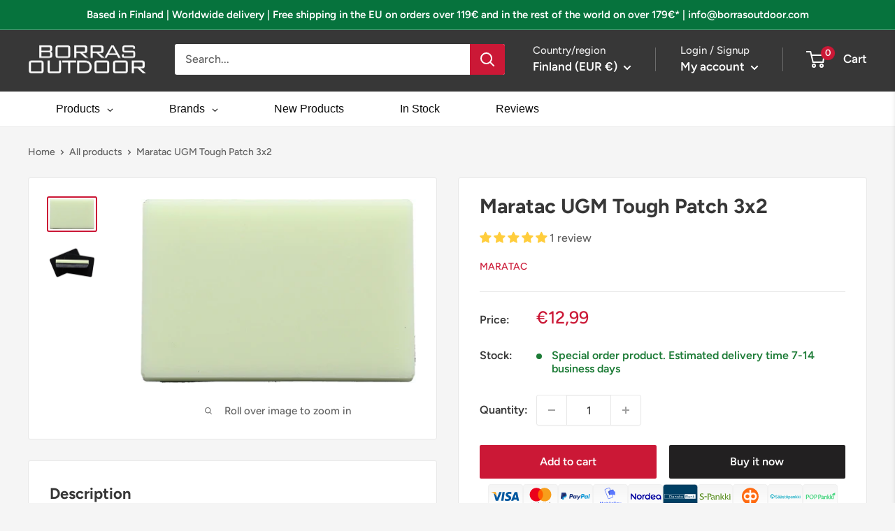

--- FILE ---
content_type: text/html; charset=utf-8
request_url: https://borrasoutdoor.com/products/mar074
body_size: 79724
content:
<!doctype html>

<html class="no-js" lang="en">
  <head>
    

  <!-- Google tag (gtag.js) -->
<script async src="https://www.googletagmanager.com/gtag/js?id=UA-239982707-1"></script>
<script>
  window.dataLayer = window.dataLayer || [];
  function gtag(){dataLayer.push(arguments);}
  gtag('js', new Date());

  gtag('config', 'UA-239982707-1');
</script>
    
    <meta name="google-site-verification" content="AQY2_U_njcjMLNLErqL1Tk2WfV5Zc7GeCeKptYOarsM" />
    <meta charset="utf-8">
    <meta name="viewport" content="width=device-width, initial-scale=1.0, height=device-height, minimum-scale=1.0, maximum-scale=1.0">
    <meta name="theme-color" content="#cb1836"><title>Maratac UGM Tough Patch 3x2
</title><meta name="description" content="Dimensions: 3&quot; x 2&quot; x 0.13&quot;. Glow in the Dark epoxy resin bar. Recharges by absorbing light from any light source. Can be used as emergency markers or for tagging gear. Glows up to 24 hours. Bulk packed."><link rel="canonical" href="https://borrasoutdoor.com/products/mar074"><link rel="shortcut icon" href="//borrasoutdoor.com/cdn/shop/files/yksittaiskirjainlogo22_55a3a435-ad1a-4fde-8220-caee728a92ee_96x96.png?v=1664627588" type="image/png"><link rel="preload" as="style" href="//borrasoutdoor.com/cdn/shop/t/3/assets/theme.css?v=14975997995558701111763504660">
    <link rel="preload" as="script" href="//borrasoutdoor.com/cdn/shop/t/3/assets/theme.js?v=177866958186917948221661182620">
    <link rel="preconnect" href="https://cdn.shopify.com">
    <link rel="preconnect" href="https://fonts.shopifycdn.com">
    <link rel="dns-prefetch" href="https://productreviews.shopifycdn.com">
    <link rel="dns-prefetch" href="https://ajax.googleapis.com">
    <link rel="dns-prefetch" href="https://maps.googleapis.com">
    <link rel="dns-prefetch" href="https://maps.gstatic.com">

    <meta property="og:type" content="product">
  <meta property="og:title" content="Maratac UGM Tough Patch 3x2"><meta property="og:image" content="http://borrasoutdoor.com/cdn/shop/products/MAR074.jpg?v=1749938317">
    <meta property="og:image:secure_url" content="https://borrasoutdoor.com/cdn/shop/products/MAR074.jpg?v=1749938317">
    <meta property="og:image:width" content="850">
    <meta property="og:image:height" content="568"><meta property="product:price:amount" content="12,99">
  <meta property="product:price:currency" content="EUR"><meta property="og:description" content="Dimensions: 3&quot; x 2&quot; x 0.13&quot;. Glow in the Dark epoxy resin bar. Recharges by absorbing light from any light source. Can be used as emergency markers or for tagging gear. Glows up to 24 hours. Bulk packed."><meta property="og:url" content="https://borrasoutdoor.com/products/mar074">
<meta property="og:site_name" content="Borras Outdoor"><meta name="twitter:card" content="summary"><meta name="twitter:title" content="Maratac UGM Tough Patch 3x2">
  <meta name="twitter:description" content="Dimensions: 3&quot; x 2&quot; x 0.13&quot;. Glow in the Dark epoxy resin bar. Recharges by absorbing light from any light source. Can be used as emergency markers or for tagging gear. Glows up to 24 hours. Bulk packed.">
  <meta name="twitter:image" content="https://borrasoutdoor.com/cdn/shop/products/MAR074_600x600_crop_center.jpg?v=1749938317">
    <link rel="preload" href="//borrasoutdoor.com/cdn/fonts/figtree/figtree_n7.2fd9bfe01586148e644724096c9d75e8c7a90e55.woff2" as="font" type="font/woff2" crossorigin><link rel="preload" href="//borrasoutdoor.com/cdn/fonts/figtree/figtree_n5.3b6b7df38aa5986536945796e1f947445832047c.woff2" as="font" type="font/woff2" crossorigin><style>
  @font-face {
  font-family: Figtree;
  font-weight: 700;
  font-style: normal;
  font-display: swap;
  src: url("//borrasoutdoor.com/cdn/fonts/figtree/figtree_n7.2fd9bfe01586148e644724096c9d75e8c7a90e55.woff2") format("woff2"),
       url("//borrasoutdoor.com/cdn/fonts/figtree/figtree_n7.ea05de92d862f9594794ab281c4c3a67501ef5fc.woff") format("woff");
}

  @font-face {
  font-family: Figtree;
  font-weight: 500;
  font-style: normal;
  font-display: swap;
  src: url("//borrasoutdoor.com/cdn/fonts/figtree/figtree_n5.3b6b7df38aa5986536945796e1f947445832047c.woff2") format("woff2"),
       url("//borrasoutdoor.com/cdn/fonts/figtree/figtree_n5.f26bf6dcae278b0ed902605f6605fa3338e81dab.woff") format("woff");
}

@font-face {
  font-family: Figtree;
  font-weight: 600;
  font-style: normal;
  font-display: swap;
  src: url("//borrasoutdoor.com/cdn/fonts/figtree/figtree_n6.9d1ea52bb49a0a86cfd1b0383d00f83d3fcc14de.woff2") format("woff2"),
       url("//borrasoutdoor.com/cdn/fonts/figtree/figtree_n6.f0fcdea525a0e47b2ae4ab645832a8e8a96d31d3.woff") format("woff");
}

@font-face {
  font-family: Figtree;
  font-weight: 700;
  font-style: italic;
  font-display: swap;
  src: url("//borrasoutdoor.com/cdn/fonts/figtree/figtree_i7.06add7096a6f2ab742e09ec7e498115904eda1fe.woff2") format("woff2"),
       url("//borrasoutdoor.com/cdn/fonts/figtree/figtree_i7.ee584b5fcaccdbb5518c0228158941f8df81b101.woff") format("woff");
}


  @font-face {
  font-family: Figtree;
  font-weight: 700;
  font-style: normal;
  font-display: swap;
  src: url("//borrasoutdoor.com/cdn/fonts/figtree/figtree_n7.2fd9bfe01586148e644724096c9d75e8c7a90e55.woff2") format("woff2"),
       url("//borrasoutdoor.com/cdn/fonts/figtree/figtree_n7.ea05de92d862f9594794ab281c4c3a67501ef5fc.woff") format("woff");
}

  @font-face {
  font-family: Figtree;
  font-weight: 500;
  font-style: italic;
  font-display: swap;
  src: url("//borrasoutdoor.com/cdn/fonts/figtree/figtree_i5.969396f679a62854cf82dbf67acc5721e41351f0.woff2") format("woff2"),
       url("//borrasoutdoor.com/cdn/fonts/figtree/figtree_i5.93bc1cad6c73ca9815f9777c49176dfc9d2890dd.woff") format("woff");
}

  @font-face {
  font-family: Figtree;
  font-weight: 700;
  font-style: italic;
  font-display: swap;
  src: url("//borrasoutdoor.com/cdn/fonts/figtree/figtree_i7.06add7096a6f2ab742e09ec7e498115904eda1fe.woff2") format("woff2"),
       url("//borrasoutdoor.com/cdn/fonts/figtree/figtree_i7.ee584b5fcaccdbb5518c0228158941f8df81b101.woff") format("woff");
}


  :root {
    --default-text-font-size : 15px;
    --base-text-font-size    : 16px;
    --heading-font-family    : Figtree, sans-serif;
    --heading-font-weight    : 700;
    --heading-font-style     : normal;
    --text-font-family       : Figtree, sans-serif;
    --text-font-weight       : 500;
    --text-font-style        : normal;
    --text-font-bolder-weight: 600;
    --text-link-decoration   : underline;

    --text-color               : #616161;
    --text-color-rgb           : 97, 97, 97;
    --heading-color            : #373737;
    --border-color             : #e8e8e8;
    --border-color-rgb         : 232, 232, 232;
    --form-border-color        : #dbdbdb;
    --accent-color             : #cb1836;
    --accent-color-rgb         : 203, 24, 54;
    --link-color               : #cb1836;
    --link-color-hover         : #871024;
    --background               : #f5f5f5;
    --secondary-background     : #ffffff;
    --secondary-background-rgb : 255, 255, 255;
    --accent-background        : rgba(203, 24, 54, 0.08);

    --input-background: #ffffff;

    --error-color       : #cf0e0e;
    --error-background  : rgba(207, 14, 14, 0.07);
    --success-color     : #1c7b36;
    --success-background: rgba(28, 123, 54, 0.11);

    --primary-button-background      : #cb1836;
    --primary-button-background-rgb  : 203, 24, 54;
    --primary-button-text-color      : #ffffff;
    --secondary-button-background    : #222021;
    --secondary-button-background-rgb: 34, 32, 33;
    --secondary-button-text-color    : #ffffff;

    --header-background      : #373737;
    --header-text-color      : #ffffff;
    --header-light-text-color: #e8e8e8;
    --header-border-color    : rgba(232, 232, 232, 0.3);
    --header-accent-color    : #cb1836;

    --footer-background-color:    #222021;
    --footer-heading-text-color:  #ffffff;
    --footer-body-text-color:     #ffffff;
    --footer-body-text-color-rgb: 255, 255, 255;
    --footer-accent-color:        #cb1836;
    --footer-accent-color-rgb:    203, 24, 54;
    --footer-border:              none;
    
    --flickity-arrow-color: #b5b5b5;--product-on-sale-accent           : #cf0e0e;
    --product-on-sale-accent-rgb       : 207, 14, 14;
    --product-on-sale-color            : #ffffff;
    --product-in-stock-color           : #1c7b36;
    --product-low-stock-color          : #cf0e0e;
    --product-sold-out-color           : #8a9297;
    --product-custom-label-1-background: #3f6ab1;
    --product-custom-label-1-color     : #ffffff;
    --product-custom-label-2-background: #8a44ae;
    --product-custom-label-2-color     : #ffffff;
    --product-review-star-color        : #ffbd00;

    --mobile-container-gutter : 20px;
    --desktop-container-gutter: 40px;

    /* Shopify related variables */
    --payment-terms-background-color: #f5f5f5;
  }
</style>

<script>
  // IE11 does not have support for CSS variables, so we have to polyfill them
  if (!(((window || {}).CSS || {}).supports && window.CSS.supports('(--a: 0)'))) {
    const script = document.createElement('script');
    script.type = 'text/javascript';
    script.src = 'https://cdn.jsdelivr.net/npm/css-vars-ponyfill@2';
    script.onload = function() {
      cssVars({});
    };

    document.getElementsByTagName('head')[0].appendChild(script);
  }
</script>


    <script>window.performance && window.performance.mark && window.performance.mark('shopify.content_for_header.start');</script><meta name="facebook-domain-verification" content="ijuujomoyg9go23qu75g9os47bknsx">
<meta id="shopify-digital-wallet" name="shopify-digital-wallet" content="/65533411542/digital_wallets/dialog">
<meta name="shopify-checkout-api-token" content="3e71ee5f892913f5f407a3aa54ac20ed">
<meta id="in-context-paypal-metadata" data-shop-id="65533411542" data-venmo-supported="false" data-environment="production" data-locale="en_US" data-paypal-v4="true" data-currency="EUR">
<link rel="alternate" hreflang="x-default" href="https://borrasoutdoor.com/products/mar074">
<link rel="alternate" hreflang="en" href="https://borrasoutdoor.com/products/mar074">
<link rel="alternate" hreflang="el" href="https://borrasoutdoor.com/el/products/mar074">
<link rel="alternate" hreflang="sl" href="https://borrasoutdoor.com/sl/products/mar074">
<link rel="alternate" hreflang="sk" href="https://borrasoutdoor.com/sk/products/mar074">
<link rel="alternate" hreflang="pl" href="https://borrasoutdoor.com/pl/products/mar074">
<link rel="alternate" hreflang="hu" href="https://borrasoutdoor.com/hu/products/mar074">
<link rel="alternate" hreflang="cs" href="https://borrasoutdoor.com/cs/products/mar074">
<link rel="alternate" hreflang="hr" href="https://borrasoutdoor.com/hr/products/mar074">
<link rel="alternate" hreflang="bg" href="https://borrasoutdoor.com/bg/products/mar074">
<link rel="alternate" hreflang="da" href="https://borrasoutdoor.com/da/products/mar074">
<link rel="alternate" hreflang="no" href="https://borrasoutdoor.com/no/products/mar074">
<link rel="alternate" hreflang="ro" href="https://borrasoutdoor.com/ro/products/mar074">
<link rel="alternate" hreflang="sv" href="https://borrasoutdoor.com/sv/products/mar074">
<link rel="alternate" hreflang="ru" href="https://borrasoutdoor.com/ru/products/mar074">
<link rel="alternate" hreflang="ja" href="https://borrasoutdoor.com/ja/products/mar074">
<link rel="alternate" hreflang="es" href="https://borrasoutdoor.com/es/products/mar074">
<link rel="alternate" hreflang="it" href="https://borrasoutdoor.com/it/products/mar074">
<link rel="alternate" hreflang="fr" href="https://borrasoutdoor.com/fr/products/mar074">
<link rel="alternate" hreflang="fi" href="https://borrasoutdoor.com/fi/products/mar074">
<link rel="alternate" hreflang="de" href="https://borrasoutdoor.com/de/products/mar074">
<link rel="alternate" type="application/json+oembed" href="https://borrasoutdoor.com/products/mar074.oembed">
<script async="async" src="/checkouts/internal/preloads.js?locale=en-FI"></script>
<script id="shopify-features" type="application/json">{"accessToken":"3e71ee5f892913f5f407a3aa54ac20ed","betas":["rich-media-storefront-analytics"],"domain":"borrasoutdoor.com","predictiveSearch":true,"shopId":65533411542,"locale":"en"}</script>
<script>var Shopify = Shopify || {};
Shopify.shop = "borrasoutdoor-com.myshopify.com";
Shopify.locale = "en";
Shopify.currency = {"active":"EUR","rate":"1.0"};
Shopify.country = "FI";
Shopify.theme = {"name":"Warehouse","id":133888573654,"schema_name":"Warehouse","schema_version":"2.8.2","theme_store_id":871,"role":"main"};
Shopify.theme.handle = "null";
Shopify.theme.style = {"id":null,"handle":null};
Shopify.cdnHost = "borrasoutdoor.com/cdn";
Shopify.routes = Shopify.routes || {};
Shopify.routes.root = "/";</script>
<script type="module">!function(o){(o.Shopify=o.Shopify||{}).modules=!0}(window);</script>
<script>!function(o){function n(){var o=[];function n(){o.push(Array.prototype.slice.apply(arguments))}return n.q=o,n}var t=o.Shopify=o.Shopify||{};t.loadFeatures=n(),t.autoloadFeatures=n()}(window);</script>
<script id="shop-js-analytics" type="application/json">{"pageType":"product"}</script>
<script defer="defer" async type="module" src="//borrasoutdoor.com/cdn/shopifycloud/shop-js/modules/v2/client.init-shop-cart-sync_WVOgQShq.en.esm.js"></script>
<script defer="defer" async type="module" src="//borrasoutdoor.com/cdn/shopifycloud/shop-js/modules/v2/chunk.common_C_13GLB1.esm.js"></script>
<script defer="defer" async type="module" src="//borrasoutdoor.com/cdn/shopifycloud/shop-js/modules/v2/chunk.modal_CLfMGd0m.esm.js"></script>
<script type="module">
  await import("//borrasoutdoor.com/cdn/shopifycloud/shop-js/modules/v2/client.init-shop-cart-sync_WVOgQShq.en.esm.js");
await import("//borrasoutdoor.com/cdn/shopifycloud/shop-js/modules/v2/chunk.common_C_13GLB1.esm.js");
await import("//borrasoutdoor.com/cdn/shopifycloud/shop-js/modules/v2/chunk.modal_CLfMGd0m.esm.js");

  window.Shopify.SignInWithShop?.initShopCartSync?.({"fedCMEnabled":true,"windoidEnabled":true});

</script>
<script>(function() {
  var isLoaded = false;
  function asyncLoad() {
    if (isLoaded) return;
    isLoaded = true;
    var urls = ["https:\/\/smib-app.herokuapp.com\/get_script\/baa99c8e32c211edab0f3274f8f85bbe.js?v=485072\u0026shop=borrasoutdoor-com.myshopify.com"];
    for (var i = 0; i < urls.length; i++) {
      var s = document.createElement('script');
      s.type = 'text/javascript';
      s.async = true;
      s.src = urls[i];
      var x = document.getElementsByTagName('script')[0];
      x.parentNode.insertBefore(s, x);
    }
  };
  if(window.attachEvent) {
    window.attachEvent('onload', asyncLoad);
  } else {
    window.addEventListener('load', asyncLoad, false);
  }
})();</script>
<script id="__st">var __st={"a":65533411542,"offset":7200,"reqid":"c0fe0a5b-3d17-4dc4-a939-d92c875e875b-1769662761","pageurl":"borrasoutdoor.com\/products\/mar074","u":"7c26283a87cb","p":"product","rtyp":"product","rid":7815376928982};</script>
<script>window.ShopifyPaypalV4VisibilityTracking = true;</script>
<script id="captcha-bootstrap">!function(){'use strict';const t='contact',e='account',n='new_comment',o=[[t,t],['blogs',n],['comments',n],[t,'customer']],c=[[e,'customer_login'],[e,'guest_login'],[e,'recover_customer_password'],[e,'create_customer']],r=t=>t.map((([t,e])=>`form[action*='/${t}']:not([data-nocaptcha='true']) input[name='form_type'][value='${e}']`)).join(','),a=t=>()=>t?[...document.querySelectorAll(t)].map((t=>t.form)):[];function s(){const t=[...o],e=r(t);return a(e)}const i='password',u='form_key',d=['recaptcha-v3-token','g-recaptcha-response','h-captcha-response',i],f=()=>{try{return window.sessionStorage}catch{return}},m='__shopify_v',_=t=>t.elements[u];function p(t,e,n=!1){try{const o=window.sessionStorage,c=JSON.parse(o.getItem(e)),{data:r}=function(t){const{data:e,action:n}=t;return t[m]||n?{data:e,action:n}:{data:t,action:n}}(c);for(const[e,n]of Object.entries(r))t.elements[e]&&(t.elements[e].value=n);n&&o.removeItem(e)}catch(o){console.error('form repopulation failed',{error:o})}}const l='form_type',E='cptcha';function T(t){t.dataset[E]=!0}const w=window,h=w.document,L='Shopify',v='ce_forms',y='captcha';let A=!1;((t,e)=>{const n=(g='f06e6c50-85a8-45c8-87d0-21a2b65856fe',I='https://cdn.shopify.com/shopifycloud/storefront-forms-hcaptcha/ce_storefront_forms_captcha_hcaptcha.v1.5.2.iife.js',D={infoText:'Protected by hCaptcha',privacyText:'Privacy',termsText:'Terms'},(t,e,n)=>{const o=w[L][v],c=o.bindForm;if(c)return c(t,g,e,D).then(n);var r;o.q.push([[t,g,e,D],n]),r=I,A||(h.body.append(Object.assign(h.createElement('script'),{id:'captcha-provider',async:!0,src:r})),A=!0)});var g,I,D;w[L]=w[L]||{},w[L][v]=w[L][v]||{},w[L][v].q=[],w[L][y]=w[L][y]||{},w[L][y].protect=function(t,e){n(t,void 0,e),T(t)},Object.freeze(w[L][y]),function(t,e,n,w,h,L){const[v,y,A,g]=function(t,e,n){const i=e?o:[],u=t?c:[],d=[...i,...u],f=r(d),m=r(i),_=r(d.filter((([t,e])=>n.includes(e))));return[a(f),a(m),a(_),s()]}(w,h,L),I=t=>{const e=t.target;return e instanceof HTMLFormElement?e:e&&e.form},D=t=>v().includes(t);t.addEventListener('submit',(t=>{const e=I(t);if(!e)return;const n=D(e)&&!e.dataset.hcaptchaBound&&!e.dataset.recaptchaBound,o=_(e),c=g().includes(e)&&(!o||!o.value);(n||c)&&t.preventDefault(),c&&!n&&(function(t){try{if(!f())return;!function(t){const e=f();if(!e)return;const n=_(t);if(!n)return;const o=n.value;o&&e.removeItem(o)}(t);const e=Array.from(Array(32),(()=>Math.random().toString(36)[2])).join('');!function(t,e){_(t)||t.append(Object.assign(document.createElement('input'),{type:'hidden',name:u})),t.elements[u].value=e}(t,e),function(t,e){const n=f();if(!n)return;const o=[...t.querySelectorAll(`input[type='${i}']`)].map((({name:t})=>t)),c=[...d,...o],r={};for(const[a,s]of new FormData(t).entries())c.includes(a)||(r[a]=s);n.setItem(e,JSON.stringify({[m]:1,action:t.action,data:r}))}(t,e)}catch(e){console.error('failed to persist form',e)}}(e),e.submit())}));const S=(t,e)=>{t&&!t.dataset[E]&&(n(t,e.some((e=>e===t))),T(t))};for(const o of['focusin','change'])t.addEventListener(o,(t=>{const e=I(t);D(e)&&S(e,y())}));const B=e.get('form_key'),M=e.get(l),P=B&&M;t.addEventListener('DOMContentLoaded',(()=>{const t=y();if(P)for(const e of t)e.elements[l].value===M&&p(e,B);[...new Set([...A(),...v().filter((t=>'true'===t.dataset.shopifyCaptcha))])].forEach((e=>S(e,t)))}))}(h,new URLSearchParams(w.location.search),n,t,e,['guest_login'])})(!0,!0)}();</script>
<script integrity="sha256-4kQ18oKyAcykRKYeNunJcIwy7WH5gtpwJnB7kiuLZ1E=" data-source-attribution="shopify.loadfeatures" defer="defer" src="//borrasoutdoor.com/cdn/shopifycloud/storefront/assets/storefront/load_feature-a0a9edcb.js" crossorigin="anonymous"></script>
<script data-source-attribution="shopify.dynamic_checkout.dynamic.init">var Shopify=Shopify||{};Shopify.PaymentButton=Shopify.PaymentButton||{isStorefrontPortableWallets:!0,init:function(){window.Shopify.PaymentButton.init=function(){};var t=document.createElement("script");t.src="https://borrasoutdoor.com/cdn/shopifycloud/portable-wallets/latest/portable-wallets.en.js",t.type="module",document.head.appendChild(t)}};
</script>
<script data-source-attribution="shopify.dynamic_checkout.buyer_consent">
  function portableWalletsHideBuyerConsent(e){var t=document.getElementById("shopify-buyer-consent"),n=document.getElementById("shopify-subscription-policy-button");t&&n&&(t.classList.add("hidden"),t.setAttribute("aria-hidden","true"),n.removeEventListener("click",e))}function portableWalletsShowBuyerConsent(e){var t=document.getElementById("shopify-buyer-consent"),n=document.getElementById("shopify-subscription-policy-button");t&&n&&(t.classList.remove("hidden"),t.removeAttribute("aria-hidden"),n.addEventListener("click",e))}window.Shopify?.PaymentButton&&(window.Shopify.PaymentButton.hideBuyerConsent=portableWalletsHideBuyerConsent,window.Shopify.PaymentButton.showBuyerConsent=portableWalletsShowBuyerConsent);
</script>
<script>
  function portableWalletsCleanup(e){e&&e.src&&console.error("Failed to load portable wallets script "+e.src);var t=document.querySelectorAll("shopify-accelerated-checkout .shopify-payment-button__skeleton, shopify-accelerated-checkout-cart .wallet-cart-button__skeleton"),e=document.getElementById("shopify-buyer-consent");for(let e=0;e<t.length;e++)t[e].remove();e&&e.remove()}function portableWalletsNotLoadedAsModule(e){e instanceof ErrorEvent&&"string"==typeof e.message&&e.message.includes("import.meta")&&"string"==typeof e.filename&&e.filename.includes("portable-wallets")&&(window.removeEventListener("error",portableWalletsNotLoadedAsModule),window.Shopify.PaymentButton.failedToLoad=e,"loading"===document.readyState?document.addEventListener("DOMContentLoaded",window.Shopify.PaymentButton.init):window.Shopify.PaymentButton.init())}window.addEventListener("error",portableWalletsNotLoadedAsModule);
</script>

<script type="module" src="https://borrasoutdoor.com/cdn/shopifycloud/portable-wallets/latest/portable-wallets.en.js" onError="portableWalletsCleanup(this)" crossorigin="anonymous"></script>
<script nomodule>
  document.addEventListener("DOMContentLoaded", portableWalletsCleanup);
</script>

<script id='scb4127' type='text/javascript' async='' src='https://borrasoutdoor.com/cdn/shopifycloud/privacy-banner/storefront-banner.js'></script><link id="shopify-accelerated-checkout-styles" rel="stylesheet" media="screen" href="https://borrasoutdoor.com/cdn/shopifycloud/portable-wallets/latest/accelerated-checkout-backwards-compat.css" crossorigin="anonymous">
<style id="shopify-accelerated-checkout-cart">
        #shopify-buyer-consent {
  margin-top: 1em;
  display: inline-block;
  width: 100%;
}

#shopify-buyer-consent.hidden {
  display: none;
}

#shopify-subscription-policy-button {
  background: none;
  border: none;
  padding: 0;
  text-decoration: underline;
  font-size: inherit;
  cursor: pointer;
}

#shopify-subscription-policy-button::before {
  box-shadow: none;
}

      </style>

<script>window.performance && window.performance.mark && window.performance.mark('shopify.content_for_header.end');</script>

    <link rel="stylesheet" href="//borrasoutdoor.com/cdn/shop/t/3/assets/theme.css?v=14975997995558701111763504660">

    
  <script type="application/ld+json">
  {
    "@context": "https://schema.org",
    "@type": "Product",
    "productID": 7815376928982,
    "offers": [{
          "@type": "Offer",
          "name": "Default Title",
          "availability":"https://schema.org/InStock",
          "price": 12.99,
          "priceCurrency": "EUR",
          "priceValidUntil": "2026-02-08","sku": "MAR074",
            "gtin12": "871373579260",
          "url": "/products/mar074?variant=43473734795478"
        }
],"aggregateRating": {
        "@type": "AggregateRating",
        "ratingValue": "5.0",
        "reviewCount": "1",
        "worstRating": "1.0",
        "bestRating": "5.0"
      },"brand": {
      "@type": "Brand",
      "name": "Maratac"
    },
    "name": "Maratac UGM Tough Patch 3x2",
    "description": "Dimensions: 3\" x 2\" x 0.13\". Glow in the Dark epoxy resin bar. Recharges by absorbing light from any light source. Can be used as emergency markers or for tagging gear. Glows up to 24 hours. Bulk packed.",
    "category": "",
    "url": "/products/mar074",
    "sku": "MAR074",
    "image": {
      "@type": "ImageObject",
      "url": "https://borrasoutdoor.com/cdn/shop/products/MAR074.jpg?v=1749938317&width=1024",
      "image": "https://borrasoutdoor.com/cdn/shop/products/MAR074.jpg?v=1749938317&width=1024",
      "name": "1",
      "width": "1024",
      "height": "1024"
    }
  }
  </script>



  <script type="application/ld+json">
  {
    "@context": "https://schema.org",
    "@type": "BreadcrumbList",
  "itemListElement": [{
      "@type": "ListItem",
      "position": 1,
      "name": "Home",
      "item": "https://borrasoutdoor.com"
    },{
          "@type": "ListItem",
          "position": 2,
          "name": "Maratac UGM Tough Patch 3x2",
          "item": "https://borrasoutdoor.com/products/mar074"
        }]
  }
  </script>



    <script>
      // This allows to expose several variables to the global scope, to be used in scripts
      window.theme = {
        pageType: "product",
        cartCount: 0,
        moneyFormat: "\u003cspan class=transcy-money\u003e€{{amount_with_comma_separator}}\u003c\/span\u003e",
        moneyWithCurrencyFormat: "\u003cspan class=transcy-money\u003e€{{amount_with_comma_separator}} EUR\u003c\/span\u003e",
        currencyCodeEnabled: false,
        showDiscount: true,
        discountMode: "percentage",
        searchMode: "product",
        searchUnavailableProducts: "last",
        cartType: "message"
      };

      window.routes = {
        rootUrl: "\/",
        rootUrlWithoutSlash: '',
        cartUrl: "\/cart",
        cartAddUrl: "\/cart\/add",
        cartChangeUrl: "\/cart\/change",
        searchUrl: "\/search",
        productRecommendationsUrl: "\/recommendations\/products"
      };

      window.languages = {
        productRegularPrice: "Regular price",
        productSalePrice: "Sale price",
        collectionOnSaleLabel: "Save {{savings}}",
        productFormUnavailable: "Unavailable",
        productFormAddToCart: "Add to cart",
        productFormSoldOut: "Sold out",
        productAdded: "Product has been added to your cart",
        productAddedShort: "Added!",
        shippingEstimatorNoResults: "No shipping could be found for your address.",
        shippingEstimatorOneResult: "There is one shipping rate for your address:",
        shippingEstimatorMultipleResults: "There are {{count}} shipping rates for your address:",
        shippingEstimatorErrors: "There are some errors:"
      };

      window.lazySizesConfig = {
        loadHidden: false,
        hFac: 0.8,
        expFactor: 3,
        customMedia: {
          '--phone': '(max-width: 640px)',
          '--tablet': '(min-width: 641px) and (max-width: 1023px)',
          '--lap': '(min-width: 1024px)'
        }
      };

      document.documentElement.className = document.documentElement.className.replace('no-js', 'js');
    </script><script src="//borrasoutdoor.com/cdn/shop/t/3/assets/theme.js?v=177866958186917948221661182620" defer></script>
    <script src="//borrasoutdoor.com/cdn/shop/t/3/assets/custom.js?v=90373254691674712701660484005" defer></script><script>
        (function () {
          window.onpageshow = function() {
            // We force re-freshing the cart content onpageshow, as most browsers will serve a cache copy when hitting the
            // back button, which cause staled data
            document.documentElement.dispatchEvent(new CustomEvent('cart:refresh', {
              bubbles: true,
              detail: {scrollToTop: false}
            }));
          };
        })();
      </script>
    <script>
    document.addEventListener("DOMContentLoaded", function () {
        function _transcyReplaceTagTranscy(node) {
            node.childNodes.forEach(function (el) {
                if (el.nodeType === 3) {  // If this is a text node, replace the text
                    if (el.nodeValue.trim() !== "" && (el.nodeValue.includes('<tc>') || el.nodeValue.includes('</tc>') || el.nodeValue.includes('<transcy>') || el.nodeValue.includes('</transcy>'))) {
                        el.nodeValue = el.nodeValue.replace('<tc>', '').replace('</tc>', '').replace('<transcy>', '').replace('</transcy>', '').replace(/&amp;/gi, "&");
                    }
                } else { // Else recurse on this node
                    _transcyReplaceTagTranscy(el);
                }
            })
        }
        setTimeout(function(){ 
            [].forEach.call(document.body.getElementsByTagName('*'), function (element) {
                _transcyReplaceTagTranscy(element)
            });
        }, 500);
    });
  
  </script>
   <!-- roartheme: Terms and Conditions Checkbox app -->
  
<!-- Start of Judge.me Core -->
<link rel="dns-prefetch" href="https://cdn.judge.me/">
<script data-cfasync='false' class='jdgm-settings-script'>window.jdgmSettings={"pagination":5,"disable_web_reviews":true,"badge_no_review_text":"No reviews","badge_n_reviews_text":"{{ n }} review/reviews","badge_star_color":"#ffcd3c","hide_badge_preview_if_no_reviews":true,"badge_hide_text":false,"enforce_center_preview_badge":false,"widget_title":"Customer Reviews","widget_open_form_text":"Write a review","widget_close_form_text":"Cancel review","widget_refresh_page_text":"Refresh page","widget_summary_text":"Based on {{ number_of_reviews }} review/reviews","widget_no_review_text":"Be the first to write a review","widget_name_field_text":"Display name","widget_verified_name_field_text":"Verified Name (public)","widget_name_placeholder_text":"Display name","widget_required_field_error_text":"This field is required.","widget_email_field_text":"Email address","widget_verified_email_field_text":"Verified Email (private, can not be edited)","widget_email_placeholder_text":"Your email address","widget_email_field_error_text":"Please enter a valid email address.","widget_rating_field_text":"Rating","widget_review_title_field_text":"Review Title","widget_review_title_placeholder_text":"Give your review a title","widget_review_body_field_text":"Review content","widget_review_body_placeholder_text":"Start writing here...","widget_pictures_field_text":"Picture/Video (optional)","widget_submit_review_text":"Submit Review","widget_submit_verified_review_text":"Submit Verified Review","widget_submit_success_msg_with_auto_publish":"Thank you! Please refresh the page in a few moments to see your review. You can remove or edit your review by logging into \u003ca href='https://judge.me/login' target='_blank' rel='nofollow noopener'\u003eJudge.me\u003c/a\u003e","widget_submit_success_msg_no_auto_publish":"Thank you! Your review will be published as soon as it is approved by the shop admin. You can remove or edit your review by logging into \u003ca href='https://judge.me/login' target='_blank' rel='nofollow noopener'\u003eJudge.me\u003c/a\u003e","widget_show_default_reviews_out_of_total_text":"Showing {{ n_reviews_shown }} out of {{ n_reviews }} reviews.","widget_show_all_link_text":"Show all","widget_show_less_link_text":"Show less","widget_author_said_text":"{{ reviewer_name }} said:","widget_days_text":"{{ n }} days ago","widget_weeks_text":"{{ n }} week/weeks ago","widget_months_text":"{{ n }} month/months ago","widget_years_text":"{{ n }} year/years ago","widget_yesterday_text":"Yesterday","widget_today_text":"Today","widget_replied_text":"\u003e\u003e {{ shop_name }} replied:","widget_read_more_text":"Read more","widget_reviewer_name_as_initial":"","widget_rating_filter_color":"#ffcd3c","widget_rating_filter_see_all_text":"See all reviews","widget_sorting_most_recent_text":"Most Recent","widget_sorting_highest_rating_text":"Highest Rating","widget_sorting_lowest_rating_text":"Lowest Rating","widget_sorting_with_pictures_text":"Only Pictures","widget_sorting_most_helpful_text":"Most Helpful","widget_open_question_form_text":"Ask a question","widget_reviews_subtab_text":"Reviews","widget_questions_subtab_text":"Questions","widget_question_label_text":"Question","widget_answer_label_text":"Answer","widget_question_placeholder_text":"Write your question here","widget_submit_question_text":"Submit Question","widget_question_submit_success_text":"Thank you for your question! We will notify you once it gets answered.","widget_star_color":"#ffcd3c","verified_badge_text":"Verified","verified_badge_bg_color":"#373737","verified_badge_text_color":"#ffffff","verified_badge_placement":"left-of-reviewer-name","widget_review_max_height":"","widget_hide_border":false,"widget_social_share":false,"widget_thumb":false,"widget_review_location_show":true,"widget_location_format":"country_code_only","all_reviews_include_out_of_store_products":true,"all_reviews_out_of_store_text":"(out of store)","all_reviews_pagination":100,"all_reviews_product_name_prefix_text":"about","enable_review_pictures":true,"enable_question_anwser":false,"widget_theme":"","review_date_format":"dd/mm/yyyy","default_sort_method":"most-recent","widget_product_reviews_subtab_text":"Product Reviews","widget_shop_reviews_subtab_text":"Shop Reviews","widget_other_products_reviews_text":"Reviews for other products","widget_store_reviews_subtab_text":"Store reviews","widget_no_store_reviews_text":"This store hasn't received any reviews yet","widget_web_restriction_product_reviews_text":"This product hasn't received any reviews yet","widget_no_items_text":"No items found","widget_show_more_text":"Show more","widget_write_a_store_review_text":"Write a Store Review","widget_other_languages_heading":"Reviews in Other Languages","widget_translate_review_text":"Translate review to {{ language }}","widget_translating_review_text":"Translating...","widget_show_original_translation_text":"Show original ({{ language }})","widget_translate_review_failed_text":"Review couldn't be translated.","widget_translate_review_retry_text":"Retry","widget_translate_review_try_again_later_text":"Try again later","show_product_url_for_grouped_product":false,"widget_sorting_pictures_first_text":"Pictures First","show_pictures_on_all_rev_page_mobile":false,"show_pictures_on_all_rev_page_desktop":true,"floating_tab_hide_mobile_install_preference":false,"floating_tab_button_name":"★ Reviews","floating_tab_title":"Let customers speak for us","floating_tab_button_color":"","floating_tab_button_background_color":"","floating_tab_url":"","floating_tab_url_enabled":false,"floating_tab_tab_style":"text","all_reviews_text_badge_text":"Customers rate us {{ shop.metafields.judgeme.all_reviews_rating | round: 1 }}/5 based on {{ shop.metafields.judgeme.all_reviews_count }} reviews.","all_reviews_text_badge_text_branded_style":"{{ shop.metafields.judgeme.all_reviews_rating | round: 1 }} out of 5 stars based on {{ shop.metafields.judgeme.all_reviews_count }} reviews","is_all_reviews_text_badge_a_link":false,"show_stars_for_all_reviews_text_badge":false,"all_reviews_text_badge_url":"","all_reviews_text_style":"text","all_reviews_text_color_style":"judgeme_brand_color","all_reviews_text_color":"#108474","all_reviews_text_show_jm_brand":true,"featured_carousel_show_header":false,"featured_carousel_title":"Let customers speak for us","testimonials_carousel_title":"Customers are saying","videos_carousel_title":"Real customer stories","cards_carousel_title":"Customers are saying","featured_carousel_count_text":"from {{ n }} reviews","featured_carousel_add_link_to_all_reviews_page":false,"featured_carousel_url":"","featured_carousel_show_images":true,"featured_carousel_autoslide_interval":5,"featured_carousel_arrows_on_the_sides":true,"featured_carousel_height":250,"featured_carousel_width":100,"featured_carousel_image_size":0,"featured_carousel_image_height":250,"featured_carousel_arrow_color":"#eeeeee","verified_count_badge_style":"vintage","verified_count_badge_orientation":"horizontal","verified_count_badge_color_style":"judgeme_brand_color","verified_count_badge_color":"#108474","is_verified_count_badge_a_link":false,"verified_count_badge_url":"","verified_count_badge_show_jm_brand":true,"widget_rating_preset_default":5,"widget_first_sub_tab":"product-reviews","widget_show_histogram":true,"widget_histogram_use_custom_color":true,"widget_pagination_use_custom_color":false,"widget_star_use_custom_color":true,"widget_verified_badge_use_custom_color":true,"widget_write_review_use_custom_color":false,"picture_reminder_submit_button":"Upload Pictures","enable_review_videos":false,"mute_video_by_default":false,"widget_sorting_videos_first_text":"Videos First","widget_review_pending_text":"Pending","featured_carousel_items_for_large_screen":4,"social_share_options_order":"Facebook","remove_microdata_snippet":true,"disable_json_ld":false,"enable_json_ld_products":false,"preview_badge_show_question_text":false,"preview_badge_no_question_text":"No questions","preview_badge_n_question_text":"{{ number_of_questions }} question/questions","qa_badge_show_icon":false,"qa_badge_position":"same-row","remove_judgeme_branding":true,"widget_add_search_bar":false,"widget_search_bar_placeholder":"Search","widget_sorting_verified_only_text":"Verified only","featured_carousel_theme":"default","featured_carousel_show_rating":true,"featured_carousel_show_title":true,"featured_carousel_show_body":true,"featured_carousel_show_date":false,"featured_carousel_show_reviewer":true,"featured_carousel_show_product":true,"featured_carousel_header_background_color":"#108474","featured_carousel_header_text_color":"#ffffff","featured_carousel_name_product_separator":"reviewed","featured_carousel_full_star_background":"#108474","featured_carousel_empty_star_background":"#dadada","featured_carousel_vertical_theme_background":"#f9fafb","featured_carousel_verified_badge_enable":true,"featured_carousel_verified_badge_color":"#108474","featured_carousel_border_style":"round","featured_carousel_review_line_length_limit":3,"featured_carousel_more_reviews_button_text":"Read more reviews","featured_carousel_view_product_button_text":"View product","all_reviews_page_load_reviews_on":"scroll","all_reviews_page_load_more_text":"Load More Reviews","disable_fb_tab_reviews":false,"enable_ajax_cdn_cache":false,"widget_public_name_text":"displayed publicly like","default_reviewer_name":"John Smith","default_reviewer_name_has_non_latin":true,"widget_reviewer_anonymous":"Anonymous","medals_widget_title":"Judge.me Review Medals","medals_widget_background_color":"#f9fafb","medals_widget_position":"footer_all_pages","medals_widget_border_color":"#f9fafb","medals_widget_verified_text_position":"left","medals_widget_use_monochromatic_version":true,"medals_widget_elements_color":"#108474","show_reviewer_avatar":false,"widget_invalid_yt_video_url_error_text":"Not a YouTube video URL","widget_max_length_field_error_text":"Please enter no more than {0} characters.","widget_show_country_flag":true,"widget_show_collected_via_shop_app":true,"widget_verified_by_shop_badge_style":"light","widget_verified_by_shop_text":"Verified by Shop","widget_show_photo_gallery":false,"widget_load_with_code_splitting":true,"widget_ugc_install_preference":false,"widget_ugc_title":"Made by us, Shared by you","widget_ugc_subtitle":"Tag us to see your picture featured in our page","widget_ugc_arrows_color":"#ffffff","widget_ugc_primary_button_text":"Buy Now","widget_ugc_primary_button_background_color":"#108474","widget_ugc_primary_button_text_color":"#ffffff","widget_ugc_primary_button_border_width":"0","widget_ugc_primary_button_border_style":"none","widget_ugc_primary_button_border_color":"#108474","widget_ugc_primary_button_border_radius":"25","widget_ugc_secondary_button_text":"Load More","widget_ugc_secondary_button_background_color":"#ffffff","widget_ugc_secondary_button_text_color":"#108474","widget_ugc_secondary_button_border_width":"2","widget_ugc_secondary_button_border_style":"solid","widget_ugc_secondary_button_border_color":"#108474","widget_ugc_secondary_button_border_radius":"25","widget_ugc_reviews_button_text":"View Reviews","widget_ugc_reviews_button_background_color":"#ffffff","widget_ugc_reviews_button_text_color":"#108474","widget_ugc_reviews_button_border_width":"2","widget_ugc_reviews_button_border_style":"solid","widget_ugc_reviews_button_border_color":"#108474","widget_ugc_reviews_button_border_radius":"25","widget_ugc_reviews_button_link_to":"judgeme-reviews-page","widget_ugc_show_post_date":true,"widget_ugc_max_width":"800","widget_rating_metafield_value_type":true,"widget_primary_color":"#222021","widget_enable_secondary_color":false,"widget_secondary_color":"#edf5f5","widget_summary_average_rating_text":"{{ average_rating }} out of 5","widget_media_grid_title":"Customer photos \u0026 videos","widget_media_grid_see_more_text":"See more","widget_round_style":true,"widget_show_product_medals":true,"widget_verified_by_judgeme_text":"Verified by Judge.me","widget_show_store_medals":true,"widget_verified_by_judgeme_text_in_store_medals":"Verified by Judge.me","widget_media_field_exceed_quantity_message":"Sorry, we can only accept {{ max_media }} for one review.","widget_media_field_exceed_limit_message":"{{ file_name }} is too large, please select a {{ media_type }} less than {{ size_limit }}MB.","widget_review_submitted_text":"Review Submitted!","widget_question_submitted_text":"Question Submitted!","widget_close_form_text_question":"Cancel","widget_write_your_answer_here_text":"Write your answer here","widget_enabled_branded_link":true,"widget_show_collected_by_judgeme":false,"widget_reviewer_name_color":"","widget_write_review_text_color":"","widget_write_review_bg_color":"","widget_collected_by_judgeme_text":"collected by Judge.me","widget_pagination_type":"standard","widget_load_more_text":"Load More","widget_load_more_color":"#108474","widget_full_review_text":"Full Review","widget_read_more_reviews_text":"Read More Reviews","widget_read_questions_text":"Read Questions","widget_questions_and_answers_text":"Questions \u0026 Answers","widget_verified_by_text":"Verified by","widget_verified_text":"Verified","widget_number_of_reviews_text":"{{ number_of_reviews }} reviews","widget_back_button_text":"Back","widget_next_button_text":"Next","widget_custom_forms_filter_button":"Filters","custom_forms_style":"vertical","widget_show_review_information":false,"how_reviews_are_collected":"How reviews are collected?","widget_show_review_keywords":false,"widget_gdpr_statement":"How we use your data: We'll only contact you about the review you left, and only if necessary. By submitting your review, you agree to Judge.me's \u003ca href='https://judge.me/terms' target='_blank' rel='nofollow noopener'\u003eterms\u003c/a\u003e, \u003ca href='https://judge.me/privacy' target='_blank' rel='nofollow noopener'\u003eprivacy\u003c/a\u003e and \u003ca href='https://judge.me/content-policy' target='_blank' rel='nofollow noopener'\u003econtent\u003c/a\u003e policies.","widget_multilingual_sorting_enabled":false,"widget_translate_review_content_enabled":false,"widget_translate_review_content_method":"manual","popup_widget_review_selection":"automatically_with_pictures","popup_widget_round_border_style":true,"popup_widget_show_title":true,"popup_widget_show_body":true,"popup_widget_show_reviewer":false,"popup_widget_show_product":true,"popup_widget_show_pictures":true,"popup_widget_use_review_picture":true,"popup_widget_show_on_home_page":true,"popup_widget_show_on_product_page":true,"popup_widget_show_on_collection_page":true,"popup_widget_show_on_cart_page":true,"popup_widget_position":"bottom_left","popup_widget_first_review_delay":5,"popup_widget_duration":5,"popup_widget_interval":5,"popup_widget_review_count":5,"popup_widget_hide_on_mobile":true,"review_snippet_widget_round_border_style":true,"review_snippet_widget_card_color":"#FFFFFF","review_snippet_widget_slider_arrows_background_color":"#FFFFFF","review_snippet_widget_slider_arrows_color":"#000000","review_snippet_widget_star_color":"#108474","show_product_variant":false,"all_reviews_product_variant_label_text":"Variant: ","widget_show_verified_branding":false,"widget_ai_summary_title":"Customers say","widget_ai_summary_disclaimer":"AI-powered review summary based on recent customer reviews","widget_show_ai_summary":false,"widget_show_ai_summary_bg":false,"widget_show_review_title_input":true,"redirect_reviewers_invited_via_email":"review_widget","request_store_review_after_product_review":false,"request_review_other_products_in_order":false,"review_form_color_scheme":"default","review_form_corner_style":"square","review_form_star_color":{},"review_form_text_color":"#333333","review_form_background_color":"#ffffff","review_form_field_background_color":"#fafafa","review_form_button_color":{},"review_form_button_text_color":"#ffffff","review_form_modal_overlay_color":"#000000","review_content_screen_title_text":"How would you rate this product?","review_content_introduction_text":"We would love it if you would share a bit about your experience.","store_review_form_title_text":"How would you rate this store?","store_review_form_introduction_text":"We would love it if you would share a bit about your experience.","show_review_guidance_text":true,"one_star_review_guidance_text":"Poor","five_star_review_guidance_text":"Great","customer_information_screen_title_text":"About you","customer_information_introduction_text":"Please tell us more about you.","custom_questions_screen_title_text":"Your experience in more detail","custom_questions_introduction_text":"Here are a few questions to help us understand more about your experience.","review_submitted_screen_title_text":"Thanks for your review!","review_submitted_screen_thank_you_text":"We are processing it and it will appear on the store soon.","review_submitted_screen_email_verification_text":"Please confirm your email by clicking the link we just sent you. This helps us keep reviews authentic.","review_submitted_request_store_review_text":"Would you like to share your experience of shopping with us?","review_submitted_review_other_products_text":"Would you like to review these products?","store_review_screen_title_text":"Would you like to share your experience of shopping with us?","store_review_introduction_text":"We value your feedback and use it to improve. Please share any thoughts or suggestions you have.","reviewer_media_screen_title_picture_text":"Share a picture","reviewer_media_introduction_picture_text":"Upload a photo to support your review.","reviewer_media_screen_title_video_text":"Share a video","reviewer_media_introduction_video_text":"Upload a video to support your review.","reviewer_media_screen_title_picture_or_video_text":"Share a picture or video","reviewer_media_introduction_picture_or_video_text":"Upload a photo or video to support your review.","reviewer_media_youtube_url_text":"Paste your Youtube URL here","advanced_settings_next_step_button_text":"Next","advanced_settings_close_review_button_text":"Close","modal_write_review_flow":false,"write_review_flow_required_text":"Required","write_review_flow_privacy_message_text":"We respect your privacy.","write_review_flow_anonymous_text":"Post review as anonymous","write_review_flow_visibility_text":"This won't be visible to other customers.","write_review_flow_multiple_selection_help_text":"Select as many as you like","write_review_flow_single_selection_help_text":"Select one option","write_review_flow_required_field_error_text":"This field is required","write_review_flow_invalid_email_error_text":"Please enter a valid email address","write_review_flow_max_length_error_text":"Max. {{ max_length }} characters.","write_review_flow_media_upload_text":"\u003cb\u003eClick to upload\u003c/b\u003e or drag and drop","write_review_flow_gdpr_statement":"We'll only contact you about your review if necessary. By submitting your review, you agree to our \u003ca href='https://judge.me/terms' target='_blank' rel='nofollow noopener'\u003eterms and conditions\u003c/a\u003e and \u003ca href='https://judge.me/privacy' target='_blank' rel='nofollow noopener'\u003eprivacy policy\u003c/a\u003e.","rating_only_reviews_enabled":false,"show_negative_reviews_help_screen":false,"new_review_flow_help_screen_rating_threshold":3,"negative_review_resolution_screen_title_text":"Tell us more","negative_review_resolution_text":"Your experience matters to us. If there were issues with your purchase, we're here to help. Feel free to reach out to us, we'd love the opportunity to make things right.","negative_review_resolution_button_text":"Contact us","negative_review_resolution_proceed_with_review_text":"Leave a review","negative_review_resolution_subject":"Issue with purchase from {{ shop_name }}.{{ order_name }}","preview_badge_collection_page_install_status":false,"widget_review_custom_css":"","preview_badge_custom_css":"","preview_badge_stars_count":"5-stars","featured_carousel_custom_css":"","floating_tab_custom_css":"","all_reviews_widget_custom_css":"","medals_widget_custom_css":"","verified_badge_custom_css":"","all_reviews_text_custom_css":"","transparency_badges_collected_via_store_invite":false,"transparency_badges_from_another_provider":false,"transparency_badges_collected_from_store_visitor":false,"transparency_badges_collected_by_verified_review_provider":false,"transparency_badges_earned_reward":false,"transparency_badges_collected_via_store_invite_text":"Review collected via store invitation","transparency_badges_from_another_provider_text":"Review collected from another provider","transparency_badges_collected_from_store_visitor_text":"Review collected from a store visitor","transparency_badges_written_in_google_text":"Review written in Google","transparency_badges_written_in_etsy_text":"Review written in Etsy","transparency_badges_written_in_shop_app_text":"Review written in Shop App","transparency_badges_earned_reward_text":"Review earned a reward for future purchase","product_review_widget_per_page":10,"widget_store_review_label_text":"Review about the store","checkout_comment_extension_title_on_product_page":"Customer Comments","checkout_comment_extension_num_latest_comment_show":5,"checkout_comment_extension_format":"name_and_timestamp","checkout_comment_customer_name":"last_initial","checkout_comment_comment_notification":true,"preview_badge_collection_page_install_preference":true,"preview_badge_home_page_install_preference":false,"preview_badge_product_page_install_preference":true,"review_widget_install_preference":"","review_carousel_install_preference":false,"floating_reviews_tab_install_preference":"none","verified_reviews_count_badge_install_preference":true,"all_reviews_text_install_preference":false,"review_widget_best_location":true,"judgeme_medals_install_preference":true,"review_widget_revamp_enabled":false,"review_widget_qna_enabled":false,"review_widget_header_theme":"minimal","review_widget_widget_title_enabled":true,"review_widget_header_text_size":"medium","review_widget_header_text_weight":"regular","review_widget_average_rating_style":"compact","review_widget_bar_chart_enabled":true,"review_widget_bar_chart_type":"numbers","review_widget_bar_chart_style":"standard","review_widget_expanded_media_gallery_enabled":false,"review_widget_reviews_section_theme":"standard","review_widget_image_style":"thumbnails","review_widget_review_image_ratio":"square","review_widget_stars_size":"medium","review_widget_verified_badge":"standard_text","review_widget_review_title_text_size":"medium","review_widget_review_text_size":"medium","review_widget_review_text_length":"medium","review_widget_number_of_columns_desktop":3,"review_widget_carousel_transition_speed":5,"review_widget_custom_questions_answers_display":"always","review_widget_button_text_color":"#FFFFFF","review_widget_text_color":"#000000","review_widget_lighter_text_color":"#7B7B7B","review_widget_corner_styling":"soft","review_widget_review_word_singular":"review","review_widget_review_word_plural":"reviews","review_widget_voting_label":"Helpful?","review_widget_shop_reply_label":"Reply from {{ shop_name }}:","review_widget_filters_title":"Filters","qna_widget_question_word_singular":"Question","qna_widget_question_word_plural":"Questions","qna_widget_answer_reply_label":"Answer from {{ answerer_name }}:","qna_content_screen_title_text":"Ask a question about this product","qna_widget_question_required_field_error_text":"Please enter your question.","qna_widget_flow_gdpr_statement":"We'll only contact you about your question if necessary. By submitting your question, you agree to our \u003ca href='https://judge.me/terms' target='_blank' rel='nofollow noopener'\u003eterms and conditions\u003c/a\u003e and \u003ca href='https://judge.me/privacy' target='_blank' rel='nofollow noopener'\u003eprivacy policy\u003c/a\u003e.","qna_widget_question_submitted_text":"Thanks for your question!","qna_widget_close_form_text_question":"Close","qna_widget_question_submit_success_text":"We’ll notify you by email when your question is answered.","all_reviews_widget_v2025_enabled":false,"all_reviews_widget_v2025_header_theme":"default","all_reviews_widget_v2025_widget_title_enabled":true,"all_reviews_widget_v2025_header_text_size":"medium","all_reviews_widget_v2025_header_text_weight":"regular","all_reviews_widget_v2025_average_rating_style":"compact","all_reviews_widget_v2025_bar_chart_enabled":true,"all_reviews_widget_v2025_bar_chart_type":"numbers","all_reviews_widget_v2025_bar_chart_style":"standard","all_reviews_widget_v2025_expanded_media_gallery_enabled":false,"all_reviews_widget_v2025_show_store_medals":true,"all_reviews_widget_v2025_show_photo_gallery":true,"all_reviews_widget_v2025_show_review_keywords":false,"all_reviews_widget_v2025_show_ai_summary":false,"all_reviews_widget_v2025_show_ai_summary_bg":false,"all_reviews_widget_v2025_add_search_bar":false,"all_reviews_widget_v2025_default_sort_method":"most-recent","all_reviews_widget_v2025_reviews_per_page":10,"all_reviews_widget_v2025_reviews_section_theme":"default","all_reviews_widget_v2025_image_style":"thumbnails","all_reviews_widget_v2025_review_image_ratio":"square","all_reviews_widget_v2025_stars_size":"medium","all_reviews_widget_v2025_verified_badge":"bold_badge","all_reviews_widget_v2025_review_title_text_size":"medium","all_reviews_widget_v2025_review_text_size":"medium","all_reviews_widget_v2025_review_text_length":"medium","all_reviews_widget_v2025_number_of_columns_desktop":3,"all_reviews_widget_v2025_carousel_transition_speed":5,"all_reviews_widget_v2025_custom_questions_answers_display":"always","all_reviews_widget_v2025_show_product_variant":false,"all_reviews_widget_v2025_show_reviewer_avatar":true,"all_reviews_widget_v2025_reviewer_name_as_initial":"","all_reviews_widget_v2025_review_location_show":false,"all_reviews_widget_v2025_location_format":"","all_reviews_widget_v2025_show_country_flag":false,"all_reviews_widget_v2025_verified_by_shop_badge_style":"light","all_reviews_widget_v2025_social_share":false,"all_reviews_widget_v2025_social_share_options_order":"Facebook,Twitter,LinkedIn,Pinterest","all_reviews_widget_v2025_pagination_type":"standard","all_reviews_widget_v2025_button_text_color":"#FFFFFF","all_reviews_widget_v2025_text_color":"#000000","all_reviews_widget_v2025_lighter_text_color":"#7B7B7B","all_reviews_widget_v2025_corner_styling":"soft","all_reviews_widget_v2025_title":"Customer reviews","all_reviews_widget_v2025_ai_summary_title":"Customers say about this store","all_reviews_widget_v2025_no_review_text":"Be the first to write a review","platform":"shopify","branding_url":"https://app.judge.me/reviews/stores/borrasoutdoor.com","branding_text":"Powered by Judge.me","locale":"en","reply_name":"Borras Outdoor","widget_version":"3.0","footer":true,"autopublish":true,"review_dates":true,"enable_custom_form":false,"shop_use_review_site":true,"shop_locale":"en","enable_multi_locales_translations":true,"show_review_title_input":true,"review_verification_email_status":"never","can_be_branded":true,"reply_name_text":"Borras Outdoor"};</script> <style class='jdgm-settings-style'>.jdgm-xx{left:0}:root{--jdgm-primary-color: #222021;--jdgm-secondary-color: rgba(34,32,33,0.1);--jdgm-star-color: #ffcd3c;--jdgm-write-review-text-color: white;--jdgm-write-review-bg-color: #222021;--jdgm-paginate-color: #222021;--jdgm-border-radius: 10;--jdgm-reviewer-name-color: #222021}.jdgm-histogram__bar-content{background-color:#ffcd3c}.jdgm-rev[data-verified-buyer=true] .jdgm-rev__icon.jdgm-rev__icon:after,.jdgm-rev__buyer-badge.jdgm-rev__buyer-badge{color:#ffffff;background-color:#373737}.jdgm-review-widget--small .jdgm-gallery.jdgm-gallery .jdgm-gallery__thumbnail-link:nth-child(8) .jdgm-gallery__thumbnail-wrapper.jdgm-gallery__thumbnail-wrapper:before{content:"See more"}@media only screen and (min-width: 768px){.jdgm-gallery.jdgm-gallery .jdgm-gallery__thumbnail-link:nth-child(8) .jdgm-gallery__thumbnail-wrapper.jdgm-gallery__thumbnail-wrapper:before{content:"See more"}}.jdgm-preview-badge .jdgm-star.jdgm-star{color:#ffcd3c}.jdgm-widget .jdgm-write-rev-link{display:none}.jdgm-widget .jdgm-rev-widg[data-number-of-reviews='0']{display:none}.jdgm-prev-badge[data-average-rating='0.00']{display:none !important}.jdgm-rev .jdgm-rev__icon{display:none !important}.jdgm-author-all-initials{display:none !important}.jdgm-author-last-initial{display:none !important}.jdgm-rev-widg__title{visibility:hidden}.jdgm-rev-widg__summary-text{visibility:hidden}.jdgm-prev-badge__text{visibility:hidden}.jdgm-rev__prod-link-prefix:before{content:'about'}.jdgm-rev__variant-label:before{content:'Variant: '}.jdgm-rev__out-of-store-text:before{content:'(out of store)'}@media only screen and (max-width: 768px){.jdgm-rev__pics .jdgm-rev_all-rev-page-picture-separator,.jdgm-rev__pics .jdgm-rev__product-picture{display:none}}.jdgm-preview-badge[data-template="index"]{display:none !important}.jdgm-carousel-wrapper[data-from-snippet="true"]{display:none !important}.jdgm-all-reviews-text[data-from-snippet="true"]{display:none !important}.jdgm-ugc-media-wrapper[data-from-snippet="true"]{display:none !important}.jdgm-rev__transparency-badge[data-badge-type="review_collected_via_store_invitation"]{display:none !important}.jdgm-rev__transparency-badge[data-badge-type="review_collected_from_another_provider"]{display:none !important}.jdgm-rev__transparency-badge[data-badge-type="review_collected_from_store_visitor"]{display:none !important}.jdgm-rev__transparency-badge[data-badge-type="review_written_in_etsy"]{display:none !important}.jdgm-rev__transparency-badge[data-badge-type="review_written_in_google_business"]{display:none !important}.jdgm-rev__transparency-badge[data-badge-type="review_written_in_shop_app"]{display:none !important}.jdgm-rev__transparency-badge[data-badge-type="review_earned_for_future_purchase"]{display:none !important}.jdgm-review-snippet-widget .jdgm-rev-snippet-widget__cards-container .jdgm-rev-snippet-card{border-radius:8px;background:#fff}.jdgm-review-snippet-widget .jdgm-rev-snippet-widget__cards-container .jdgm-rev-snippet-card__rev-rating .jdgm-star{color:#108474}.jdgm-review-snippet-widget .jdgm-rev-snippet-widget__prev-btn,.jdgm-review-snippet-widget .jdgm-rev-snippet-widget__next-btn{border-radius:50%;background:#fff}.jdgm-review-snippet-widget .jdgm-rev-snippet-widget__prev-btn>svg,.jdgm-review-snippet-widget .jdgm-rev-snippet-widget__next-btn>svg{fill:#000}.jdgm-full-rev-modal.rev-snippet-widget .jm-mfp-container .jm-mfp-content,.jdgm-full-rev-modal.rev-snippet-widget .jm-mfp-container .jdgm-full-rev__icon,.jdgm-full-rev-modal.rev-snippet-widget .jm-mfp-container .jdgm-full-rev__pic-img,.jdgm-full-rev-modal.rev-snippet-widget .jm-mfp-container .jdgm-full-rev__reply{border-radius:8px}.jdgm-full-rev-modal.rev-snippet-widget .jm-mfp-container .jdgm-full-rev[data-verified-buyer="true"] .jdgm-full-rev__icon::after{border-radius:8px}.jdgm-full-rev-modal.rev-snippet-widget .jm-mfp-container .jdgm-full-rev .jdgm-rev__buyer-badge{border-radius:calc( 8px / 2 )}.jdgm-full-rev-modal.rev-snippet-widget .jm-mfp-container .jdgm-full-rev .jdgm-full-rev__replier::before{content:'Borras Outdoor'}.jdgm-full-rev-modal.rev-snippet-widget .jm-mfp-container .jdgm-full-rev .jdgm-full-rev__product-button{border-radius:calc( 8px * 6 )}
</style> <style class='jdgm-settings-style'></style>

  
  
  
  <style class='jdgm-miracle-styles'>
  @-webkit-keyframes jdgm-spin{0%{-webkit-transform:rotate(0deg);-ms-transform:rotate(0deg);transform:rotate(0deg)}100%{-webkit-transform:rotate(359deg);-ms-transform:rotate(359deg);transform:rotate(359deg)}}@keyframes jdgm-spin{0%{-webkit-transform:rotate(0deg);-ms-transform:rotate(0deg);transform:rotate(0deg)}100%{-webkit-transform:rotate(359deg);-ms-transform:rotate(359deg);transform:rotate(359deg)}}@font-face{font-family:'JudgemeStar';src:url("[data-uri]") format("woff");font-weight:normal;font-style:normal}.jdgm-star{font-family:'JudgemeStar';display:inline !important;text-decoration:none !important;padding:0 4px 0 0 !important;margin:0 !important;font-weight:bold;opacity:1;-webkit-font-smoothing:antialiased;-moz-osx-font-smoothing:grayscale}.jdgm-star:hover{opacity:1}.jdgm-star:last-of-type{padding:0 !important}.jdgm-star.jdgm--on:before{content:"\e000"}.jdgm-star.jdgm--off:before{content:"\e001"}.jdgm-star.jdgm--half:before{content:"\e002"}.jdgm-widget *{margin:0;line-height:1.4;-webkit-box-sizing:border-box;-moz-box-sizing:border-box;box-sizing:border-box;-webkit-overflow-scrolling:touch}.jdgm-hidden{display:none !important;visibility:hidden !important}.jdgm-temp-hidden{display:none}.jdgm-spinner{width:40px;height:40px;margin:auto;border-radius:50%;border-top:2px solid #eee;border-right:2px solid #eee;border-bottom:2px solid #eee;border-left:2px solid #ccc;-webkit-animation:jdgm-spin 0.8s infinite linear;animation:jdgm-spin 0.8s infinite linear}.jdgm-prev-badge{display:block !important}

</style>


  
  
   


<script data-cfasync='false' class='jdgm-script'>
!function(e){window.jdgm=window.jdgm||{},jdgm.CDN_HOST="https://cdn.judge.me/",
jdgm.docReady=function(d){(e.attachEvent?"complete"===e.readyState:"loading"!==e.readyState)?
setTimeout(d,0):e.addEventListener("DOMContentLoaded",d)},jdgm.loadCSS=function(d,t,o,s){
!o&&jdgm.loadCSS.requestedUrls.indexOf(d)>=0||(jdgm.loadCSS.requestedUrls.push(d),
(s=e.createElement("link")).rel="stylesheet",s.class="jdgm-stylesheet",s.media="nope!",
s.href=d,s.onload=function(){this.media="all",t&&setTimeout(t)},e.body.appendChild(s))},
jdgm.loadCSS.requestedUrls=[],jdgm.docReady(function(){(window.jdgmLoadCSS||e.querySelectorAll(
".jdgm-widget, .jdgm-all-reviews-page").length>0)&&(jdgmSettings.widget_load_with_code_splitting?
parseFloat(jdgmSettings.widget_version)>=3?jdgm.loadCSS(jdgm.CDN_HOST+"widget_v3/base.css"):
jdgm.loadCSS(jdgm.CDN_HOST+"widget/base.css"):jdgm.loadCSS(jdgm.CDN_HOST+"shopify_v2.css"))})}(document);
</script>
<script async data-cfasync="false" type="text/javascript" src="https://cdn.judge.me/loader.js"></script>

<noscript><link rel="stylesheet" type="text/css" media="all" href="https://cdn.judge.me/shopify_v2.css"></noscript>
<!-- End of Judge.me Core -->

    
<!-- BEGIN app block: shopify://apps/globo-mega-menu/blocks/app-embed/7a00835e-fe40-45a5-a615-2eb4ab697b58 -->
<link href="//cdn.shopify.com/extensions/019bfe47-40c4-7231-bfdc-5a3dd23484eb/menufrontend-307/assets/main-navigation-styles.min.css" rel="stylesheet" type="text/css" media="all" />
<link href="//cdn.shopify.com/extensions/019bfe47-40c4-7231-bfdc-5a3dd23484eb/menufrontend-307/assets/theme-styles.min.css" rel="stylesheet" type="text/css" media="all" />
<script type="text/javascript" hs-ignore data-cookieconsent="ignore" data-ccm-injected>
document.getElementsByTagName('html')[0].classList.add('globo-menu-loading');
window.GloboMenuConfig = window.GloboMenuConfig || {}
window.GloboMenuConfig.curLocale = "en";
window.GloboMenuConfig.shop = "borrasoutdoor-com.myshopify.com";
window.GloboMenuConfig.GloboMenuLocale = "en";
window.GloboMenuConfig.locale = "en";
window.menuRootUrl = "";
window.GloboMenuCustomer = false;
window.GloboMenuAssetsUrl = 'https://cdn.shopify.com/extensions/019bfe47-40c4-7231-bfdc-5a3dd23484eb/menufrontend-307/assets/';
window.GloboMenuFilesUrl = '//borrasoutdoor.com/cdn/shop/files/';
window.GloboMenuLinklists = {"main-menu": [{'url' :"\/", 'title': "Home"},{'url' :"\/collections\/all", 'title': "Products"},{'url' :"\/pages\/contact", 'title': "Contact"}],"footer": [{'url' :"\/products\/gift-card", 'title': "Gift Card"},{'url' :"\/policies\/contact-information", 'title': "Contact"},{'url' :"\/pages\/faq", 'title': "FAQ"},{'url' :"\/policies\/terms-of-service", 'title': "Terms of service"},{'url' :"\/policies\/shipping-policy", 'title': "Shipping Policy"},{'url' :"\/policies\/refund-policy", 'title': "Return policy"},{'url' :"\/policies\/privacy-policy", 'title': "Privacy policy"}],"test-1": [{'url' :"\/collections", 'title': "catalog"}],"customer-account-main-menu": [{'url' :"\/", 'title': "Shop"},{'url' :"https:\/\/shopify.com\/65533411542\/account\/orders?locale=en\u0026region_country=FI", 'title': "Orders"}],"brands": [{'url' :"\/collections\/abkt-tac", 'title': "ABKT Tac"},{'url' :"\/collections\/accusharp", 'title': "AccuSharp"},{'url' :"\/collections\/acebeam", 'title': "ACEBEAM"},{'url' :"\/collections\/action-oil", 'title': "Action Oil"},{'url' :"\/collections\/air-zlatoust", 'title': "AIR ZLATOUST"},{'url' :"\/collections\/akeron", 'title': "Akeron"},{'url' :"\/collections\/al-mar", 'title': "Al Mar"},{'url' :"\/collections\/alabama-damascus-steel", 'title': "Alabama Damascus Steel"},{'url' :"\/collections\/amare", 'title': "Amare"},{'url' :"\/collections\/american-hunter", 'title': "American Hunter"},{'url' :"\/collections\/american-service-knife", 'title': "American Service Knife"},{'url' :"\/collections\/american-tomahawk", 'title': "American Tomahawk"},{'url' :"\/collections\/angelo-b", 'title': "Angelo B"},{'url' :"\/collections\/anv-knives-and-folding-knives", 'title': "ANV Knives"},{'url' :"\/collections\/anza", 'title': "Anza"},{'url' :"\/collections\/apoc", 'title': "APOC"},{'url' :"\/collections\/arcform", 'title': "Arcform"},{'url' :"\/collections\/arctic-legend", 'title': "Arctic Legend"},{'url' :"\/collections\/ardennes-coticule", 'title': "Ardennes-Coticule"},{'url' :"\/collections\/arkansas-sharpeners", 'title': "Arkansas Sharpeners"},{'url' :"\/collections\/armaduras", 'title': "Armaduras"},{'url' :"\/collections\/armory-plastics-llc", 'title': "Armory Plastics LLC"},{'url' :"\/collections\/artisan", 'title': "Artisan"},{'url' :"\/collections\/atwood-rope-mfg", 'title': "Atwood Rope MFG"},{'url' :"\/collections\/august-engineering", 'title': "August Engineering"},{'url' :"\/collections\/aurora", 'title': "Aurora"},{'url' :"\/collections\/aurora-knife-and-tool", 'title': "Aurora Knife and Tool"},{'url' :"\/collections\/b-merry", 'title': "B Merry"},{'url' :"\/collections\/baladeo", 'title': "Baladeo"},{'url' :"\/collections\/bastinelli-creations", 'title': "Bastinelli Creations"},{'url' :"\/collections\/bastion", 'title': "Bastion"},{'url' :"\/collections\/bawidamann", 'title': "Bawidamann"},{'url' :"\/collections\/bear-son", 'title': "Bear \u0026 Son"},{'url' :"\/collections\/bear-ops", 'title': "Bear Ops"},{'url' :"\/collections\/beavercraft", 'title': "BeaverCraft"},{'url' :"\/collections\/becker", 'title': "Becker"},{'url' :"\/collections\/begg-knives", 'title': "Begg Knives"},{'url' :"\/collections\/behring", 'title': "Behring"},{'url' :"\/collections\/benchmade", 'title': "Benchmade"},{'url' :"\/collections\/benchmark", 'title': "Benchmark"},{'url' :"\/collections\/benjahmin-knives", 'title': "BenJahmin Knives"},{'url' :"\/collections\/bestech", 'title': "Bestech"},{'url' :"\/collections\/beyond-edc", 'title': "Beyond EDC"},{'url' :"\/collections\/big-idea-design", 'title': "Big Idea Design"},{'url' :"\/collections\/bill-lewis", 'title': "Bill Lewis"},{'url' :"\/collections\/birchwood-casey", 'title': "Birchwood Casey"},{'url' :"\/collections\/blackfire", 'title': "BlackFire"},{'url' :"\/collections\/blackhawk", 'title': "Blackhawk"},{'url' :"\/collections\/blackjack", 'title': "BlackJack"},{'url' :"\/collections\/bladerunners-systems", 'title': "Bladerunners Systems"},{'url' :"\/collections\/block-sharpener", 'title': "Block Sharpener"},{'url' :"\/collections\/bobster", 'title': "Bobster"},{'url' :"\/collections\/boker", 'title': "Böker"},{'url' :"\/collections\/boker-arbolito", 'title': "Böker Arbolito"},{'url' :"\/collections\/bonsai", 'title': "Bonsai"},{'url' :"\/collections\/boomerang-tool", 'title': "Boomerang Tool"},{'url' :"\/collections\/br-rinaldi", 'title': "BR Rinaldi"},{'url' :"\/collections\/bradford-knives", 'title': "Bradford Knives"},{'url' :"\/collections\/bradley", 'title': "Bradley"},{'url' :"\/collections\/brighten-blades", 'title': "Brighten Blades"},{'url' :"\/collections\/brisa", 'title': "Brisa"},{'url' :"\/collections\/brommeland-gunleather", 'title': "Brommeland Gunleather"},{'url' :"\/collections\/brous-blades", 'title': "Brous Blades"},{'url' :"\/collections\/browning", 'title': "Browning"},{'url' :"\/collections\/brunton", 'title': "Brunton"},{'url' :"\/collections\/brusletto", 'title': "Brusletto"},{'url' :"\/collections\/btx", 'title': "BTX"},{'url' :"\/collections\/buck", 'title': "Buck"},{'url' :"\/collections\/buck-creek", 'title': "Buck Creek"},{'url' :"\/collections\/bushnell", 'title': "Bushnell"},{'url' :"\/collections\/butler-creek", 'title': "Butler Creek"},{'url' :"\/collections\/byrd", 'title': "Byrd"},{'url' :"\/collections\/byx-co", 'title': "BYX Co"},{'url' :"\/collections\/camcon", 'title': "Camcon"},{'url' :"\/collections\/camelbak", 'title': "CamelBak"},{'url' :"\/collections\/camillus", 'title': "Camillus"},{'url' :"\/collections\/cammenga", 'title': "Cammenga"},{'url' :"\/collections\/camouflage-face-paint", 'title': "Camouflage Face Paint"},{'url' :"\/collections\/campcraft-outdoors", 'title': "Campcraft Outdoors"},{'url' :"\/collections\/carry-all", 'title': "Carry All"},{'url' :"\/collections\/carson-optics", 'title': "Carson Optics"},{'url' :"\/collections\/cas-hanwei", 'title': "CAS Hanwei"},{'url' :"\/collections\/case-cutlery", 'title': "Case Cutlery"},{'url' :"\/collections\/casstrom", 'title': "Casstrom"},{'url' :"\/collections\/caterpillar", 'title': "Caterpillar"},{'url' :"\/collections\/cattlemans-cutlery", 'title': "Cattleman's Cutlery"},{'url' :"\/collections\/cem-cutlery", 'title': "CEM Cutlery"},{'url' :"\/collections\/ch-knives", 'title': "CH Knives"},{'url' :"\/collections\/chicago-cutlery", 'title': "Chicago Cutlery"},{'url' :"\/collections\/cimo", 'title': "CIMO"},{'url' :"\/collections\/civivi", 'title': "Civivi"},{'url' :"\/collections\/cjrb", 'title': "CJRB"},{'url' :"\/collections\/clauss", 'title': "Clauss"},{'url' :"\/collections\/clenzoil", 'title': "Clenzoil"},{'url' :"\/collections\/clip-carry", 'title': "Clip \u0026 Carry"},{'url' :"\/collections\/coast", 'title': "Coast"},{'url' :"\/collections\/cobratec-knives", 'title': "Cobratec Knives"},{'url' :"\/collections\/coeburn-tool", 'title': "Coeburn Tool"},{'url' :"\/collections\/coghlans", 'title': "Coghlan's"},{'url' :"\/collections\/cold-steel", 'title': "Cold Steel"},{'url' :"\/collections\/colonial", 'title': "Colonial"},{'url' :"\/collections\/combat-ready", 'title': "Combat Ready"},{'url' :"\/collections\/combative-edge", 'title': "Combative Edge"},{'url' :"\/collections\/comforshear", 'title': "COMFORSHEAR"},{'url' :"\/collections\/comp-tac", 'title': "Comp-Tac"},{'url' :"\/collections\/condor", 'title': "Condor"},{'url' :"\/collections\/craighill", 'title': "Craighill"},{'url' :"\/collections\/crimson-trace", 'title': "Crimson Trace"},{'url' :"\/collections\/crkt", 'title': "CRKT"},{'url' :"\/collections\/cudeman", 'title': "Cudeman"},{'url' :"\/collections\/cutting-edge-products", 'title': "Cutting Edge Products"},{'url' :"\/collections\/cyclops", 'title': "Cyclops"},{'url' :"\/collections\/cypher", 'title': "Cypher"},{'url' :"\/collections\/d-rocket-designs", 'title': "D Rocket Designs"},{'url' :"\/collections\/d-tac", 'title': "D-Tac"},{'url' :"\/collections\/daggerr-knives", 'title': "Daggerr Knives"},{'url' :"\/collections\/dakota", 'title': "Dakota"},{'url' :"\/collections\/damasteel-ab", 'title': "Damasteel AB"},{'url' :"\/collections\/damned-designs", 'title': "Damned Designs"},{'url' :"\/collections\/danco", 'title': "Danco"},{'url' :"\/collections\/dango", 'title': "Dango"},{'url' :"\/collections\/dark-bolt-design", 'title': "Dark Bolt Design"},{'url' :"\/collections\/dark-pines", 'title': "Dark Pines"},{'url' :"\/collections\/dead-on-tools", 'title': "Dead On Tools"},{'url' :"\/collections\/defcon", 'title': "Defcon"},{'url' :"\/collections\/defcon-5", 'title': "Defcon 5"},{'url' :"\/collections\/demko", 'title': "Demko"},{'url' :"\/collections\/dexter", 'title': "Dexter"},{'url' :"\/collections\/diafire", 'title': "Diafire"},{'url' :"\/collections\/dirty-bird-knives", 'title': "Dirty Bird Knives"},{'url' :"\/collections\/dmos-collective", 'title': "DMOS Collective"},{'url' :"\/collections\/dmt", 'title': "DMT"},{'url' :"\/collections\/down-under", 'title': "Down Under"},{'url' :"\/collections\/dpx-gear", 'title': "DPx Gear"},{'url' :"\/collections\/dragon-by-apogee", 'title': "Dragon by Apogee"},{'url' :"\/collections\/dragon-king", 'title': "Dragon King"},{'url' :"\/collections\/dreamtech", 'title': "Dreamtech"},{'url' :"\/collections\/due-cigni", 'title': "Due Cigni"},{'url' :"\/collections\/duluth-pack", 'title': "Duluth Pack"},{'url' :"\/collections\/duluth-trading", 'title': "Duluth Trading"},{'url' :"\/collections\/eagle-tears-usa", 'title': "Eagle Tears USA"},{'url' :"\/collections\/echo-by-ckf", 'title': "ECHO BY CKF"},{'url' :"\/collections\/edc-tool-co", 'title': "EDC Tool Co."},{'url' :"\/collections\/edci", 'title': "EDCi"},{'url' :"\/collections\/edge-mate", 'title': "Edge Mate"},{'url' :"\/collections\/edgemaker", 'title': "Edgemaker"},{'url' :"\/collections\/ek", 'title': "Ek"},{'url' :"\/collections\/eka-knives", 'title': "EKA Knives"},{'url' :"\/collections\/eks-solingen", 'title': "EKS Solingen"},{'url' :"\/collections\/elite-survival", 'title': "Elite Survival"},{'url' :"\/collections\/elite-tactical", 'title': "Elite Tactical"},{'url' :"\/collections\/elitedge", 'title': "ElitEdge"},{'url' :"\/collections\/elk-ridge", 'title': "Elk Ridge"},{'url' :"\/collections\/emberlit", 'title': "EmberLit"},{'url' :"\/collections\/enzo-england", 'title': "ENZO England"},{'url' :"\/collections\/eos", 'title': "EOS"},{'url' :"\/collections\/epiphany-outdoor-gear", 'title': "Epiphany Outdoor Gear"},{'url' :"\/collections\/esee", 'title': "ESEE"},{'url' :"\/collections\/ete", 'title': "ETE"},{'url' :"\/collections\/eutektik", 'title': "Eutektik"},{'url' :"\/collections\/excel-blades", 'title': "Excel Blades"},{'url' :"\/collections\/exotac", 'title': "Exotac"},{'url' :"\/collections\/explorer", 'title': "Explorer"},{'url' :"\/collections\/extrema-ratio", 'title': "Extrema Ratio"},{'url' :"\/collections\/eze-lap", 'title': "Eze-Lap"},{'url' :"\/collections\/fallkniven", 'title': "Fällkniven"},{'url' :"\/collections\/fatima", 'title': "Fatima"},{'url' :"\/collections\/ferrum-forge", 'title': "Ferrum Forge"},{'url' :"\/collections\/feuerhand", 'title': "Feuerhand"},{'url' :"\/collections\/fh-knives", 'title': "FH Knives"},{'url' :"\/collections\/fhior", 'title': "FHIOR"},{'url' :"\/collections\/fisher-space-pen", 'title': "Fisher Space Pen"},{'url' :"\/collections\/flexcut", 'title': "Flexcut"},{'url' :"\/collections\/flitz", 'title': "Flitz"},{'url' :"\/collections\/flytanium", 'title': "Flytanium"},{'url' :"\/collections\/focus-works-edc", 'title': "Focus Works EDC"},{'url' :"\/collections\/forester", 'title': "Forester"},{'url' :"\/collections\/fox-edge", 'title': "Fox Edge"},{'url' :"\/collections\/fox-n-hound", 'title': "Fox-N-Hound"},{'url' :"\/collections\/fraraccio-knives", 'title': "Fraraccio Knives"},{'url' :"\/collections\/fred-perrin", 'title': "Fred Perrin"},{'url' :"\/collections\/fremont", 'title': "Fremont"},{'url' :"\/collections\/froglube", 'title': "FrogLube"},{'url' :"\/collections\/frost-cutlery", 'title': "Frost Cutlery"},{'url' :"\/collections\/g-sakai", 'title': "G.Sakai"},{'url' :"\/collections\/ganzo-knives", 'title': "Ganzo Knives"},{'url' :"\/collections\/gatco", 'title': "Gatco"},{'url' :"\/collections\/gear-aid", 'title': "Gear Aid"},{'url' :"\/collections\/gear-convoy", 'title': "Gear Convoy"},{'url' :"\/collections\/gear-keeper", 'title': "Gear Keeper"},{'url' :"\/collections\/gerber", 'title': "Gerber"},{'url' :"\/collections\/german-eye", 'title': "German Eye"},{'url' :"\/collections\/gerstner-international", 'title': "Gerstner International"},{'url' :"\/collections\/get-dressed-for-battle", 'title': "Get Dressed For Battle"},{'url' :"\/collections\/giantmouse", 'title': "Giantmouse"},{'url' :"\/collections\/giesen-forsthoff", 'title': "Giesen \u0026 Forsthoff"},{'url' :"\/collections\/glidr", 'title': "Glidr"},{'url' :"\/collections\/glo-toob", 'title': "Glo-Toob"},{'url' :"\/collections\/glow-rhino", 'title': "Glow Rhino"},{'url' :"\/collections\/go-prepared-survival", 'title': "Go Prepared Survival"},{'url' :"\/collections\/goliath", 'title': "Goliath"},{'url' :"\/collections\/great-eastern-cutlery", 'title': "Great Eastern Cutlery"},{'url' :"\/collections\/grid-wallet", 'title': "GRID Wallet"},{'url' :"\/collections\/griffin-pocket-tool", 'title': "Griffin Pocket Tool"},{'url' :"\/collections\/grilliput", 'title': "Grilliput"},{'url' :"\/collections\/grim-workshop", 'title': "Grim Workshop"},{'url' :"\/collections\/grohmann", 'title': "Grohmann"},{'url' :"\/collections\/groom-mate", 'title': "Groom Mate"},{'url' :"\/collections\/gt-knives", 'title': "GT Knives"},{'url' :"\/collections\/gti", 'title': "GTI"},{'url' :"\/collections\/guard-dog", 'title': "Guard Dog"},{'url' :"\/collections\/halfbreed-blades", 'title': "Halfbreed Blades"},{'url' :"\/collections\/hard-hat", 'title': "Hard Hat"},{'url' :"\/collections\/hardcore-hammers", 'title': "Hardcore Hammers"},{'url' :"\/collections\/havalon", 'title': "Havalon"},{'url' :"\/collections\/havels", 'title': "Havels"},{'url' :"\/collections\/heibel-knives", 'title': "Heibel Knives"},{'url' :"\/collections\/helikon-tex", 'title': "Helikon-Tex"},{'url' :"\/collections\/hells-fire", 'title': "Hell's Fire"},{'url' :"\/collections\/helle", 'title': "Helle"},{'url' :"\/collections\/hen-rooster", 'title': "Hen \u0026 Rooster"},{'url' :"\/collections\/heretic-knives", 'title': "Heretic Knives"},{'url' :"\/collections\/heroclip", 'title': "Heroclip"},{'url' :"\/collections\/herold-solingen", 'title': "Herold Solingen"},{'url' :"\/collections\/hewlett", 'title': "Hewlett"},{'url' :"\/collections\/hibben", 'title': "Hibben"},{'url' :"\/collections\/hightron", 'title': "HIGHTRON"},{'url' :"\/collections\/higonokami", 'title': "Higonokami"},{'url' :"\/collections\/hoffner-knives", 'title': "Hoffner Knives"},{'url' :"\/collections\/hogue", 'title': "Hogue"},{'url' :"\/collections\/honey-badger-knives", 'title': "Honey Badger Knives"},{'url' :"\/collections\/hooyman-saws", 'title': "Hooyman Saws"},{'url' :"\/collections\/hpa", 'title': "HPA"},{'url' :"\/collections\/hydra-knives", 'title': "Hydra Knives"},{'url' :"\/collections\/infinite-blades", 'title': "Infinite Blades"},{'url' :"\/collections\/inova", 'title': "Inova"},{'url' :"\/collections\/ioxio", 'title': "IOXIO"},{'url' :"\/collections\/ironfly", 'title': "Ironfly"},{'url' :"\/collections\/itw", 'title': "ITW"},{'url' :"\/collections\/j-v-adventure-knives", 'title': "J\u0026V Adventure Knives"},{'url' :"\/collections\/jaccard", 'title': "Jaccard"},{'url' :"\/collections\/jake-hoback-knives", 'title': "Jake Hoback Knives"},{'url' :"\/collections\/jason-perry-blade-works", 'title': "Jason Perry Blade Works"},{'url' :"\/collections\/join-or-die-knives", 'title': "Join or Die Knives"},{'url' :"\/collections\/ka-bar", 'title': "Ka-Bar"},{'url' :"\/collections\/kakugen", 'title': "KAKUGEN"},{'url' :"\/collections\/kanetsune", 'title': "Kanetsune"},{'url' :"\/collections\/kansept-knives", 'title': "Kansept Knives"},{'url' :"\/collections\/karbon", 'title': "KARBON"},{'url' :"\/collections\/karesuando", 'title': "Karesuando Kniven"},{'url' :"\/collections\/katz", 'title': "Katz"},{'url' :"\/collections\/kelvin-tools", 'title': "Kelvin Tools"},{'url' :"\/collections\/ken-richardson-knives", 'title': "Ken Richardson Knives"},{'url' :"\/collections\/kensei", 'title': "Kensei"},{'url' :"\/collections\/kershaw", 'title': "Kershaw"},{'url' :"\/collections\/ketuo", 'title': "Ketuo"},{'url' :"\/collections\/key-bak", 'title': "KEY-BAK"},{'url' :"\/collections\/keybar", 'title': "KeyBar"},{'url' :"\/collections\/keybiner", 'title': "KeyBiner"},{'url' :"\/collections\/kingston-arms", 'title': "Kingston Arms"},{'url' :"\/collections\/kit-rae", 'title': "Kit Rae"},{'url' :"\/collections\/kitchendao", 'title': "KitchenDAO"},{'url' :"\/collections\/kizer-cutlery", 'title': "Kizer Cutlery"},{'url' :"\/collections\/kizlyar", 'title': "Kizlyar"},{'url' :"\/collections\/klarus-1", 'title': "Klarus"},{'url' :"\/collections\/kme-sharpeners", 'title': "KME Sharpeners"},{'url' :"\/collections\/knife-pivot-lube", 'title': "Knife Pivot Lube"},{'url' :"\/collections\/komoran", 'title': "Komoran"},{'url' :"\/collections\/kotoh-knives", 'title': "Kotoh Knives"},{'url' :"\/collections\/krudo", 'title': "Krudo"},{'url' :"\/collections\/kubey", 'title': "Kubey"},{'url' :"\/collections\/kukrax", 'title': "Kukrax"},{'url' :"\/collections\/kwik-force", 'title': "Kwik Force"},{'url' :"\/collections\/kwik-thumb", 'title': "Kwik Thumb"},{'url' :"\/collections\/lansky", 'title': "Lansky"},{'url' :"\/collections\/leader-knives", 'title': "Leader Knives"},{'url' :"\/collections\/legacy-arms", 'title': "Legacy Arms"},{'url' :"\/collections\/legion-steel-knives", 'title': "Legion Steel Knives"},{'url' :"\/collections\/leo-combat", 'title': "Leo Combat"},{'url' :"\/collections\/lever-gear", 'title': "Lever Gear"},{'url' :"\/collections\/lifehammer", 'title': "Lifehammer"},{'url' :"\/collections\/linton-cutlery", 'title': "Linton Cutlery"},{'url' :"\/collections\/liong-mah-designs", 'title': "Liong Mah Designs"},{'url' :"\/collections\/lionsteel", 'title': "Lionsteel"},{'url' :"\/collections\/live-fire", 'title': "Live Fire"},{'url' :"\/collections\/lucas-oil", 'title': "Lucas Oil"},{'url' :"\/collections\/lynchnw", 'title': "LynchNW"},{'url' :"\/collections\/mac-coltellerie", 'title': "Mac Coltellerie"},{'url' :"\/collections\/mace", 'title': "Mace"},{'url' :"\/collections\/mag-lite", 'title': "Mag-Lite"},{'url' :"\/collections\/magnet-hold", 'title': "Magnet Hold"},{'url' :"\/collections\/main-knives", 'title': "MAIN Knives"},{'url' :"\/collections\/mallery-designs", 'title': "Mallery Designs"},{'url' :"\/collections\/mammoth", 'title': "Mammoth"},{'url' :"\/collections\/maratac", 'title': "Maratac"},{'url' :"\/collections\/marbles", 'title': "Marbles"},{'url' :"\/collections\/maserin", 'title': "Maserin"},{'url' :"\/collections\/matchpoint-usa", 'title': "Matchpoint USA"},{'url' :"\/collections\/max-venom", 'title': "Max Venom"},{'url' :"\/collections\/maxace", 'title': "Maxace"},{'url' :"\/collections\/maxpedition", 'title': "Maxpedition"},{'url' :"\/collections\/mecarmy", 'title': "MecArmy"},{'url' :"\/collections\/medford", 'title': "Medford"},{'url' :"\/collections\/melita-k", 'title': "Melita-K"},{'url' :"\/collections\/menovade", 'title': "Menovade"},{'url' :"\/collections\/messermeister", 'title': "Messermeister"},{'url' :"\/collections\/microtech", 'title': "Microtech"},{'url' :"\/collections\/midgards-messer", 'title': "Midgards-Messer"},{'url' :"\/collections\/mikihisa", 'title': "Mikihisa"},{'url' :"\/collections\/miracle-cloth", 'title': "Miracle Cloth"},{'url' :"\/collections\/miracle-point", 'title': "Miracle Point"},{'url' :"\/collections\/mkm", 'title': "MKM"},{'url' :"\/collections\/moki", 'title': "Moki"},{'url' :"\/collections\/morakniv", 'title': "Morakniv"},{'url' :"\/collections\/mr-blade", 'title': "Mr. Blade"},{'url' :"\/collections\/mtech", 'title': "MTech"},{'url' :"\/collections\/muddy", 'title': "Muddy"},{'url' :"\/collections\/muela", 'title': "Muela"},{'url' :"\/collections\/mundial", 'title': "Mundial"},{'url' :"\/collections\/myerchin", 'title': "Myerchin"},{'url' :"\/collections\/n-c-custom", 'title': "N.C.Custom"},{'url' :"\/collections\/naniwa", 'title': "Naniwa"},{'url' :"\/collections\/nano-hone", 'title': "Nano Hone"},{'url' :"\/collections\/nano-oil", 'title': "Nano-Oil"},{'url' :"\/collections\/ndur", 'title': "NDuR"},{'url' :"\/collections\/nemesis", 'title': "Nemesis"},{'url' :"\/collections\/never-unarmed", 'title': "Never Unarmed"},{'url' :"\/collections\/nextorch", 'title': "Nextorch"},{'url' :"\/collections\/ni-glo", 'title': "Ni-Glo"},{'url' :"\/collections\/nightstick", 'title': "Nightstick"},{'url' :"\/collections\/nite-ize", 'title': "Nite Ize"},{'url' :"\/collections\/nitecore", 'title': "Nitecore"},{'url' :"\/collections\/no-box-tools", 'title': "No Box Tools"},{'url' :"\/collections\/noc-knives", 'title': "NOC Knives"},{'url' :"\/collections\/north-mountain-blade", 'title': "North Mountain Blade"},{'url' :"\/collections\/norton", 'title': "Norton"},{'url' :"\/collections\/notch-equipment", 'title': "Notch Equipment"},{'url' :"\/collections\/nriggi-knives", 'title': "NRiggi Knives"},{'url' :"\/collections\/off-grid-tools", 'title': "Off Grid Tools"},{'url' :"\/collections\/okapi", 'title': "Okapi"},{'url' :"\/collections\/olamic-cutlery", 'title': "Olamic Cutlery"},{'url' :"\/collections\/old-forge", 'title': "Old Forge"},{'url' :"\/collections\/old-hickory", 'title': "Old Hickory"},{'url' :"\/collections\/ole-smoky", 'title': "Ole Smoky"},{'url' :"\/collections\/omegakey", 'title': "OMEGAKEY"},{'url' :"\/collections\/ontario", 'title': "Ontario"},{'url' :"\/collections\/opinel", 'title': "Opinel"},{'url' :"\/collections\/otis", 'title': "Otis"},{'url' :"\/collections\/outdoor-element", 'title': "Outdoor Element"},{'url' :"\/collections\/outdoor-life", 'title': "Outdoor Life"},{'url' :"\/collections\/panacea-x", 'title': "Panacea X"},{'url' :"\/collections\/pathfinder", 'title': "Pathfinder"},{'url' :"\/collections\/patriot-tactical", 'title': "Patriot Tactical"},{'url' :"\/collections\/pelican", 'title': "Pelican"},{'url' :"\/collections\/peltonen-knives", 'title': "Peltonen Knives"},{'url' :"\/collections\/perfect-edge", 'title': "Perfect Edge"},{'url' :"\/collections\/photon", 'title': "Photon"},{'url' :"\/collections\/pig-tail", 'title': "Pig Tail"},{'url' :"\/collections\/piranha-knives", 'title': "Piranha Knives"},{'url' :"\/collections\/pmp-knives", 'title': "PMP Knives"},{'url' :"\/collections\/poison-ivy-soap-co", 'title': "Poison Ivy Soap Co."},{'url' :"\/collections\/police-force-tactical", 'title': "Police Force Tactical"},{'url' :"\/collections\/powertac", 'title': "Powertac"},{'url' :"\/collections\/prandi", 'title': "Prandi"},{'url' :"\/collections\/predator", 'title': "Predator"},{'url' :"\/collections\/predator-tactics", 'title': "Predator Tactics"},{'url' :"\/collections\/premium-knife-supply", 'title': "Premium Knife Supply"},{'url' :"\/collections\/primos", 'title': "Primos"},{'url' :"\/collections\/princeton-tec", 'title': "Princeton Tec"},{'url' :"\/collections\/pro-knot", 'title': "Pro-Knot"},{'url' :"\/collections\/protek", 'title': "ProTek"},{'url' :"\/collections\/ps-products", 'title': "PS Products"},{'url' :"\/collections\/quartermaster", 'title': "Quartermaster"},{'url' :"\/collections\/queen", 'title': "Queen"},{'url' :"\/collections\/queen-city", 'title': "Queen City"},{'url' :"\/collections\/quicksurvive", 'title': "QuickSurvive"},{'url' :"\/collections\/r-murphy", 'title': "R. Murphy"},{'url' :"\/collections\/rambo", 'title': "Rambo"},{'url' :"\/collections\/ranger-knives", 'title': "Ranger Knives"},{'url' :"\/collections\/rapidpure", 'title': "Rapidpure"},{'url' :"\/collections\/razolution", 'title': "Razolution"},{'url' :"\/collections\/ready-packs", 'title': "Ready Packs"},{'url' :"\/collections\/readyman", 'title': "Readyman"},{'url' :"\/collections\/real-avid", 'title': "Real Avid"},{'url' :"\/collections\/real-steel", 'title': "Real Steel"},{'url' :"\/collections\/reaper", 'title': "Reaper"},{'url' :"\/collections\/reapr", 'title': "Reapr"},{'url' :"\/collections\/reate-knives", 'title': "Reate Knives"},{'url' :"\/collections\/red-rock-outdoor-gear", 'title': "Red Rock Outdoor Gear"},{'url' :"\/collections\/redi-edge", 'title': "Redi Edge"},{'url' :"\/collections\/regiment-blades", 'title': "Regiment Blades"},{'url' :"\/collections\/relentless-knives", 'title': "Relentless Knives"},{'url' :"\/collections\/remington", 'title': "Remington"},{'url' :"\/collections\/renovo-water", 'title': "Renovo Water"},{'url' :"\/collections\/rescue-tape", 'title': "Rescue Tape"},{'url' :"\/collections\/resqme", 'title': "ResQMe"},{'url' :"\/collections\/revo", 'title': "Revo"},{'url' :"\/collections\/reylight", 'title': "ReyLight"},{'url' :"\/collections\/rh-preyda", 'title': "RH Preyda"},{'url' :"\/collections\/richbond", 'title': "Richbond"},{'url' :"\/collections\/rike-knife", 'title': "Rike Knife"},{'url' :"\/collections\/rite-edge", 'title': "Rite Edge"},{'url' :"\/collections\/rite-edge-usa", 'title': "Rite Edge USA"},{'url' :"\/collections\/rive-knives", 'title': "RIVE Knives"},{'url' :"\/collections\/roaring-fire", 'title': "Roaring Fire"},{'url' :"\/collections\/robeson", 'title': "Robeson"},{'url' :"\/collections\/roper-knives", 'title': "Roper Knives"},{'url' :"\/collections\/rough-ryder", 'title': "Rough Ryder"},{'url' :"\/collections\/rough-ryder-reserve", 'title': "Rough Ryder Reserve"},{'url' :"\/collections\/roxon", 'title': "ROXON"},{'url' :"\/collections\/ruger", 'title': "Ruger"},{'url' :"\/collections\/ruko", 'title': "Ruko"},{'url' :"\/collections\/ryp-designs", 'title': "RYP Designs"},{'url' :"\/collections\/s-tec", 'title': "S-TEC"},{'url' :"\/collections\/s-i-howard-glass", 'title': "S.I. Howard Glass"},{'url' :"\/collections\/sabre", 'title': "Sabre"},{'url' :"\/collections\/sack-ups", 'title': "Sack Ups"},{'url' :"\/collections\/sactapbang-edc", 'title': "SacTapBang EDC"},{'url' :"\/collections\/saffire", 'title': "Saffire"},{'url' :"\/collections\/salamandra", 'title': "Salamandra"},{'url' :"\/collections\/santa-fe-stoneworks", 'title': "Santa Fe Stoneworks"},{'url' :"\/collections\/saturn-knives", 'title': "Saturn Knives"},{'url' :"\/collections\/sawmill", 'title': "Sawmill"},{'url' :"\/collections\/schmuckatelli-co", 'title': "Schmuckatelli Co"},{'url' :"\/collections\/schrade", 'title': "Schrade"},{'url' :"\/collections\/se7en-plus", 'title': "Se7en Plus"},{'url' :"\/collections\/sencut", 'title': "SENCUT"},{'url' :"\/collections\/sentry", 'title': "Sentry"},{'url' :"\/collections\/serene-kitchen-co", 'title': "Serene Kitchen Co."},{'url' :"\/collections\/shadow-cutlery", 'title': "Shadow Cutlery"},{'url' :"\/collections\/sharpal", 'title': "Sharpal"},{'url' :"\/collections\/shed-knives", 'title': "Shed Knives"},{'url' :"\/collections\/sheffield", 'title': "Sheffield"},{'url' :"\/collections\/shieldon", 'title': "Shieldon"},{'url' :"\/collections\/shomer-tec", 'title': "Shomer-Tec"},{'url' :"\/collections\/shooters-choice", 'title': "Shooters Choice"},{'url' :"\/collections\/sierra-zulu", 'title': "Sierra Zulu"},{'url' :"\/collections\/silent-dry", 'title': "Silent Dry"},{'url' :"\/collections\/silica-gel", 'title': "Silica Gel"},{'url' :"\/collections\/silipac", 'title': "SILIPAC"},{'url' :"\/collections\/silky", 'title': "Silky"},{'url' :"\/collections\/simmons", 'title': "Simmons"},{'url' :"\/collections\/skallywag-tactical", 'title': "Skallywag Tactical"},{'url' :"\/collections\/skarpen", 'title': "Skarpen"},{'url' :"\/collections\/skif-knives", 'title': "SKIF Knives"},{'url' :"\/collections\/sliver-gripper", 'title': "Sliver Gripper"},{'url' :"\/collections\/slughaus", 'title': "Slughaus"},{'url' :"\/collections\/smith-wesson", 'title': "Smith \u0026 Wesson"},{'url' :"\/collections\/smiths-sharpeners", 'title': "Smith's Sharpeners"},{'url' :"\/collections\/sniper-bladeworks", 'title': "Sniper Bladeworks"},{'url' :"\/collections\/snow-nealley", 'title': "Snow \u0026 Nealley"},{'url' :"\/collections\/snugpak", 'title': "Snugpak"},{'url' :"\/collections\/sog", 'title': "SOG"},{'url' :"\/collections\/soul-built", 'title': "Soul Built"},{'url' :"\/collections\/southern-grind", 'title': "Southern Grind"},{'url' :"\/collections\/spartan-blades", 'title': "Spartan Blades"},{'url' :"\/collections\/speedhook", 'title': "Speedhook"},{'url' :"\/collections\/speedy-stitcher", 'title': "Speedy Stitcher"},{'url' :"\/collections\/spika", 'title': "Spika"},{'url' :"\/collections\/spring-creek-manufacturing", 'title': "Spring Creek Manufacturing"},{'url' :"\/collections\/springfield-armory", 'title': "Springfield Armory"},{'url' :"\/collections\/spyderco", 'title': "Spyderco"},{'url' :"\/collections\/squid-industries", 'title': "Squid Industries"},{'url' :"\/collections\/srm-knives-1", 'title': "SRM Knives"},{'url' :"\/collections\/stanford-outdoor-supply", 'title': "Stanford Outdoor Supply"},{'url' :"\/collections\/statgear", 'title': "StatGear"},{'url' :"\/collections\/station-ix", 'title': "Station IX"},{'url' :"\/collections\/stealth-cam", 'title': "Stealth Cam"},{'url' :"\/collections\/stedemon", 'title': "Stedemon"},{'url' :"\/collections\/steel-stag", 'title': "Steel Stag"},{'url' :"\/collections\/steel-will", 'title': "Steel Will"},{'url' :"\/collections\/steelex", 'title': "SteeleX"},{'url' :"\/collections\/sterling", 'title': "Sterling"},{'url' :"\/collections\/streamlight", 'title': "Streamlight"},{'url' :"\/collections\/streetwise-products", 'title': "Streetwise Products"},{'url' :"\/collections\/studio-blade", 'title': "Studio Blade"},{'url' :"\/collections\/summit-gear", 'title': "Summit Gear"},{'url' :"\/collections\/super", 'title': "Super"},{'url' :"\/collections\/supreme", 'title': "Supreme"},{'url' :"\/collections\/suprlativ", 'title': "Suprlativ"},{'url' :"\/collections\/survco-tactical", 'title': "Survco Tactical"},{'url' :"\/collections\/survival-cuffs", 'title': "Survival Cuffs"},{'url' :"\/collections\/sven-saw", 'title': "Sven Saw"},{'url' :"\/collections\/svord", 'title': "Svord"},{'url' :"\/collections\/swat-t", 'title': "SWAT-T"},{'url' :"\/collections\/tactile-knife-company", 'title': "Tactile Knife Company"},{'url' :"\/collections\/tactile-turn", 'title': "Tactile Turn"},{'url' :"\/collections\/takumitak", 'title': "Takumitak"},{'url' :"\/collections\/taoforge", 'title': "Taoforge"},{'url' :"\/collections\/tasco", 'title': "Tasco"},{'url' :"\/collections\/tasmanian-tiger", 'title': "Tasmanian Tiger"},{'url' :"\/collections\/tb-outdoor", 'title': "TB Outdoor"},{'url' :"\/collections\/teak-haus", 'title': "Teak Haus"},{'url' :"\/collections\/tec-accesssories", 'title': "TEC Accesssories"},{'url' :"\/collections\/tekna", 'title': "Tekna"},{'url' :"\/collections\/tekto-knives", 'title': "Tekto Knives"},{'url' :"\/collections\/tenable-knives", 'title': "Tenable Knives"},{'url' :"\/collections\/terzuola-knives", 'title': "Terzuola Knives"},{'url' :"\/collections\/tick-key", 'title': "Tick Key"},{'url' :"\/collections\/time-concepts", 'title': "Time Concepts"},{'url' :"\/collections\/tin-signs", 'title': "Tin Signs"},{'url' :"\/collections\/tipsee-light", 'title': "TipSee Light"},{'url' :"\/collections\/tipton", 'title': "Tipton"},{'url' :"\/collections\/titusville-cutlery", 'title': "Titusville Cutlery"},{'url' :"\/collections\/tokisu", 'title': "Tokisu"},{'url' :"\/collections\/tomway", 'title': "Tomway"},{'url' :"\/collections\/tops", 'title': "TOPS"},{'url' :"\/collections\/tramontina", 'title': "Tramontina"},{'url' :"\/collections\/trivisa", 'title': "TRIVISA"},{'url' :"\/collections\/truglo", 'title': "Truglo"},{'url' :"\/collections\/tuo-cutlery", 'title': "Tuo Cutlery"},{'url' :"\/collections\/turq-gear", 'title': "Turq Gear"},{'url' :"\/collections\/uberleben", 'title': "Uberleben"},{'url' :"\/collections\/uco", 'title': "UCO"},{'url' :"\/collections\/uj-ramelson", 'title': "UJ Ramelson"},{'url' :"\/collections\/ultimate-equipment", 'title': "Ultimate Equipment"},{'url' :"\/collections\/ultra-x", 'title': "Ultra-X"},{'url' :"\/collections\/uncle-tommys-stuff", 'title': "Uncle Tommy's Stuff"},{'url' :"\/collections\/underwater-kinetics", 'title': "Underwater Kinetics"},{'url' :"\/collections\/united-cutlery", 'title': "United Cutlery"},{'url' :"\/collections\/united-states-tactical", 'title': "United States Tactical"},{'url' :"\/collections\/usmc", 'title': "USMC"},{'url' :"\/collections\/ust", 'title': "UST"},{'url' :"\/collections\/utica", 'title': "Utica"},{'url' :"\/collections\/uzi", 'title': "Uzi"},{'url' :"\/collections\/valhalla-combat-tactical", 'title': "Valhalla Combat Tactical"},{'url' :"\/collections\/valyrian-steel", 'title': "Valyrian Steel"},{'url' :"\/collections\/vanguard", 'title': "Vanguard"},{'url' :"\/collections\/vargo", 'title': "Vargo"},{'url' :"\/collections\/vault-cases", 'title': "Vault Case"},{'url' :"\/collections\/vdk-knives", 'title': "VDK Knives"},{'url' :"\/collections\/velcro", 'title': "Velcro"},{'url' :"\/collections\/vf-knives", 'title': "VF Knives"},{'url' :"\/collections\/vibra-tite", 'title': "Vibra-Tite"},{'url' :"\/collections\/vice-hardware", 'title': "Vice Hardware"},{'url' :"\/collections\/victorinox", 'title': "Victorinox"},{'url' :"\/collections\/viperade", 'title': "Viperade"},{'url' :"\/collections\/viridian", 'title': "Viridian"},{'url' :"\/collections\/vosteed-knives", 'title': "Vosteed Knives"},{'url' :"\/collections\/vt-daggers", 'title': "VT Daggers"},{'url' :"\/collections\/vz-grips", 'title': "VZ Grips"},{'url' :"\/collections\/wachtman-knife-tool", 'title': "Wachtman Knife \u0026 Tool"},{'url' :"\/collections\/wagner", 'title': "Wagner"},{'url' :"\/collections\/walkers", 'title': "Walker's"},{'url' :"\/collections\/warren-cutlery", 'title': "Warren Cutlery"},{'url' :"\/collections\/watchfire", 'title': "WatchFire"},{'url' :"\/collections\/water-jel", 'title': "Water Jel"},{'url' :"\/collections\/way-of-knife-edc-gear-house", 'title': "Way of Knife \u0026 EDC Gear House"},{'url' :"\/collections\/wazoo-survival-gear", 'title': "Wazoo Survival Gear"},{'url' :"\/collections\/we-knife-co-ltd", 'title': "We Knife Co Ltd"},{'url' :"\/collections\/wesn-goods", 'title': "Wesn Goods"},{'url' :"\/collections\/western", 'title': "Western"},{'url' :"\/collections\/westmark", 'title': "Westmark"},{'url' :"\/collections\/wheeler", 'title': "Wheeler"},{'url' :"\/collections\/whiteknuckler-brand", 'title': "Whiteknuckler Brand"},{'url' :"\/collections\/wiebe-knives", 'title': "Wiebe Knives"},{'url' :"\/collections\/willumsen-copenhagen", 'title': "Willumsen Copenhagen"},{'url' :"\/collections\/win", 'title': "WIN+"},{'url' :"\/collections\/winchester", 'title': "Winchester"},{'url' :"\/collections\/windlass", 'title': "Windlass"},{'url' :"\/collections\/wisemen-trading", 'title': "Wisemen Trading"},{'url' :"\/collections\/witharmour", 'title': "WithArmour"},{'url' :"\/collections\/wood-jewel", 'title': "Wood Jewel"},{'url' :"\/collections\/woodmans-pal", 'title': "Woodman's Pal"},{'url' :"\/collections\/work-sharp", 'title': "Work Sharp"},{'url' :"\/collections\/wuben", 'title': "WUBEN"},{'url' :"\/collections\/xin-cutlery", 'title': "Xin Cutlery"},{'url' :"\/collections\/yellow-rose-forge", 'title': "Yellow Rose Forge"},{'url' :"\/collections\/yo-yo", 'title': "Yo Yo"},{'url' :"\/collections\/yoshiharu", 'title': "Yoshiharu"},{'url' :"\/collections\/za-pas-knives", 'title': "ZA-PAS Knives"},{'url' :"\/collections\/zan-headgear", 'title': "Zan Headgear"},{'url' :"\/collections\/zero-tolerance", 'title': "Zero Tolerance"},{'url' :"\/collections\/zootility", 'title': "Zootility"},{'url' :"\/collections\/zubin-axe", 'title': "Zubin Axe"},{'url' :"\/collections\/zweibruder", 'title': "Zweibruder"},{'url' :"\/collections\/fox-knives-1", 'title': "Fox Knives"},{'url' :"\/collections\/boker-plus", 'title': "Böker Plus"},{'url' :"\/collections\/direct-action", 'title': "Direct Action"},{'url' :"\/collections\/viper", 'title': "Viper"}]}
window.GloboMenuConfig.is_app_embedded = true;
window.showAdsInConsole = true;
</script>

<script hs-ignore data-cookieconsent="ignore" data-ccm-injected type="text/javascript">
  window.GloboMenus = window.GloboMenus || [];
  var menuKey = 20954;
  window.GloboMenus[menuKey] = window.GloboMenus[menuKey] || {};
  window.GloboMenus[menuKey].id = menuKey;window.GloboMenus[menuKey].replacement = {"type":"auto"};window.GloboMenus[menuKey].type = "main";
  window.GloboMenus[menuKey].schedule = {"enable":false,"from":"0","to":"0"};
  window.GloboMenus[menuKey].settings ={"font":{"tab_fontsize":"14","menu_fontsize":"16","tab_fontfamily":"Archivo","tab_fontweight":"regular","menu_fontfamily":"Archivo","menu_fontweight":"regular","tab_fontfamily_2":"DIN Next","menu_fontfamily_2":"DIN Next","submenu_text_fontsize":"13","tab_fontfamily_custom":true,"menu_fontfamily_custom":true,"submenu_text_fontfamily":"Archivo","submenu_text_fontweight":"regular","submenu_heading_fontsize":"14","submenu_text_fontfamily_2":"DIN Next","submenu_heading_fontfamily":"Archivo","submenu_heading_fontweight":"700","submenu_description_fontsize":"12","submenu_heading_fontfamily_2":"DIN Next","submenu_description_fontfamily":"Archivo","submenu_description_fontweight":"regular","submenu_text_fontfamily_custom":true,"submenu_description_fontfamily_2":"DIN Next","submenu_heading_fontfamily_custom":true,"submenu_description_fontfamily_custom":true},"color":{"menu_text":"rgba(11, 11, 11, 1)","menu_border":"#0f0f0f","submenu_text":"rgba(0, 0, 0, 1)","atc_text_color":"#FFFFFF","submenu_border":"rgba(55, 55, 55, 1)","menu_background":"rgba(0, 0, 0, 0)","menu_text_hover":"rgba(149, 113, 35, 1)","sale_text_color":"#ffffff","submenu_heading":"rgba(0, 0, 0, 1)","tab_heading_color":"rgba(77, 56, 56, 1)","soldout_text_color":"#757575","submenu_background":"rgba(238, 236, 236, 1)","submenu_text_hover":"#000000","submenu_description":"#969696","atc_background_color":"#1F1F1F","atc_text_color_hover":"#FFFFFF","tab_background_hover":"rgba(219, 218, 218, 1)","menu_background_hover":"rgba(29, 29, 29, 0)","sale_background_color":"#ec523e","soldout_background_color":"#d5d5d5","tab_heading_active_color":"rgba(0, 0, 0, 1)","submenu_description_hover":"#4d5bcd","atc_background_color_hover":"#000000"},"general":{"align":"left","login":false,"border":false,"logout":false,"search":false,"account":false,"trigger":"hover","register":false,"atcButton":false,"indicators":true,"responsive":"768","transition":"fade","menu_padding":40,"carousel_loop":true,"mobile_border":false,"mobile_trigger":"click_toggle","submenu_border":true,"tab_lineheight":50,"menu_lineheight":50,"lazy_load_enable":true,"transition_delay":"150","transition_speed":"300","carousel_auto_play":true,"dropdown_lineheight":50,"linklist_lineheight":35,"mobile_sticky_header":true,"desktop_sticky_header":true,"mobile_hide_linklist_submenu":false},"language":{"name":"Name","sale":"Sale","send":"Send","view":"View details","email":"Email","phone":"Phone Number","search":"Search for...","message":"Message","sold_out":"Sold out","add_to_cart":"Add to cart"}};
  window.GloboMenus[menuKey].itemsLength = 7;
</script><script type="template/html" id="globoMenu20954HTML"><ul class="gm-menu gm-menu-20954 gm-has-retractor gm-submenu-align-left gm-menu-trigger-hover gm-transition-fade" data-menu-id="20954" data-transition-speed="300" data-transition-delay="150">
<li data-gmmi="0" data-gmdi="0" class="gm-item gm-level-0 gm-has-submenu gm-submenu-aliexpress gm-submenu-align-full"><a class="gm-target" title="Products"><span class="gm-text">Products</span><span class="gm-retractor"></span></a><div 
      class="gm-submenu gm-aliexpress" 
      style=""
    ><div style="" class="submenu-background"></div>
      <ul class="gm-grid">
<li class="gm-item gm-grid-item gmcol-full gm-has-submenu gm-submenu-align-start">
    <div class="gm-tabs gm-tabs-left gm-jc-start"><ul class="gm-tab-links">
<li class="gm-item gm-has-submenu gm-active" data-tab-index="0"><a class="gm-target" title="Fixed Blade Knives" href="/collections/fixed-blade-knives"><span class="gm-text">Fixed Blade Knives</span><span class="gm-retractor"></span></a></li>
<li class="gm-item gm-has-submenu" data-tab-index="1"><a class="gm-target" title="Folding Knives" href="/collections/folding-knives"><span class="gm-text">Folding Knives</span><span class="gm-retractor"></span></a></li>
<li class="gm-item gm-has-submenu" data-tab-index="2"><a class="gm-target" title="Clothing and Apparel" href="/collections/apparel-and-clothing"><span class="gm-text">Clothing and Apparel</span><span class="gm-retractor"></span></a></li>
<li class="gm-item gm-has-submenu" data-tab-index="3"><a class="gm-target" title="Camping and Outdoors" href="/collections/camping-and-outdoors"><span class="gm-text">Camping and Outdoors</span><span class="gm-retractor"></span></a></li>
<li class="gm-item gm-has-submenu" data-tab-index="4"><a class="gm-target" title="Knife Making and Maintenance"><span class="gm-text">Knife Making and Maintenance</span><span class="gm-retractor"></span></a></li>
<li class="gm-item gm-has-submenu" data-tab-index="5"><a class="gm-target" title="Tools" href="/collections/tools"><span class="gm-text">Tools</span><span class="gm-retractor"></span></a></li>
<li class="gm-item" data-tab-index="6"><a class="gm-target" title="Swords &amp; Katanas" href="/collections/sword-katanas-sabers"><span class="gm-text">Swords & Katanas</span></a></li>
<li class="gm-item" data-tab-index="7"><a class="gm-target" title="Sheaths and Pouches" href="/collections/sheaths-and-pouches"><span class="gm-text">Sheaths and Pouches</span></a></li>
<li class="gm-item" data-tab-index="8"><a class="gm-target" title="EDC" href="/pages/edc-every-day-carry"><span class="gm-text">EDC</span></a></li>
<li class="gm-item gm-has-submenu" data-tab-index="9"><a class="gm-target" title="Lights" href="/collections/lights"><span class="gm-text">Lights</span><span class="gm-retractor"></span></a></li>
<li class="gm-item gm-has-submenu" data-tab-index="10"><a class="gm-target" title="Backpacks and Bags" href="/collections/backpacks-and-bags"><span class="gm-text">Backpacks and Bags</span><span class="gm-retractor"></span></a></li>
<li class="gm-item gm-hidden-desktop gm-hidden-mobile gm-has-submenu" data-tab-index="11"><a class="gm-target" title="Hunting" href="/collections/hunting"><span class="gm-text">Hunting</span><span class="gm-retractor"></span></a></li>
<li class="gm-item" data-tab-index="12"><a class="gm-target" title="Miscellanous" href="/collections/miscellaneous"><span class="gm-text">Miscellanous</span></a></li>
<li class="gm-item gm-hidden-desktop gm-hidden-mobile" data-tab-index="13"><a class="gm-target" title="Tactical Gear" href="/collections/tactical-gear"><span class="gm-text">Tactical Gear</span></a></li></ul>
    <ul class="gm-tab-contents">
<li data-tab-index="0" class="gm-tab-content hc gm-active"><ul class="gm-tab-panel">
<li class="gm-item gm-grid-item gmcol-3 gm-has-submenu"><ul style="--columns:1" class="gm-links">
<li class="gm-item gm-heading"><div class="gm-target" title="Styles"><span class="gm-text">Styles</span></div>
</li>
<li class="gm-item"><a class="gm-target" title="All Fixed Blade Knives" href="/collections/fixed-blade-knives"><span class="gm-text">All Fixed Blade Knives</span></a>
</li>
<li class="gm-item"><a class="gm-target" title="Bushcraft Knives" href="/collections/bushcraft-knives"><span class="gm-text">Bushcraft Knives</span></a>
</li>
<li class="gm-item"><a class="gm-target" title="All-Purpose Knives" href="/collections/all-purpose-knives"><span class="gm-text">All-Purpose Knives</span></a>
</li>
<li class="gm-item"><a class="gm-target" title="Hunting Knives" href="/collections/hunting-knives"><span class="gm-text">Hunting Knives</span></a>
</li>
<li class="gm-item"><a class="gm-target" title="Kitchen Knives" href="/collections/kitchen-knives"><span class="gm-text">Kitchen Knives</span></a>
</li>
<li class="gm-item"><a class="gm-target" title="Boning-Fillet Knives" href="/collections/boning-fillet-knives"><span class="gm-text">Boning-Fillet Knives</span></a>
</li>
<li class="gm-item"><a class="gm-target" title="Bowies" href="/collections/bowies"><span class="gm-text">Bowies</span></a>
</li>
<li class="gm-item"><a class="gm-target" title="Machetes" href="/collections/machetes"><span class="gm-text">Machetes</span></a>
</li>
<li class="gm-item"><a class="gm-target" title="Daggers" href="/collections/daggers"><span class="gm-text">Daggers</span></a>
</li></ul>
</li></ul>
</li>
<li data-tab-index="1" class="gm-tab-content hc"><ul class="gm-tab-panel">
<li class="gm-item gm-grid-item gmcol-3 gm-has-submenu"><ul style="--columns:1" class="gm-links">
<li class="gm-item gm-heading"><div class="gm-target" title="Styles"><span class="gm-text">Styles</span></div>
</li>
<li class="gm-item"><a class="gm-target" title="All Folding Knives" href="/collections/folding-knives"><span class="gm-text">All Folding Knives</span></a>
</li>
<li class="gm-item"><a class="gm-target" title="Traditional Pocket Knives" href="/collections/traditional-pocket-knives"><span class="gm-text">Traditional Pocket Knives</span></a>
</li>
<li class="gm-item"><a class="gm-target" title="Assisted Opening Knives" href="/collections/assisted-opening-knives"><span class="gm-text">Assisted Opening Knives</span></a>
</li>
<li class="gm-item"><a class="gm-target" title="Automatic Knives" href="/collections/automatic-knives"><span class="gm-text">Automatic Knives</span></a>
</li>
<li class="gm-item"><a class="gm-target" title="Utility Knives" href="/collections/utility-knives"><span class="gm-text">Utility Knives</span></a>
</li></ul>
</li></ul>
</li>
<li data-tab-index="2" class="gm-tab-content hc"><ul class="gm-tab-panel">
<li class="gm-item gm-grid-item gmcol-2 gm-has-submenu"><ul style="--columns:1" class="gm-links">
<li class="gm-item gm-heading"><a class="gm-target" title="Belts" href="/collections/belts"><span class="gm-text">Belts</span></a>
</li>
<li class="gm-item gm-heading"><a class="gm-target" title="Gloves" href="/collections/gloves"><span class="gm-text">Gloves</span></a>
</li>
<li class="gm-item gm-heading"><a class="gm-target" title="Headwear" href="/collections/headwear"><span class="gm-text">Headwear</span></a>
</li>
<li class="gm-item gm-heading"><a class="gm-target" title="Patches" href="/collections/patches"><span class="gm-text">Patches</span></a>
</li>
<li class="gm-item gm-heading"><a class="gm-target" title="Shirts" href="/collections/shirts"><span class="gm-text">Shirts</span></a>
</li></ul>
</li></ul>
</li>
<li data-tab-index="3" class="gm-tab-content hc"><ul class="gm-tab-panel">
<li class="gm-item gm-grid-item gmcol-3 gm-has-submenu"><ul style="--columns:1" class="gm-links">
<li class="gm-item gm-heading"><a class="gm-target" title="Compasses and Navigation" href="/collections/compasses-and-navigation"><span class="gm-text">Compasses and Navigation</span></a>
</li>
<li class="gm-item gm-heading"><a class="gm-target" title="Cooking Sets and Grills" href="/collections/cooking-sets-and-grills"><span class="gm-text">Cooking Sets and Grills</span></a>
</li>
<li class="gm-item gm-heading"><a class="gm-target" title="Lighters and Fire Starters" href="/collections/lighters-and-fire-starters"><span class="gm-text">Lighters and Fire Starters</span></a>
</li>
<li class="gm-item gm-heading"><a class="gm-target" title="Paracords" href="/collections/paracords"><span class="gm-text">Paracords</span></a>
</li>
<li class="gm-item gm-heading"><a class="gm-target" title="Ponchos and Blankets" href="/collections/ponchos-and-blankets"><span class="gm-text">Ponchos and Blankets</span></a>
</li>
<li class="gm-item gm-heading"><a class="gm-target" title="Sleeping Bags and Mats" href="/collections/sleeping-bags-and-mats"><span class="gm-text">Sleeping Bags and Mats</span></a>
</li>
<li class="gm-item gm-heading"><a class="gm-target" title="Tents and Tarps" href="/collections/tents-and-tarps"><span class="gm-text">Tents and Tarps</span></a>
</li></ul>
</li></ul>
</li>
<li data-tab-index="4" class="gm-tab-content hc"><ul class="gm-tab-panel">
<li class="gm-item gm-grid-item gmcol-3 gm-has-submenu"><ul style="--columns:1" class="gm-links">
<li class="gm-item gm-heading"><a class="gm-target" title="Blades" href="/collections/blades"><span class="gm-text">Blades</span></a>
</li>
<li class="gm-item gm-heading"><a class="gm-target" title="Knife Maintenance and customisation" href="/collections/knife-maintenance-and-customisation"><span class="gm-text">Knife Maintenance and customisation</span></a>
</li>
<li class="gm-item gm-heading"><a class="gm-target" title="Sharpeners" href="/collections/sharpeners"><span class="gm-text">Sharpeners</span></a>
</li></ul>
</li></ul>
</li>
<li data-tab-index="5" class="gm-tab-content hc"><ul class="gm-tab-panel">
<li class="gm-item gm-grid-item gmcol-3 gm-has-submenu"><ul style="--columns:1" class="gm-links">
<li class="gm-item gm-heading"><a class="gm-target" title="Axes" href="/collections/axes"><span class="gm-text">Axes</span></a>
</li>
<li class="gm-item gm-heading"><a class="gm-target" title="Multitools" href="/collections/multitools"><span class="gm-text">Multitools</span></a>
</li>
<li class="gm-item gm-heading"><a class="gm-target" title="Sharpeners" href="/collections/sharpeners"><span class="gm-text">Sharpeners</span></a>
</li>
<li class="gm-item gm-heading"><a class="gm-target" title="Saws and Shovels" href="/collections/saws-and-shovels"><span class="gm-text">Saws and Shovels</span></a>
</li></ul>
</li></ul>
</li>
<li data-tab-index="6" class="gm-tab-content">
</li>
<li data-tab-index="7" class="gm-tab-content">
</li>
<li data-tab-index="8" class="gm-tab-content">
</li>
<li data-tab-index="9" class="gm-tab-content hc"><ul class="gm-tab-panel">
<li class="gm-item gm-grid-item gmcol-3 gm-has-submenu"><ul style="--columns:1" class="gm-links">
<li class="gm-item gm-heading"><a class="gm-target" title="Flashlights and Headlamps" href="/collections/flashlights-and-headlamps"><span class="gm-text">Flashlights and Headlamps</span></a>
</li>
<li class="gm-item gm-heading"><a class="gm-target" title="Lights" href="/collections/lights"><span class="gm-text">Lights</span></a>
</li></ul>
</li></ul>
</li>
<li data-tab-index="10" class="gm-tab-content hc"><ul class="gm-tab-panel">
<li class="gm-item gm-grid-item gmcol-3 gm-has-submenu"><ul style="--columns:1" class="gm-links">
<li class="gm-item gm-heading"><a class="gm-target" title="Accessories" href="/collections/accessories"><span class="gm-text">Accessories</span></a>
</li>
<li class="gm-item gm-heading"><a class="gm-target" title="Backpacks and Bags" href="/collections/backpacks-and-bags"><span class="gm-text">Backpacks and Bags</span></a>
</li>
<li class="gm-item gm-heading"><a class="gm-target" title="Dry Bags" href="/collections/dry-bags"><span class="gm-text">Dry Bags</span></a>
</li>
<li class="gm-item gm-heading"><a class="gm-target" title="Pouches and Organizers" href="/collections/pouches-and-organizers"><span class="gm-text">Pouches and Organizers</span></a>
</li></ul>
</li></ul>
</li>
<li data-tab-index="11" class="gm-tab-content hc"><ul class="gm-tab-panel">
<li class="gm-item gm-grid-item gmcol-3 gm-has-submenu"><ul style="--columns:1" class="gm-links">
<li class="gm-item gm-heading"><a class="gm-target" title="Hunting" href="/collections/hunting"><span class="gm-text">Hunting</span></a>
</li>
<li class="gm-item gm-heading"><a class="gm-target" title="Ear Muffs" href="/collections/ear-muffs"><span class="gm-text">Ear Muffs</span></a>
</li></ul>
</li></ul>
</li>
<li data-tab-index="12" class="gm-tab-content">
</li>
<li data-tab-index="13" class="gm-tab-content">
</li></ul>
</div>
  </li></ul>
    </div></li>

<li data-gmmi="1" data-gmdi="1" class="gm-item gm-level-0 gm-has-submenu gm-submenu-mega gm-submenu-align-left"><a class="gm-target" title="Brands"><span class="gm-text">Brands</span><span class="gm-retractor"></span></a><div 
      class="gm-submenu gm-mega gm-submenu-bordered" 
      style="width: 580px;"
    ><div style="" class="submenu-background"></div>
      <ul class="gm-grid">
<li class="gm-item gm-grid-item gmcol-6 gm-has-submenu"><ul style="--columns:2" class="gm-links">
<li class="gm-item gm-heading"><div class="gm-target" title="Brands"><span class="gm-text">Brands</span></div>
</li>
<li class="gm-item"><a class="gm-target" title="Buck" href="/collections/buck"><span class="gm-text">Buck</span></a>
</li>
<li class="gm-item"><a class="gm-target" title="Cold Steel" href="/collections/cold-steel"><span class="gm-text">Cold Steel</span></a>
</li>
<li class="gm-item"><a class="gm-target" title="Condor" href="/collections/condor"><span class="gm-text">Condor</span></a>
</li>
<li class="gm-item"><a class="gm-target" title="Flexcut" href="/collections/flexcut"><span class="gm-text">Flexcut</span></a>
</li>
<li class="gm-item"><a class="gm-target" title="Frost Cutlery" href="/collections/frost-cutlery"><span class="gm-text">Frost Cutlery</span></a>
</li>
<li class="gm-item"><a class="gm-target" title="Gerber" href="/collections/gerber"><span class="gm-text">Gerber</span></a>
</li>
<li class="gm-item"><a class="gm-target" title="Maratac" href="/collections/maratac"><span class="gm-text">Maratac</span></a>
</li>
<li class="gm-item"><a class="gm-target" title="Maxpedition" href="/collections/maxpedition"><span class="gm-text">Maxpedition</span></a>
</li>
<li class="gm-item"><a class="gm-target" title="Microtech" href="/collections/microtech"><span class="gm-text">Microtech</span></a>
</li>
<li class="gm-item"><a class="gm-target" title="Rough Ryder" href="/collections/rough-ryder"><span class="gm-text">Rough Ryder</span></a>
</li>
<li class="gm-item"><a class="gm-target" title="Schrade" href="/collections/schrade"><span class="gm-text">Schrade</span></a>
</li>
<li class="gm-item"><a class="gm-target" title="Spyderco" href="/collections/spyderco"><span class="gm-text">Spyderco</span></a>
</li>
<li class="gm-item"><a class="gm-target" title="TOPS" href="/collections/tops"><span class="gm-text">TOPS</span></a>
</li>
<li class="gm-item"><a class="gm-target" title="United Cutlery" href="/collections/united-cutlery"><span class="gm-text">United Cutlery</span></a>
</li>
<li class="gm-item gm-heading"><a class="gm-target" title="View All Brands (500+)" href="/pages/shop-by-brand"><span class="gm-text">View All Brands (500+)</span></a>
</li></ul>
</li></ul>
    </div></li>

<li data-gmmi="2" data-gmdi="2" class="gm-item gm-hidden-desktop gm-hidden-mobile gm-level-0"><a class="gm-target" title="On Sale" href="/collections/on-sale"><span class="gm-text">On Sale</span></a></li>

<li data-gmmi="3" data-gmdi="3" class="gm-item gm-level-0"><a class="gm-target" title="New Products" href="/collections/new-products"><span class="gm-text">New Products</span></a></li>

<li data-gmmi="4" data-gmdi="4" class="gm-item gm-level-0"><a class="gm-target" title="In Stock" href="/collections/in-stock"><span class="gm-text">In Stock</span></a></li>

<li data-gmmi="5" data-gmdi="5" class="gm-item gm-level-0"><a class="gm-target" title="Reviews" href="/pages/happy-customers"><span class="gm-text">Reviews</span></a></li>

<li data-gmmi="6" data-gmdi="6" class="gm-item gm-hidden-desktop gm-hidden-mobile gm-level-0 gm-has-submenu gm-submenu-mega gm-submenu-align-full"><a class="gm-target" title="Brands"><span class="gm-text">Brands</span><span class="gm-retractor"></span></a><div 
      class="gm-submenu gm-mega gm-submenu-bordered" 
      style=""
    ><div style="" class="submenu-background"></div>
      <ul class="gm-grid">
<li class="gm-item gm-grid-item gmcol-2 gm-has-submenu"><ul style="--columns:1" class="gm-links gm-jc-start">
<li class="gm-item gm-heading"><div class="gm-target" title="A"><span class="gm-text">A</span></div>
</li>
<li class="gm-item gm-hidden-desktop gm-hidden-mobile"><a class="gm-target" title="Air Zlatoust" href="/collections/air-zlatoust"><span class="gm-text">Air Zlatoust</span></a>
</li>
<li class="gm-item"><a class="gm-target" title="Al Mar" href="/collections/al-mar"><span class="gm-text">Al Mar</span></a>
</li>
<li class="gm-item gm-hidden-desktop gm-hidden-mobile"><a class="gm-target" title="ANV Knives" href="/collections/anv-knives-and-folding-knives"><span class="gm-text">ANV Knives</span></a>
</li>
<li class="gm-item"><a class="gm-target" title="Amare" href="/collections/amare"><span class="gm-text">Amare</span></a>
</li>
<li class="gm-item"><a class="gm-target" title="American Tomahawk" href="/collections/american-tomahawk"><span class="gm-text">American Tomahawk</span></a>
</li>
<li class="gm-item"><a class="gm-target" title="Ardennes-Coticule" href="/collections/ardennes-coticule"><span class="gm-text">Ardennes-Coticule</span></a>
</li>
<li class="gm-item"><a class="gm-target" title="Arkansas Sharpeners" href="/collections/arkansas-sharpeners"><span class="gm-text">Arkansas Sharpeners</span></a>
</li>
<li class="gm-item"><a class="gm-target" title="Atwood Rope MFG" href="/collections/atwood-rope-mfg"><span class="gm-text">Atwood Rope MFG</span></a>
</li>
<li class="gm-item"><a class="gm-target" title="August Engineering" href="/collections/august-engineering"><span class="gm-text">August Engineering</span></a>
</li></ul>
</li>
<li class="gm-item gm-grid-item gmcol-2 gm-has-submenu"><ul style="--columns:1" class="gm-links">
<li class="gm-item gm-heading"><div class="gm-target" title="B"><span class="gm-text">B</span></div>
</li>
<li class="gm-item gm-hidden-desktop gm-hidden-mobile"><a class="gm-target" title="Bastinelli Creations" href="/collections/bastinelli-creations"><span class="gm-text">Bastinelli Creations</span></a>
</li>
<li class="gm-item"><a class="gm-target" title="Bear Ops" href="/collections/bear-ops"><span class="gm-text">Bear Ops</span></a>
</li>
<li class="gm-item"><a class="gm-target" title="Bear &amp; Son" href="/collections/bear-son"><span class="gm-text">Bear & Son</span></a>
</li>
<li class="gm-item gm-hidden-desktop gm-hidden-mobile"><a class="gm-target" title="Becker" href="/collections/becker"><span class="gm-text">Becker</span></a>
</li>
<li class="gm-item"><a class="gm-target" title="Begg Knives" href="/collections/begg-knives"><span class="gm-text">Begg Knives</span></a>
</li>
<li class="gm-item"><a class="gm-target" title="Benchmade" href="/collections/benchmade"><span class="gm-text">Benchmade</span></a>
</li>
<li class="gm-item"><a class="gm-target" title="Benchmark" href="/collections/benchmark"><span class="gm-text">Benchmark</span></a>
</li>
<li class="gm-item"><a class="gm-target" title="Bestech" href="/collections/bestech"><span class="gm-text">Bestech</span></a>
</li>
<li class="gm-item"><a class="gm-target" title="Bladerunners systems" href="/collections/bladerunners-systems"><span class="gm-text">Bladerunners systems</span></a>
</li>
<li class="gm-item"><a class="gm-target" title="Bradley" href="/collections/bradley"><span class="gm-text">Bradley</span></a>
</li>
<li class="gm-item"><a class="gm-target" title="Brisa" href="/collections/brisa"><span class="gm-text">Brisa</span></a>
</li>
<li class="gm-item gm-hidden-desktop gm-hidden-mobile"><a class="gm-target" title="Brous Blades" href="/collections/brous-blades"><span class="gm-text">Brous Blades</span></a>
</li>
<li class="gm-item"><a class="gm-target" title="Browning" href="/collections/browning"><span class="gm-text">Browning</span></a>
</li>
<li class="gm-item"><a class="gm-target" title="Buck" href="/collections/buck"><span class="gm-text">Buck</span></a>
</li>
<li class="gm-item"><a class="gm-target" title="Byrd" href="/collections/byrd"><span class="gm-text">Byrd</span></a>
</li>
<li class="gm-item"><a class="gm-target" title="Böker" href="/collections/boker"><span class="gm-text">Böker</span></a>
</li></ul>
</li>
<li class="gm-item gm-grid-item gmcol-2 gm-has-submenu"><ul style="--columns:1" class="gm-links">
<li class="gm-item gm-heading"><div class="gm-target" title="C"><span class="gm-text">C</span></div>
</li>
<li class="gm-item"><a class="gm-target" title="Camillus" href="/collections/camillus"><span class="gm-text">Camillus</span></a>
</li>
<li class="gm-item"><a class="gm-target" title="Casstrom" href="/collections/casstrom"><span class="gm-text">Casstrom</span></a>
</li>
<li class="gm-item gm-hidden-desktop gm-hidden-mobile"><a class="gm-target" title="CAS Hanwei" href="/collections/cas-hanwei"><span class="gm-text">CAS Hanwei</span></a>
</li>
<li class="gm-item"><a class="gm-target" title="Civivi" href="/collections/civivi"><span class="gm-text">Civivi</span></a>
</li>
<li class="gm-item"><a class="gm-target" title="CJRB" href="/collections/cjrb"><span class="gm-text">CJRB</span></a>
</li>
<li class="gm-item gm-hidden-desktop gm-hidden-mobile"><a class="gm-target" title="Cold Steel" href="/collections/cold-steel"><span class="gm-text">Cold Steel</span></a>
</li>
<li class="gm-item gm-hidden-desktop gm-hidden-mobile"><a class="gm-target" title="Combat Ready" href="/collections/combat-ready"><span class="gm-text">Combat Ready</span></a>
</li>
<li class="gm-item"><a class="gm-target" title="Condor" href="/collections/condor"><span class="gm-text">Condor</span></a>
</li>
<li class="gm-item"><a class="gm-target" title="CRKT" href="/collections/crkt"><span class="gm-text">CRKT</span></a>
</li>
<li class="gm-item"><a class="gm-target" title="Cudeman" href="/collections/cudeman"><span class="gm-text">Cudeman</span></a>
</li></ul>
</li>
<li class="gm-item gm-grid-item gmcol-2 gm-has-submenu"><ul style="--columns:1" class="gm-links">
<li class="gm-item gm-heading"><div class="gm-target" title="D"><span class="gm-text">D</span></div>
</li>
<li class="gm-item"><a class="gm-target" title="Defcon" href="/collections/defcon"><span class="gm-text">Defcon</span></a>
</li>
<li class="gm-item gm-hidden-desktop gm-hidden-mobile"><a class="gm-target" title="Defcon 5" href="/collections/defcon-5"><span class="gm-text">Defcon 5</span></a>
</li>
<li class="gm-item"><a class="gm-target" title="Demko" href="/collections/demko"><span class="gm-text">Demko</span></a>
</li>
<li class="gm-item gm-hidden-desktop gm-hidden-mobile"><a class="gm-target" title="Down Under" href="/collections/down-under"><span class="gm-text">Down Under</span></a>
</li>
<li class="gm-item"><a class="gm-target" title="DPx Gear" href="/collections/dpx-gear"><span class="gm-text">DPx Gear</span></a>
</li>
<li class="gm-item gm-hidden-desktop gm-hidden-mobile"><a class="gm-target" title="D Rocket Designs" href="/collections/d-rocket-designs"><span class="gm-text">D Rocket Designs</span></a>
</li>
<li class="gm-item"><a class="gm-target" title="D-Tac" href="/collections/d-tac"><span class="gm-text">D-Tac</span></a>
</li></ul>
</li>
<li class="gm-item gm-grid-item gmcol-2 gm-has-submenu"><ul style="--columns:1" class="gm-links">
<li class="gm-item gm-heading"><div class="gm-target" title="E"><span class="gm-text">E</span></div>
</li>
<li class="gm-item"><a class="gm-target" title="EKA Knives" href="/collections/eka-knives"><span class="gm-text">EKA Knives</span></a>
</li>
<li class="gm-item"><a class="gm-target" title="EOS" href="/collections/eos"><span class="gm-text">EOS</span></a>
</li>
<li class="gm-item"><a class="gm-target" title="Esee" href="/collections/esee"><span class="gm-text">Esee</span></a>
</li>
<li class="gm-item"><a class="gm-target" title="Eutektik" href="/collections/eutektik"><span class="gm-text">Eutektik</span></a>
</li>
<li class="gm-item gm-hidden-desktop gm-hidden-mobile"><a class="gm-target" title="Extrema Ratio" href="/collections/extrema-ratio"><span class="gm-text">Extrema Ratio</span></a>
</li></ul>
</li>
<li class="gm-item gm-grid-item gmcol-2 gm-has-submenu"><ul style="--columns:1" class="gm-links">
<li class="gm-item gm-heading"><div class="gm-target" title="F"><span class="gm-text">F</span></div>
</li>
<li class="gm-item"><a class="gm-target" title="Ferrum Forge" href="/collections/ferrum-forge"><span class="gm-text">Ferrum Forge</span></a>
</li>
<li class="gm-item"><a class="gm-target" title="Feuerhand" href="/collections/feuerhand"><span class="gm-text">Feuerhand</span></a>
</li>
<li class="gm-item"><a class="gm-target" title="Fisher Space Pen" href="/collections/fisher-space-pen"><span class="gm-text">Fisher Space Pen</span></a>
</li>
<li class="gm-item"><a class="gm-target" title="Flytanium" href="/collections/flytanium"><span class="gm-text">Flytanium</span></a>
</li>
<li class="gm-item"><a class="gm-target" title="Fox Knives" href="/collections/fox-knives"><span class="gm-text">Fox Knives</span></a>
</li>
<li class="gm-item"><a class="gm-target" title="Fred Perrin" href="/collections/fred-perrin"><span class="gm-text">Fred Perrin</span></a>
</li>
<li class="gm-item"><a class="gm-target" title="Fällkniven" href="/collections/fallkniven"><span class="gm-text">Fällkniven</span></a>
</li></ul>
</li>
<li class="gm-item gm-grid-item gmcol-2 gm-has-submenu"><ul style="--columns:1" class="gm-links">
<li class="gm-item gm-heading"><div class="gm-target" title="G"><span class="gm-text">G</span></div>
</li>
<li class="gm-item"><a class="gm-target" title="Gear Aid" href="/collections/gear-aid"><span class="gm-text">Gear Aid</span></a>
</li>
<li class="gm-item"><a class="gm-target" title="Gerber" href="/collections/gerber"><span class="gm-text">Gerber</span></a>
</li>
<li class="gm-item"><a class="gm-target" title="Glidr" href="/collections/glidr"><span class="gm-text">Glidr</span></a>
</li>
<li class="gm-item"><a class="gm-target" title="Glow Rhino" href="/collections/glow-rhino"><span class="gm-text">Glow Rhino</span></a>
</li>
<li class="gm-item"><a class="gm-target" title="Grilliput" href="/collections/grilliput"><span class="gm-text">Grilliput</span></a>
</li></ul>
</li>
<li class="gm-item gm-grid-item gmcol-2 gm-has-submenu"><ul style="--columns:1" class="gm-links">
<li class="gm-item gm-heading"><div class="gm-target" title="H"><span class="gm-text">H</span></div>
</li>
<li class="gm-item"><a class="gm-target" title="Halfbreed Blades" href="/collections/halfbreed-blades"><span class="gm-text">Halfbreed Blades</span></a>
</li>
<li class="gm-item"><a class="gm-target" title="Havalon" href="/collections/havalon"><span class="gm-text">Havalon</span></a>
</li>
<li class="gm-item"><a class="gm-target" title="Helikon-Tex" href="/collections/helikon-tex"><span class="gm-text">Helikon-Tex</span></a>
</li>
<li class="gm-item"><a class="gm-target" title="Helle" href="/collections/helle"><span class="gm-text">Helle</span></a>
</li>
<li class="gm-item"><a class="gm-target" title="Hen &amp; Rooster" href="/collections/hen-rooster"><span class="gm-text">Hen & Rooster</span></a>
</li>
<li class="gm-item"><a class="gm-target" title="Heretic Knives" href="/collections/heretic-knives"><span class="gm-text">Heretic Knives</span></a>
</li>
<li class="gm-item gm-hidden-desktop gm-hidden-mobile"><a class="gm-target" title="Hibben" href="/collections/hibben"><span class="gm-text">Hibben</span></a>
</li>
<li class="gm-item"><a class="gm-target" title="Honey Badger Knives" href="/collections/honey-badger-knives"><span class="gm-text">Honey Badger Knives</span></a>
</li>
<li class="gm-item gm-hidden-desktop gm-hidden-mobile"><a class="gm-target" title="Hydra Knives" href="/collections/hydra-knives"><span class="gm-text">Hydra Knives</span></a>
</li></ul>
</li>
<li class="gm-item gm-grid-item gmcol-2 gm-has-submenu"><ul style="--columns:1" class="gm-links">
<li class="gm-item gm-heading"><div class="gm-target" title="J"><span class="gm-text">J</span></div>
</li>
<li class="gm-item"><a class="gm-target" title="Jake Hoback Knives" href="/collections/jake-hoback-knives"><span class="gm-text">Jake Hoback Knives</span></a>
</li></ul>
</li>
<li class="gm-item gm-grid-item gmcol-2 gm-has-submenu"><ul style="--columns:1" class="gm-links">
<li class="gm-item gm-heading"><div class="gm-target" title="K"><span class="gm-text">K</span></div>
</li>
<li class="gm-item gm-hidden-desktop gm-hidden-mobile"><a class="gm-target" title="Ka-Bar" href="/collections/ka-bar"><span class="gm-text">Ka-Bar</span></a>
</li>
<li class="gm-item"><a class="gm-target" title="Kanetsune" href="/collections/kanetsune"><span class="gm-text">Kanetsune</span></a>
</li>
<li class="gm-item"><a class="gm-target" title="Kansept Knives" href="/collections/kansept-knives"><span class="gm-text">Kansept Knives</span></a>
</li>
<li class="gm-item"><a class="gm-target" title="Karesuando Kniven" href="/collections/karesuando"><span class="gm-text">Karesuando Kniven</span></a>
</li>
<li class="gm-item gm-hidden-desktop gm-hidden-mobile"><a class="gm-target" title="Kershaw" href="/collections/kershaw"><span class="gm-text">Kershaw</span></a>
</li>
<li class="gm-item"><a class="gm-target" title="KEY-BAK" href="/collections/key-bak"><span class="gm-text">KEY-BAK</span></a>
</li>
<li class="gm-item"><a class="gm-target" title="KeyBar" href="/collections/keybar"><span class="gm-text">KeyBar</span></a>
</li>
<li class="gm-item gm-hidden-desktop gm-hidden-mobile"><a class="gm-target" title="Kit Rae" href="/collections/kit-rae"><span class="gm-text">Kit Rae</span></a>
</li>
<li class="gm-item"><a class="gm-target" title="Kizer Cutlery" href="/collections/kizer-cutlery"><span class="gm-text">Kizer Cutlery</span></a>
</li>
<li class="gm-item gm-hidden-desktop gm-hidden-mobile"><a class="gm-target" title="Kizlyar" href="/collections/kizlyar"><span class="gm-text">Kizlyar</span></a>
</li>
<li class="gm-item"><a class="gm-target" title="Krudo" href="/collections/krudo"><span class="gm-text">Krudo</span></a>
</li>
<li class="gm-item"><a class="gm-target" title="Kubey" href="/collections/kubey"><span class="gm-text">Kubey</span></a>
</li></ul>
</li>
<li class="gm-item gm-grid-item gmcol-2 gm-has-submenu"><ul style="--columns:1" class="gm-links">
<li class="gm-item gm-heading"><div class="gm-target" title="L"><span class="gm-text">L</span></div>
</li>
<li class="gm-item"><a class="gm-target" title="Lansky" href="/collections/lansky"><span class="gm-text">Lansky</span></a>
</li>
<li class="gm-item"><a class="gm-target" title="Liong Mah Designs" href="/collections/liong-mah-designs"><span class="gm-text">Liong Mah Designs</span></a>
</li>
<li class="gm-item"><a class="gm-target" title="Lionsteel" href="/collections/lionsteel"><span class="gm-text">Lionsteel</span></a>
</li>
<li class="gm-item"><a class="gm-target" title="Live Fire" href="/collections/live-fire"><span class="gm-text">Live Fire</span></a>
</li></ul>
</li>
<li class="gm-item gm-grid-item gmcol-2 gm-has-submenu"><ul style="--columns:1" class="gm-links">
<li class="gm-item gm-heading"><div class="gm-target" title="M"><span class="gm-text">M</span></div>
</li>
<li class="gm-item"><a class="gm-target" title="Maglite" href="/collections/mag-lite"><span class="gm-text">Maglite</span></a>
</li>
<li class="gm-item"><a class="gm-target" title="Maratac" href="/collections/maratac"><span class="gm-text">Maratac</span></a>
</li>
<li class="gm-item gm-hidden-desktop gm-hidden-mobile"><a class="gm-target" title="Marbles" href="/collections/marbles"><span class="gm-text">Marbles</span></a>
</li>
<li class="gm-item"><a class="gm-target" title="Maxace" href="/collections/maxace"><span class="gm-text">Maxace</span></a>
</li>
<li class="gm-item"><a class="gm-target" title="Maxpedition" href="/collections/maxpedition"><span class="gm-text">Maxpedition</span></a>
</li>
<li class="gm-item gm-hidden-desktop gm-hidden-mobile"><a class="gm-target" title="Melita-K" href="/collections/melita-k"><span class="gm-text">Melita-K</span></a>
</li>
<li class="gm-item"><a class="gm-target" title="MecArmy" href="/collections/mecarmy"><span class="gm-text">MecArmy</span></a>
</li>
<li class="gm-item gm-hidden-desktop gm-hidden-mobile"><a class="gm-target" title="Medford" href="/collections/medford"><span class="gm-text">Medford</span></a>
</li>
<li class="gm-item gm-hidden-desktop gm-hidden-mobile"><a class="gm-target" title="Microtech" href="/collections/microtech"><span class="gm-text">Microtech</span></a>
</li>
<li class="gm-item"><a class="gm-target" title="Midgards-Messer" href="/collections/midgards-messer"><span class="gm-text">Midgards-Messer</span></a>
</li>
<li class="gm-item"><a class="gm-target" title="MKM" href="/collections/mkm"><span class="gm-text">MKM</span></a>
</li>
<li class="gm-item"><a class="gm-target" title="Morakniv" href="/collections/morakniv"><span class="gm-text">Morakniv</span></a>
</li>
<li class="gm-item gm-hidden-desktop gm-hidden-mobile"><a class="gm-target" title="Mr. Blade" href="/collections/mr-blade"><span class="gm-text">Mr. Blade</span></a>
</li>
<li class="gm-item gm-hidden-desktop gm-hidden-mobile"><a class="gm-target" title="MTech" href="/collections/mtech"><span class="gm-text">MTech</span></a>
</li>
<li class="gm-item"><a class="gm-target" title="Myerchin" href="/collections/myerchin"><span class="gm-text">Myerchin</span></a>
</li></ul>
</li>
<li class="gm-item gm-grid-item gmcol-2 gm-has-submenu"><ul style="--columns:1" class="gm-links">
<li class="gm-item gm-heading"><div class="gm-target" title="N"><span class="gm-text">N</span></div>
</li>
<li class="gm-item gm-hidden-desktop gm-hidden-mobile"><a class="gm-target" title="N.C.Custom" href="/collections/n-c-custom"><span class="gm-text">N.C.Custom</span></a>
</li>
<li class="gm-item"><a class="gm-target" title="NDuR" href="/collections/ndur"><span class="gm-text">NDuR</span></a>
</li>
<li class="gm-item"><a class="gm-target" title="Nextorch" href="/collections/nextorch"><span class="gm-text">Nextorch</span></a>
</li>
<li class="gm-item"><a class="gm-target" title="Nitecore" href="/collections/nitecore"><span class="gm-text">Nitecore</span></a>
</li>
<li class="gm-item"><a class="gm-target" title="Nite Ize" href="/collections/nite-ize"><span class="gm-text">Nite Ize</span></a>
</li>
<li class="gm-item"><a class="gm-target" title="North Mountain Blade" href="/collections/north-mountain-blade"><span class="gm-text">North Mountain Blade</span></a>
</li></ul>
</li>
<li class="gm-item gm-grid-item gmcol-2 gm-has-submenu"><ul style="--columns:1" class="gm-links">
<li class="gm-item gm-heading"><div class="gm-target" title="O"><span class="gm-text">O</span></div>
</li>
<li class="gm-item"><a class="gm-target" title="Olamic Cutlery" href="/collections/olamic-cutlery"><span class="gm-text">Olamic Cutlery</span></a>
</li>
<li class="gm-item gm-hidden-desktop gm-hidden-mobile"><a class="gm-target" title="Olight" href="/collections/olight"><span class="gm-text">Olight</span></a>
</li>
<li class="gm-item gm-hidden-desktop gm-hidden-mobile"><a class="gm-target" title="Ontario" href="/collections/ontario"><span class="gm-text">Ontario</span></a>
</li>
<li class="gm-item gm-hidden-desktop gm-hidden-mobile"><a class="gm-target" title="Opinel" href="/collections/opinel"><span class="gm-text">Opinel</span></a>
</li>
<li class="gm-item gm-hidden-desktop gm-hidden-mobile"><a class="gm-target" title="Otis" href="/collections/otis"><span class="gm-text">Otis</span></a>
</li></ul>
</li>
<li class="gm-item gm-grid-item gmcol-2 gm-has-submenu"><ul style="--columns:1" class="gm-links">
<li class="gm-item gm-heading"><div class="gm-target" title="P"><span class="gm-text">P</span></div>
</li>
<li class="gm-item"><a class="gm-target" title="Parachute Cord" href="/collections/parachute-cord"><span class="gm-text">Parachute Cord</span></a>
</li>
<li class="gm-item"><a class="gm-target" title="Pathfinder" href="/collections/pathfinder"><span class="gm-text">Pathfinder</span></a>
</li>
<li class="gm-item"><a class="gm-target" title="Peltonen Knives" href="/collections/peltonen-knives"><span class="gm-text">Peltonen Knives</span></a>
</li>
<li class="gm-item gm-hidden-desktop gm-hidden-mobile"><a class="gm-target" title="Piranha Knives" href="/collections/piranha-knives"><span class="gm-text">Piranha Knives</span></a>
</li>
<li class="gm-item"><a class="gm-target" title="PMP Knives" href="/collections/pmp-knives"><span class="gm-text">PMP Knives</span></a>
</li>
<li class="gm-item"><a class="gm-target" title="Prandi" href="/collections/prandi"><span class="gm-text">Prandi</span></a>
</li>
<li class="gm-item"><a class="gm-target" title="Princeton Tec" href="/collections/princeton-tec"><span class="gm-text">Princeton Tec</span></a>
</li></ul>
</li>
<li class="gm-item gm-grid-item gmcol-2 gm-has-submenu"><ul style="--columns:1" class="gm-links">
<li class="gm-item gm-heading"><div class="gm-target" title="Q"><span class="gm-text">Q</span></div>
</li>
<li class="gm-item gm-hidden-desktop gm-hidden-mobile"><a class="gm-target" title="QSP Knife" href="/collections/qsp-knife"><span class="gm-text">QSP Knife</span></a>
</li>
<li class="gm-item gm-hidden-desktop gm-hidden-mobile"><a class="gm-target" title="Quartermaster" href="/collections/quartermaster"><span class="gm-text">Quartermaster</span></a>
</li></ul>
</li>
<li class="gm-item gm-grid-item gmcol-2 gm-has-submenu"><ul style="--columns:1" class="gm-links">
<li class="gm-item gm-heading"><div class="gm-target" title="R"><span class="gm-text">R</span></div>
</li>
<li class="gm-item gm-hidden-desktop gm-hidden-mobile"><a class="gm-target" title="Rambo" href="/collections/rambo"><span class="gm-text">Rambo</span></a>
</li>
<li class="gm-item"><a class="gm-target" title="Real Steel" href="/collections/real-steel"><span class="gm-text">Real Steel</span></a>
</li>
<li class="gm-item gm-hidden-desktop gm-hidden-mobile"><a class="gm-target" title="Reate Knives" href="/collections/reate-knives"><span class="gm-text">Reate Knives</span></a>
</li>
<li class="gm-item"><a class="gm-target" title="Red Rock Outdoor Gear" href="/collections/red-rock-outdoor-gear"><span class="gm-text">Red Rock Outdoor Gear</span></a>
</li>
<li class="gm-item gm-hidden-desktop gm-hidden-mobile"><a class="gm-target" title="Remington" href="/collections/remington"><span class="gm-text">Remington</span></a>
</li>
<li class="gm-item"><a class="gm-target" title="ResQMe" href="/collections/resqme"><span class="gm-text">ResQMe</span></a>
</li>
<li class="gm-item"><a class="gm-target" title="Revo" href="/collections/revo"><span class="gm-text">Revo</span></a>
</li>
<li class="gm-item"><a class="gm-target" title="Rike Knife" href="/collections/rike-knife"><span class="gm-text">Rike Knife</span></a>
</li>
<li class="gm-item"><a class="gm-target" title="Rough Ryder" href="/collections/rough-ryder"><span class="gm-text">Rough Ryder</span></a>
</li>
<li class="gm-item gm-hidden-desktop gm-hidden-mobile"><a class="gm-target" title="Ruger" href="/collections/ruger"><span class="gm-text">Ruger</span></a>
</li></ul>
</li>
<li class="gm-item gm-grid-item gmcol-2 gm-has-submenu"><ul style="--columns:1" class="gm-links">
<li class="gm-item gm-heading"><div class="gm-target" title="S"><span class="gm-text">S</span></div>
</li>
<li class="gm-item gm-hidden-desktop gm-hidden-mobile"><a class="gm-target" title="Schrade" href="/collections/schrade"><span class="gm-text">Schrade</span></a>
</li>
<li class="gm-item"><a class="gm-target" title="SENCUT" href="/collections/sencut"><span class="gm-text">SENCUT</span></a>
</li>
<li class="gm-item"><a class="gm-target" title="Silky" href="/collections/silky"><span class="gm-text">Silky</span></a>
</li>
<li class="gm-item"><a class="gm-target" title="Smith&#39;s Sharpeners" href="/collections/smiths-sharpeners"><span class="gm-text">Smith's Sharpeners</span></a>
</li>
<li class="gm-item gm-hidden-desktop gm-hidden-mobile"><a class="gm-target" title="Smith &amp; Wesson" href="/collections/smith-wesson"><span class="gm-text">Smith & Wesson</span></a>
</li>
<li class="gm-item"><a class="gm-target" title="Snugpak" href="/collections/snugpak"><span class="gm-text">Snugpak</span></a>
</li>
<li class="gm-item gm-hidden-desktop gm-hidden-mobile"><a class="gm-target" title="SOG" href="/collections/sog"><span class="gm-text">SOG</span></a>
</li>
<li class="gm-item"><a class="gm-target" title="Sordin" href="/collections/sordin"><span class="gm-text">Sordin</span></a>
</li>
<li class="gm-item gm-hidden-desktop gm-hidden-mobile"><a class="gm-target" title="Spartan Blades" href="/collections/spartan-blades"><span class="gm-text">Spartan Blades</span></a>
</li>
<li class="gm-item"><a class="gm-target" title="Spyderco" href="/collections/spyderco"><span class="gm-text">Spyderco</span></a>
</li>
<li class="gm-item"><a class="gm-target" title="Squid Industries" href="/collections/squid-industries"><span class="gm-text">Squid Industries</span></a>
</li>
<li class="gm-item"><a class="gm-target" title="SRM Knives" href="/collections/srm-knives-1"><span class="gm-text">SRM Knives</span></a>
</li>
<li class="gm-item gm-hidden-desktop gm-hidden-mobile"><a class="gm-target" title="Station IX" href="/collections/station-ix"><span class="gm-text">Station IX</span></a>
</li>
<li class="gm-item gm-hidden-desktop gm-hidden-mobile"><a class="gm-target" title="Stedemon" href="/collections/stedemon"><span class="gm-text">Stedemon</span></a>
</li>
<li class="gm-item"><a class="gm-target" title="Steel Will" href="/collections/steel-will"><span class="gm-text">Steel Will</span></a>
</li>
<li class="gm-item"><a class="gm-target" title="Suprlativ" href="/collections/suprlativ"><span class="gm-text">Suprlativ</span></a>
</li>
<li class="gm-item"><a class="gm-target" title="Sven Saw" href="/collections/sven-saw"><span class="gm-text">Sven Saw</span></a>
</li>
<li class="gm-item gm-hidden-desktop gm-hidden-mobile"><a class="gm-target" title="Svord" href="/collections/svord"><span class="gm-text">Svord</span></a>
</li></ul>
</li>
<li class="gm-item gm-grid-item gmcol-2 gm-has-submenu"><ul style="--columns:1" class="gm-links">
<li class="gm-item gm-heading"><div class="gm-target" title="T"><span class="gm-text">T</span></div>
</li>
<li class="gm-item"><a class="gm-target" title="Tactile Knife Company" href="/collections/tactile-knife-company"><span class="gm-text">Tactile Knife Company</span></a>
</li>
<li class="gm-item"><a class="gm-target" title="Tactile Turn" href="/collections/tactile-turn"><span class="gm-text">Tactile Turn</span></a>
</li>
<li class="gm-item"><a class="gm-target" title="Tasmanian Tiger" href="/collections/tasmanian-tiger"><span class="gm-text">Tasmanian Tiger</span></a>
</li>
<li class="gm-item"><a class="gm-target" title="TB Outdoor" href="/collections/tb-outdoor"><span class="gm-text">TB Outdoor</span></a>
</li>
<li class="gm-item"><a class="gm-target" title="TEC Accessories" href="/collections/tec-accesssories"><span class="gm-text">TEC Accessories</span></a>
</li>
<li class="gm-item"><a class="gm-target" title="Tekto Knives" href="/collections/tekto-knives"><span class="gm-text">Tekto Knives</span></a>
</li>
<li class="gm-item"><a class="gm-target" title="Terzuola Knives" href="/collections/terzuola-knives"><span class="gm-text">Terzuola Knives</span></a>
</li>
<li class="gm-item"><a class="gm-target" title="Tokisu" href="/collections/tokisu"><span class="gm-text">Tokisu</span></a>
</li>
<li class="gm-item gm-hidden-desktop gm-hidden-mobile"><a class="gm-target" title="TOPS" href="/collections/tops"><span class="gm-text">TOPS</span></a>
</li>
<li class="gm-item"><a class="gm-target" title="Truglo" href="/collections/truglo"><span class="gm-text">Truglo</span></a>
</li></ul>
</li>
<li class="gm-item gm-grid-item gmcol-2 gm-has-submenu"><ul style="--columns:1" class="gm-links">
<li class="gm-item gm-heading"><div class="gm-target" title="U"><span class="gm-text">U</span></div>
</li>
<li class="gm-item"><a class="gm-target" title="UCO" href="/collections/uco"><span class="gm-text">UCO</span></a>
</li>
<li class="gm-item gm-hidden-desktop gm-hidden-mobile"><a class="gm-target" title="United Cutlery" href="/collections/united-cutlery"><span class="gm-text">United Cutlery</span></a>
</li>
<li class="gm-item"><a class="gm-target" title="UST" href="/collections/ust"><span class="gm-text">UST</span></a>
</li>
<li class="gm-item gm-hidden-desktop gm-hidden-mobile"><a class="gm-target" title="Uzi" href="/collections/uzi"><span class="gm-text">Uzi</span></a>
</li></ul>
</li>
<li class="gm-item gm-grid-item gmcol-2 gm-has-submenu"><ul style="--columns:1" class="gm-links">
<li class="gm-item gm-heading"><div class="gm-target" title="V"><span class="gm-text">V</span></div>
</li>
<li class="gm-item gm-hidden-desktop gm-hidden-mobile"><a class="gm-target" title="Valyrian Steel" href="/collections/valyrian-steel"><span class="gm-text">Valyrian Steel</span></a>
</li>
<li class="gm-item"><a class="gm-target" title="Vargo" href="/collections/vargo"><span class="gm-text">Vargo</span></a>
</li>
<li class="gm-item"><a class="gm-target" title="Vault" href="/collections/vault"><span class="gm-text">Vault</span></a>
</li>
<li class="gm-item"><a class="gm-target" title="VDK Knives" href="/collections/vdk-knives"><span class="gm-text">VDK Knives</span></a>
</li>
<li class="gm-item"><a class="gm-target" title="VF Knives" href="/collections/vf-knives"><span class="gm-text">VF Knives</span></a>
</li>
<li class="gm-item"><a class="gm-target" title="Victorinox" href="/collections/victorinox"><span class="gm-text">Victorinox</span></a>
</li>
<li class="gm-item gm-hidden-desktop gm-hidden-mobile"><a class="gm-target" title="Viridian" href="/collections/viridian"><span class="gm-text">Viridian</span></a>
</li>
<li class="gm-item"><a class="gm-target" title="Vosteed" href="/collections/vosteed-knives"><span class="gm-text">Vosteed</span></a>
</li></ul>
</li>
<li class="gm-item gm-grid-item gmcol-2 gm-has-submenu"><ul style="--columns:1" class="gm-links">
<li class="gm-item gm-heading"><div class="gm-target" title="W"><span class="gm-text">W</span></div>
</li>
<li class="gm-item"><a class="gm-target" title="We Knife Co Ltd" href="/collections/we-knife-co-ltd"><span class="gm-text">We Knife Co Ltd</span></a>
</li>
<li class="gm-item"><a class="gm-target" title="Winchester" href="/collections/winchester"><span class="gm-text">Winchester</span></a>
</li>
<li class="gm-item"><a class="gm-target" title="Wood Jewel" href="/collections/wood-jewel"><span class="gm-text">Wood Jewel</span></a>
</li>
<li class="gm-item"><a class="gm-target" title="Work Sharp" href="/collections/work-sharp"><span class="gm-text">Work Sharp</span></a>
</li></ul>
</li>
<li class="gm-item gm-grid-item gmcol-2 gm-has-submenu"><ul style="--columns:1" class="gm-links">
<li class="gm-item gm-heading"><div class="gm-target" title="X"><span class="gm-text">X</span></div>
</li>
<li class="gm-item"><a class="gm-target" title="Xin Cutlery" href="/collections/xin-cutlery"><span class="gm-text">Xin Cutlery</span></a>
</li></ul>
</li>
<li class="gm-item gm-grid-item gmcol-2 gm-has-submenu"><ul style="--columns:1" class="gm-links">
<li class="gm-item gm-heading"><div class="gm-target" title="Z"><span class="gm-text">Z</span></div>
</li>
<li class="gm-item gm-hidden-desktop gm-hidden-mobile"><a class="gm-target" title="Zero Tolerance" href="/collections/zero-tolerance"><span class="gm-text">Zero Tolerance</span></a>
</li></ul>
</li></ul>
    </div></li>
</ul></script><style>
.gm-menu-installed .gm-menu.gm-menu-20954 {
  background-color: rgba(0, 0, 0, 0) !important;
  color: rgba(0, 0, 0, 1);
  font-family: "DIN Next", sans-serif;
  font-size: 13px;
}
.gm-menu-installed .gm-menu.gm-menu-20954.gm-bordered:not(.gm-menu-mobile):not(.gm-vertical) > .gm-level-0 + .gm-level-0 {
  border-left: 1px solid #0f0f0f !important;
}
.gm-menu-installed .gm-menu.gm-bordered.gm-vertical > .gm-level-0 + .gm-level-0:not(.searchItem),
.gm-menu-installed .gm-menu.gm-menu-20954.gm-mobile-bordered.gm-menu-mobile > .gm-level-0 + .gm-level-0:not(.searchItem){
  border-top: 1px solid #0f0f0f !important;
}
.gm-menu-installed .gm-menu.gm-menu-20954 .gm-item.gm-level-0 > .gm-target > .gm-text{
  font-family: "DIN Next", sans-serif !important;
}
.gm-menu-installed .gm-menu.gm-menu-20954 .gm-item.gm-level-0 > .gm-target{
  padding: 15px 40px !important;
  font-family: "DIN Next", sans-serif !important;
}

.gm-menu-mobile .gm-retractor:after {
  margin-right: 40px !important;
}

.gm-back-retractor:after {
  margin-left: 40px !important;
}

.gm-menu-installed .gm-menu.gm-menu-20954 .gm-item.gm-level-0 > .gm-target,
.gm-menu-installed .gm-menu.gm-menu-20954 .gm-item.gm-level-0 > .gm-target > .gm-icon,
.gm-menu-installed .gm-menu.gm-menu-20954 .gm-item.gm-level-0 > .gm-target > .gm-text,
.gm-menu-installed .gm-menu.gm-menu-20954 .gm-item.gm-level-0 > .gm-target > .gm-retractor {
  color: rgba(11, 11, 11, 1) !important;
  font-size: 16px !important;
  font-weight: 400 !important;
  font-style: normal !important;
  line-height: 20px !important;
}

.gm-menu.gm-menu-20954 .gm-submenu.gm-search-form input{
  line-height: 40px !important;
}

.gm-menu-installed .gm-menu.gm-menu-20954 .gm-item.gm-level-0.gm-active > .gm-target,
.gm-menu-installed .gm-menu.gm-menu-20954 .gm-item.gm-level-0:hover > .gm-target{
  background-color: rgba(29, 29, 29, 0) !important;
}

.gm-menu-installed .gm-menu.gm-menu-20954 .gm-item.gm-level-0.gm-active > .gm-target,
.gm-menu-installed .gm-menu.gm-menu-20954 .gm-item.gm-level-0.gm-active > .gm-target > .gm-icon,
.gm-menu-installed .gm-menu.gm-menu-20954 .gm-item.gm-level-0.gm-active > .gm-target > .gm-text,
.gm-menu-installed .gm-menu.gm-menu-20954 .gm-item.gm-level-0.gm-active > .gm-target > .gm-retractor,
.gm-menu-installed .gm-menu.gm-menu-20954 .gm-item.gm-level-0:hover > .gm-target,
.gm-menu-installed .gm-menu.gm-menu-20954 .gm-item.gm-level-0:hover > .gm-target > .gm-icon,
.gm-menu-installed .gm-menu.gm-menu-20954 .gm-item.gm-level-0:hover > .gm-target > .gm-text,
.gm-menu-installed .gm-menu.gm-menu-20954 .gm-item.gm-level-0:hover > .gm-target > .gm-retractor{
  color: rgba(149, 113, 35, 1) !important;
}

.gm-menu-installed .gm-menu.gm-menu-20954 .gm-submenu.gm-submenu-bordered:not(.gm-aliexpress) {
  border: 1px solid rgba(55, 55, 55, 1) !important;
}

.gm-menu-installed .gm-menu.gm-menu-20954.gm-menu-mobile .gm-tabs > .gm-tab-links > .gm-item {
  border-top: 1px solid rgba(55, 55, 55, 1) !important;
}

.gm-menu-installed .gm-menu.gm-menu-20954 .gm-tab-links > .gm-item.gm-active > .gm-target{
  background-color: rgba(219, 218, 218, 1) !important;
}

.gm-menu-installed .gm-menu.gm-menu-20954 .gm-submenu.gm-mega,
.gm-menu-installed .gm-menu.gm-menu-20954 .gm-submenu.gm-search-form,
.gm-menu-installed .gm-menu.gm-menu-20954 .gm-submenu-aliexpress .gm-tab-links,
.gm-menu-installed .gm-menu.gm-menu-20954 .gm-submenu-aliexpress .gm-tab-content,
.gm-menu-installed .gm-menu.gm-menu-mobile.gm-submenu-open-style-slide.gm-menu-20954 .gm-submenu.gm-aliexpress,
.gm-menu-installed .gm-menu.gm-menu-mobile.gm-submenu-open-style-slide.gm-menu-20954 .gm-tab-panel,
.gm-menu-installed .gm-menu.gm-menu-mobile.gm-submenu-open-style-slide.gm-menu-20954 .gm-links .gm-links-group {
  background-color: rgba(238, 236, 236, 1) !important;
}
.gm-menu-installed .gm-menu.gm-menu-20954 .gm-submenu-bordered .gm-tabs-left > .gm-tab-links {
  border-right: 1px solid rgba(55, 55, 55, 1) !important;
}
.gm-menu-installed .gm-menu.gm-menu-20954 .gm-submenu-bordered .gm-tabs-top > .gm-tab-links {
  border-bottom: 1px solid rgba(55, 55, 55, 1) !important;
}
.gm-menu-installed .gm-menu.gm-menu-20954 .gm-submenu-bordered .gm-tabs-right > .gm-tab-links {
  border-left: 1px solid rgba(55, 55, 55, 1) !important;
}
.gm-menu-installed .gm-menu.gm-menu-20954 .gm-tab-links > .gm-item > .gm-target,
.gm-menu-installed .gm-menu.gm-menu-20954 .gm-tab-links > .gm-item > .gm-target > .gm-text{
  font-family: "DIN Next", sans-serif;
  font-size: 14px;
  font-weight: 400;
  font-style: normal;
}
.gm-menu-installed .gm-menu.gm-menu-20954 .gm-tab-links > .gm-item > .gm-target > .gm-icon{
  font-size: 14px;
}
.gm-menu-installed .gm-menu.gm-menu-20954 .gm-tab-links > .gm-item > .gm-target,
.gm-menu-installed .gm-menu.gm-menu-20954 .gm-tab-links > .gm-item > .gm-target > .gm-text,
.gm-menu-installed .gm-menu.gm-menu-20954 .gm-tab-links > .gm-item > .gm-target > .gm-retractor,
.gm-menu-installed .gm-menu.gm-menu-20954 .gm-tab-links > .gm-item > .gm-target > .gm-icon,
.gm-menu-installed .gm-menu.gm-menu-mobile.gm-submenu-open-style-slide.gm-menu-20954 .gm-tabs .gm-tab-panel .gm-header > button > .gm-target,
.gm-menu-installed .gm-menu.gm-menu-mobile.gm-submenu-open-style-slide.gm-menu-20954 .gm-tabs .gm-tab-panel .gm-header > button > .gm-target > .gm-text,
.gm-menu-installed .gm-menu.gm-menu-mobile.gm-submenu-open-style-slide.gm-menu-20954 .gm-tabs .gm-tab-panel > .gm-header > button > .gm-back-retractor {
  color: rgba(77, 56, 56, 1) !important;
}
.gm-menu-installed .gm-menu.gm-menu-20954 .gm-tab-links > .gm-item.gm-active > .gm-target,
.gm-menu-installed .gm-menu.gm-menu-20954 .gm-tab-links > .gm-item.gm-active > .gm-target > .gm-text,
.gm-menu-installed .gm-menu.gm-menu-20954 .gm-tab-links > .gm-item.gm-active > .gm-target > .gm-retractor,
.gm-menu-installed .gm-menu.gm-menu-20954 .gm-tab-links > .gm-item.gm-active > .gm-target > .gm-icon,
.gm-menu-installed .gm-menu.gm-menu-mobile.gm-submenu-open-style-slide.gm-menu-20954 .gm-tab-links > .gm-item > .gm-target:hover > .gm-text,
.gm-menu-installed .gm-menu.gm-menu-mobile.gm-submenu-open-style-slide.gm-menu-20954 .gm-tab-links > .gm-item > .gm-target:hover > .gm-retractor {
  color: rgba(0, 0, 0, 1) !important;
}

.gm-menu-installed .gm-menu.gm-menu-20954 .gm-dropdown {
  background-color: rgba(238, 236, 236, 1) !important;
}
.gm-menu-installed .gm-menu.gm-menu-20954 .gm-dropdown > li > a,
.gm-menu-installed .gm-menu.gm-menu-mobile.gm-submenu-open-style-slide.gm-menu-20954 .gm-header > button > .gm-target {
  line-height: 20px !important;
}
.gm-menu-installed .gm-menu.gm-menu-20954 .gm-tab-links > li > a {
  line-height: 20px !important;
}
.gm-menu-installed .gm-menu.gm-menu-20954 .gm-links > li:not(.gm-heading) > a,
.gm-menu-installed .gm-menu.gm-menu-20954 .gm-links > .gm-links-group > li:not(.gm-heading) > a {
  line-height: 25px !important;
}
.gm-html-inner,
.gm-menu-installed .gm-menu.gm-menu-20954 .gm-submenu .gm-item .gm-target{
  color: rgba(0, 0, 0, 1) !important;
  font-family: "DIN Next", sans-serif !important;
  font-size: 13px !important;
  font-weight: 400 !important;
  font-style: normal !important;
}
.gm-menu-installed .gm-menu.gm-menu-mobile.gm-submenu-open-style-slide.gm-menu-20954 .gm-submenu .gm-item .gm-back-retractor  {
  color: rgba(0, 0, 0, 1) !important;
}
.gm-menu-installed .gm-menu.gm-menu-20954 .gm-submenu .gm-item .gm-target .gm-icon {
  font-size: 13px !important;
}
.gm-menu-installed .gm-menu.gm-menu-20954 .gm-submenu .gm-item .gm-heading,
.gm-menu-installed .gm-menu.gm-menu-20954 .gm-submenu .gm-item .gm-heading .gm-target{
  color: rgba(0, 0, 0, 1) !important;
  font-family: "DIN Next", sans-serif !important;
  font-size: 14px !important;
  font-weight: 700 !important;
  font-style: normal !important;
}
.gm-menu-installed .gm-menu.gm-menu-mobile.gm-submenu-open-style-slide.gm-menu-20954 .gm-submenu .gm-item .gm-heading .gm-back-retractor {
  color: rgba(0, 0, 0, 1) !important;
}
.gm-menu-installed .gm-menu.gm-menu-20954 .gm-submenu .gm-target:hover,
.gm-menu-installed .gm-menu.gm-menu-20954 .gm-submenu .gm-target:hover .gm-text,
.gm-menu-installed .gm-menu.gm-menu-20954 .gm-submenu .gm-target:hover .gm-icon,
.gm-menu-installed .gm-menu.gm-menu-20954 .gm-submenu .gm-target:hover .gm-retractor{
  color: #000000 !important;
}

.gm-menu-installed .gm-menu.gm-menu-mobile.gm-submenu-open-style-slide.gm-menu-20954 .gm-submenu .gm-target:hover .gm-text,
.gm-menu-installed .gm-menu.gm-menu-mobile.gm-submenu-open-style-slide.gm-menu-20954 .gm-submenu .gm-target:hover .gm-icon {
  color: rgba(0, 0, 0, 1) !important;
}

.gm-menu-installed .gm-menu.gm-menu-20954 .gm-submenu .gm-target:hover .gm-price {
  color: rgba(0, 0, 0, 1) !important;
}
.gm-menu-installed .gm-menu.gm-menu-20954 .gm-submenu .gm-target:hover .gm-old-price {
  color: #969696 !important;
}
.gm-menu-installed .gm-menu.gm-menu-20954 > .gm-item.gm-level-0 >.gm-target:hover > .gm-text > .gm-description,
.gm-menu-installed .gm-menu.gm-menu-20954 .gm-submenu .gm-target:hover > .gm-text > .gm-description {
  color: #4d5bcd !important;
}

.gm-menu-installed .gm-menu.gm-menu-20954 > .gm-item.gm-level-0 .gm-description,
.gm-menu-installed .gm-menu.gm-menu-20954 .gm-submenu .gm-item .gm-description {
  color: #969696 !important;
    font-family: "DIN Next", sans-serif !important;
  font-size: 12px !important;
  font-weight: 400 !important;
  font-style: normal !important;
  }
.gm-menu.gm-menu-20954 .gm-label.gm-sale-label{
  color: #ffffff !important;
  background: #ec523e !important;
}
.gm-menu.gm-menu-20954 .gm-label.gm-sold_out-label{
  color: #757575 !important;
  background: #d5d5d5 !important;
}

.theme_store_id_777 .drawer a, 
.drawer h3, 
.drawer .h3,
.theme_store_id_601.gm-menu-installed .gm-menu.gm-menu-20954 .gm-level-0 > a.icon-account,
.theme_store_id_601.gm-menu-installed .gm-menu.gm-menu-20954 .gm-level-0 > a.icon-search,
.theme_store_id_601 #nav.gm-menu.gm-menu-20954 .gm-level-0 > a,
.gm-menu-installed .gm-menu.gm-menu-20954 > .gm-level-0.gm-theme-li > a
.theme_store_id_601 #nav.gm-menu.gm-menu-20954 .gm-level-0 > select.currencies {
  color: rgba(11, 11, 11, 1) !important;
}

.theme_store_id_601 #nav.gm-menu.gm-menu-20954 .gm-level-0 > select.currencies > option {
  background-color: rgba(0, 0, 0, 0) !important;
}

.gm-menu-installed .gm-menu.gm-menu-20954 > .gm-level-0.gm-theme-li > a {
  font-family: "DIN Next", sans-serif !important;
  font-size: 16px !important;
}

.gm-menu.gm-menu-20954 .gm-product-atc input.gm-btn-atc{
  color: #FFFFFF !important;
  background-color: #1F1F1F !important;
  font-family: "DIN Next", sans-serif !important;
}

.gm-menu.gm-menu-20954 .gm-product-atc input.gm-btn-atc:hover{
  color: #FFFFFF !important;
  background-color: #000000 !important;
}

.gm-menu.gm-menu-20954.gm-transition-fade .gm-item>.gm-submenu {
  -webkit-transition-duration: 300ms;
  transition-duration: 300ms;
  transition-delay: 150ms !important;
  -webkit-transition-delay: 150ms !important;
}

.gm-menu.gm-menu-20954.gm-transition-shiftup .gm-item>.gm-submenu {
  -webkit-transition-duration: 300ms;
  transition-duration: 300ms;
  transition-delay: 150ms !important;
  -webkit-transition-delay: 150ms !important;
}

.gm-menu-installed .gm-menu.gm-menu-20954 > .gm-level-0.has-custom-color > .gm-target,
.gm-menu-installed .gm-menu.gm-menu-20954 > .gm-level-0.has-custom-color > .gm-target .gm-icon, 
.gm-menu-installed .gm-menu.gm-menu-20954 > .gm-level-0.has-custom-color > .gm-target .gm-retractor, 
.gm-menu-installed .gm-menu.gm-menu-20954 > .gm-level-0.has-custom-color > .gm-target .gm-text{
  color: var(--gm-item-custom-color, rgba(11, 11, 11, 1)) !important;
}
.gm-menu-installed .gm-menu.gm-menu-20954 > .gm-level-0.has-custom-color > .gm-target{
  background: var(--gm-item-custom-background-color, rgba(0, 0, 0, 0)) !important;
}

.gm-menu-installed .gm-menu.gm-menu-20954 > .gm-level-0.has-custom-color.gm-active > .gm-target,
.gm-menu-installed .gm-menu.gm-menu-20954 > .gm-level-0.has-custom-color.gm-active > .gm-target .gm-icon, 
.gm-menu-installed .gm-menu.gm-menu-20954 > .gm-level-0.has-custom-color.gm-active > .gm-target .gm-retractor, 
.gm-menu-installed .gm-menu.gm-menu-20954 > .gm-level-0.has-custom-color.gm-active > .gm-target .gm-text,
.gm-menu-installed .gm-menu.gm-menu-20954 > .gm-level-0.has-custom-color:hover > .gm-target, 
.gm-menu-installed .gm-menu.gm-menu-20954 > .gm-level-0.has-custom-color:hover > .gm-target .gm-icon, 
.gm-menu-installed .gm-menu.gm-menu-20954 > .gm-level-0.has-custom-color:hover > .gm-target .gm-retractor, 
.gm-menu-installed .gm-menu.gm-menu-20954 > .gm-level-0.has-custom-color:hover > .gm-target .gm-text{
  color: var(--gm-item-custom-hover-color, rgba(149, 113, 35, 1)) !important;
}
.gm-menu-installed .gm-menu.gm-menu-20954 > .gm-level-0.has-custom-color.gm-active > .gm-target,
.gm-menu-installed .gm-menu.gm-menu-20954 > .gm-level-0.has-custom-color:hover > .gm-target{
  background: var(--gm-item-custom-hover-background-color, rgba(29, 29, 29, 0)) !important;
}

.gm-menu-installed .gm-menu.gm-menu-20954 > .gm-level-0.has-custom-color > .gm-target,
.gm-menu-installed .gm-menu.gm-menu-20954 > .gm-level-0.has-custom-color > .gm-target .gm-icon, 
.gm-menu-installed .gm-menu.gm-menu-20954 > .gm-level-0.has-custom-color > .gm-target .gm-retractor, 
.gm-menu-installed .gm-menu.gm-menu-20954 > .gm-level-0.has-custom-color > .gm-target .gm-text{
  color: var(--gm-item-custom-color) !important;
}
.gm-menu-installed .gm-menu.gm-menu-20954 > .gm-level-0.has-custom-color > .gm-target{
  background: var(--gm-item-custom-background-color) !important;
}
.gm-menu-installed .gm-menu.gm-menu-20954 > .gm-level-0.has-custom-color.gm-active > .gm-target,
.gm-menu-installed .gm-menu.gm-menu-20954 > .gm-level-0.has-custom-color.gm-active > .gm-target .gm-icon, 
.gm-menu-installed .gm-menu.gm-menu-20954 > .gm-level-0.has-custom-color.gm-active > .gm-target .gm-retractor, 
.gm-menu-installed .gm-menu.gm-menu-20954 > .gm-level-0.has-custom-color.gm-active > .gm-target .gm-text,
.gm-menu-installed .gm-menu.gm-menu-20954 > .gm-level-0.has-custom-color:hover > .gm-target, 
.gm-menu-installed .gm-menu.gm-menu-20954 > .gm-level-0.has-custom-color:hover > .gm-target .gm-icon, 
.gm-menu-installed .gm-menu.gm-menu-20954 > .gm-level-0.has-custom-color:hover > .gm-target .gm-retractor, 
.gm-menu-installed .gm-menu.gm-menu-20954 > .gm-level-0.has-custom-color:hover > .gm-target .gm-text{
  color: var(--gm-item-custom-hover-color) !important;
}
.gm-menu-installed .gm-menu.gm-menu-20954 > .gm-level-0.has-custom-color.gm-active > .gm-target,
.gm-menu-installed .gm-menu.gm-menu-20954 > .gm-level-0.has-custom-color:hover > .gm-target{
  background: var(--gm-item-custom-hover-background-color) !important;
}
.gm-menu-installed .gm-menu.gm-menu-20954 .gm-image a {
  width: var(--gm-item-image-width);
  max-width: 100%;
}
.gm-menu-installed .gm-menu.gm-menu-20954 .gm-icon.gm-icon-img {
  width: var(--gm-item-icon-width);
  max-width: var(--gm-item-icon-width, 60px);
}
</style><script>
if(window.AVADA_SPEED_WHITELIST){const gmm_w = new RegExp("globo-mega-menu", 'i');if(Array.isArray(window.AVADA_SPEED_WHITELIST)){window.AVADA_SPEED_WHITELIST.push(gmm_w);}else{window.AVADA_SPEED_WHITELIST = [gmm_w];}}</script>
<!-- END app block --><!-- BEGIN app block: shopify://apps/transcy/blocks/switcher_embed_block/bce4f1c0-c18c-43b0-b0b2-a1aefaa44573 --><!-- BEGIN app snippet: fa_translate_core --><script>
    (function () {
        console.log("transcy ignore convert TC value",typeof transcy_ignoreConvertPrice != "undefined");
        
        function addMoneyTag(mutations, observer) {
            let currencyCookie = getCookieCore("transcy_currency");
            
            let shopifyCurrencyRegex = buildXPathQuery(
                window.ShopifyTC.shopifyCurrency.price_currency
            );
            let currencyRegex = buildCurrencyRegex(window.ShopifyTC.shopifyCurrency.price_currency)
            let tempTranscy = document.evaluate(shopifyCurrencyRegex, document, null, XPathResult.ORDERED_NODE_SNAPSHOT_TYPE, null);
            for (let iTranscy = 0; iTranscy < tempTranscy.snapshotLength; iTranscy++) {
                let elTranscy = tempTranscy.snapshotItem(iTranscy);
                if (elTranscy.innerHTML &&
                !elTranscy.classList.contains('transcy-money') && (typeof transcy_ignoreConvertPrice == "undefined" ||
                !transcy_ignoreConvertPrice?.some(className => elTranscy.classList?.contains(className))) && elTranscy?.childNodes?.length == 1) {
                    if (!window.ShopifyTC?.shopifyCurrency?.price_currency || currencyCookie == window.ShopifyTC?.currency?.active || !currencyCookie) {
                        addClassIfNotExists(elTranscy, 'notranslate');
                        continue;
                    }

                    elTranscy.classList.add('transcy-money');
                    let innerHTML = replaceMatches(elTranscy?.textContent, currencyRegex);
                    elTranscy.innerHTML = innerHTML;
                    if (!innerHTML.includes("tc-money")) {
                        addClassIfNotExists(elTranscy, 'notranslate');
                    }
                } 
                if (elTranscy.classList.contains('transcy-money') && !elTranscy?.innerHTML?.includes("tc-money")) {
                    addClassIfNotExists(elTranscy, 'notranslate');
                }
            }
        }
    
        function logChangesTranscy(mutations, observer) {
            const xpathQuery = `
                //*[text()[contains(.,"•tc")]] |
                //*[text()[contains(.,"tc")]] |
                //*[text()[contains(.,"transcy")]] |
                //textarea[@placeholder[contains(.,"transcy")]] |
                //textarea[@placeholder[contains(.,"tc")]] |
                //select[@placeholder[contains(.,"transcy")]] |
                //select[@placeholder[contains(.,"tc")]] |
                //input[@placeholder[contains(.,"tc")]] |
                //input[@value[contains(.,"tc")]] |
                //input[@value[contains(.,"transcy")]] |
                //*[text()[contains(.,"TC")]] |
                //textarea[@placeholder[contains(.,"TC")]] |
                //select[@placeholder[contains(.,"TC")]] |
                //input[@placeholder[contains(.,"TC")]] |
                //input[@value[contains(.,"TC")]]
            `;
            let tempTranscy = document.evaluate(xpathQuery, document, null, XPathResult.ORDERED_NODE_SNAPSHOT_TYPE, null);
            for (let iTranscy = 0; iTranscy < tempTranscy.snapshotLength; iTranscy++) {
                let elTranscy = tempTranscy.snapshotItem(iTranscy);
                let innerHtmlTranscy = elTranscy?.innerHTML ? elTranscy.innerHTML : "";
                if (innerHtmlTranscy && !["SCRIPT", "LINK", "STYLE"].includes(elTranscy.nodeName)) {
                    const textToReplace = [
                        '&lt;•tc&gt;', '&lt;/•tc&gt;', '&lt;tc&gt;', '&lt;/tc&gt;',
                        '&lt;transcy&gt;', '&lt;/transcy&gt;', '&amp;lt;tc&amp;gt;',
                        '&amp;lt;/tc&amp;gt;', '&lt;TRANSCY&gt;', '&lt;/TRANSCY&gt;',
                        '&lt;TC&gt;', '&lt;/TC&gt;'
                    ];
                    let containsTag = textToReplace.some(tag => innerHtmlTranscy.includes(tag));
                    if (containsTag) {
                        textToReplace.forEach(tag => {
                            innerHtmlTranscy = innerHtmlTranscy.replaceAll(tag, '');
                        });
                        elTranscy.innerHTML = innerHtmlTranscy;
                        elTranscy.setAttribute('translate', 'no');
                    }
    
                    const tagsToReplace = ['<•tc>', '</•tc>', '<tc>', '</tc>', '<transcy>', '</transcy>', '<TC>', '</TC>', '<TRANSCY>', '</TRANSCY>'];
                    if (tagsToReplace.some(tag => innerHtmlTranscy.includes(tag))) {
                        innerHtmlTranscy = innerHtmlTranscy.replace(/<(|\/)transcy>|<(|\/)tc>|<(|\/)•tc>/gi, "");
                        elTranscy.innerHTML = innerHtmlTranscy;
                        elTranscy.setAttribute('translate', 'no');
                    }
                }
                if (["INPUT"].includes(elTranscy.nodeName)) {
                    let valueInputTranscy = elTranscy.value.replaceAll("&lt;tc&gt;", "").replaceAll("&lt;/tc&gt;", "").replace(/<(|\/)transcy>|<(|\/)tc>/gi, "");
                    elTranscy.value = valueInputTranscy
                }
    
                if (["INPUT", "SELECT", "TEXTAREA"].includes(elTranscy.nodeName)) {
                    elTranscy.placeholder = elTranscy.placeholder.replaceAll("&lt;tc&gt;", "").replaceAll("&lt;/tc&gt;", "").replace(/<(|\/)transcy>|<(|\/)tc>/gi, "");
                }
            }
            addMoneyTag(mutations, observer)
        }
        const observerOptionsTranscy = {
            subtree: true,
            childList: true
        };
        const observerTranscy = new MutationObserver(logChangesTranscy);
        observerTranscy.observe(document.documentElement, observerOptionsTranscy);
    })();

    const addClassIfNotExists = (element, className) => {
        if (!element.classList.contains(className)) {
            element.classList.add(className);
        }
    };
    
    const replaceMatches = (content, currencyRegex) => {
        let arrCurrencies = content.match(currencyRegex);
    
        if (arrCurrencies?.length && content === arrCurrencies[0]) {
            return content;
        }
        return (
            arrCurrencies?.reduce((string, oldVal, index) => {
                const hasSpaceBefore = string.match(new RegExp(`\\s${oldVal}`));
                const hasSpaceAfter = string.match(new RegExp(`${oldVal}\\s`));
                let eleCurrencyConvert = `<tc-money translate="no">${arrCurrencies[index]}</tc-money>`;
                if (hasSpaceBefore) eleCurrencyConvert = ` ${eleCurrencyConvert}`;
                if (hasSpaceAfter) eleCurrencyConvert = `${eleCurrencyConvert} `;
                if (string.includes("tc-money")) {
                    return string;
                }
                return string?.replaceAll(oldVal, eleCurrencyConvert);
            }, content) || content
        );
        return result;
    };
    
    const unwrapCurrencySpan = (text) => {
        return text.replace(/<span[^>]*>(.*?)<\/span>/gi, "$1");
    };

    const getSymbolsAndCodes = (text)=>{
        let numberPattern = "\\d+(?:[.,]\\d+)*(?:[.,]\\d+)?(?:\\s?\\d+)?"; // Chỉ tối đa 1 khoảng trắng
        let textWithoutCurrencySpan = unwrapCurrencySpan(text);
        let symbolsAndCodes = textWithoutCurrencySpan
            .trim()
            .replace(new RegExp(numberPattern, "g"), "")
            .split(/\s+/) // Loại bỏ khoảng trắng dư thừa
            .filter((el) => el);

        if (!Array.isArray(symbolsAndCodes) || symbolsAndCodes.length === 0) {
            throw new Error("symbolsAndCodes must be a non-empty array.");
        }

        return symbolsAndCodes;
    }
    
    const buildCurrencyRegex = (text) => {
       let symbolsAndCodes = getSymbolsAndCodes(text)
       let patterns = createCurrencyRegex(symbolsAndCodes)

       return new RegExp(`(${patterns.join("|")})`, "g");
    };

    const createCurrencyRegex = (symbolsAndCodes)=>{
        const escape = (str) => str.replace(/[-/\\^$*+?.()|[\]{}]/g, "\\$&");
        const [s1, s2] = [escape(symbolsAndCodes[0]), escape(symbolsAndCodes[1] || "")];
        const space = "\\s?";
        const numberPattern = "\\d+(?:[.,]\\d+)*(?:[.,]\\d+)?(?:\\s?\\d+)?"; 
        const patterns = [];
        if (s1 && s2) {
            patterns.push(
                `${s1}${space}${numberPattern}${space}${s2}`,
                `${s2}${space}${numberPattern}${space}${s1}`,
                `${s2}${space}${s1}${space}${numberPattern}`,
                `${s1}${space}${s2}${space}${numberPattern}`
            );
        }
        if (s1) {
            patterns.push(`${s1}${space}${numberPattern}`);
            patterns.push(`${numberPattern}${space}${s1}`);
        }

        if (s2) {
            patterns.push(`${s2}${space}${numberPattern}`);
            patterns.push(`${numberPattern}${space}${s2}`);
        }
        return patterns;
    }
    
    const getCookieCore = function (name) {
        var nameEQ = name + "=";
        var ca = document.cookie.split(';');
        for (var i = 0; i < ca.length; i++) {
            var c = ca[i];
            while (c.charAt(0) == ' ') c = c.substring(1, c.length);
            if (c.indexOf(nameEQ) == 0) return c.substring(nameEQ.length, c.length);
        }
        return null;
    };
    
    const buildXPathQuery = (text) => {
        let numberPattern = "\\d+(?:[.,]\\d+)*"; // Bỏ `matches()`
        let symbolAndCodes = text.replace(/<span[^>]*>(.*?)<\/span>/gi, "$1")
            .trim()
            .replace(new RegExp(numberPattern, "g"), "")
            .split(" ")
            ?.filter((el) => el);
    
        if (!symbolAndCodes || !Array.isArray(symbolAndCodes) || symbolAndCodes.length === 0) {
            throw new Error("symbolAndCodes must be a non-empty array.");
        }
    
        // Escape ký tự đặc biệt trong XPath
        const escapeXPath = (str) => str.replace(/(["'])/g, "\\$1");
    
        // Danh sách thẻ HTML cần tìm
        const allowedTags = ["div", "span", "p", "strong", "b", "h1", "h2", "h3", "h4", "h5", "h6", "td", "li", "font", "dd", 'a', 'font', 's'];
    
        // Tạo điều kiện contains() cho từng symbol hoặc code
        const conditions = symbolAndCodes
            .map((symbol) =>
                `(contains(text(), "${escapeXPath(symbol)}") and (contains(text(), "0") or contains(text(), "1") or contains(text(), "2") or contains(text(), "3") or contains(text(), "4") or contains(text(), "5") or contains(text(), "6") or contains(text(), "7") or contains(text(), "8") or contains(text(), "9")) )`
            )
            .join(" or ");
    
        // Tạo XPath Query (Chỉ tìm trong các thẻ HTML, không tìm trong input)
        const xpathQuery = allowedTags
            .map((tag) => `//${tag}[${conditions}]`)
            .join(" | ");
    
        return xpathQuery;
    };
    
    window.ShopifyTC = {};
    ShopifyTC.shop = "borrasoutdoor.com";
    ShopifyTC.locale = "en";
    ShopifyTC.currency = {"active":"EUR", "rate":""};
    ShopifyTC.country = "FI";
    ShopifyTC.designMode = false;
    ShopifyTC.theme = {};
    ShopifyTC.cdnHost = "";
    ShopifyTC.routes = {};
    ShopifyTC.routes.root = "/";
    ShopifyTC.store_id = 65533411542;
    ShopifyTC.page_type = "product";
    ShopifyTC.resource_id = "";
    ShopifyTC.resource_description = "";
    ShopifyTC.market_id = 10278404310;
    switch (ShopifyTC.page_type) {
        case "product":
            ShopifyTC.resource_id = 7815376928982;
            ShopifyTC.resource_description = "\u003cp\u003eDimensions: 3\" x 2\" x 0.13\". Glow in the Dark epoxy resin bar. Recharges by absorbing light from any light source. Can be used as emergency markers or for tagging gear. Glows up to 24 hours. Bulk packed.\u003c\/p\u003e"
            break;
        case "article":
            ShopifyTC.resource_id = null;
            ShopifyTC.resource_description = null
            break;
        case "blog":
            ShopifyTC.resource_id = null;
            break;
        case "collection":
            ShopifyTC.resource_id = null;
            ShopifyTC.resource_description = null
            break;
        case "policy":
            ShopifyTC.resource_id = null;
            ShopifyTC.resource_description = null
            break;
        case "page":
            ShopifyTC.resource_id = null;
            ShopifyTC.resource_description = null
            break;
        default:
            break;
    }

    window.ShopifyTC.shopifyCurrency={
        "price": `0,01`,
        "price_currency": `<span class=transcy-money>€0,01 EUR</span>`,
        "currency": `EUR`
    }


    if(typeof(transcy_appEmbed) == 'undefined'){
        transcy_switcherVersion = "1769622827";
        transcy_productMediaVersion = "";
        transcy_collectionMediaVersion = "";
        transcy_otherMediaVersion = "";
        transcy_productId = "7815376928982";
        transcy_shopName = "Borras Outdoor";
        transcy_currenciesPaymentPublish = [];
        transcy_curencyDefault = "EUR";transcy_currenciesPaymentPublish.push("EUR");
        transcy_shopifyLocales = [{"shop_locale":{"locale":"en","enabled":true,"primary":true,"published":true}},{"shop_locale":{"locale":"el","enabled":true,"primary":false,"published":true}},{"shop_locale":{"locale":"sl","enabled":true,"primary":false,"published":true}},{"shop_locale":{"locale":"sk","enabled":true,"primary":false,"published":true}},{"shop_locale":{"locale":"pl","enabled":true,"primary":false,"published":true}},{"shop_locale":{"locale":"hu","enabled":true,"primary":false,"published":true}},{"shop_locale":{"locale":"cs","enabled":true,"primary":false,"published":true}},{"shop_locale":{"locale":"hr","enabled":true,"primary":false,"published":true}},{"shop_locale":{"locale":"bg","enabled":true,"primary":false,"published":true}},{"shop_locale":{"locale":"da","enabled":true,"primary":false,"published":true}},{"shop_locale":{"locale":"no","enabled":true,"primary":false,"published":true}},{"shop_locale":{"locale":"ro","enabled":true,"primary":false,"published":true}},{"shop_locale":{"locale":"sv","enabled":true,"primary":false,"published":true}},{"shop_locale":{"locale":"ru","enabled":true,"primary":false,"published":true}},{"shop_locale":{"locale":"ja","enabled":true,"primary":false,"published":true}},{"shop_locale":{"locale":"es","enabled":true,"primary":false,"published":true}},{"shop_locale":{"locale":"it","enabled":true,"primary":false,"published":true}},{"shop_locale":{"locale":"fr","enabled":true,"primary":false,"published":true}},{"shop_locale":{"locale":"fi","enabled":true,"primary":false,"published":true}},{"shop_locale":{"locale":"de","enabled":true,"primary":false,"published":true}}];
        transcy_moneyFormat = "<span class=transcy-money>€{{amount_with_comma_separator}}</span>";

        function domLoadedTranscy () {
            let cdnScriptTC = typeof(transcy_cdn) != 'undefined' ? (transcy_cdn+'/transcy.js') : "https://cdn.shopify.com/extensions/019bbfa6-be8b-7e64-b8d4-927a6591272a/transcy-294/assets/transcy.js";
            let cdnLinkTC = typeof(transcy_cdn) != 'undefined' ? (transcy_cdn+'/transcy.css') :  "https://cdn.shopify.com/extensions/019bbfa6-be8b-7e64-b8d4-927a6591272a/transcy-294/assets/transcy.css";
            let scriptTC = document.createElement('script');
            scriptTC.type = 'text/javascript';
            scriptTC.defer = true;
            scriptTC.src = cdnScriptTC;
            scriptTC.id = "transcy-script";
            document.head.appendChild(scriptTC);

            let linkTC = document.createElement('link');
            linkTC.rel = 'stylesheet'; 
            linkTC.type = 'text/css';
            linkTC.href = cdnLinkTC;
            linkTC.id = "transcy-style";
            document.head.appendChild(linkTC); 
        }


        if (document.readyState === 'interactive' || document.readyState === 'complete') {
            domLoadedTranscy();
        } else {
            document.addEventListener("DOMContentLoaded", function () {
                domLoadedTranscy();
            });
        }
    }
</script>
<!-- END app snippet -->


<!-- END app block --><!-- BEGIN app block: shopify://apps/judge-me-reviews/blocks/judgeme_core/61ccd3b1-a9f2-4160-9fe9-4fec8413e5d8 --><!-- Start of Judge.me Core -->






<link rel="dns-prefetch" href="https://cdnwidget.judge.me">
<link rel="dns-prefetch" href="https://cdn.judge.me">
<link rel="dns-prefetch" href="https://cdn1.judge.me">
<link rel="dns-prefetch" href="https://api.judge.me">

<script data-cfasync='false' class='jdgm-settings-script'>window.jdgmSettings={"pagination":5,"disable_web_reviews":true,"badge_no_review_text":"No reviews","badge_n_reviews_text":"{{ n }} review/reviews","badge_star_color":"#ffcd3c","hide_badge_preview_if_no_reviews":true,"badge_hide_text":false,"enforce_center_preview_badge":false,"widget_title":"Customer Reviews","widget_open_form_text":"Write a review","widget_close_form_text":"Cancel review","widget_refresh_page_text":"Refresh page","widget_summary_text":"Based on {{ number_of_reviews }} review/reviews","widget_no_review_text":"Be the first to write a review","widget_name_field_text":"Display name","widget_verified_name_field_text":"Verified Name (public)","widget_name_placeholder_text":"Display name","widget_required_field_error_text":"This field is required.","widget_email_field_text":"Email address","widget_verified_email_field_text":"Verified Email (private, can not be edited)","widget_email_placeholder_text":"Your email address","widget_email_field_error_text":"Please enter a valid email address.","widget_rating_field_text":"Rating","widget_review_title_field_text":"Review Title","widget_review_title_placeholder_text":"Give your review a title","widget_review_body_field_text":"Review content","widget_review_body_placeholder_text":"Start writing here...","widget_pictures_field_text":"Picture/Video (optional)","widget_submit_review_text":"Submit Review","widget_submit_verified_review_text":"Submit Verified Review","widget_submit_success_msg_with_auto_publish":"Thank you! Please refresh the page in a few moments to see your review. You can remove or edit your review by logging into \u003ca href='https://judge.me/login' target='_blank' rel='nofollow noopener'\u003eJudge.me\u003c/a\u003e","widget_submit_success_msg_no_auto_publish":"Thank you! Your review will be published as soon as it is approved by the shop admin. You can remove or edit your review by logging into \u003ca href='https://judge.me/login' target='_blank' rel='nofollow noopener'\u003eJudge.me\u003c/a\u003e","widget_show_default_reviews_out_of_total_text":"Showing {{ n_reviews_shown }} out of {{ n_reviews }} reviews.","widget_show_all_link_text":"Show all","widget_show_less_link_text":"Show less","widget_author_said_text":"{{ reviewer_name }} said:","widget_days_text":"{{ n }} days ago","widget_weeks_text":"{{ n }} week/weeks ago","widget_months_text":"{{ n }} month/months ago","widget_years_text":"{{ n }} year/years ago","widget_yesterday_text":"Yesterday","widget_today_text":"Today","widget_replied_text":"\u003e\u003e {{ shop_name }} replied:","widget_read_more_text":"Read more","widget_reviewer_name_as_initial":"","widget_rating_filter_color":"#ffcd3c","widget_rating_filter_see_all_text":"See all reviews","widget_sorting_most_recent_text":"Most Recent","widget_sorting_highest_rating_text":"Highest Rating","widget_sorting_lowest_rating_text":"Lowest Rating","widget_sorting_with_pictures_text":"Only Pictures","widget_sorting_most_helpful_text":"Most Helpful","widget_open_question_form_text":"Ask a question","widget_reviews_subtab_text":"Reviews","widget_questions_subtab_text":"Questions","widget_question_label_text":"Question","widget_answer_label_text":"Answer","widget_question_placeholder_text":"Write your question here","widget_submit_question_text":"Submit Question","widget_question_submit_success_text":"Thank you for your question! We will notify you once it gets answered.","widget_star_color":"#ffcd3c","verified_badge_text":"Verified","verified_badge_bg_color":"#373737","verified_badge_text_color":"#ffffff","verified_badge_placement":"left-of-reviewer-name","widget_review_max_height":"","widget_hide_border":false,"widget_social_share":false,"widget_thumb":false,"widget_review_location_show":true,"widget_location_format":"country_code_only","all_reviews_include_out_of_store_products":true,"all_reviews_out_of_store_text":"(out of store)","all_reviews_pagination":100,"all_reviews_product_name_prefix_text":"about","enable_review_pictures":true,"enable_question_anwser":false,"widget_theme":"","review_date_format":"dd/mm/yyyy","default_sort_method":"most-recent","widget_product_reviews_subtab_text":"Product Reviews","widget_shop_reviews_subtab_text":"Shop Reviews","widget_other_products_reviews_text":"Reviews for other products","widget_store_reviews_subtab_text":"Store reviews","widget_no_store_reviews_text":"This store hasn't received any reviews yet","widget_web_restriction_product_reviews_text":"This product hasn't received any reviews yet","widget_no_items_text":"No items found","widget_show_more_text":"Show more","widget_write_a_store_review_text":"Write a Store Review","widget_other_languages_heading":"Reviews in Other Languages","widget_translate_review_text":"Translate review to {{ language }}","widget_translating_review_text":"Translating...","widget_show_original_translation_text":"Show original ({{ language }})","widget_translate_review_failed_text":"Review couldn't be translated.","widget_translate_review_retry_text":"Retry","widget_translate_review_try_again_later_text":"Try again later","show_product_url_for_grouped_product":false,"widget_sorting_pictures_first_text":"Pictures First","show_pictures_on_all_rev_page_mobile":false,"show_pictures_on_all_rev_page_desktop":true,"floating_tab_hide_mobile_install_preference":false,"floating_tab_button_name":"★ Reviews","floating_tab_title":"Let customers speak for us","floating_tab_button_color":"","floating_tab_button_background_color":"","floating_tab_url":"","floating_tab_url_enabled":false,"floating_tab_tab_style":"text","all_reviews_text_badge_text":"Customers rate us {{ shop.metafields.judgeme.all_reviews_rating | round: 1 }}/5 based on {{ shop.metafields.judgeme.all_reviews_count }} reviews.","all_reviews_text_badge_text_branded_style":"{{ shop.metafields.judgeme.all_reviews_rating | round: 1 }} out of 5 stars based on {{ shop.metafields.judgeme.all_reviews_count }} reviews","is_all_reviews_text_badge_a_link":false,"show_stars_for_all_reviews_text_badge":false,"all_reviews_text_badge_url":"","all_reviews_text_style":"text","all_reviews_text_color_style":"judgeme_brand_color","all_reviews_text_color":"#108474","all_reviews_text_show_jm_brand":true,"featured_carousel_show_header":false,"featured_carousel_title":"Let customers speak for us","testimonials_carousel_title":"Customers are saying","videos_carousel_title":"Real customer stories","cards_carousel_title":"Customers are saying","featured_carousel_count_text":"from {{ n }} reviews","featured_carousel_add_link_to_all_reviews_page":false,"featured_carousel_url":"","featured_carousel_show_images":true,"featured_carousel_autoslide_interval":5,"featured_carousel_arrows_on_the_sides":true,"featured_carousel_height":250,"featured_carousel_width":100,"featured_carousel_image_size":0,"featured_carousel_image_height":250,"featured_carousel_arrow_color":"#eeeeee","verified_count_badge_style":"vintage","verified_count_badge_orientation":"horizontal","verified_count_badge_color_style":"judgeme_brand_color","verified_count_badge_color":"#108474","is_verified_count_badge_a_link":false,"verified_count_badge_url":"","verified_count_badge_show_jm_brand":true,"widget_rating_preset_default":5,"widget_first_sub_tab":"product-reviews","widget_show_histogram":true,"widget_histogram_use_custom_color":true,"widget_pagination_use_custom_color":false,"widget_star_use_custom_color":true,"widget_verified_badge_use_custom_color":true,"widget_write_review_use_custom_color":false,"picture_reminder_submit_button":"Upload Pictures","enable_review_videos":false,"mute_video_by_default":false,"widget_sorting_videos_first_text":"Videos First","widget_review_pending_text":"Pending","featured_carousel_items_for_large_screen":4,"social_share_options_order":"Facebook","remove_microdata_snippet":true,"disable_json_ld":false,"enable_json_ld_products":false,"preview_badge_show_question_text":false,"preview_badge_no_question_text":"No questions","preview_badge_n_question_text":"{{ number_of_questions }} question/questions","qa_badge_show_icon":false,"qa_badge_position":"same-row","remove_judgeme_branding":true,"widget_add_search_bar":false,"widget_search_bar_placeholder":"Search","widget_sorting_verified_only_text":"Verified only","featured_carousel_theme":"default","featured_carousel_show_rating":true,"featured_carousel_show_title":true,"featured_carousel_show_body":true,"featured_carousel_show_date":false,"featured_carousel_show_reviewer":true,"featured_carousel_show_product":true,"featured_carousel_header_background_color":"#108474","featured_carousel_header_text_color":"#ffffff","featured_carousel_name_product_separator":"reviewed","featured_carousel_full_star_background":"#108474","featured_carousel_empty_star_background":"#dadada","featured_carousel_vertical_theme_background":"#f9fafb","featured_carousel_verified_badge_enable":true,"featured_carousel_verified_badge_color":"#108474","featured_carousel_border_style":"round","featured_carousel_review_line_length_limit":3,"featured_carousel_more_reviews_button_text":"Read more reviews","featured_carousel_view_product_button_text":"View product","all_reviews_page_load_reviews_on":"scroll","all_reviews_page_load_more_text":"Load More Reviews","disable_fb_tab_reviews":false,"enable_ajax_cdn_cache":false,"widget_public_name_text":"displayed publicly like","default_reviewer_name":"John Smith","default_reviewer_name_has_non_latin":true,"widget_reviewer_anonymous":"Anonymous","medals_widget_title":"Judge.me Review Medals","medals_widget_background_color":"#f9fafb","medals_widget_position":"footer_all_pages","medals_widget_border_color":"#f9fafb","medals_widget_verified_text_position":"left","medals_widget_use_monochromatic_version":true,"medals_widget_elements_color":"#108474","show_reviewer_avatar":false,"widget_invalid_yt_video_url_error_text":"Not a YouTube video URL","widget_max_length_field_error_text":"Please enter no more than {0} characters.","widget_show_country_flag":true,"widget_show_collected_via_shop_app":true,"widget_verified_by_shop_badge_style":"light","widget_verified_by_shop_text":"Verified by Shop","widget_show_photo_gallery":false,"widget_load_with_code_splitting":true,"widget_ugc_install_preference":false,"widget_ugc_title":"Made by us, Shared by you","widget_ugc_subtitle":"Tag us to see your picture featured in our page","widget_ugc_arrows_color":"#ffffff","widget_ugc_primary_button_text":"Buy Now","widget_ugc_primary_button_background_color":"#108474","widget_ugc_primary_button_text_color":"#ffffff","widget_ugc_primary_button_border_width":"0","widget_ugc_primary_button_border_style":"none","widget_ugc_primary_button_border_color":"#108474","widget_ugc_primary_button_border_radius":"25","widget_ugc_secondary_button_text":"Load More","widget_ugc_secondary_button_background_color":"#ffffff","widget_ugc_secondary_button_text_color":"#108474","widget_ugc_secondary_button_border_width":"2","widget_ugc_secondary_button_border_style":"solid","widget_ugc_secondary_button_border_color":"#108474","widget_ugc_secondary_button_border_radius":"25","widget_ugc_reviews_button_text":"View Reviews","widget_ugc_reviews_button_background_color":"#ffffff","widget_ugc_reviews_button_text_color":"#108474","widget_ugc_reviews_button_border_width":"2","widget_ugc_reviews_button_border_style":"solid","widget_ugc_reviews_button_border_color":"#108474","widget_ugc_reviews_button_border_radius":"25","widget_ugc_reviews_button_link_to":"judgeme-reviews-page","widget_ugc_show_post_date":true,"widget_ugc_max_width":"800","widget_rating_metafield_value_type":true,"widget_primary_color":"#222021","widget_enable_secondary_color":false,"widget_secondary_color":"#edf5f5","widget_summary_average_rating_text":"{{ average_rating }} out of 5","widget_media_grid_title":"Customer photos \u0026 videos","widget_media_grid_see_more_text":"See more","widget_round_style":true,"widget_show_product_medals":true,"widget_verified_by_judgeme_text":"Verified by Judge.me","widget_show_store_medals":true,"widget_verified_by_judgeme_text_in_store_medals":"Verified by Judge.me","widget_media_field_exceed_quantity_message":"Sorry, we can only accept {{ max_media }} for one review.","widget_media_field_exceed_limit_message":"{{ file_name }} is too large, please select a {{ media_type }} less than {{ size_limit }}MB.","widget_review_submitted_text":"Review Submitted!","widget_question_submitted_text":"Question Submitted!","widget_close_form_text_question":"Cancel","widget_write_your_answer_here_text":"Write your answer here","widget_enabled_branded_link":true,"widget_show_collected_by_judgeme":false,"widget_reviewer_name_color":"","widget_write_review_text_color":"","widget_write_review_bg_color":"","widget_collected_by_judgeme_text":"collected by Judge.me","widget_pagination_type":"standard","widget_load_more_text":"Load More","widget_load_more_color":"#108474","widget_full_review_text":"Full Review","widget_read_more_reviews_text":"Read More Reviews","widget_read_questions_text":"Read Questions","widget_questions_and_answers_text":"Questions \u0026 Answers","widget_verified_by_text":"Verified by","widget_verified_text":"Verified","widget_number_of_reviews_text":"{{ number_of_reviews }} reviews","widget_back_button_text":"Back","widget_next_button_text":"Next","widget_custom_forms_filter_button":"Filters","custom_forms_style":"vertical","widget_show_review_information":false,"how_reviews_are_collected":"How reviews are collected?","widget_show_review_keywords":false,"widget_gdpr_statement":"How we use your data: We'll only contact you about the review you left, and only if necessary. By submitting your review, you agree to Judge.me's \u003ca href='https://judge.me/terms' target='_blank' rel='nofollow noopener'\u003eterms\u003c/a\u003e, \u003ca href='https://judge.me/privacy' target='_blank' rel='nofollow noopener'\u003eprivacy\u003c/a\u003e and \u003ca href='https://judge.me/content-policy' target='_blank' rel='nofollow noopener'\u003econtent\u003c/a\u003e policies.","widget_multilingual_sorting_enabled":false,"widget_translate_review_content_enabled":false,"widget_translate_review_content_method":"manual","popup_widget_review_selection":"automatically_with_pictures","popup_widget_round_border_style":true,"popup_widget_show_title":true,"popup_widget_show_body":true,"popup_widget_show_reviewer":false,"popup_widget_show_product":true,"popup_widget_show_pictures":true,"popup_widget_use_review_picture":true,"popup_widget_show_on_home_page":true,"popup_widget_show_on_product_page":true,"popup_widget_show_on_collection_page":true,"popup_widget_show_on_cart_page":true,"popup_widget_position":"bottom_left","popup_widget_first_review_delay":5,"popup_widget_duration":5,"popup_widget_interval":5,"popup_widget_review_count":5,"popup_widget_hide_on_mobile":true,"review_snippet_widget_round_border_style":true,"review_snippet_widget_card_color":"#FFFFFF","review_snippet_widget_slider_arrows_background_color":"#FFFFFF","review_snippet_widget_slider_arrows_color":"#000000","review_snippet_widget_star_color":"#108474","show_product_variant":false,"all_reviews_product_variant_label_text":"Variant: ","widget_show_verified_branding":false,"widget_ai_summary_title":"Customers say","widget_ai_summary_disclaimer":"AI-powered review summary based on recent customer reviews","widget_show_ai_summary":false,"widget_show_ai_summary_bg":false,"widget_show_review_title_input":true,"redirect_reviewers_invited_via_email":"review_widget","request_store_review_after_product_review":false,"request_review_other_products_in_order":false,"review_form_color_scheme":"default","review_form_corner_style":"square","review_form_star_color":{},"review_form_text_color":"#333333","review_form_background_color":"#ffffff","review_form_field_background_color":"#fafafa","review_form_button_color":{},"review_form_button_text_color":"#ffffff","review_form_modal_overlay_color":"#000000","review_content_screen_title_text":"How would you rate this product?","review_content_introduction_text":"We would love it if you would share a bit about your experience.","store_review_form_title_text":"How would you rate this store?","store_review_form_introduction_text":"We would love it if you would share a bit about your experience.","show_review_guidance_text":true,"one_star_review_guidance_text":"Poor","five_star_review_guidance_text":"Great","customer_information_screen_title_text":"About you","customer_information_introduction_text":"Please tell us more about you.","custom_questions_screen_title_text":"Your experience in more detail","custom_questions_introduction_text":"Here are a few questions to help us understand more about your experience.","review_submitted_screen_title_text":"Thanks for your review!","review_submitted_screen_thank_you_text":"We are processing it and it will appear on the store soon.","review_submitted_screen_email_verification_text":"Please confirm your email by clicking the link we just sent you. This helps us keep reviews authentic.","review_submitted_request_store_review_text":"Would you like to share your experience of shopping with us?","review_submitted_review_other_products_text":"Would you like to review these products?","store_review_screen_title_text":"Would you like to share your experience of shopping with us?","store_review_introduction_text":"We value your feedback and use it to improve. Please share any thoughts or suggestions you have.","reviewer_media_screen_title_picture_text":"Share a picture","reviewer_media_introduction_picture_text":"Upload a photo to support your review.","reviewer_media_screen_title_video_text":"Share a video","reviewer_media_introduction_video_text":"Upload a video to support your review.","reviewer_media_screen_title_picture_or_video_text":"Share a picture or video","reviewer_media_introduction_picture_or_video_text":"Upload a photo or video to support your review.","reviewer_media_youtube_url_text":"Paste your Youtube URL here","advanced_settings_next_step_button_text":"Next","advanced_settings_close_review_button_text":"Close","modal_write_review_flow":false,"write_review_flow_required_text":"Required","write_review_flow_privacy_message_text":"We respect your privacy.","write_review_flow_anonymous_text":"Post review as anonymous","write_review_flow_visibility_text":"This won't be visible to other customers.","write_review_flow_multiple_selection_help_text":"Select as many as you like","write_review_flow_single_selection_help_text":"Select one option","write_review_flow_required_field_error_text":"This field is required","write_review_flow_invalid_email_error_text":"Please enter a valid email address","write_review_flow_max_length_error_text":"Max. {{ max_length }} characters.","write_review_flow_media_upload_text":"\u003cb\u003eClick to upload\u003c/b\u003e or drag and drop","write_review_flow_gdpr_statement":"We'll only contact you about your review if necessary. By submitting your review, you agree to our \u003ca href='https://judge.me/terms' target='_blank' rel='nofollow noopener'\u003eterms and conditions\u003c/a\u003e and \u003ca href='https://judge.me/privacy' target='_blank' rel='nofollow noopener'\u003eprivacy policy\u003c/a\u003e.","rating_only_reviews_enabled":false,"show_negative_reviews_help_screen":false,"new_review_flow_help_screen_rating_threshold":3,"negative_review_resolution_screen_title_text":"Tell us more","negative_review_resolution_text":"Your experience matters to us. If there were issues with your purchase, we're here to help. Feel free to reach out to us, we'd love the opportunity to make things right.","negative_review_resolution_button_text":"Contact us","negative_review_resolution_proceed_with_review_text":"Leave a review","negative_review_resolution_subject":"Issue with purchase from {{ shop_name }}.{{ order_name }}","preview_badge_collection_page_install_status":false,"widget_review_custom_css":"","preview_badge_custom_css":"","preview_badge_stars_count":"5-stars","featured_carousel_custom_css":"","floating_tab_custom_css":"","all_reviews_widget_custom_css":"","medals_widget_custom_css":"","verified_badge_custom_css":"","all_reviews_text_custom_css":"","transparency_badges_collected_via_store_invite":false,"transparency_badges_from_another_provider":false,"transparency_badges_collected_from_store_visitor":false,"transparency_badges_collected_by_verified_review_provider":false,"transparency_badges_earned_reward":false,"transparency_badges_collected_via_store_invite_text":"Review collected via store invitation","transparency_badges_from_another_provider_text":"Review collected from another provider","transparency_badges_collected_from_store_visitor_text":"Review collected from a store visitor","transparency_badges_written_in_google_text":"Review written in Google","transparency_badges_written_in_etsy_text":"Review written in Etsy","transparency_badges_written_in_shop_app_text":"Review written in Shop App","transparency_badges_earned_reward_text":"Review earned a reward for future purchase","product_review_widget_per_page":10,"widget_store_review_label_text":"Review about the store","checkout_comment_extension_title_on_product_page":"Customer Comments","checkout_comment_extension_num_latest_comment_show":5,"checkout_comment_extension_format":"name_and_timestamp","checkout_comment_customer_name":"last_initial","checkout_comment_comment_notification":true,"preview_badge_collection_page_install_preference":true,"preview_badge_home_page_install_preference":false,"preview_badge_product_page_install_preference":true,"review_widget_install_preference":"","review_carousel_install_preference":false,"floating_reviews_tab_install_preference":"none","verified_reviews_count_badge_install_preference":true,"all_reviews_text_install_preference":false,"review_widget_best_location":true,"judgeme_medals_install_preference":true,"review_widget_revamp_enabled":false,"review_widget_qna_enabled":false,"review_widget_header_theme":"minimal","review_widget_widget_title_enabled":true,"review_widget_header_text_size":"medium","review_widget_header_text_weight":"regular","review_widget_average_rating_style":"compact","review_widget_bar_chart_enabled":true,"review_widget_bar_chart_type":"numbers","review_widget_bar_chart_style":"standard","review_widget_expanded_media_gallery_enabled":false,"review_widget_reviews_section_theme":"standard","review_widget_image_style":"thumbnails","review_widget_review_image_ratio":"square","review_widget_stars_size":"medium","review_widget_verified_badge":"standard_text","review_widget_review_title_text_size":"medium","review_widget_review_text_size":"medium","review_widget_review_text_length":"medium","review_widget_number_of_columns_desktop":3,"review_widget_carousel_transition_speed":5,"review_widget_custom_questions_answers_display":"always","review_widget_button_text_color":"#FFFFFF","review_widget_text_color":"#000000","review_widget_lighter_text_color":"#7B7B7B","review_widget_corner_styling":"soft","review_widget_review_word_singular":"review","review_widget_review_word_plural":"reviews","review_widget_voting_label":"Helpful?","review_widget_shop_reply_label":"Reply from {{ shop_name }}:","review_widget_filters_title":"Filters","qna_widget_question_word_singular":"Question","qna_widget_question_word_plural":"Questions","qna_widget_answer_reply_label":"Answer from {{ answerer_name }}:","qna_content_screen_title_text":"Ask a question about this product","qna_widget_question_required_field_error_text":"Please enter your question.","qna_widget_flow_gdpr_statement":"We'll only contact you about your question if necessary. By submitting your question, you agree to our \u003ca href='https://judge.me/terms' target='_blank' rel='nofollow noopener'\u003eterms and conditions\u003c/a\u003e and \u003ca href='https://judge.me/privacy' target='_blank' rel='nofollow noopener'\u003eprivacy policy\u003c/a\u003e.","qna_widget_question_submitted_text":"Thanks for your question!","qna_widget_close_form_text_question":"Close","qna_widget_question_submit_success_text":"We’ll notify you by email when your question is answered.","all_reviews_widget_v2025_enabled":false,"all_reviews_widget_v2025_header_theme":"default","all_reviews_widget_v2025_widget_title_enabled":true,"all_reviews_widget_v2025_header_text_size":"medium","all_reviews_widget_v2025_header_text_weight":"regular","all_reviews_widget_v2025_average_rating_style":"compact","all_reviews_widget_v2025_bar_chart_enabled":true,"all_reviews_widget_v2025_bar_chart_type":"numbers","all_reviews_widget_v2025_bar_chart_style":"standard","all_reviews_widget_v2025_expanded_media_gallery_enabled":false,"all_reviews_widget_v2025_show_store_medals":true,"all_reviews_widget_v2025_show_photo_gallery":true,"all_reviews_widget_v2025_show_review_keywords":false,"all_reviews_widget_v2025_show_ai_summary":false,"all_reviews_widget_v2025_show_ai_summary_bg":false,"all_reviews_widget_v2025_add_search_bar":false,"all_reviews_widget_v2025_default_sort_method":"most-recent","all_reviews_widget_v2025_reviews_per_page":10,"all_reviews_widget_v2025_reviews_section_theme":"default","all_reviews_widget_v2025_image_style":"thumbnails","all_reviews_widget_v2025_review_image_ratio":"square","all_reviews_widget_v2025_stars_size":"medium","all_reviews_widget_v2025_verified_badge":"bold_badge","all_reviews_widget_v2025_review_title_text_size":"medium","all_reviews_widget_v2025_review_text_size":"medium","all_reviews_widget_v2025_review_text_length":"medium","all_reviews_widget_v2025_number_of_columns_desktop":3,"all_reviews_widget_v2025_carousel_transition_speed":5,"all_reviews_widget_v2025_custom_questions_answers_display":"always","all_reviews_widget_v2025_show_product_variant":false,"all_reviews_widget_v2025_show_reviewer_avatar":true,"all_reviews_widget_v2025_reviewer_name_as_initial":"","all_reviews_widget_v2025_review_location_show":false,"all_reviews_widget_v2025_location_format":"","all_reviews_widget_v2025_show_country_flag":false,"all_reviews_widget_v2025_verified_by_shop_badge_style":"light","all_reviews_widget_v2025_social_share":false,"all_reviews_widget_v2025_social_share_options_order":"Facebook,Twitter,LinkedIn,Pinterest","all_reviews_widget_v2025_pagination_type":"standard","all_reviews_widget_v2025_button_text_color":"#FFFFFF","all_reviews_widget_v2025_text_color":"#000000","all_reviews_widget_v2025_lighter_text_color":"#7B7B7B","all_reviews_widget_v2025_corner_styling":"soft","all_reviews_widget_v2025_title":"Customer reviews","all_reviews_widget_v2025_ai_summary_title":"Customers say about this store","all_reviews_widget_v2025_no_review_text":"Be the first to write a review","platform":"shopify","branding_url":"https://app.judge.me/reviews/stores/borrasoutdoor.com","branding_text":"Powered by Judge.me","locale":"en","reply_name":"Borras Outdoor","widget_version":"3.0","footer":true,"autopublish":true,"review_dates":true,"enable_custom_form":false,"shop_use_review_site":true,"shop_locale":"en","enable_multi_locales_translations":true,"show_review_title_input":true,"review_verification_email_status":"never","can_be_branded":true,"reply_name_text":"Borras Outdoor"};</script> <style class='jdgm-settings-style'>.jdgm-xx{left:0}:root{--jdgm-primary-color: #222021;--jdgm-secondary-color: rgba(34,32,33,0.1);--jdgm-star-color: #ffcd3c;--jdgm-write-review-text-color: white;--jdgm-write-review-bg-color: #222021;--jdgm-paginate-color: #222021;--jdgm-border-radius: 10;--jdgm-reviewer-name-color: #222021}.jdgm-histogram__bar-content{background-color:#ffcd3c}.jdgm-rev[data-verified-buyer=true] .jdgm-rev__icon.jdgm-rev__icon:after,.jdgm-rev__buyer-badge.jdgm-rev__buyer-badge{color:#ffffff;background-color:#373737}.jdgm-review-widget--small .jdgm-gallery.jdgm-gallery .jdgm-gallery__thumbnail-link:nth-child(8) .jdgm-gallery__thumbnail-wrapper.jdgm-gallery__thumbnail-wrapper:before{content:"See more"}@media only screen and (min-width: 768px){.jdgm-gallery.jdgm-gallery .jdgm-gallery__thumbnail-link:nth-child(8) .jdgm-gallery__thumbnail-wrapper.jdgm-gallery__thumbnail-wrapper:before{content:"See more"}}.jdgm-preview-badge .jdgm-star.jdgm-star{color:#ffcd3c}.jdgm-widget .jdgm-write-rev-link{display:none}.jdgm-widget .jdgm-rev-widg[data-number-of-reviews='0']{display:none}.jdgm-prev-badge[data-average-rating='0.00']{display:none !important}.jdgm-rev .jdgm-rev__icon{display:none !important}.jdgm-author-all-initials{display:none !important}.jdgm-author-last-initial{display:none !important}.jdgm-rev-widg__title{visibility:hidden}.jdgm-rev-widg__summary-text{visibility:hidden}.jdgm-prev-badge__text{visibility:hidden}.jdgm-rev__prod-link-prefix:before{content:'about'}.jdgm-rev__variant-label:before{content:'Variant: '}.jdgm-rev__out-of-store-text:before{content:'(out of store)'}@media only screen and (max-width: 768px){.jdgm-rev__pics .jdgm-rev_all-rev-page-picture-separator,.jdgm-rev__pics .jdgm-rev__product-picture{display:none}}.jdgm-preview-badge[data-template="index"]{display:none !important}.jdgm-carousel-wrapper[data-from-snippet="true"]{display:none !important}.jdgm-all-reviews-text[data-from-snippet="true"]{display:none !important}.jdgm-ugc-media-wrapper[data-from-snippet="true"]{display:none !important}.jdgm-rev__transparency-badge[data-badge-type="review_collected_via_store_invitation"]{display:none !important}.jdgm-rev__transparency-badge[data-badge-type="review_collected_from_another_provider"]{display:none !important}.jdgm-rev__transparency-badge[data-badge-type="review_collected_from_store_visitor"]{display:none !important}.jdgm-rev__transparency-badge[data-badge-type="review_written_in_etsy"]{display:none !important}.jdgm-rev__transparency-badge[data-badge-type="review_written_in_google_business"]{display:none !important}.jdgm-rev__transparency-badge[data-badge-type="review_written_in_shop_app"]{display:none !important}.jdgm-rev__transparency-badge[data-badge-type="review_earned_for_future_purchase"]{display:none !important}.jdgm-review-snippet-widget .jdgm-rev-snippet-widget__cards-container .jdgm-rev-snippet-card{border-radius:8px;background:#fff}.jdgm-review-snippet-widget .jdgm-rev-snippet-widget__cards-container .jdgm-rev-snippet-card__rev-rating .jdgm-star{color:#108474}.jdgm-review-snippet-widget .jdgm-rev-snippet-widget__prev-btn,.jdgm-review-snippet-widget .jdgm-rev-snippet-widget__next-btn{border-radius:50%;background:#fff}.jdgm-review-snippet-widget .jdgm-rev-snippet-widget__prev-btn>svg,.jdgm-review-snippet-widget .jdgm-rev-snippet-widget__next-btn>svg{fill:#000}.jdgm-full-rev-modal.rev-snippet-widget .jm-mfp-container .jm-mfp-content,.jdgm-full-rev-modal.rev-snippet-widget .jm-mfp-container .jdgm-full-rev__icon,.jdgm-full-rev-modal.rev-snippet-widget .jm-mfp-container .jdgm-full-rev__pic-img,.jdgm-full-rev-modal.rev-snippet-widget .jm-mfp-container .jdgm-full-rev__reply{border-radius:8px}.jdgm-full-rev-modal.rev-snippet-widget .jm-mfp-container .jdgm-full-rev[data-verified-buyer="true"] .jdgm-full-rev__icon::after{border-radius:8px}.jdgm-full-rev-modal.rev-snippet-widget .jm-mfp-container .jdgm-full-rev .jdgm-rev__buyer-badge{border-radius:calc( 8px / 2 )}.jdgm-full-rev-modal.rev-snippet-widget .jm-mfp-container .jdgm-full-rev .jdgm-full-rev__replier::before{content:'Borras Outdoor'}.jdgm-full-rev-modal.rev-snippet-widget .jm-mfp-container .jdgm-full-rev .jdgm-full-rev__product-button{border-radius:calc( 8px * 6 )}
</style> <style class='jdgm-settings-style'></style>

  
  
  
  <style class='jdgm-miracle-styles'>
  @-webkit-keyframes jdgm-spin{0%{-webkit-transform:rotate(0deg);-ms-transform:rotate(0deg);transform:rotate(0deg)}100%{-webkit-transform:rotate(359deg);-ms-transform:rotate(359deg);transform:rotate(359deg)}}@keyframes jdgm-spin{0%{-webkit-transform:rotate(0deg);-ms-transform:rotate(0deg);transform:rotate(0deg)}100%{-webkit-transform:rotate(359deg);-ms-transform:rotate(359deg);transform:rotate(359deg)}}@font-face{font-family:'JudgemeStar';src:url("[data-uri]") format("woff");font-weight:normal;font-style:normal}.jdgm-star{font-family:'JudgemeStar';display:inline !important;text-decoration:none !important;padding:0 4px 0 0 !important;margin:0 !important;font-weight:bold;opacity:1;-webkit-font-smoothing:antialiased;-moz-osx-font-smoothing:grayscale}.jdgm-star:hover{opacity:1}.jdgm-star:last-of-type{padding:0 !important}.jdgm-star.jdgm--on:before{content:"\e000"}.jdgm-star.jdgm--off:before{content:"\e001"}.jdgm-star.jdgm--half:before{content:"\e002"}.jdgm-widget *{margin:0;line-height:1.4;-webkit-box-sizing:border-box;-moz-box-sizing:border-box;box-sizing:border-box;-webkit-overflow-scrolling:touch}.jdgm-hidden{display:none !important;visibility:hidden !important}.jdgm-temp-hidden{display:none}.jdgm-spinner{width:40px;height:40px;margin:auto;border-radius:50%;border-top:2px solid #eee;border-right:2px solid #eee;border-bottom:2px solid #eee;border-left:2px solid #ccc;-webkit-animation:jdgm-spin 0.8s infinite linear;animation:jdgm-spin 0.8s infinite linear}.jdgm-prev-badge{display:block !important}

</style>


  
  
   


<script data-cfasync='false' class='jdgm-script'>
!function(e){window.jdgm=window.jdgm||{},jdgm.CDN_HOST="https://cdnwidget.judge.me/",jdgm.CDN_HOST_ALT="https://cdn2.judge.me/cdn/widget_frontend/",jdgm.API_HOST="https://api.judge.me/",jdgm.CDN_BASE_URL="https://cdn.shopify.com/extensions/019c0578-4a2e-76a7-8598-728e9b942721/judgeme-extensions-322/assets/",
jdgm.docReady=function(d){(e.attachEvent?"complete"===e.readyState:"loading"!==e.readyState)?
setTimeout(d,0):e.addEventListener("DOMContentLoaded",d)},jdgm.loadCSS=function(d,t,o,a){
!o&&jdgm.loadCSS.requestedUrls.indexOf(d)>=0||(jdgm.loadCSS.requestedUrls.push(d),
(a=e.createElement("link")).rel="stylesheet",a.class="jdgm-stylesheet",a.media="nope!",
a.href=d,a.onload=function(){this.media="all",t&&setTimeout(t)},e.body.appendChild(a))},
jdgm.loadCSS.requestedUrls=[],jdgm.loadJS=function(e,d){var t=new XMLHttpRequest;
t.onreadystatechange=function(){4===t.readyState&&(Function(t.response)(),d&&d(t.response))},
t.open("GET",e),t.onerror=function(){if(e.indexOf(jdgm.CDN_HOST)===0&&jdgm.CDN_HOST_ALT!==jdgm.CDN_HOST){var f=e.replace(jdgm.CDN_HOST,jdgm.CDN_HOST_ALT);jdgm.loadJS(f,d)}},t.send()},jdgm.docReady((function(){(window.jdgmLoadCSS||e.querySelectorAll(
".jdgm-widget, .jdgm-all-reviews-page").length>0)&&(jdgmSettings.widget_load_with_code_splitting?
parseFloat(jdgmSettings.widget_version)>=3?jdgm.loadCSS(jdgm.CDN_HOST+"widget_v3/base.css"):
jdgm.loadCSS(jdgm.CDN_HOST+"widget/base.css"):jdgm.loadCSS(jdgm.CDN_HOST+"shopify_v2.css"),
jdgm.loadJS(jdgm.CDN_HOST+"loa"+"der.js"))}))}(document);
</script>
<noscript><link rel="stylesheet" type="text/css" media="all" href="https://cdnwidget.judge.me/shopify_v2.css"></noscript>

<!-- BEGIN app snippet: theme_fix_tags --><script>
  (function() {
    var jdgmThemeFixes = null;
    if (!jdgmThemeFixes) return;
    var thisThemeFix = jdgmThemeFixes[Shopify.theme.id];
    if (!thisThemeFix) return;

    if (thisThemeFix.html) {
      document.addEventListener("DOMContentLoaded", function() {
        var htmlDiv = document.createElement('div');
        htmlDiv.classList.add('jdgm-theme-fix-html');
        htmlDiv.innerHTML = thisThemeFix.html;
        document.body.append(htmlDiv);
      });
    };

    if (thisThemeFix.css) {
      var styleTag = document.createElement('style');
      styleTag.classList.add('jdgm-theme-fix-style');
      styleTag.innerHTML = thisThemeFix.css;
      document.head.append(styleTag);
    };

    if (thisThemeFix.js) {
      var scriptTag = document.createElement('script');
      scriptTag.classList.add('jdgm-theme-fix-script');
      scriptTag.innerHTML = thisThemeFix.js;
      document.head.append(scriptTag);
    };
  })();
</script>
<!-- END app snippet -->
<!-- End of Judge.me Core -->



<!-- END app block --><script src="https://cdn.shopify.com/extensions/019bfe47-40c4-7231-bfdc-5a3dd23484eb/menufrontend-307/assets/globo.menu.index.js" type="text/javascript" defer="defer"></script>
<script src="https://cdn.shopify.com/extensions/019c0578-4a2e-76a7-8598-728e9b942721/judgeme-extensions-322/assets/loader.js" type="text/javascript" defer="defer"></script>
<script src="https://cdn.shopify.com/extensions/019c054d-9034-7c9d-9c27-502385c9ab0b/opus-cart-drawer-cart-upsell-3026/assets/opus-common.js" type="text/javascript" defer="defer"></script>
<link href="https://monorail-edge.shopifysvc.com" rel="dns-prefetch">
<script>(function(){if ("sendBeacon" in navigator && "performance" in window) {try {var session_token_from_headers = performance.getEntriesByType('navigation')[0].serverTiming.find(x => x.name == '_s').description;} catch {var session_token_from_headers = undefined;}var session_cookie_matches = document.cookie.match(/_shopify_s=([^;]*)/);var session_token_from_cookie = session_cookie_matches && session_cookie_matches.length === 2 ? session_cookie_matches[1] : "";var session_token = session_token_from_headers || session_token_from_cookie || "";function handle_abandonment_event(e) {var entries = performance.getEntries().filter(function(entry) {return /monorail-edge.shopifysvc.com/.test(entry.name);});if (!window.abandonment_tracked && entries.length === 0) {window.abandonment_tracked = true;var currentMs = Date.now();var navigation_start = performance.timing.navigationStart;var payload = {shop_id: 65533411542,url: window.location.href,navigation_start,duration: currentMs - navigation_start,session_token,page_type: "product"};window.navigator.sendBeacon("https://monorail-edge.shopifysvc.com/v1/produce", JSON.stringify({schema_id: "online_store_buyer_site_abandonment/1.1",payload: payload,metadata: {event_created_at_ms: currentMs,event_sent_at_ms: currentMs}}));}}window.addEventListener('pagehide', handle_abandonment_event);}}());</script>
<script id="web-pixels-manager-setup">(function e(e,d,r,n,o){if(void 0===o&&(o={}),!Boolean(null===(a=null===(i=window.Shopify)||void 0===i?void 0:i.analytics)||void 0===a?void 0:a.replayQueue)){var i,a;window.Shopify=window.Shopify||{};var t=window.Shopify;t.analytics=t.analytics||{};var s=t.analytics;s.replayQueue=[],s.publish=function(e,d,r){return s.replayQueue.push([e,d,r]),!0};try{self.performance.mark("wpm:start")}catch(e){}var l=function(){var e={modern:/Edge?\/(1{2}[4-9]|1[2-9]\d|[2-9]\d{2}|\d{4,})\.\d+(\.\d+|)|Firefox\/(1{2}[4-9]|1[2-9]\d|[2-9]\d{2}|\d{4,})\.\d+(\.\d+|)|Chrom(ium|e)\/(9{2}|\d{3,})\.\d+(\.\d+|)|(Maci|X1{2}).+ Version\/(15\.\d+|(1[6-9]|[2-9]\d|\d{3,})\.\d+)([,.]\d+|)( \(\w+\)|)( Mobile\/\w+|) Safari\/|Chrome.+OPR\/(9{2}|\d{3,})\.\d+\.\d+|(CPU[ +]OS|iPhone[ +]OS|CPU[ +]iPhone|CPU IPhone OS|CPU iPad OS)[ +]+(15[._]\d+|(1[6-9]|[2-9]\d|\d{3,})[._]\d+)([._]\d+|)|Android:?[ /-](13[3-9]|1[4-9]\d|[2-9]\d{2}|\d{4,})(\.\d+|)(\.\d+|)|Android.+Firefox\/(13[5-9]|1[4-9]\d|[2-9]\d{2}|\d{4,})\.\d+(\.\d+|)|Android.+Chrom(ium|e)\/(13[3-9]|1[4-9]\d|[2-9]\d{2}|\d{4,})\.\d+(\.\d+|)|SamsungBrowser\/([2-9]\d|\d{3,})\.\d+/,legacy:/Edge?\/(1[6-9]|[2-9]\d|\d{3,})\.\d+(\.\d+|)|Firefox\/(5[4-9]|[6-9]\d|\d{3,})\.\d+(\.\d+|)|Chrom(ium|e)\/(5[1-9]|[6-9]\d|\d{3,})\.\d+(\.\d+|)([\d.]+$|.*Safari\/(?![\d.]+ Edge\/[\d.]+$))|(Maci|X1{2}).+ Version\/(10\.\d+|(1[1-9]|[2-9]\d|\d{3,})\.\d+)([,.]\d+|)( \(\w+\)|)( Mobile\/\w+|) Safari\/|Chrome.+OPR\/(3[89]|[4-9]\d|\d{3,})\.\d+\.\d+|(CPU[ +]OS|iPhone[ +]OS|CPU[ +]iPhone|CPU IPhone OS|CPU iPad OS)[ +]+(10[._]\d+|(1[1-9]|[2-9]\d|\d{3,})[._]\d+)([._]\d+|)|Android:?[ /-](13[3-9]|1[4-9]\d|[2-9]\d{2}|\d{4,})(\.\d+|)(\.\d+|)|Mobile Safari.+OPR\/([89]\d|\d{3,})\.\d+\.\d+|Android.+Firefox\/(13[5-9]|1[4-9]\d|[2-9]\d{2}|\d{4,})\.\d+(\.\d+|)|Android.+Chrom(ium|e)\/(13[3-9]|1[4-9]\d|[2-9]\d{2}|\d{4,})\.\d+(\.\d+|)|Android.+(UC? ?Browser|UCWEB|U3)[ /]?(15\.([5-9]|\d{2,})|(1[6-9]|[2-9]\d|\d{3,})\.\d+)\.\d+|SamsungBrowser\/(5\.\d+|([6-9]|\d{2,})\.\d+)|Android.+MQ{2}Browser\/(14(\.(9|\d{2,})|)|(1[5-9]|[2-9]\d|\d{3,})(\.\d+|))(\.\d+|)|K[Aa][Ii]OS\/(3\.\d+|([4-9]|\d{2,})\.\d+)(\.\d+|)/},d=e.modern,r=e.legacy,n=navigator.userAgent;return n.match(d)?"modern":n.match(r)?"legacy":"unknown"}(),u="modern"===l?"modern":"legacy",c=(null!=n?n:{modern:"",legacy:""})[u],f=function(e){return[e.baseUrl,"/wpm","/b",e.hashVersion,"modern"===e.buildTarget?"m":"l",".js"].join("")}({baseUrl:d,hashVersion:r,buildTarget:u}),m=function(e){var d=e.version,r=e.bundleTarget,n=e.surface,o=e.pageUrl,i=e.monorailEndpoint;return{emit:function(e){var a=e.status,t=e.errorMsg,s=(new Date).getTime(),l=JSON.stringify({metadata:{event_sent_at_ms:s},events:[{schema_id:"web_pixels_manager_load/3.1",payload:{version:d,bundle_target:r,page_url:o,status:a,surface:n,error_msg:t},metadata:{event_created_at_ms:s}}]});if(!i)return console&&console.warn&&console.warn("[Web Pixels Manager] No Monorail endpoint provided, skipping logging."),!1;try{return self.navigator.sendBeacon.bind(self.navigator)(i,l)}catch(e){}var u=new XMLHttpRequest;try{return u.open("POST",i,!0),u.setRequestHeader("Content-Type","text/plain"),u.send(l),!0}catch(e){return console&&console.warn&&console.warn("[Web Pixels Manager] Got an unhandled error while logging to Monorail."),!1}}}}({version:r,bundleTarget:l,surface:e.surface,pageUrl:self.location.href,monorailEndpoint:e.monorailEndpoint});try{o.browserTarget=l,function(e){var d=e.src,r=e.async,n=void 0===r||r,o=e.onload,i=e.onerror,a=e.sri,t=e.scriptDataAttributes,s=void 0===t?{}:t,l=document.createElement("script"),u=document.querySelector("head"),c=document.querySelector("body");if(l.async=n,l.src=d,a&&(l.integrity=a,l.crossOrigin="anonymous"),s)for(var f in s)if(Object.prototype.hasOwnProperty.call(s,f))try{l.dataset[f]=s[f]}catch(e){}if(o&&l.addEventListener("load",o),i&&l.addEventListener("error",i),u)u.appendChild(l);else{if(!c)throw new Error("Did not find a head or body element to append the script");c.appendChild(l)}}({src:f,async:!0,onload:function(){if(!function(){var e,d;return Boolean(null===(d=null===(e=window.Shopify)||void 0===e?void 0:e.analytics)||void 0===d?void 0:d.initialized)}()){var d=window.webPixelsManager.init(e)||void 0;if(d){var r=window.Shopify.analytics;r.replayQueue.forEach((function(e){var r=e[0],n=e[1],o=e[2];d.publishCustomEvent(r,n,o)})),r.replayQueue=[],r.publish=d.publishCustomEvent,r.visitor=d.visitor,r.initialized=!0}}},onerror:function(){return m.emit({status:"failed",errorMsg:"".concat(f," has failed to load")})},sri:function(e){var d=/^sha384-[A-Za-z0-9+/=]+$/;return"string"==typeof e&&d.test(e)}(c)?c:"",scriptDataAttributes:o}),m.emit({status:"loading"})}catch(e){m.emit({status:"failed",errorMsg:(null==e?void 0:e.message)||"Unknown error"})}}})({shopId: 65533411542,storefrontBaseUrl: "https://borrasoutdoor.com",extensionsBaseUrl: "https://extensions.shopifycdn.com/cdn/shopifycloud/web-pixels-manager",monorailEndpoint: "https://monorail-edge.shopifysvc.com/unstable/produce_batch",surface: "storefront-renderer",enabledBetaFlags: ["2dca8a86"],webPixelsConfigList: [{"id":"3779264844","configuration":"{\"accountID\":\"X8MiSn\",\"webPixelConfig\":\"eyJlbmFibGVBZGRlZFRvQ2FydEV2ZW50cyI6IHRydWV9\"}","eventPayloadVersion":"v1","runtimeContext":"STRICT","scriptVersion":"524f6c1ee37bacdca7657a665bdca589","type":"APP","apiClientId":123074,"privacyPurposes":["ANALYTICS","MARKETING"],"dataSharingAdjustments":{"protectedCustomerApprovalScopes":["read_customer_address","read_customer_email","read_customer_name","read_customer_personal_data","read_customer_phone"]}},{"id":"3312550220","configuration":"{\"config\":\"{\\\"google_tag_ids\\\":[\\\"G-JCR5F82MPR\\\",\\\"AW-10980488550\\\",\\\"GT-KT49SKM2\\\"],\\\"target_country\\\":\\\"ZZ\\\",\\\"gtag_events\\\":[{\\\"type\\\":\\\"begin_checkout\\\",\\\"action_label\\\":[\\\"G-JCR5F82MPR\\\",\\\"AW-10980488550\\\/9X5xCPzE1LIbEObq8_Mo\\\"]},{\\\"type\\\":\\\"search\\\",\\\"action_label\\\":[\\\"G-JCR5F82MPR\\\",\\\"AW-10980488550\\\/9EiSCIjF1LIbEObq8_Mo\\\"]},{\\\"type\\\":\\\"view_item\\\",\\\"action_label\\\":[\\\"G-JCR5F82MPR\\\",\\\"AW-10980488550\\\/NqysCIXF1LIbEObq8_Mo\\\",\\\"MC-PLYEKFY07K\\\"]},{\\\"type\\\":\\\"purchase\\\",\\\"action_label\\\":[\\\"G-JCR5F82MPR\\\",\\\"AW-10980488550\\\/GI-0COvC1LIbEObq8_Mo\\\",\\\"MC-PLYEKFY07K\\\"]},{\\\"type\\\":\\\"page_view\\\",\\\"action_label\\\":[\\\"G-JCR5F82MPR\\\",\\\"AW-10980488550\\\/_-PLCILF1LIbEObq8_Mo\\\",\\\"MC-PLYEKFY07K\\\"]},{\\\"type\\\":\\\"add_payment_info\\\",\\\"action_label\\\":[\\\"G-JCR5F82MPR\\\",\\\"AW-10980488550\\\/rl5gCIvF1LIbEObq8_Mo\\\"]},{\\\"type\\\":\\\"add_to_cart\\\",\\\"action_label\\\":[\\\"G-JCR5F82MPR\\\",\\\"AW-10980488550\\\/pOP3CP_E1LIbEObq8_Mo\\\"]}],\\\"enable_monitoring_mode\\\":false}\"}","eventPayloadVersion":"v1","runtimeContext":"OPEN","scriptVersion":"b2a88bafab3e21179ed38636efcd8a93","type":"APP","apiClientId":1780363,"privacyPurposes":[],"dataSharingAdjustments":{"protectedCustomerApprovalScopes":["read_customer_address","read_customer_email","read_customer_name","read_customer_personal_data","read_customer_phone"]}},{"id":"2270855500","configuration":"{\"webPixelName\":\"Judge.me\"}","eventPayloadVersion":"v1","runtimeContext":"STRICT","scriptVersion":"34ad157958823915625854214640f0bf","type":"APP","apiClientId":683015,"privacyPurposes":["ANALYTICS"],"dataSharingAdjustments":{"protectedCustomerApprovalScopes":["read_customer_email","read_customer_name","read_customer_personal_data","read_customer_phone"]}},{"id":"348881228","configuration":"{\"pixel_id\":\"416560617040555\",\"pixel_type\":\"facebook_pixel\",\"metaapp_system_user_token\":\"-\"}","eventPayloadVersion":"v1","runtimeContext":"OPEN","scriptVersion":"ca16bc87fe92b6042fbaa3acc2fbdaa6","type":"APP","apiClientId":2329312,"privacyPurposes":["ANALYTICS","MARKETING","SALE_OF_DATA"],"dataSharingAdjustments":{"protectedCustomerApprovalScopes":["read_customer_address","read_customer_email","read_customer_name","read_customer_personal_data","read_customer_phone"]}},{"id":"shopify-app-pixel","configuration":"{}","eventPayloadVersion":"v1","runtimeContext":"STRICT","scriptVersion":"0450","apiClientId":"shopify-pixel","type":"APP","privacyPurposes":["ANALYTICS","MARKETING"]},{"id":"shopify-custom-pixel","eventPayloadVersion":"v1","runtimeContext":"LAX","scriptVersion":"0450","apiClientId":"shopify-pixel","type":"CUSTOM","privacyPurposes":["ANALYTICS","MARKETING"]}],isMerchantRequest: false,initData: {"shop":{"name":"Borras Outdoor","paymentSettings":{"currencyCode":"EUR"},"myshopifyDomain":"borrasoutdoor-com.myshopify.com","countryCode":"FI","storefrontUrl":"https:\/\/borrasoutdoor.com"},"customer":null,"cart":null,"checkout":null,"productVariants":[{"price":{"amount":12.99,"currencyCode":"EUR"},"product":{"title":"Maratac UGM Tough Patch 3x2","vendor":"Maratac","id":"7815376928982","untranslatedTitle":"Maratac UGM Tough Patch 3x2","url":"\/products\/mar074","type":""},"id":"43473734795478","image":{"src":"\/\/borrasoutdoor.com\/cdn\/shop\/products\/MAR074.jpg?v=1749938317"},"sku":"MAR074","title":"Default Title","untranslatedTitle":"Default Title"}],"purchasingCompany":null},},"https://borrasoutdoor.com/cdn","1d2a099fw23dfb22ep557258f5m7a2edbae",{"modern":"","legacy":""},{"shopId":"65533411542","storefrontBaseUrl":"https:\/\/borrasoutdoor.com","extensionBaseUrl":"https:\/\/extensions.shopifycdn.com\/cdn\/shopifycloud\/web-pixels-manager","surface":"storefront-renderer","enabledBetaFlags":"[\"2dca8a86\"]","isMerchantRequest":"false","hashVersion":"1d2a099fw23dfb22ep557258f5m7a2edbae","publish":"custom","events":"[[\"page_viewed\",{}],[\"product_viewed\",{\"productVariant\":{\"price\":{\"amount\":12.99,\"currencyCode\":\"EUR\"},\"product\":{\"title\":\"Maratac UGM Tough Patch 3x2\",\"vendor\":\"Maratac\",\"id\":\"7815376928982\",\"untranslatedTitle\":\"Maratac UGM Tough Patch 3x2\",\"url\":\"\/products\/mar074\",\"type\":\"\"},\"id\":\"43473734795478\",\"image\":{\"src\":\"\/\/borrasoutdoor.com\/cdn\/shop\/products\/MAR074.jpg?v=1749938317\"},\"sku\":\"MAR074\",\"title\":\"Default Title\",\"untranslatedTitle\":\"Default Title\"}}]]"});</script><script>
  window.ShopifyAnalytics = window.ShopifyAnalytics || {};
  window.ShopifyAnalytics.meta = window.ShopifyAnalytics.meta || {};
  window.ShopifyAnalytics.meta.currency = 'EUR';
  var meta = {"product":{"id":7815376928982,"gid":"gid:\/\/shopify\/Product\/7815376928982","vendor":"Maratac","type":"","handle":"mar074","variants":[{"id":43473734795478,"price":1299,"name":"Maratac UGM Tough Patch 3x2","public_title":null,"sku":"MAR074"}],"remote":false},"page":{"pageType":"product","resourceType":"product","resourceId":7815376928982,"requestId":"c0fe0a5b-3d17-4dc4-a939-d92c875e875b-1769662761"}};
  for (var attr in meta) {
    window.ShopifyAnalytics.meta[attr] = meta[attr];
  }
</script>
<script class="analytics">
  (function () {
    var customDocumentWrite = function(content) {
      var jquery = null;

      if (window.jQuery) {
        jquery = window.jQuery;
      } else if (window.Checkout && window.Checkout.$) {
        jquery = window.Checkout.$;
      }

      if (jquery) {
        jquery('body').append(content);
      }
    };

    var hasLoggedConversion = function(token) {
      if (token) {
        return document.cookie.indexOf('loggedConversion=' + token) !== -1;
      }
      return false;
    }

    var setCookieIfConversion = function(token) {
      if (token) {
        var twoMonthsFromNow = new Date(Date.now());
        twoMonthsFromNow.setMonth(twoMonthsFromNow.getMonth() + 2);

        document.cookie = 'loggedConversion=' + token + '; expires=' + twoMonthsFromNow;
      }
    }

    var trekkie = window.ShopifyAnalytics.lib = window.trekkie = window.trekkie || [];
    if (trekkie.integrations) {
      return;
    }
    trekkie.methods = [
      'identify',
      'page',
      'ready',
      'track',
      'trackForm',
      'trackLink'
    ];
    trekkie.factory = function(method) {
      return function() {
        var args = Array.prototype.slice.call(arguments);
        args.unshift(method);
        trekkie.push(args);
        return trekkie;
      };
    };
    for (var i = 0; i < trekkie.methods.length; i++) {
      var key = trekkie.methods[i];
      trekkie[key] = trekkie.factory(key);
    }
    trekkie.load = function(config) {
      trekkie.config = config || {};
      trekkie.config.initialDocumentCookie = document.cookie;
      var first = document.getElementsByTagName('script')[0];
      var script = document.createElement('script');
      script.type = 'text/javascript';
      script.onerror = function(e) {
        var scriptFallback = document.createElement('script');
        scriptFallback.type = 'text/javascript';
        scriptFallback.onerror = function(error) {
                var Monorail = {
      produce: function produce(monorailDomain, schemaId, payload) {
        var currentMs = new Date().getTime();
        var event = {
          schema_id: schemaId,
          payload: payload,
          metadata: {
            event_created_at_ms: currentMs,
            event_sent_at_ms: currentMs
          }
        };
        return Monorail.sendRequest("https://" + monorailDomain + "/v1/produce", JSON.stringify(event));
      },
      sendRequest: function sendRequest(endpointUrl, payload) {
        // Try the sendBeacon API
        if (window && window.navigator && typeof window.navigator.sendBeacon === 'function' && typeof window.Blob === 'function' && !Monorail.isIos12()) {
          var blobData = new window.Blob([payload], {
            type: 'text/plain'
          });

          if (window.navigator.sendBeacon(endpointUrl, blobData)) {
            return true;
          } // sendBeacon was not successful

        } // XHR beacon

        var xhr = new XMLHttpRequest();

        try {
          xhr.open('POST', endpointUrl);
          xhr.setRequestHeader('Content-Type', 'text/plain');
          xhr.send(payload);
        } catch (e) {
          console.log(e);
        }

        return false;
      },
      isIos12: function isIos12() {
        return window.navigator.userAgent.lastIndexOf('iPhone; CPU iPhone OS 12_') !== -1 || window.navigator.userAgent.lastIndexOf('iPad; CPU OS 12_') !== -1;
      }
    };
    Monorail.produce('monorail-edge.shopifysvc.com',
      'trekkie_storefront_load_errors/1.1',
      {shop_id: 65533411542,
      theme_id: 133888573654,
      app_name: "storefront",
      context_url: window.location.href,
      source_url: "//borrasoutdoor.com/cdn/s/trekkie.storefront.a804e9514e4efded663580eddd6991fcc12b5451.min.js"});

        };
        scriptFallback.async = true;
        scriptFallback.src = '//borrasoutdoor.com/cdn/s/trekkie.storefront.a804e9514e4efded663580eddd6991fcc12b5451.min.js';
        first.parentNode.insertBefore(scriptFallback, first);
      };
      script.async = true;
      script.src = '//borrasoutdoor.com/cdn/s/trekkie.storefront.a804e9514e4efded663580eddd6991fcc12b5451.min.js';
      first.parentNode.insertBefore(script, first);
    };
    trekkie.load(
      {"Trekkie":{"appName":"storefront","development":false,"defaultAttributes":{"shopId":65533411542,"isMerchantRequest":null,"themeId":133888573654,"themeCityHash":"11350004767817820902","contentLanguage":"en","currency":"EUR","eventMetadataId":"a24c48b8-cd6a-41e5-bb7f-6bdf47900a22"},"isServerSideCookieWritingEnabled":true,"monorailRegion":"shop_domain","enabledBetaFlags":["65f19447","b5387b81"]},"Session Attribution":{},"S2S":{"facebookCapiEnabled":true,"source":"trekkie-storefront-renderer","apiClientId":580111}}
    );

    var loaded = false;
    trekkie.ready(function() {
      if (loaded) return;
      loaded = true;

      window.ShopifyAnalytics.lib = window.trekkie;

      var originalDocumentWrite = document.write;
      document.write = customDocumentWrite;
      try { window.ShopifyAnalytics.merchantGoogleAnalytics.call(this); } catch(error) {};
      document.write = originalDocumentWrite;

      window.ShopifyAnalytics.lib.page(null,{"pageType":"product","resourceType":"product","resourceId":7815376928982,"requestId":"c0fe0a5b-3d17-4dc4-a939-d92c875e875b-1769662761","shopifyEmitted":true});

      var match = window.location.pathname.match(/checkouts\/(.+)\/(thank_you|post_purchase)/)
      var token = match? match[1]: undefined;
      if (!hasLoggedConversion(token)) {
        setCookieIfConversion(token);
        window.ShopifyAnalytics.lib.track("Viewed Product",{"currency":"EUR","variantId":43473734795478,"productId":7815376928982,"productGid":"gid:\/\/shopify\/Product\/7815376928982","name":"Maratac UGM Tough Patch 3x2","price":"12.99","sku":"MAR074","brand":"Maratac","variant":null,"category":"","nonInteraction":true,"remote":false},undefined,undefined,{"shopifyEmitted":true});
      window.ShopifyAnalytics.lib.track("monorail:\/\/trekkie_storefront_viewed_product\/1.1",{"currency":"EUR","variantId":43473734795478,"productId":7815376928982,"productGid":"gid:\/\/shopify\/Product\/7815376928982","name":"Maratac UGM Tough Patch 3x2","price":"12.99","sku":"MAR074","brand":"Maratac","variant":null,"category":"","nonInteraction":true,"remote":false,"referer":"https:\/\/borrasoutdoor.com\/products\/mar074"});
      }
    });


        var eventsListenerScript = document.createElement('script');
        eventsListenerScript.async = true;
        eventsListenerScript.src = "//borrasoutdoor.com/cdn/shopifycloud/storefront/assets/shop_events_listener-3da45d37.js";
        document.getElementsByTagName('head')[0].appendChild(eventsListenerScript);

})();</script>
  <script>
  if (!window.ga || (window.ga && typeof window.ga !== 'function')) {
    window.ga = function ga() {
      (window.ga.q = window.ga.q || []).push(arguments);
      if (window.Shopify && window.Shopify.analytics && typeof window.Shopify.analytics.publish === 'function') {
        window.Shopify.analytics.publish("ga_stub_called", {}, {sendTo: "google_osp_migration"});
      }
      console.error("Shopify's Google Analytics stub called with:", Array.from(arguments), "\nSee https://help.shopify.com/manual/promoting-marketing/pixels/pixel-migration#google for more information.");
    };
    if (window.Shopify && window.Shopify.analytics && typeof window.Shopify.analytics.publish === 'function') {
      window.Shopify.analytics.publish("ga_stub_initialized", {}, {sendTo: "google_osp_migration"});
    }
  }
</script>
<script
  defer
  src="https://borrasoutdoor.com/cdn/shopifycloud/perf-kit/shopify-perf-kit-3.1.0.min.js"
  data-application="storefront-renderer"
  data-shop-id="65533411542"
  data-render-region="gcp-us-east1"
  data-page-type="product"
  data-theme-instance-id="133888573654"
  data-theme-name="Warehouse"
  data-theme-version="2.8.2"
  data-monorail-region="shop_domain"
  data-resource-timing-sampling-rate="10"
  data-shs="true"
  data-shs-beacon="true"
  data-shs-export-with-fetch="true"
  data-shs-logs-sample-rate="1"
  data-shs-beacon-endpoint="https://borrasoutdoor.com/api/collect"
></script>
</head>

  <body class="warehouse--v1 features--animate-zoom template-product " data-instant-intensity="viewport"><svg class="visually-hidden">
      <linearGradient id="rating-star-gradient-half">
        <stop offset="50%" stop-color="var(--product-review-star-color)" />
        <stop offset="50%" stop-color="rgba(var(--text-color-rgb), .4)" stop-opacity="0.4" />
      </linearGradient>
    </svg>
          
<!-- Segment Pixel - Advertiser Pixel - DO NOT MODIFY -->
<img src="https://secure.adnxs.com/seg?member_id=7458&add_code=807244B&t=2" width="1" height="1" style="display:none" />
<!-- End of Segment Pixel -->
          
    <a href="#main" class="visually-hidden skip-to-content">Skip to content.</a>
    <span class="loading-bar"></span>

    <div id="shopify-section-announcement-bar" class="shopify-section"><section data-section-id="announcement-bar" data-section-type="announcement-bar" data-section-settings='{
    "showNewsletter": false
  }'><div class="announcement-bar">
      <div class="container">
        <div class="announcement-bar__inner"><p class="announcement-bar__content announcement-bar__content--center">Based in Finland | Worldwide delivery | Free shipping in the EU on orders over 119€ and in the rest of the world on over 179€* | info@borrasoutdoor.com</p></div>
      </div>
    </div>
  </section>

  <style>
    .announcement-bar {
      background: #06733d;
      color: #ffffff;
    }
  </style>

  <script>document.documentElement.style.removeProperty('--announcement-bar-button-width');document.documentElement.style.setProperty('--announcement-bar-height', document.getElementById('shopify-section-announcement-bar').clientHeight + 'px');
  </script></div>
<div id="shopify-section-popups" class="shopify-section"><div data-section-id="popups" data-section-type="popups"></div>

</div>
<div id="shopify-section-header" class="shopify-section shopify-section__header"><section data-section-id="header" data-section-type="header" data-section-settings='{
  "navigationLayout": "inline",
  "desktopOpenTrigger": "hover",
  "useStickyHeader": true
}'>
  <header class="header header--inline " role="banner">
    <div class="container">
      <div class="header__inner"><nav class="header__mobile-nav hidden-lap-and-up">
            <button class="header__mobile-nav-toggle icon-state touch-area" data-action="toggle-menu" aria-expanded="false" aria-haspopup="true" aria-controls="mobile-menu" aria-label="Open menu">
              <span class="icon-state__primary"><svg focusable="false" class="icon icon--hamburger-mobile " viewBox="0 0 20 16" role="presentation">
      <path d="M0 14h20v2H0v-2zM0 0h20v2H0V0zm0 7h20v2H0V7z" fill="currentColor" fill-rule="evenodd"></path>
    </svg></span>
              <span class="icon-state__secondary"><svg focusable="false" class="icon icon--close " viewBox="0 0 19 19" role="presentation">
      <path d="M9.1923882 8.39339828l7.7781745-7.7781746 1.4142136 1.41421357-7.7781746 7.77817459 7.7781746 7.77817456L16.9705627 19l-7.7781745-7.7781746L1.41421356 19 0 17.5857864l7.7781746-7.77817456L0 2.02943725 1.41421356.61522369 9.1923882 8.39339828z" fill="currentColor" fill-rule="evenodd"></path>
    </svg></span>
            </button><div id="mobile-menu" class="mobile-menu" aria-hidden="true"><svg focusable="false" class="icon icon--nav-triangle-borderless " viewBox="0 0 20 9" role="presentation">
      <path d="M.47108938 9c.2694725-.26871321.57077721-.56867841.90388257-.89986354C3.12384116 6.36134886 5.74788116 3.76338565 9.2467995.30653888c.4145057-.4095171 1.0844277-.40860098 1.4977971.00205122L19.4935156 9H.47108938z" fill="#ffffff"></path>
    </svg><div class="mobile-menu__inner">
    <div class="mobile-menu__panel">
      <div class="mobile-menu__section">
        <ul class="mobile-menu__nav" data-type="menu" role="list"><li class="mobile-menu__nav-item"><a href="/" class="mobile-menu__nav-link" data-type="menuitem">Home</a></li><li class="mobile-menu__nav-item"><button class="mobile-menu__nav-link" data-type="menuitem" aria-haspopup="true" aria-expanded="false" aria-controls="mobile-panel-1" data-action="open-panel">Products<svg focusable="false" class="icon icon--arrow-right " viewBox="0 0 8 12" role="presentation">
      <path stroke="currentColor" stroke-width="2" d="M2 2l4 4-4 4" fill="none" stroke-linecap="square"></path>
    </svg></button></li><li class="mobile-menu__nav-item"><a href="/pages/contact" class="mobile-menu__nav-link" data-type="menuitem">Contact</a></li></ul>
      </div><div class="mobile-menu__section mobile-menu__section--loose">
          <p class="mobile-menu__section-title heading h5">Need help?</p><div class="mobile-menu__help-wrapper"><svg focusable="false" class="icon icon--bi-email " viewBox="0 0 22 22" role="presentation">
      <g fill="none" fill-rule="evenodd">
        <path stroke="#cb1836" d="M.916667 10.08333367l3.66666667-2.65833334v4.65849997zm20.1666667 0L17.416667 7.42500033v4.65849997z"></path>
        <path stroke="#373737" stroke-width="2" d="M4.58333367 7.42500033L.916667 10.08333367V21.0833337h20.1666667V10.08333367L17.416667 7.42500033"></path>
        <path stroke="#373737" stroke-width="2" d="M4.58333367 12.1000003V.916667H17.416667v11.1833333m-16.5-2.01666663L21.0833337 21.0833337m0-11.00000003L11.0000003 15.5833337"></path>
        <path d="M8.25000033 5.50000033h5.49999997M8.25000033 9.166667h5.49999997" stroke="#cb1836" stroke-width="2" stroke-linecap="square"></path>
      </g>
    </svg><a href="mailto:info@borrasoutdoor.com">info@borrasoutdoor.com</a>
            </div></div><div class="mobile-menu__section mobile-menu__section--loose">
          <p class="mobile-menu__section-title heading h5">Follow Us</p><ul class="social-media__item-list social-media__item-list--stack list--unstyled" role="list">
    <li class="social-media__item social-media__item--facebook">
      <a href="https://www.facebook.com/BorrasOutdoor" target="_blank" rel="noopener" aria-label="Follow us on Facebook"><svg focusable="false" class="icon icon--facebook " viewBox="0 0 30 30">
      <path d="M15 30C6.71572875 30 0 23.2842712 0 15 0 6.71572875 6.71572875 0 15 0c8.2842712 0 15 6.71572875 15 15 0 8.2842712-6.7157288 15-15 15zm3.2142857-17.1429611h-2.1428678v-2.1425646c0-.5852979.8203285-1.07160109 1.0714928-1.07160109h1.071375v-2.1428925h-2.1428678c-2.3564786 0-3.2142536 1.98610393-3.2142536 3.21449359v2.1425646h-1.0714822l.0032143 2.1528011 1.0682679-.0099086v7.499969h3.2142536v-7.499969h2.1428678v-2.1428925z" fill="currentColor" fill-rule="evenodd"></path>
    </svg>Facebook</a>
    </li>

    
<li class="social-media__item social-media__item--instagram">
      <a href="https://www.instagram.com/borras_outdoor" target="_blank" rel="noopener" aria-label="Follow us on Instagram"><svg focusable="false" class="icon icon--instagram " role="presentation" viewBox="0 0 30 30">
      <path d="M15 30C6.71572875 30 0 23.2842712 0 15 0 6.71572875 6.71572875 0 15 0c8.2842712 0 15 6.71572875 15 15 0 8.2842712-6.7157288 15-15 15zm.0000159-23.03571429c-2.1823849 0-2.4560363.00925037-3.3131306.0483571-.8553081.03901103-1.4394529.17486384-1.9505835.37352345-.52841925.20532625-.9765517.48009406-1.42331254.926823-.44672894.44676084-.72149675.89489329-.926823 1.42331254-.19865961.5111306-.33451242 1.0952754-.37352345 1.9505835-.03910673.8570943-.0483571 1.1307457-.0483571 3.3131306 0 2.1823531.00925037 2.4560045.0483571 3.3130988.03901103.8553081.17486384 1.4394529.37352345 1.9505835.20532625.5284193.48009406.9765517.926823 1.4233125.44676084.446729.89489329.7214968 1.42331254.9268549.5111306.1986278 1.0952754.3344806 1.9505835.3734916.8570943.0391067 1.1307457.0483571 3.3131306.0483571 2.1823531 0 2.4560045-.0092504 3.3130988-.0483571.8553081-.039011 1.4394529-.1748638 1.9505835-.3734916.5284193-.2053581.9765517-.4801259 1.4233125-.9268549.446729-.4467608.7214968-.8948932.9268549-1.4233125.1986278-.5111306.3344806-1.0952754.3734916-1.9505835.0391067-.8570943.0483571-1.1307457.0483571-3.3130988 0-2.1823849-.0092504-2.4560363-.0483571-3.3131306-.039011-.8553081-.1748638-1.4394529-.3734916-1.9505835-.2053581-.52841925-.4801259-.9765517-.9268549-1.42331254-.4467608-.44672894-.8948932-.72149675-1.4233125-.926823-.5111306-.19865961-1.0952754-.33451242-1.9505835-.37352345-.8570943-.03910673-1.1307457-.0483571-3.3130988-.0483571zm0 1.44787387c2.1456068 0 2.3997686.00819774 3.2471022.04685789.7834742.03572556 1.2089592.1666342 1.4921162.27668167.3750864.14577303.6427729.31990322.9239522.60111439.2812111.28117926.4553413.54886575.6011144.92395217.1100474.283157.2409561.708642.2766816 1.4921162.0386602.8473336.0468579 1.1014954.0468579 3.247134 0 2.1456068-.0081977 2.3997686-.0468579 3.2471022-.0357255.7834742-.1666342 1.2089592-.2766816 1.4921162-.1457731.3750864-.3199033.6427729-.6011144.9239522-.2811793.2812111-.5488658.4553413-.9239522.6011144-.283157.1100474-.708642.2409561-1.4921162.2766816-.847206.0386602-1.1013359.0468579-3.2471022.0468579-2.1457981 0-2.3998961-.0081977-3.247134-.0468579-.7834742-.0357255-1.2089592-.1666342-1.4921162-.2766816-.37508642-.1457731-.64277291-.3199033-.92395217-.6011144-.28117927-.2811793-.45534136-.5488658-.60111439-.9239522-.11004747-.283157-.24095611-.708642-.27668167-1.4921162-.03866015-.8473336-.04685789-1.1014954-.04685789-3.2471022 0-2.1456386.00819774-2.3998004.04685789-3.247134.03572556-.7834742.1666342-1.2089592.27668167-1.4921162.14577303-.37508642.31990322-.64277291.60111439-.92395217.28117926-.28121117.54886575-.45534136.92395217-.60111439.283157-.11004747.708642-.24095611 1.4921162-.27668167.8473336-.03866015 1.1014954-.04685789 3.247134-.04685789zm0 9.26641182c-1.479357 0-2.6785873-1.1992303-2.6785873-2.6785555 0-1.479357 1.1992303-2.6785873 2.6785873-2.6785873 1.4793252 0 2.6785555 1.1992303 2.6785555 2.6785873 0 1.4793252-1.1992303 2.6785555-2.6785555 2.6785555zm0-6.8050167c-2.2790034 0-4.1264612 1.8474578-4.1264612 4.1264612 0 2.2789716 1.8474578 4.1264294 4.1264612 4.1264294 2.2789716 0 4.1264294-1.8474578 4.1264294-4.1264294 0-2.2790034-1.8474578-4.1264612-4.1264294-4.1264612zm5.2537621-.1630297c0-.532566-.431737-.96430298-.964303-.96430298-.532534 0-.964271.43173698-.964271.96430298 0 .5325659.431737.964271.964271.964271.532566 0 .964303-.4317051.964303-.964271z" fill="currentColor" fill-rule="evenodd"></path>
    </svg>Instagram</a>
    </li>

    
<li class="social-media__item social-media__item--tiktok">
      <a href="https://www.tiktok.com/@borrasoutdoor?lang=en" target="_blank" rel="noopener" aria-label="Follow us on TikTok"><svg focusable="false" class="icon icon--tiktok " viewBox="0 0 30 30">
      <path fill-rule="evenodd" clip-rule="evenodd" d="M30 15c0 8.284-6.716 15-15 15-8.284 0-15-6.716-15-15C0 6.716 6.716 0 15 0c8.284 0 15 6.716 15 15zm-7.902-1.966c.133 0 .267-.007.4-.02h.002v-2.708a4.343 4.343 0 01-4.002-3.877h-2.332l-.024 11.363c0 1.394-1.231 2.493-2.625 2.493a2.524 2.524 0 010-5.048c.077 0 .152.01.227.02l.078.01v-2.436a3.334 3.334 0 00-.306-.016 4.945 4.945 0 104.946 4.945v-6.69a4.345 4.345 0 003.636 1.964z" fill="currentColor"></path>
    </svg>TikTok</a>
    </li>

    

  </ul></div></div><div id="mobile-panel-1" class="mobile-menu__panel is-nested">
          <div class="mobile-menu__section is-sticky">
            <button class="mobile-menu__back-button" data-action="close-panel"><svg focusable="false" class="icon icon--arrow-left " viewBox="0 0 8 12" role="presentation">
      <path stroke="currentColor" stroke-width="2" d="M6 10L2 6l4-4" fill="none" stroke-linecap="square"></path>
    </svg> Back</button>
          </div>

          <div class="mobile-menu__section"><div class="mobile-menu__nav-list"><div class="mobile-menu__nav-list-item"><button class="mobile-menu__nav-list-toggle text--strong" aria-controls="mobile-list-0" aria-expanded="false" data-action="toggle-collapsible" data-close-siblings="false">Apparel and Footwear<svg focusable="false" class="icon icon--arrow-bottom " viewBox="0 0 12 8" role="presentation">
      <path stroke="currentColor" stroke-width="2" d="M10 2L6 6 2 2" fill="none" stroke-linecap="square"></path>
    </svg>
                      </button>

                      <div id="mobile-list-0" class="mobile-menu__nav-collapsible">
                        <div class="mobile-menu__nav-collapsible-content">
                          <ul class="mobile-menu__nav" data-type="menu" role="list"><li class="mobile-menu__nav-item">
                                <a href="/collections/belts" class="mobile-menu__nav-link" data-type="menuitem">Belts</a>
                              </li><li class="mobile-menu__nav-item">
                                <a href="/collections/footwear" class="mobile-menu__nav-link" data-type="menuitem">Footwear</a>
                              </li><li class="mobile-menu__nav-item">
                                <a href="/collections/pants" class="mobile-menu__nav-link" data-type="menuitem">Pants</a>
                              </li><li class="mobile-menu__nav-item">
                                <a href="/collections/gloves" class="mobile-menu__nav-link" data-type="menuitem">Gloves</a>
                              </li><li class="mobile-menu__nav-item">
                                <a href="/collections/jackets" class="mobile-menu__nav-link" data-type="menuitem">Jacket</a>
                              </li><li class="mobile-menu__nav-item">
                                <a href="/collections/shirts" class="mobile-menu__nav-link" data-type="menuitem">Shirts</a>
                              </li><li class="mobile-menu__nav-item">
                                <a href="/collections/headwear" class="mobile-menu__nav-link" data-type="menuitem">Headwear</a>
                              </li></ul>
                        </div>
                      </div></div><div class="mobile-menu__nav-list-item"><a href="/collections/axes" class="mobile-menu__nav-list-toggle text--strong">Axes</a></div><div class="mobile-menu__nav-list-item"><a href="/collections/backpacks-and-bags" class="mobile-menu__nav-list-toggle text--strong">Backbags and bags</a></div><div class="mobile-menu__nav-list-item"><a href="/collections/balisongs-and-butterfly-knives" class="mobile-menu__nav-list-toggle text--strong">Balisongs and Butterfly Knives</a></div><div class="mobile-menu__nav-list-item"><a href="/collections/beads-and-lanyards" class="mobile-menu__nav-list-toggle text--strong">Beads and Lanyards</a></div><div class="mobile-menu__nav-list-item"><a href="/collections/blades" class="mobile-menu__nav-list-toggle text--strong">Blades</a></div><div class="mobile-menu__nav-list-item"><button class="mobile-menu__nav-list-toggle text--strong" aria-controls="mobile-list-6" aria-expanded="false" data-action="toggle-collapsible" data-close-siblings="false">Camping and Outdoors<svg focusable="false" class="icon icon--arrow-bottom " viewBox="0 0 12 8" role="presentation">
      <path stroke="currentColor" stroke-width="2" d="M10 2L6 6 2 2" fill="none" stroke-linecap="square"></path>
    </svg>
                      </button>

                      <div id="mobile-list-6" class="mobile-menu__nav-collapsible">
                        <div class="mobile-menu__nav-collapsible-content">
                          <ul class="mobile-menu__nav" data-type="menu" role="list"><li class="mobile-menu__nav-item">
                                <a href="/collections/sleeping-bags-and-mats" class="mobile-menu__nav-link" data-type="menuitem">Sleeping Bags and Mats</a>
                              </li><li class="mobile-menu__nav-item">
                                <a href="/collections/compasses-and-navigation" class="mobile-menu__nav-link" data-type="menuitem">Compasses</a>
                              </li><li class="mobile-menu__nav-item">
                                <a href="/collections/tents-and-tarps" class="mobile-menu__nav-link" data-type="menuitem">Tents and Tarps</a>
                              </li><li class="mobile-menu__nav-item">
                                <a href="/collections/lighters-and-fire-starters" class="mobile-menu__nav-link" data-type="menuitem">Lighters and Fire Starters</a>
                              </li><li class="mobile-menu__nav-item">
                                <a href="/collections/cooking-sets-and-grills" class="mobile-menu__nav-link" data-type="menuitem">Cooking Sets and Grills</a>
                              </li><li class="mobile-menu__nav-item">
                                <a href="/collections/binoculars" class="mobile-menu__nav-link" data-type="menuitem">Binoculars</a>
                              </li><li class="mobile-menu__nav-item">
                                <a href="/collections/saws-and-shovels" class="mobile-menu__nav-link" data-type="menuitem">Saws and Shovels</a>
                              </li></ul>
                        </div>
                      </div></div><div class="mobile-menu__nav-list-item"><a href="/collections/fixed-blade-knives" class="mobile-menu__nav-list-toggle text--strong">Fixed Blade Knives</a></div><div class="mobile-menu__nav-list-item"><button class="mobile-menu__nav-list-toggle text--strong" aria-controls="mobile-list-8" aria-expanded="false" data-action="toggle-collapsible" data-close-siblings="false">Folding knives<svg focusable="false" class="icon icon--arrow-bottom " viewBox="0 0 12 8" role="presentation">
      <path stroke="currentColor" stroke-width="2" d="M10 2L6 6 2 2" fill="none" stroke-linecap="square"></path>
    </svg>
                      </button>

                      <div id="mobile-list-8" class="mobile-menu__nav-collapsible">
                        <div class="mobile-menu__nav-collapsible-content">
                          <ul class="mobile-menu__nav" data-type="menu" role="list"><li class="mobile-menu__nav-item">
                                <a href="/collections/folding-knives" class="mobile-menu__nav-link" data-type="menuitem">tes 3</a>
                              </li></ul>
                        </div>
                      </div></div><div class="mobile-menu__nav-list-item"><a href="/collections/kitchen-knives" class="mobile-menu__nav-list-toggle text--strong">Kitchen Knives</a></div><div class="mobile-menu__nav-list-item"><a href="/collections/knife-maintenance-and-customisation" class="mobile-menu__nav-list-toggle text--strong">Knife Maintenance and Customisation</a></div><div class="mobile-menu__nav-list-item"><a href="/collections/lights" class="mobile-menu__nav-list-toggle text--strong">Lights</a></div><div class="mobile-menu__nav-list-item"><a href="/collections/paracords" class="mobile-menu__nav-list-toggle text--strong">Paracords</a></div><div class="mobile-menu__nav-list-item"><a href="/collections/patches" class="mobile-menu__nav-list-toggle text--strong">Patches</a></div><div class="mobile-menu__nav-list-item"><a href="/collections/pens" class="mobile-menu__nav-list-toggle text--strong">Pens</a></div><div class="mobile-menu__nav-list-item"><a href="/collections/sheaths-and-pouches" class="mobile-menu__nav-list-toggle text--strong">Sheaths and Pouches</a></div><div class="mobile-menu__nav-list-item"><a href="/collections/straight-razors" class="mobile-menu__nav-list-toggle text--strong">Straight Razors</a></div><div class="mobile-menu__nav-list-item"><a href="/collections/sword-katanas-sabers" class="mobile-menu__nav-list-toggle text--strong">Swords, Katanas and Sabers</a></div><div class="mobile-menu__nav-list-item"><button class="mobile-menu__nav-list-toggle text--strong" aria-controls="mobile-list-18" aria-expanded="false" data-action="toggle-collapsible" data-close-siblings="false">Tools<svg focusable="false" class="icon icon--arrow-bottom " viewBox="0 0 12 8" role="presentation">
      <path stroke="currentColor" stroke-width="2" d="M10 2L6 6 2 2" fill="none" stroke-linecap="square"></path>
    </svg>
                      </button>

                      <div id="mobile-list-18" class="mobile-menu__nav-collapsible">
                        <div class="mobile-menu__nav-collapsible-content">
                          <ul class="mobile-menu__nav" data-type="menu" role="list"><li class="mobile-menu__nav-item">
                                <a href="/collections/multitools" class="mobile-menu__nav-link" data-type="menuitem">Multitiools</a>
                              </li></ul>
                        </div>
                      </div></div><div class="mobile-menu__nav-list-item"><a href="/collections/traditional-pocket-knives" class="mobile-menu__nav-list-toggle text--strong">Traditional Pocket Knives</a></div><div class="mobile-menu__nav-list-item"><a href="/collections/training-knives-and-swords" class="mobile-menu__nav-list-toggle text--strong">Training Knives and Swords</a></div><div class="mobile-menu__nav-list-item"><a href="/collections/watches" class="mobile-menu__nav-list-toggle text--strong">Watches</a></div></div></div>
        </div><div id="mobile-panel-1-0" class="mobile-menu__panel is-nested">
                <div class="mobile-menu__section is-sticky">
                  <button class="mobile-menu__back-button" data-action="close-panel"><svg focusable="false" class="icon icon--arrow-left " viewBox="0 0 8 12" role="presentation">
      <path stroke="currentColor" stroke-width="2" d="M6 10L2 6l4-4" fill="none" stroke-linecap="square"></path>
    </svg> Back</button>
                </div>

                <div class="mobile-menu__section">
                  <ul class="mobile-menu__nav" data-type="menu" role="list">
                    <li class="mobile-menu__nav-item">
                      <a href="/collections/apparel-and-clothing" class="mobile-menu__nav-link text--strong">Apparel and Footwear</a>
                    </li><li class="mobile-menu__nav-item">
                        <a href="/collections/belts" class="mobile-menu__nav-link" data-type="menuitem">Belts</a>
                      </li><li class="mobile-menu__nav-item">
                        <a href="/collections/footwear" class="mobile-menu__nav-link" data-type="menuitem">Footwear</a>
                      </li><li class="mobile-menu__nav-item">
                        <a href="/collections/pants" class="mobile-menu__nav-link" data-type="menuitem">Pants</a>
                      </li><li class="mobile-menu__nav-item">
                        <a href="/collections/gloves" class="mobile-menu__nav-link" data-type="menuitem">Gloves</a>
                      </li><li class="mobile-menu__nav-item">
                        <a href="/collections/jackets" class="mobile-menu__nav-link" data-type="menuitem">Jacket</a>
                      </li><li class="mobile-menu__nav-item">
                        <a href="/collections/shirts" class="mobile-menu__nav-link" data-type="menuitem">Shirts</a>
                      </li><li class="mobile-menu__nav-item">
                        <a href="/collections/headwear" class="mobile-menu__nav-link" data-type="menuitem">Headwear</a>
                      </li></ul>
                </div>
              </div><div id="mobile-panel-1-6" class="mobile-menu__panel is-nested">
                <div class="mobile-menu__section is-sticky">
                  <button class="mobile-menu__back-button" data-action="close-panel"><svg focusable="false" class="icon icon--arrow-left " viewBox="0 0 8 12" role="presentation">
      <path stroke="currentColor" stroke-width="2" d="M6 10L2 6l4-4" fill="none" stroke-linecap="square"></path>
    </svg> Back</button>
                </div>

                <div class="mobile-menu__section">
                  <ul class="mobile-menu__nav" data-type="menu" role="list">
                    <li class="mobile-menu__nav-item">
                      <a href="/collections/camping-and-outdoors" class="mobile-menu__nav-link text--strong">Camping and Outdoors</a>
                    </li><li class="mobile-menu__nav-item">
                        <a href="/collections/sleeping-bags-and-mats" class="mobile-menu__nav-link" data-type="menuitem">Sleeping Bags and Mats</a>
                      </li><li class="mobile-menu__nav-item">
                        <a href="/collections/compasses-and-navigation" class="mobile-menu__nav-link" data-type="menuitem">Compasses</a>
                      </li><li class="mobile-menu__nav-item">
                        <a href="/collections/tents-and-tarps" class="mobile-menu__nav-link" data-type="menuitem">Tents and Tarps</a>
                      </li><li class="mobile-menu__nav-item">
                        <a href="/collections/lighters-and-fire-starters" class="mobile-menu__nav-link" data-type="menuitem">Lighters and Fire Starters</a>
                      </li><li class="mobile-menu__nav-item">
                        <a href="/collections/cooking-sets-and-grills" class="mobile-menu__nav-link" data-type="menuitem">Cooking Sets and Grills</a>
                      </li><li class="mobile-menu__nav-item">
                        <a href="/collections/binoculars" class="mobile-menu__nav-link" data-type="menuitem">Binoculars</a>
                      </li><li class="mobile-menu__nav-item">
                        <a href="/collections/saws-and-shovels" class="mobile-menu__nav-link" data-type="menuitem">Saws and Shovels</a>
                      </li></ul>
                </div>
              </div><div id="mobile-panel-1-8" class="mobile-menu__panel is-nested">
                <div class="mobile-menu__section is-sticky">
                  <button class="mobile-menu__back-button" data-action="close-panel"><svg focusable="false" class="icon icon--arrow-left " viewBox="0 0 8 12" role="presentation">
      <path stroke="currentColor" stroke-width="2" d="M6 10L2 6l4-4" fill="none" stroke-linecap="square"></path>
    </svg> Back</button>
                </div>

                <div class="mobile-menu__section">
                  <ul class="mobile-menu__nav" data-type="menu" role="list">
                    <li class="mobile-menu__nav-item">
                      <a href="/collections/folding-knives" class="mobile-menu__nav-link text--strong">Folding knives</a>
                    </li><li class="mobile-menu__nav-item">
                        <a href="/collections/folding-knives" class="mobile-menu__nav-link" data-type="menuitem">tes 3</a>
                      </li></ul>
                </div>
              </div><div id="mobile-panel-1-18" class="mobile-menu__panel is-nested">
                <div class="mobile-menu__section is-sticky">
                  <button class="mobile-menu__back-button" data-action="close-panel"><svg focusable="false" class="icon icon--arrow-left " viewBox="0 0 8 12" role="presentation">
      <path stroke="currentColor" stroke-width="2" d="M6 10L2 6l4-4" fill="none" stroke-linecap="square"></path>
    </svg> Back</button>
                </div>

                <div class="mobile-menu__section">
                  <ul class="mobile-menu__nav" data-type="menu" role="list">
                    <li class="mobile-menu__nav-item">
                      <a href="/collections/tools" class="mobile-menu__nav-link text--strong">Tools</a>
                    </li><li class="mobile-menu__nav-item">
                        <a href="/collections/multitools" class="mobile-menu__nav-link" data-type="menuitem">Multitiools</a>
                      </li></ul>
                </div>
              </div></div>
</div></nav><div class="header__logo"><a href="/" class="header__logo-link"><span class="visually-hidden">Borras Outdoor</span>
              <img class="header__logo-image"
                   style="max-width: 170px"
                   width="1928"
                   height="492"
                   src="//borrasoutdoor.com/cdn/shop/files/Untitled-1_7f51d72e-d6a0-4faa-b3fc-a891675af6ef_170x@2x.png?v=1664479404"
                   alt="Borras Outdoor"></a></div><div class="header__search-bar-wrapper ">
          <form action="/search" method="get" role="search" class="search-bar"><div class="search-bar__top-wrapper">
              <div class="search-bar__top">
                <input type="hidden" name="type" value="product">
                <input type="hidden" name="options[prefix]" value="last">
                <input type="hidden" name="options[unavailable_products]" value="last">

                <div class="search-bar__input-wrapper">
                  <input class="search-bar__input" type="text" name="q" autocomplete="off" autocorrect="off" aria-label="Search..." placeholder="Search...">
                  <button type="button" class="search-bar__input-clear hidden-lap-and-up" data-action="clear-input">
                    <span class="visually-hidden">Clear</span>
                    <svg focusable="false" class="icon icon--close " viewBox="0 0 19 19" role="presentation">
      <path d="M9.1923882 8.39339828l7.7781745-7.7781746 1.4142136 1.41421357-7.7781746 7.77817459 7.7781746 7.77817456L16.9705627 19l-7.7781745-7.7781746L1.41421356 19 0 17.5857864l7.7781746-7.77817456L0 2.02943725 1.41421356.61522369 9.1923882 8.39339828z" fill="currentColor" fill-rule="evenodd"></path>
    </svg>
                  </button>
                </div><button type="submit" class="search-bar__submit" aria-label="Search"><svg focusable="false" class="icon icon--search " viewBox="0 0 21 21" role="presentation">
      <g stroke-width="2" stroke="currentColor" fill="none" fill-rule="evenodd">
        <path d="M19 19l-5-5" stroke-linecap="square"></path>
        <circle cx="8.5" cy="8.5" r="7.5"></circle>
      </g>
    </svg><svg focusable="false" class="icon icon--search-loader " viewBox="0 0 64 64" role="presentation">
      <path opacity=".4" d="M23.8589104 1.05290547C40.92335108-3.43614731 58.45816642 6.79494359 62.94709453 23.8589104c4.48905278 17.06444068-5.74156424 34.59913135-22.80600493 39.08818413S5.54195825 57.2055303 1.05290547 40.1410896C-3.43602265 23.0771228 6.7944697 5.54195825 23.8589104 1.05290547zM38.6146353 57.1445143c13.8647142-3.64731754 22.17719655-17.89443541 18.529879-31.75914961-3.64743965-13.86517841-17.8944354-22.17719655-31.7591496-18.529879S3.20804604 24.7494569 6.8554857 38.6146353c3.64731753 13.8647142 17.8944354 22.17719655 31.7591496 18.529879z"></path>
      <path d="M1.05290547 40.1410896l5.80258022-1.5264543c3.64731754 13.8647142 17.89443541 22.17719655 31.75914961 18.529879l1.5264543 5.80258023C23.07664892 67.43614731 5.54195825 57.2055303 1.05290547 40.1410896z"></path>
    </svg></button>
              </div>

              <button type="button" class="search-bar__close-button hidden-tablet-and-up" data-action="unfix-search">
                <span class="search-bar__close-text">Close</span>
              </button>
            </div>

            <div class="search-bar__inner">
              <div class="search-bar__results" aria-hidden="true">
                <div class="skeleton-container"><div class="search-bar__result-item search-bar__result-item--skeleton">
                      <div class="search-bar__image-container">
                        <div class="aspect-ratio aspect-ratio--square">
                          <div class="skeleton-image"></div>
                        </div>
                      </div>

                      <div class="search-bar__item-info">
                        <div class="skeleton-paragraph">
                          <div class="skeleton-text"></div>
                          <div class="skeleton-text"></div>
                        </div>
                      </div>
                    </div><div class="search-bar__result-item search-bar__result-item--skeleton">
                      <div class="search-bar__image-container">
                        <div class="aspect-ratio aspect-ratio--square">
                          <div class="skeleton-image"></div>
                        </div>
                      </div>

                      <div class="search-bar__item-info">
                        <div class="skeleton-paragraph">
                          <div class="skeleton-text"></div>
                          <div class="skeleton-text"></div>
                        </div>
                      </div>
                    </div><div class="search-bar__result-item search-bar__result-item--skeleton">
                      <div class="search-bar__image-container">
                        <div class="aspect-ratio aspect-ratio--square">
                          <div class="skeleton-image"></div>
                        </div>
                      </div>

                      <div class="search-bar__item-info">
                        <div class="skeleton-paragraph">
                          <div class="skeleton-text"></div>
                          <div class="skeleton-text"></div>
                        </div>
                      </div>
                    </div></div>

                <div class="search-bar__results-inner"></div>
              </div></div>
          </form>
        </div><div class="header__action-list"><div class="header__action-item header__action-item--currency hidden-pocket"><form method="post" action="/localization" id="localization_form_header_currency" accept-charset="UTF-8" class="shopify-localization-form" enctype="multipart/form-data"><input type="hidden" name="form_type" value="localization" /><input type="hidden" name="utf8" value="✓" /><input type="hidden" name="_method" value="put" /><input type="hidden" name="return_to" value="/products/mar074" /><span class="header__action-item-title">Country/region</span>
                <input type="hidden" name="country_code" value="FI">

                <div class="header__action-item-content">
                  <button class="header__action-item-link" data-action="toggle-popover" aria-controls="desktop-currency-selector" aria-expanded="false">
                    <span class="currency-selector__value">Finland (EUR €)</span> <svg focusable="false" class="icon icon--arrow-bottom " viewBox="0 0 12 8" role="presentation">
      <path stroke="currentColor" stroke-width="2" d="M10 2L6 6 2 2" fill="none" stroke-linecap="square"></path>
    </svg>
                  </button>

                  <div id="desktop-currency-selector" class="popover popover--currency" aria-hidden="true"><svg focusable="false" class="icon icon--nav-triangle-borderless " viewBox="0 0 20 9" role="presentation">
      <path d="M.47108938 9c.2694725-.26871321.57077721-.56867841.90388257-.89986354C3.12384116 6.36134886 5.74788116 3.76338565 9.2467995.30653888c.4145057-.4095171 1.0844277-.40860098 1.4977971.00205122L19.4935156 9H.47108938z" fill="#ffffff"></path>
    </svg><div class="popover__inner popover__inner--no-padding popover__inner--restrict">
                      <ul class="popover__linklist" role="list"><li class="popover__linklist-item">
                            <button type="submit" name="country_code" class="popover__link-item" value="AX" >Åland Islands (EUR €)
                            </button>
                          </li><li class="popover__linklist-item">
                            <button type="submit" name="country_code" class="popover__link-item" value="AL" >Albania (EUR €)
                            </button>
                          </li><li class="popover__linklist-item">
                            <button type="submit" name="country_code" class="popover__link-item" value="DZ" >Algeria (EUR €)
                            </button>
                          </li><li class="popover__linklist-item">
                            <button type="submit" name="country_code" class="popover__link-item" value="AD" >Andorra (EUR €)
                            </button>
                          </li><li class="popover__linklist-item">
                            <button type="submit" name="country_code" class="popover__link-item" value="AM" >Armenia (EUR €)
                            </button>
                          </li><li class="popover__linklist-item">
                            <button type="submit" name="country_code" class="popover__link-item" value="AU" >Australia (EUR €)
                            </button>
                          </li><li class="popover__linklist-item">
                            <button type="submit" name="country_code" class="popover__link-item" value="AT" >Austria (EUR €)
                            </button>
                          </li><li class="popover__linklist-item">
                            <button type="submit" name="country_code" class="popover__link-item" value="AZ" >Azerbaijan (EUR €)
                            </button>
                          </li><li class="popover__linklist-item">
                            <button type="submit" name="country_code" class="popover__link-item" value="BH" >Bahrain (EUR €)
                            </button>
                          </li><li class="popover__linklist-item">
                            <button type="submit" name="country_code" class="popover__link-item" value="BE" >Belgium (EUR €)
                            </button>
                          </li><li class="popover__linklist-item">
                            <button type="submit" name="country_code" class="popover__link-item" value="BG" >Bulgaria (EUR €)
                            </button>
                          </li><li class="popover__linklist-item">
                            <button type="submit" name="country_code" class="popover__link-item" value="CA" >Canada (EUR €)
                            </button>
                          </li><li class="popover__linklist-item">
                            <button type="submit" name="country_code" class="popover__link-item" value="CN" >China (EUR €)
                            </button>
                          </li><li class="popover__linklist-item">
                            <button type="submit" name="country_code" class="popover__link-item" value="HR" >Croatia (EUR €)
                            </button>
                          </li><li class="popover__linklist-item">
                            <button type="submit" name="country_code" class="popover__link-item" value="CY" >Cyprus (EUR €)
                            </button>
                          </li><li class="popover__linklist-item">
                            <button type="submit" name="country_code" class="popover__link-item" value="CZ" >Czechia (EUR €)
                            </button>
                          </li><li class="popover__linklist-item">
                            <button type="submit" name="country_code" class="popover__link-item" value="DK" >Denmark (EUR €)
                            </button>
                          </li><li class="popover__linklist-item">
                            <button type="submit" name="country_code" class="popover__link-item" value="EG" >Egypt (EUR €)
                            </button>
                          </li><li class="popover__linklist-item">
                            <button type="submit" name="country_code" class="popover__link-item" value="EE" >Estonia (EUR €)
                            </button>
                          </li><li class="popover__linklist-item">
                            <button type="submit" name="country_code" class="popover__link-item" value="FI" aria-current="true">Finland (EUR €)
                            </button>
                          </li><li class="popover__linklist-item">
                            <button type="submit" name="country_code" class="popover__link-item" value="FR" >France (EUR €)
                            </button>
                          </li><li class="popover__linklist-item">
                            <button type="submit" name="country_code" class="popover__link-item" value="GE" >Georgia (EUR €)
                            </button>
                          </li><li class="popover__linklist-item">
                            <button type="submit" name="country_code" class="popover__link-item" value="DE" >Germany (EUR €)
                            </button>
                          </li><li class="popover__linklist-item">
                            <button type="submit" name="country_code" class="popover__link-item" value="GI" >Gibraltar (EUR €)
                            </button>
                          </li><li class="popover__linklist-item">
                            <button type="submit" name="country_code" class="popover__link-item" value="GR" >Greece (EUR €)
                            </button>
                          </li><li class="popover__linklist-item">
                            <button type="submit" name="country_code" class="popover__link-item" value="HK" >Hong Kong SAR (EUR €)
                            </button>
                          </li><li class="popover__linklist-item">
                            <button type="submit" name="country_code" class="popover__link-item" value="HU" >Hungary (EUR €)
                            </button>
                          </li><li class="popover__linklist-item">
                            <button type="submit" name="country_code" class="popover__link-item" value="IS" >Iceland (EUR €)
                            </button>
                          </li><li class="popover__linklist-item">
                            <button type="submit" name="country_code" class="popover__link-item" value="IN" >India (EUR €)
                            </button>
                          </li><li class="popover__linklist-item">
                            <button type="submit" name="country_code" class="popover__link-item" value="ID" >Indonesia (EUR €)
                            </button>
                          </li><li class="popover__linklist-item">
                            <button type="submit" name="country_code" class="popover__link-item" value="IE" >Ireland (EUR €)
                            </button>
                          </li><li class="popover__linklist-item">
                            <button type="submit" name="country_code" class="popover__link-item" value="IL" >Israel (EUR €)
                            </button>
                          </li><li class="popover__linklist-item">
                            <button type="submit" name="country_code" class="popover__link-item" value="IT" >Italy (EUR €)
                            </button>
                          </li><li class="popover__linklist-item">
                            <button type="submit" name="country_code" class="popover__link-item" value="JP" >Japan (EUR €)
                            </button>
                          </li><li class="popover__linklist-item">
                            <button type="submit" name="country_code" class="popover__link-item" value="KZ" >Kazakhstan (EUR €)
                            </button>
                          </li><li class="popover__linklist-item">
                            <button type="submit" name="country_code" class="popover__link-item" value="KW" >Kuwait (EUR €)
                            </button>
                          </li><li class="popover__linklist-item">
                            <button type="submit" name="country_code" class="popover__link-item" value="LA" >Laos (EUR €)
                            </button>
                          </li><li class="popover__linklist-item">
                            <button type="submit" name="country_code" class="popover__link-item" value="LV" >Latvia (EUR €)
                            </button>
                          </li><li class="popover__linklist-item">
                            <button type="submit" name="country_code" class="popover__link-item" value="LI" >Liechtenstein (EUR €)
                            </button>
                          </li><li class="popover__linklist-item">
                            <button type="submit" name="country_code" class="popover__link-item" value="LT" >Lithuania (EUR €)
                            </button>
                          </li><li class="popover__linklist-item">
                            <button type="submit" name="country_code" class="popover__link-item" value="LU" >Luxembourg (EUR €)
                            </button>
                          </li><li class="popover__linklist-item">
                            <button type="submit" name="country_code" class="popover__link-item" value="MO" >Macao SAR (EUR €)
                            </button>
                          </li><li class="popover__linklist-item">
                            <button type="submit" name="country_code" class="popover__link-item" value="MY" >Malaysia (EUR €)
                            </button>
                          </li><li class="popover__linklist-item">
                            <button type="submit" name="country_code" class="popover__link-item" value="MT" >Malta (EUR €)
                            </button>
                          </li><li class="popover__linklist-item">
                            <button type="submit" name="country_code" class="popover__link-item" value="MD" >Moldova (EUR €)
                            </button>
                          </li><li class="popover__linklist-item">
                            <button type="submit" name="country_code" class="popover__link-item" value="MC" >Monaco (EUR €)
                            </button>
                          </li><li class="popover__linklist-item">
                            <button type="submit" name="country_code" class="popover__link-item" value="ME" >Montenegro (EUR €)
                            </button>
                          </li><li class="popover__linklist-item">
                            <button type="submit" name="country_code" class="popover__link-item" value="MA" >Morocco (EUR €)
                            </button>
                          </li><li class="popover__linklist-item">
                            <button type="submit" name="country_code" class="popover__link-item" value="MM" >Myanmar (Burma) (EUR €)
                            </button>
                          </li><li class="popover__linklist-item">
                            <button type="submit" name="country_code" class="popover__link-item" value="NL" >Netherlands (EUR €)
                            </button>
                          </li><li class="popover__linklist-item">
                            <button type="submit" name="country_code" class="popover__link-item" value="NZ" >New Zealand (EUR €)
                            </button>
                          </li><li class="popover__linklist-item">
                            <button type="submit" name="country_code" class="popover__link-item" value="MK" >North Macedonia (EUR €)
                            </button>
                          </li><li class="popover__linklist-item">
                            <button type="submit" name="country_code" class="popover__link-item" value="NO" >Norway (EUR €)
                            </button>
                          </li><li class="popover__linklist-item">
                            <button type="submit" name="country_code" class="popover__link-item" value="OM" >Oman (EUR €)
                            </button>
                          </li><li class="popover__linklist-item">
                            <button type="submit" name="country_code" class="popover__link-item" value="PH" >Philippines (EUR €)
                            </button>
                          </li><li class="popover__linklist-item">
                            <button type="submit" name="country_code" class="popover__link-item" value="PL" >Poland (EUR €)
                            </button>
                          </li><li class="popover__linklist-item">
                            <button type="submit" name="country_code" class="popover__link-item" value="PT" >Portugal (EUR €)
                            </button>
                          </li><li class="popover__linklist-item">
                            <button type="submit" name="country_code" class="popover__link-item" value="QA" >Qatar (EUR €)
                            </button>
                          </li><li class="popover__linklist-item">
                            <button type="submit" name="country_code" class="popover__link-item" value="RO" >Romania (EUR €)
                            </button>
                          </li><li class="popover__linklist-item">
                            <button type="submit" name="country_code" class="popover__link-item" value="SM" >San Marino (EUR €)
                            </button>
                          </li><li class="popover__linklist-item">
                            <button type="submit" name="country_code" class="popover__link-item" value="SA" >Saudi Arabia (EUR €)
                            </button>
                          </li><li class="popover__linklist-item">
                            <button type="submit" name="country_code" class="popover__link-item" value="RS" >Serbia (EUR €)
                            </button>
                          </li><li class="popover__linklist-item">
                            <button type="submit" name="country_code" class="popover__link-item" value="SG" >Singapore (EUR €)
                            </button>
                          </li><li class="popover__linklist-item">
                            <button type="submit" name="country_code" class="popover__link-item" value="SK" >Slovakia (EUR €)
                            </button>
                          </li><li class="popover__linklist-item">
                            <button type="submit" name="country_code" class="popover__link-item" value="SI" >Slovenia (EUR €)
                            </button>
                          </li><li class="popover__linklist-item">
                            <button type="submit" name="country_code" class="popover__link-item" value="KR" >South Korea (EUR €)
                            </button>
                          </li><li class="popover__linklist-item">
                            <button type="submit" name="country_code" class="popover__link-item" value="ES" >Spain (EUR €)
                            </button>
                          </li><li class="popover__linklist-item">
                            <button type="submit" name="country_code" class="popover__link-item" value="SE" >Sweden (EUR €)
                            </button>
                          </li><li class="popover__linklist-item">
                            <button type="submit" name="country_code" class="popover__link-item" value="CH" >Switzerland (EUR €)
                            </button>
                          </li><li class="popover__linklist-item">
                            <button type="submit" name="country_code" class="popover__link-item" value="TW" >Taiwan (EUR €)
                            </button>
                          </li><li class="popover__linklist-item">
                            <button type="submit" name="country_code" class="popover__link-item" value="TH" >Thailand (EUR €)
                            </button>
                          </li><li class="popover__linklist-item">
                            <button type="submit" name="country_code" class="popover__link-item" value="TR" >Türkiye (EUR €)
                            </button>
                          </li><li class="popover__linklist-item">
                            <button type="submit" name="country_code" class="popover__link-item" value="UA" >Ukraine (EUR €)
                            </button>
                          </li><li class="popover__linklist-item">
                            <button type="submit" name="country_code" class="popover__link-item" value="AE" >United Arab Emirates (EUR €)
                            </button>
                          </li><li class="popover__linklist-item">
                            <button type="submit" name="country_code" class="popover__link-item" value="GB" >United Kingdom (EUR €)
                            </button>
                          </li><li class="popover__linklist-item">
                            <button type="submit" name="country_code" class="popover__link-item" value="VA" >Vatican City (EUR €)
                            </button>
                          </li><li class="popover__linklist-item">
                            <button type="submit" name="country_code" class="popover__link-item" value="VN" >Vietnam (EUR €)
                            </button>
                          </li></ul>
                    </div>
                  </div></form></div>
            </div><div class="header__action-item hidden-tablet-and-up">
              <a class="header__action-item-link" href="/search" data-action="toggle-search" aria-expanded="false" aria-label="Open search"><svg focusable="false" class="icon icon--search " viewBox="0 0 21 21" role="presentation">
      <g stroke-width="2" stroke="currentColor" fill="none" fill-rule="evenodd">
        <path d="M19 19l-5-5" stroke-linecap="square"></path>
        <circle cx="8.5" cy="8.5" r="7.5"></circle>
      </g>
    </svg></a>
            </div><div class="header__action-item header__action-item--account"><span class="header__action-item-title hidden-pocket hidden-lap">Login / Signup</span><div class="header__action-item-content">
                <a href="/account/login" class="header__action-item-link header__account-icon icon-state hidden-desk" aria-label="My account" aria-controls="account-popover" aria-expanded="false" data-action="toggle-popover" >
                  <span class="icon-state__primary"><svg focusable="false" class="icon icon--account " viewBox="0 0 20 22" role="presentation">
      <path d="M10 13c2.82 0 5.33.64 6.98 1.2A3 3 0 0 1 19 17.02V21H1v-3.97a3 3 0 0 1 2.03-2.84A22.35 22.35 0 0 1 10 13zm0 0c-2.76 0-5-3.24-5-6V6a5 5 0 0 1 10 0v1c0 2.76-2.24 6-5 6z" stroke="currentColor" stroke-width="2" fill="none"></path>
    </svg></span>
                  <span class="icon-state__secondary"><svg focusable="false" class="icon icon--close " viewBox="0 0 19 19" role="presentation">
      <path d="M9.1923882 8.39339828l7.7781745-7.7781746 1.4142136 1.41421357-7.7781746 7.77817459 7.7781746 7.77817456L16.9705627 19l-7.7781745-7.7781746L1.41421356 19 0 17.5857864l7.7781746-7.77817456L0 2.02943725 1.41421356.61522369 9.1923882 8.39339828z" fill="currentColor" fill-rule="evenodd"></path>
    </svg></span>
                </a>

                <a href="/account/login" class="header__action-item-link hidden-pocket hidden-lap " aria-controls="account-popover" aria-expanded="false" data-action="toggle-popover">
                  My account <svg focusable="false" class="icon icon--arrow-bottom " viewBox="0 0 12 8" role="presentation">
      <path stroke="currentColor" stroke-width="2" d="M10 2L6 6 2 2" fill="none" stroke-linecap="square"></path>
    </svg>
                </a>

                <div id="account-popover" class="popover popover--large popover--unlogged" aria-hidden="true"><svg focusable="false" class="icon icon--nav-triangle-borderless " viewBox="0 0 20 9" role="presentation">
      <path d="M.47108938 9c.2694725-.26871321.57077721-.56867841.90388257-.89986354C3.12384116 6.36134886 5.74788116 3.76338565 9.2467995.30653888c.4145057-.4095171 1.0844277-.40860098 1.4977971.00205122L19.4935156 9H.47108938z" fill="#ffffff"></path>
    </svg><div class="popover__panel-list"><div id="header-login-panel" class="popover__panel popover__panel--default is-selected">
                        <div class="popover__inner"><form method="post" action="/account/login" id="header_customer_login" accept-charset="UTF-8" data-login-with-shop-sign-in="true" name="login" class="form"><input type="hidden" name="form_type" value="customer_login" /><input type="hidden" name="utf8" value="✓" /><header class="popover__header">
                              <h2 class="popover__title heading">Login to my account</h2>
                              <p class="popover__legend">Enter your e-mail and password:</p>
                            </header>

                            <div class="form__input-wrapper form__input-wrapper--labelled">
                              <input type="email" id="login-customer[email]" class="form__field form__field--text" autocomplete="email" name="customer[email]" required="required">
                              <label for="login-customer[email]" class="form__floating-label">Email</label>
                            </div>

                            <div class="form__input-wrapper form__input-wrapper--labelled">
                              <input type="password" id="login-customer[password]" class="form__field form__field--text" name="customer[password]" required="required" autocomplete="current-password">
                              <label for="login-customer[password]" class="form__floating-label">Password</label>
                            </div>

                            <button type="submit" class="form__submit button button--primary button--full">Login</button></form><div class="popover__secondary-action">
                            <p>New customer? <a href="/account/register" class="link link--accented">Create your account</a></p>
                            <p>Lost password? <a href="/account#recover-password" aria-controls="header-recover-panel" class="link link--accented">Recover password</a></p>
                          </div>
                        </div>
                      </div><div id="header-recover-panel" class="popover__panel popover__panel--sliding">
                        <div class="popover__inner"><form method="post" action="/account/recover" accept-charset="UTF-8" name="recover" class="form"><input type="hidden" name="form_type" value="recover_customer_password" /><input type="hidden" name="utf8" value="✓" /><header class="popover__header">
                              <h2 class="popover__title heading">Recover password</h2>
                              <p class="popover__legend">Enter your email:</p>
                            </header>

                            <div class="form__input-wrapper form__input-wrapper--labelled">
                              <input type="email" id="recover-customer[recover_email]" class="form__field form__field--text" name="email" required="required">
                              <label for="recover-customer[recover_email]" class="form__floating-label">Email</label>
                            </div>

                            <button type="submit" class="form__submit button button--primary button--full">Recover</button></form><div class="popover__secondary-action">
                            <p>Remembered your password? <button data-action="show-popover-panel" aria-controls="header-login-panel" class="link link--accented">Back to login</button></p>
                          </div>
                        </div>
                      </div>
                    </div></div>
              </div>
            </div><div class="header__action-item header__action-item--cart">
            <a class="header__action-item-link header__cart-toggle" href="/cart" aria-controls="mini-cart" aria-expanded="false" data-action="toggle-mini-cart" data-no-instant>
              <div class="header__action-item-content">
                <div class="header__cart-icon icon-state" aria-expanded="false">
                  <span class="icon-state__primary"><svg focusable="false" class="icon icon--cart " viewBox="0 0 27 24" role="presentation">
      <g transform="translate(0 1)" stroke-width="2" stroke="currentColor" fill="none" fill-rule="evenodd">
        <circle stroke-linecap="square" cx="11" cy="20" r="2"></circle>
        <circle stroke-linecap="square" cx="22" cy="20" r="2"></circle>
        <path d="M7.31 5h18.27l-1.44 10H9.78L6.22 0H0"></path>
      </g>
    </svg><span class="header__cart-count">0</span>
                  </span>

                  <span class="icon-state__secondary"><svg focusable="false" class="icon icon--close " viewBox="0 0 19 19" role="presentation">
      <path d="M9.1923882 8.39339828l7.7781745-7.7781746 1.4142136 1.41421357-7.7781746 7.77817459 7.7781746 7.77817456L16.9705627 19l-7.7781745-7.7781746L1.41421356 19 0 17.5857864l7.7781746-7.77817456L0 2.02943725 1.41421356.61522369 9.1923882 8.39339828z" fill="currentColor" fill-rule="evenodd"></path>
    </svg></span>
                </div>

                <span class="hidden-pocket hidden-lap">Cart</span>
              </div>
            </a><form method="post" action="/cart" id="mini-cart" class="mini-cart" aria-hidden="true" novalidate="novalidate" data-item-count="0">
  <input type="hidden" name="attributes[collection_products_per_page]" value="">
  <input type="hidden" name="attributes[collection_layout]" value=""><svg focusable="false" class="icon icon--nav-triangle-borderless " viewBox="0 0 20 9" role="presentation">
      <path d="M.47108938 9c.2694725-.26871321.57077721-.56867841.90388257-.89986354C3.12384116 6.36134886 5.74788116 3.76338565 9.2467995.30653888c.4145057-.4095171 1.0844277-.40860098 1.4977971.00205122L19.4935156 9H.47108938z" fill="#ffffff"></path>
    </svg><div class="mini-cart__content mini-cart__content--empty"><div class="mini-cart__empty-state"><svg focusable="false" width="81" height="70" viewBox="0 0 81 70">
      <g transform="translate(0 2)" stroke-width="4" stroke="#373737" fill="none" fill-rule="evenodd">
        <circle stroke-linecap="square" cx="34" cy="60" r="6"></circle>
        <circle stroke-linecap="square" cx="67" cy="60" r="6"></circle>
        <path d="M22.9360352 15h54.8070373l-4.3391876 30H30.3387146L19.6676025 0H.99560547"></path>
      </g>
    </svg><p class="heading h4">Your cart is empty</p>
      </div>

      <a href="/collections/all" class="button button--primary button--full">Shop our products</a>
    </div></form>
</div>
        </div>
      </div>
    </div>
  </header><nav class="nav-bar">
      <div class="nav-bar__inner">
        <div class="container">
          <ul class="nav-bar__linklist list--unstyled" data-type="menu" role="list"><li class="nav-bar__item"><a href="/" class="nav-bar__link link" data-type="menuitem">Home</a></li><li class="nav-bar__item"><a href="/collections/all" class="nav-bar__link link" data-type="menuitem" aria-expanded="false" aria-controls="desktop-menu-0-2" aria-haspopup="true">Products<svg focusable="false" class="icon icon--arrow-bottom " viewBox="0 0 12 8" role="presentation">
      <path stroke="currentColor" stroke-width="2" d="M10 2L6 6 2 2" fill="none" stroke-linecap="square"></path>
    </svg><svg focusable="false" class="icon icon--nav-triangle " viewBox="0 0 20 9" role="presentation">
      <g fill="none" fill-rule="evenodd">
        <path d="M.47108938 9c.2694725-.26871321.57077721-.56867841.90388257-.89986354C3.12384116 6.36134886 5.74788116 3.76338565 9.2467995.30653888c.4145057-.4095171 1.0844277-.40860098 1.4977971.00205122L19.4935156 9H.47108938z" fill="#ffffff"></path>
        <path d="M-.00922471 9C1.38887087 7.61849126 4.26661926 4.80337304 8.62402045.5546454c.75993175-.7409708 1.98812015-.7393145 2.74596565.0037073L19.9800494 9h-1.3748787l-7.9226239-7.7676545c-.3789219-.3715101-.9930172-.3723389-1.3729808-.0018557-3.20734177 3.1273507-5.6127118 5.4776841-7.21584193 7.05073579C1.82769633 8.54226204 1.58379521 8.7818599 1.36203986 9H-.00922471z" fill="#e8e8e8"></path>
      </g>
    </svg></a><div id="desktop-menu-0-2" class="mega-menu " data-type="menu" aria-hidden="true" role="list" ><div class="container"><div class="mega-menu__inner "><div class="mega-menu__column">
              <a href="/collections/apparel-and-clothing" class="mega-menu__title heading">Apparel and Footwear</a><ul class="mega-menu__linklist" role="list"><li class="mega-menu__item">
                      <a href="/collections/belts" class="mega-menu__link link">Belts</a>
                    </li><li class="mega-menu__item">
                      <a href="/collections/footwear" class="mega-menu__link link">Footwear</a>
                    </li><li class="mega-menu__item">
                      <a href="/collections/pants" class="mega-menu__link link">Pants</a>
                    </li><li class="mega-menu__item">
                      <a href="/collections/gloves" class="mega-menu__link link">Gloves</a>
                    </li><li class="mega-menu__item">
                      <a href="/collections/jackets" class="mega-menu__link link">Jacket</a>
                    </li><li class="mega-menu__item">
                      <a href="/collections/shirts" class="mega-menu__link link">Shirts</a>
                    </li><li class="mega-menu__item">
                      <a href="/collections/headwear" class="mega-menu__link link">Headwear</a>
                    </li></ul></div><div class="mega-menu__column">
              <a href="/collections/axes" class="mega-menu__title heading">Axes</a></div><div class="mega-menu__column">
              <a href="/collections/backpacks-and-bags" class="mega-menu__title heading">Backbags and bags</a></div><div class="mega-menu__column">
              <a href="/collections/balisongs-and-butterfly-knives" class="mega-menu__title heading">Balisongs and Butterfly Knives</a></div><div class="mega-menu__column">
              <a href="/collections/beads-and-lanyards" class="mega-menu__title heading">Beads and Lanyards</a></div><div class="mega-menu__column">
              <a href="/collections/blades" class="mega-menu__title heading">Blades</a></div><div class="mega-menu__column">
              <a href="/collections/camping-and-outdoors" class="mega-menu__title heading">Camping and Outdoors</a><ul class="mega-menu__linklist" role="list"><li class="mega-menu__item">
                      <a href="/collections/sleeping-bags-and-mats" class="mega-menu__link link">Sleeping Bags and Mats</a>
                    </li><li class="mega-menu__item">
                      <a href="/collections/compasses-and-navigation" class="mega-menu__link link">Compasses</a>
                    </li><li class="mega-menu__item">
                      <a href="/collections/tents-and-tarps" class="mega-menu__link link">Tents and Tarps</a>
                    </li><li class="mega-menu__item">
                      <a href="/collections/lighters-and-fire-starters" class="mega-menu__link link">Lighters and Fire Starters</a>
                    </li><li class="mega-menu__item">
                      <a href="/collections/cooking-sets-and-grills" class="mega-menu__link link">Cooking Sets and Grills</a>
                    </li><li class="mega-menu__item">
                      <a href="/collections/binoculars" class="mega-menu__link link">Binoculars</a>
                    </li><li class="mega-menu__item">
                      <a href="/collections/saws-and-shovels" class="mega-menu__link link">Saws and Shovels</a>
                    </li></ul></div><div class="mega-menu__column">
              <a href="/collections/fixed-blade-knives" class="mega-menu__title heading">Fixed Blade Knives</a></div><div class="mega-menu__column">
              <a href="/collections/folding-knives" class="mega-menu__title heading">Folding knives</a><ul class="mega-menu__linklist" role="list"><li class="mega-menu__item">
                      <a href="/collections/folding-knives" class="mega-menu__link link">tes 3</a>
                    </li></ul></div><div class="mega-menu__column">
              <a href="/collections/kitchen-knives" class="mega-menu__title heading">Kitchen Knives</a></div><div class="mega-menu__column">
              <a href="/collections/knife-maintenance-and-customisation" class="mega-menu__title heading">Knife Maintenance and Customisation</a></div><div class="mega-menu__column">
              <a href="/collections/lights" class="mega-menu__title heading">Lights</a></div><div class="mega-menu__column">
              <a href="/collections/paracords" class="mega-menu__title heading">Paracords</a></div><div class="mega-menu__column">
              <a href="/collections/patches" class="mega-menu__title heading">Patches</a></div><div class="mega-menu__column">
              <a href="/collections/pens" class="mega-menu__title heading">Pens</a></div><div class="mega-menu__column">
              <a href="/collections/sheaths-and-pouches" class="mega-menu__title heading">Sheaths and Pouches</a></div><div class="mega-menu__column">
              <a href="/collections/straight-razors" class="mega-menu__title heading">Straight Razors</a></div><div class="mega-menu__column">
              <a href="/collections/sword-katanas-sabers" class="mega-menu__title heading">Swords, Katanas and Sabers</a></div><div class="mega-menu__column">
              <a href="/collections/tools" class="mega-menu__title heading">Tools</a><ul class="mega-menu__linklist" role="list"><li class="mega-menu__item">
                      <a href="/collections/multitools" class="mega-menu__link link">Multitiools</a>
                    </li></ul></div><div class="mega-menu__column">
              <a href="/collections/traditional-pocket-knives" class="mega-menu__title heading">Traditional Pocket Knives</a></div><div class="mega-menu__column">
              <a href="/collections/training-knives-and-swords" class="mega-menu__title heading">Training Knives and Swords</a></div><div class="mega-menu__column">
              <a href="/collections/watches" class="mega-menu__title heading">Watches</a></div></div></div></div></li><li class="nav-bar__item"><a href="/pages/contact" class="nav-bar__link link" data-type="menuitem">Contact</a></li></ul>
        </div>
      </div>
    </nav></section>

<style>
  :root {
    --header-is-sticky: 1;
    --header-inline-navigation: 1;
  }

  #shopify-section-header {
    position: relative;
    z-index: 5;position: -webkit-sticky;
      position: sticky;
      top: 0;}.header__logo-image {
      max-width: 100px !important;
    }

    @media screen and (min-width: 641px) {
      .header__logo-image {
        max-width: 170px !important;
      }
    }@media screen and (min-width: 1000px) {
      .search-bar.is-expanded .search-bar__top {
        box-shadow: 0 -1px var(--border-color) inset;
      }
    }</style>

<script>
  document.documentElement.style.setProperty('--header-height', document.getElementById('shopify-section-header').clientHeight + 'px');
</script>

</div>

    <main id="main" role="main">
      <div id="shopify-section-template--16213468905686__main" class="shopify-section"><section data-section-id="template--16213468905686__main" data-section-type="product" data-section-settings='{
  "showShippingEstimator": false,
  "showQuantitySelector": true,
  "showPaymentButton": true,
  "showInventoryQuantity": true,
  "lowInventoryThreshold": 0,
  "galleryTransitionEffect": "fade",
  "enableImageZoom": true,
  "zoomEffect": "outside",
  "enableVideoLooping": false,
  "productOptions": [&quot;Title&quot;],
  "enableHistoryState": true,
  "infoOverflowScroll": true,
  "isQuickView": false
}'><div class="container container--flush">
      <div class="page__sub-header">
        <nav aria-label="Breadcrumb" class="breadcrumb">
          <ol class="breadcrumb__list" role="list">
            <li class="breadcrumb__item">
              <a class="breadcrumb__link link" href="/">Home</a><svg focusable="false" class="icon icon--arrow-right " viewBox="0 0 8 12" role="presentation">
      <path stroke="currentColor" stroke-width="2" d="M2 2l4 4-4 4" fill="none" stroke-linecap="square"></path>
    </svg></li>

            <li class="breadcrumb__item"><a class="breadcrumb__link link" href="/collections/all">All products</a><svg focusable="false" class="icon icon--arrow-right " viewBox="0 0 8 12" role="presentation">
      <path stroke="currentColor" stroke-width="2" d="M2 2l4 4-4 4" fill="none" stroke-linecap="square"></path>
    </svg></li>

            <li class="breadcrumb__item">
              <span class="breadcrumb__link" aria-current="page">Maratac UGM Tough Patch 3x2</span>
            </li>
          </ol>
        </nav></div>

      <div class="product-block-list product-block-list--small">
        <div class="product-block-list__wrapper"><div class="product-block-list__item product-block-list__item--gallery">
              <div class="card">
    <div class="card__section card__section--tight">
      <div class="product-gallery product-gallery--with-thumbnails"><div class="product-gallery__carousel-wrapper">
          <div class="product-gallery__carousel product-gallery__carousel--zoomable" data-media-count="2" data-initial-media-id="30887969980630"><div class="product-gallery__carousel-item is-selected " tabindex="-1" data-media-id="30887969980630" data-media-type="image"  ><div class="product-gallery__size-limiter" style="max-width: 850px"><div class="aspect-ratio" style="padding-bottom: 66.82352941176471%">
                        <img class="product-gallery__image lazyload image--fade-in" data-src="//borrasoutdoor.com/cdn/shop/products/MAR074_{width}x.jpg?v=1749938317" data-widths="[400,500,600,700,800]" data-sizes="auto" data-zoom="//borrasoutdoor.com/cdn/shop/products/MAR074_1600x.jpg?v=1749938317" data-zoom-width="850" alt="1">

                        <noscript>
                          <img src="//borrasoutdoor.com/cdn/shop/products/MAR074_800x.jpg?v=1749938317" alt="1">
                        </noscript>
                      </div>
                    </div></div><div class="product-gallery__carousel-item  " tabindex="-1" data-media-id="54152020525388" data-media-type="image"  ><div class="product-gallery__size-limiter" style="max-width: 850px"><div class="aspect-ratio" style="padding-bottom: 100.0%">
                        <img class="product-gallery__image lazyload image--fade-in" data-src="//borrasoutdoor.com/cdn/shop/files/MAR074_add_01_1aa5f704-54f5-46af-bf9f-5f76ba540b67_{width}x.jpg?v=1749938317" data-widths="[400,500,600,700,800]" data-sizes="auto" data-zoom="//borrasoutdoor.com/cdn/shop/files/MAR074_add_01_1aa5f704-54f5-46af-bf9f-5f76ba540b67_1600x.jpg?v=1749938317" data-zoom-width="850" alt="2">

                        <noscript>
                          <img src="//borrasoutdoor.com/cdn/shop/files/MAR074_add_01_1aa5f704-54f5-46af-bf9f-5f76ba540b67_800x.jpg?v=1749938317" alt="2">
                        </noscript>
                      </div>
                    </div></div></div><span class="product-gallery__zoom-notice">
              <svg focusable="false" class="icon icon--zoom " viewBox="0 0 10 10" role="presentation">
      <path d="M7.58801492 6.8808396L9.999992 9.292784l-.70716.707208-2.41193007-2.41199543C6.15725808 8.15916409 5.24343297 8.50004 4.25 8.50004c-2.347188 0-4.249968-1.902876-4.249968-4.2501C.000032 1.902704 1.902812.000128 4.25.000128c2.347176 0 4.249956 1.902576 4.249956 4.249812 0 .99341752-.34083418 1.90724151-.91194108 2.6308996zM4.25.999992C2.455064.999992.999992 2.454944.999992 4.24994c0 1.794984 1.455072 3.249936 3.250008 3.249936 1.794924 0 3.249996-1.454952 3.249996-3.249936C7.499996 2.454944 6.044924.999992 4.25.999992z" fill="currentColor" fill-rule="evenodd"></path>
    </svg>
              <span class="hidden-pocket">Roll over image to zoom in</span>
              <span class="hidden-lap-and-up">Click on image to zoom</span>
            </span></div><div class="scroller">
            <div class="scroller__inner">
              <div class="product-gallery__thumbnail-list"><a href="//borrasoutdoor.com/cdn/shop/products/MAR074_1024x.jpg?v=1749938317" rel="noopener" class="product-gallery__thumbnail is-nav-selected " data-media-id="30887969980630" ><div class="aspect-ratio" style="padding-bottom: 66.82352941176471%">
                      <img class="image--fade-in lazyload" data-src="//borrasoutdoor.com/cdn/shop/products/MAR074_130x.jpg?v=1749938317" alt="1">
                    </div>
                  </a><a href="//borrasoutdoor.com/cdn/shop/files/MAR074_add_01_1aa5f704-54f5-46af-bf9f-5f76ba540b67_1024x.jpg?v=1749938317" rel="noopener" class="product-gallery__thumbnail  " data-media-id="54152020525388" ><div class="aspect-ratio" style="padding-bottom: 100.0%">
                      <img class="image--fade-in lazyload" data-src="//borrasoutdoor.com/cdn/shop/files/MAR074_add_01_1aa5f704-54f5-46af-bf9f-5f76ba540b67_130x.jpg?v=1749938317" alt="2">
                    </div>
                  </a></div>
            </div>
          </div><div class="pswp" tabindex="-1" role="dialog" aria-hidden="true">
            <div class="pswp__bg"></div>
            <div class="pswp__scroll-wrap">
              <div class="pswp__container">
                <div class="pswp__item"></div>
                <div class="pswp__item"></div>
                <div class="pswp__item"></div>
              </div>

              <div class="pswp__ui">
                <button class="pswp__button pswp__button--close" aria-label="Close">
                  <svg focusable="false" class="icon icon--close-2 " viewBox="0 0 12 12" role="presentation">
      <path fill-rule="evenodd" clip-rule="evenodd" d="M7.414 6l4.243 4.243-1.414 1.414L6 7.414l-4.243 4.243-1.414-1.414L4.586 6 .343 1.757 1.757.343 6 4.586 10.243.343l1.414 1.414L7.414 6z" fill="currentColor"></path>
    </svg>
                </button>

                <div class="pswp__prev-next">
                  <button class="pswp__button pswp__button--arrow--left" aria-label="Previous">
                    <svg focusable="false" class="icon icon--arrow-left " viewBox="0 0 8 12" role="presentation">
      <path stroke="currentColor" stroke-width="2" d="M6 10L2 6l4-4" fill="none" stroke-linecap="square"></path>
    </svg>
                  </button>

                  <button class="pswp__button pswp__button--arrow--right" aria-label="Next">
                    <svg focusable="false" class="icon icon--arrow-right " viewBox="0 0 8 12" role="presentation">
      <path stroke="currentColor" stroke-width="2" d="M2 2l4 4-4 4" fill="none" stroke-linecap="square"></path>
    </svg>
                  </button>
                </div>

                <div class="pswp__pagination">
                  <span class="pswp__pagination-current"></span> / <span class="pswp__pagination-count"></span>
                </div>
              </div>
            </div>
          </div></div>
    </div>
  </div>
            </div><div class="product-block-list__item product-block-list__item--info"><div class="card card--collapsed card--sticky"><div id="product-zoom-template--16213468905686__main" class="product__zoom-wrapper"></div><div class="card__section"><form method="post" action="/cart/add" id="product_form_template--16213468905686__main7815376928982" accept-charset="UTF-8" class="product-form" enctype="multipart/form-data"><input type="hidden" name="form_type" value="product" /><input type="hidden" name="utf8" value="✓" /><div class="product-meta"><h1 class="product-meta__title heading h1">Maratac UGM Tough Patch 3x2</h1>

  















<div style='' class='jdgm-widget jdgm-preview-badge' data-id='7815376928982'
data-template='product'
data-auto-install='false'>
  <div style='display:none' class='jdgm-prev-badge' data-average-rating='5.00' data-number-of-reviews='1' data-number-of-questions='0'> <span class='jdgm-prev-badge__stars' data-score='5.00' tabindex='0' aria-label='5.00 stars' role='button'> <span class='jdgm-star jdgm--on'></span><span class='jdgm-star jdgm--on'></span><span class='jdgm-star jdgm--on'></span><span class='jdgm-star jdgm--on'></span><span class='jdgm-star jdgm--on'></span> </span> <span class='jdgm-prev-badge__text'> 1 review </span> </div>
</div>






<div class="product-meta__label-list"><span class="product-label product-label--on-sale" style="display: none">Save 0</span></div><div class="product-meta__reference"><a class="product-meta__vendor link link--accented notranslate" href="/collections/maratac">Maratac</a></div></div>

<hr class="card__separator"><input type="hidden" name="id" data-sku="MAR074" value="43473734795478"><div class="product-form__info-list">
  <div class="product-form__info-item">
    <span class="product-form__info-title text--strong">Price:</span>

    <div class="product-form__info-content" role="region" aria-live="polite">
      <div class="price-list"><span class="price">
            <span class="visually-hidden">Sale price</span><span class=transcy-money>€12,99</span></span></div>

      <div class="product-form__price-info" style="display: none">
        <div class="unit-price-measurement">
          <span class="unit-price-measurement__price"></span>
          <span class="unit-price-measurement__separator">/ </span>

          <span class="unit-price-measurement__reference-value"></span>

          <span class="unit-price-measurement__reference-unit"></span>
        </div>
      </div></div>
  </div><div class="product-form__info-item">
      <span class="product-form__info-title text--strong">Stock:</span>

      <div class="product-form__info-content"><span class="product-form__inventory inventory inventory--high">Special order product. Estimated delivery time 7-14 business days</span></div>
    </div><div class="product-form__info-item product-form__info-item--quantity">
        <label for="template--16213468905686__main-7815376928982-quantity" class="product-form__info-title text--strong">Quantity:</label>

        <div class="product-form__info-content">
          <div class="quantity-selector quantity-selector--product">
            <button type="button" class="quantity-selector__button" data-action="decrease-picker-quantity" aria-label="Decrease quantity by 1" title="Decrease quantity by 1"><svg focusable="false" class="icon icon--minus " viewBox="0 0 10 2" role="presentation">
      <path d="M10 0v2H0V0z" fill="currentColor"></path>
    </svg></button>
            <input name="quantity" aria-label="Quantity" class="quantity-selector__value" inputmode="numeric" value="1" size="3">
            <button type="button" class="quantity-selector__button" data-action="increase-picker-quantity" aria-label="Increase quantity by 1" title="Increase quantity by 1"><svg focusable="false" class="icon icon--plus " viewBox="0 0 10 10" role="presentation">
      <path d="M6 4h4v2H6v4H4V6H0V4h4V0h2v4z" fill="currentColor" fill-rule="evenodd"></path>
    </svg></button>
          </div>
        </div>
      </div></div><div class="product-form__payment-container" ><button type="submit" class="product-form__add-button button button--primary" data-action="add-to-cart">Add to cart</button><div data-shopify="payment-button" class="shopify-payment-button"> <shopify-accelerated-checkout recommended="{&quot;supports_subs&quot;:false,&quot;supports_def_opts&quot;:false,&quot;name&quot;:&quot;paypal&quot;,&quot;wallet_params&quot;:{&quot;shopId&quot;:65533411542,&quot;countryCode&quot;:&quot;FI&quot;,&quot;merchantName&quot;:&quot;Borras Outdoor&quot;,&quot;phoneRequired&quot;:true,&quot;companyRequired&quot;:false,&quot;shippingType&quot;:&quot;shipping&quot;,&quot;shopifyPaymentsEnabled&quot;:false,&quot;hasManagedSellingPlanState&quot;:null,&quot;requiresBillingAgreement&quot;:false,&quot;merchantId&quot;:&quot;M6PDRXW9PZ6LE&quot;,&quot;sdkUrl&quot;:&quot;https://www.paypal.com/sdk/js?components=buttons\u0026commit=false\u0026currency=EUR\u0026locale=en_US\u0026client-id=AfUEYT7nO4BwZQERn9Vym5TbHAG08ptiKa9gm8OARBYgoqiAJIjllRjeIMI4g294KAH1JdTnkzubt1fr\u0026merchant-id=M6PDRXW9PZ6LE\u0026intent=authorize&quot;}}" fallback="{&quot;supports_subs&quot;:true,&quot;supports_def_opts&quot;:true,&quot;name&quot;:&quot;buy_it_now&quot;,&quot;wallet_params&quot;:{}}" access-token="3e71ee5f892913f5f407a3aa54ac20ed" buyer-country="FI" buyer-locale="en" buyer-currency="EUR" variant-params="[{&quot;id&quot;:43473734795478,&quot;requiresShipping&quot;:true}]" shop-id="65533411542" enabled-flags="[&quot;d6d12da0&quot;,&quot;ae0f5bf6&quot;]" > <div class="shopify-payment-button__button" role="button" disabled aria-hidden="true" style="background-color: transparent; border: none"> <div class="shopify-payment-button__skeleton">&nbsp;</div> </div> <div class="shopify-payment-button__more-options shopify-payment-button__skeleton" role="button" disabled aria-hidden="true">&nbsp;</div> </shopify-accelerated-checkout> <small id="shopify-buyer-consent" class="hidden" aria-hidden="true" data-consent-type="subscription"> This item is a recurring or deferred purchase. By continuing, I agree to the <span id="shopify-subscription-policy-button">cancellation policy</span> and authorize you to charge my payment method at the prices, frequency and dates listed on this page until my order is fulfilled or I cancel, if permitted. </small> </div>
</div>
<div id="trust-badges-placeholder" style="text-align:center; padding-top: 8px;"></div>
<input type="hidden" name="product-id" value="7815376928982" /><input type="hidden" name="section-id" value="template--16213468905686__main" /></form><div class="ultimate-badges"></div>
  </div>

  
<script type="application/json" data-product-json>
    {
      "product": {"id":7815376928982,"title":"Maratac UGM Tough Patch 3x2","handle":"mar074","description":"\u003cp\u003eDimensions: 3\" x 2\" x 0.13\". Glow in the Dark epoxy resin bar. Recharges by absorbing light from any light source. Can be used as emergency markers or for tagging gear. Glows up to 24 hours. Bulk packed.\u003c\/p\u003e","published_at":"2022-08-28T12:58:38+03:00","created_at":"2022-08-28T12:28:08+03:00","vendor":"Maratac","type":"","tags":["Everything Else"],"price":1299,"price_min":1299,"price_max":1299,"available":true,"price_varies":false,"compare_at_price":null,"compare_at_price_min":0,"compare_at_price_max":0,"compare_at_price_varies":false,"variants":[{"id":43473734795478,"title":"Default Title","option1":"Default Title","option2":null,"option3":null,"sku":"MAR074","requires_shipping":true,"taxable":true,"featured_image":null,"available":true,"name":"Maratac UGM Tough Patch 3x2","public_title":null,"options":["Default Title"],"price":1299,"weight":54,"compare_at_price":null,"inventory_management":"shopify","barcode":"871373579260","requires_selling_plan":false,"selling_plan_allocations":[]}],"images":["\/\/borrasoutdoor.com\/cdn\/shop\/products\/MAR074.jpg?v=1749938317","\/\/borrasoutdoor.com\/cdn\/shop\/files\/MAR074_add_01_1aa5f704-54f5-46af-bf9f-5f76ba540b67.jpg?v=1749938317"],"featured_image":"\/\/borrasoutdoor.com\/cdn\/shop\/products\/MAR074.jpg?v=1749938317","options":["Title"],"media":[{"alt":"1","id":30887969980630,"position":1,"preview_image":{"aspect_ratio":1.496,"height":568,"width":850,"src":"\/\/borrasoutdoor.com\/cdn\/shop\/products\/MAR074.jpg?v=1749938317"},"aspect_ratio":1.496,"height":568,"media_type":"image","src":"\/\/borrasoutdoor.com\/cdn\/shop\/products\/MAR074.jpg?v=1749938317","width":850},{"alt":"2","id":54152020525388,"position":2,"preview_image":{"aspect_ratio":1.0,"height":850,"width":850,"src":"\/\/borrasoutdoor.com\/cdn\/shop\/files\/MAR074_add_01_1aa5f704-54f5-46af-bf9f-5f76ba540b67.jpg?v=1749938317"},"aspect_ratio":1.0,"height":850,"media_type":"image","src":"\/\/borrasoutdoor.com\/cdn\/shop\/files\/MAR074_add_01_1aa5f704-54f5-46af-bf9f-5f76ba540b67.jpg?v=1749938317","width":850}],"requires_selling_plan":false,"selling_plan_groups":[],"content":"\u003cp\u003eDimensions: 3\" x 2\" x 0.13\". Glow in the Dark epoxy resin bar. Recharges by absorbing light from any light source. Can be used as emergency markers or for tagging gear. Glows up to 24 hours. Bulk packed.\u003c\/p\u003e"},
      "options_with_values": [{"name":"Title","position":1,"values":["Default Title"]}],
      "selected_variant_id": 43473734795478
,"inventories": {"43473734795478": {
              "inventory_management": "shopify",
              "inventory_policy": "continue",
              "inventory_quantity": -6,
              "inventory_message": "Special order product. Estimated delivery time 7-14 business days"
            }
}}
  </script>
</div></div><div class="product-block-list__item product-block-list__item--description" >
                    <div class="card"><div class="card__header">
                          <h2 class="card__title heading h3">Description</h2>
                        </div>

                        <div class="card__section " >
                          <div class="rte text--pull">
                            <p>Dimensions: 3" x 2" x 0.13". Glow in the Dark epoxy resin bar. Recharges by absorbing light from any light source. Can be used as emergency markers or for tagging gear. Glows up to 24 hours. Bulk packed.</p>
                          </div></div></div>
                  </div></div>
      </div>
    </div></section>

<script>
  window.ShopifyXR=window.ShopifyXR||function(){(ShopifyXR.q=ShopifyXR.q||[]).push(arguments)};
  ShopifyXR('addModels', []);

  // We save the ID of the product in the local storage, as it can be used by the "recently viewed products" section
  (() => {
    let items = JSON.parse(localStorage.getItem('recentlyViewedProducts') || '[]');

    // If the product already exists we first remove it
    if (items.includes(7815376928982)) {
      items.splice(items.indexOf(7815376928982), 1);
    }

    items.unshift(7815376928982);

    // Then, we save the current product into the local storage, by keeping only the 18 most recent
    try {
      localStorage.setItem('recentlyViewedProducts', JSON.stringify(items.slice(0, 18)));
    } catch (error) {
      // Do nothing, this may happen in Safari in incognito mode
    }
  })();
</script>

</div><div id="shopify-section-template--16213468905686__judgeme_section_review_widget_5c6e" class="shopify-section"><div class="container"><div id="shopify-block-AUm5uRDNudnF2S1ZNS__judgeme_review_widget_79ae2856" class="shopify-block shopify-app-block">


<div style='clear:both'></div>
<div id='judgeme_product_reviews'
    class='jdgm-widget jdgm-review-widget'
    data-product-title='Maratac UGM Tough Patch 3x2'
    data-id='7815376928982'
    data-product-id='7815376928982'
    data-widget="review"
    data-shop-reviews="false"
    data-shop-reviews-count="6"
    data-empty-state="empty_widget"
    data-entry-point="review_widget.js"
    data-entry-key="review-widget/main.js"
    data-block-id="AUm5uRDNudnF2S1ZNS__judgeme_review_widget_79ae2856"
    
    style='max-width: 1200px; margin: 0 auto;'>

  
    
      <div class='jdgm-legacy-widget-content' style='display: none;'>
        <div class='jdgm-rev-widg' data-updated-at='2024-03-16T20:59:33Z' data-average-rating='5.00' data-number-of-reviews='1' data-number-of-questions='0'> <style class='jdgm-temp-hiding-style'>.jdgm-rev-widg{ display: none }</style> <div class='jdgm-rev-widg__header'> <h2 class='jdgm-rev-widg__title'>Customer Reviews</h2>  <div class='jdgm-rev-widg__summary'> <div class='jdgm-rev-widg__summary-stars' aria-label='Average rating is 5.00 stars' role='img'> <span class='jdgm-star jdgm--on'></span><span class='jdgm-star jdgm--on'></span><span class='jdgm-star jdgm--on'></span><span class='jdgm-star jdgm--on'></span><span class='jdgm-star jdgm--on'></span> </div> <div class='jdgm-rev-widg__summary-text'>Based on 1 review</div> </div> <a style='display: none' href='#' class='jdgm-write-rev-link' role='button'>Write a review</a> <div class='jdgm-histogram jdgm-temp-hidden'>  <div class='jdgm-histogram__row' data-rating='5' data-frequency='1' data-percentage='100'>  <div class='jdgm-histogram__star' role='button' aria-label="100% (1) reviews with 5 star rating"  tabindex='0' ><span class='jdgm-star jdgm--on'></span><span class='jdgm-star jdgm--on'></span><span class='jdgm-star jdgm--on'></span><span class='jdgm-star jdgm--on'></span><span class='jdgm-star jdgm--on'></span></div> <div class='jdgm-histogram__bar'> <div class='jdgm-histogram__bar-content' style='width: 100%;'> </div> </div> <div class='jdgm-histogram__percentage'>100%</div> <div class='jdgm-histogram__frequency'>(1)</div> </div>  <div class='jdgm-histogram__row' data-rating='4' data-frequency='0' data-percentage='0'>  <div class='jdgm-histogram__star' role='button' aria-label="0% (0) reviews with 4 star rating"  tabindex='0' ><span class='jdgm-star jdgm--on'></span><span class='jdgm-star jdgm--on'></span><span class='jdgm-star jdgm--on'></span><span class='jdgm-star jdgm--on'></span><span class='jdgm-star jdgm--off'></span></div> <div class='jdgm-histogram__bar'> <div class='jdgm-histogram__bar-content' style='width: 0%;'> </div> </div> <div class='jdgm-histogram__percentage'>0%</div> <div class='jdgm-histogram__frequency'>(0)</div> </div>  <div class='jdgm-histogram__row' data-rating='3' data-frequency='0' data-percentage='0'>  <div class='jdgm-histogram__star' role='button' aria-label="0% (0) reviews with 3 star rating"  tabindex='0' ><span class='jdgm-star jdgm--on'></span><span class='jdgm-star jdgm--on'></span><span class='jdgm-star jdgm--on'></span><span class='jdgm-star jdgm--off'></span><span class='jdgm-star jdgm--off'></span></div> <div class='jdgm-histogram__bar'> <div class='jdgm-histogram__bar-content' style='width: 0%;'> </div> </div> <div class='jdgm-histogram__percentage'>0%</div> <div class='jdgm-histogram__frequency'>(0)</div> </div>  <div class='jdgm-histogram__row' data-rating='2' data-frequency='0' data-percentage='0'>  <div class='jdgm-histogram__star' role='button' aria-label="0% (0) reviews with 2 star rating"  tabindex='0' ><span class='jdgm-star jdgm--on'></span><span class='jdgm-star jdgm--on'></span><span class='jdgm-star jdgm--off'></span><span class='jdgm-star jdgm--off'></span><span class='jdgm-star jdgm--off'></span></div> <div class='jdgm-histogram__bar'> <div class='jdgm-histogram__bar-content' style='width: 0%;'> </div> </div> <div class='jdgm-histogram__percentage'>0%</div> <div class='jdgm-histogram__frequency'>(0)</div> </div>  <div class='jdgm-histogram__row' data-rating='1' data-frequency='0' data-percentage='0'>  <div class='jdgm-histogram__star' role='button' aria-label="0% (0) reviews with 1 star rating"  tabindex='0' ><span class='jdgm-star jdgm--on'></span><span class='jdgm-star jdgm--off'></span><span class='jdgm-star jdgm--off'></span><span class='jdgm-star jdgm--off'></span><span class='jdgm-star jdgm--off'></span></div> <div class='jdgm-histogram__bar'> <div class='jdgm-histogram__bar-content' style='width: 0%;'> </div> </div> <div class='jdgm-histogram__percentage'>0%</div> <div class='jdgm-histogram__frequency'>(0)</div> </div>  <div class='jdgm-histogram__row jdgm-histogram__clear-filter' data-rating=null tabindex='0'></div> </div>     <div class='jdgm-rev-widg__sort-wrapper'></div> </div> <div class='jdgm-rev-widg__body'> <div class='jdgm-rev-widg__reviews'><div class='jdgm-rev jdgm-divider-top' data-verified-buyer='true' data-review-id='5b55e1d1-3c94-4984-aea2-ad91c8a8aca6' data-product-title='Maratac UGM Tough Patch 3x2' data-product-url='/products/mar074' data-thumb-up-count='0' data-thumb-down-count='0'> <div class='jdgm-rev__header'>  <div class='jdgm-rev__icon' > P </div>  <span class='jdgm-rev__rating' data-score='5' tabindex='0' aria-label='5 star review' role='img'> <span class='jdgm-star jdgm--on'></span><span class='jdgm-star jdgm--on'></span><span class='jdgm-star jdgm--on'></span><span class='jdgm-star jdgm--on'></span><span class='jdgm-star jdgm--on'></span> </span> <span class='jdgm-rev__timestamp jdgm-spinner' data-content='2024-03-16 20:59:33 UTC'></span>    <div class='jdgm-rev__br'></div> <span class='jdgm-rev__buyer-badge-wrapper'> <span class='jdgm-rev__buyer-badge'></span> </span> <span class='jdgm-rev__author-wrapper'> <span class='jdgm-rev__author'>Pierre Mosur</span> <span class='jdgm-rev__location'  data-country-code="CH" > (CH) </span>  </span> </div> <div class='jdgm-rev__content'> <div class='jdgm-rev__custom-form'>  </div> <b class='jdgm-rev__title'>Très bien! Il est super brillant!</b> <div class='jdgm-rev__body'><p>Très bien!</p></div> <div class='jdgm-rev__pics'>  </div> <div class='jdgm-rev__vids'>   </div> </div> <div class='jdgm-rev__actions'> <div class='jdgm-rev__social'></div> <div class='jdgm-rev__votes'></div> </div> <div class='jdgm-rev__reply'>  </div> </div></div> <div class='jdgm-paginate' data-per-page='5' data-url='https://judge.me/reviews/reviews_for_widget'></div> </div> <div class='jdgm-rev-widg__paginate-spinner-wrapper'> <div class='jdgm-spinner'></div> </div> </div>
      </div>
    
  

  
</div>




</div></div>


</div><div id="shopify-section-template--16213468905686__product-recommendations" class="shopify-section"><section class="section" data-section-id="template--16213468905686__product-recommendations" data-section-type="product-recommendations" data-section-settings='{
  "stackable": false,
  "layout": "vertical",
  "productId": 7815376928982,
  "useRecommendations": true,
  "recommendationsCount": 10
}'>
  <div class="container"><header class="section__header">
        <h2 class="section__title heading h3">You may also like</h2>
      </header><div class="product-recommendations"></div>
  </div><div id="modal-quick-view-template--16213468905686__product-recommendations" class="modal" aria-hidden="true">
    <div class="modal__dialog modal__dialog--stretch" role="dialog">
      <button class="modal__close link" data-action="close-modal" title="Close"><svg focusable="false" class="icon icon--close " viewBox="0 0 19 19" role="presentation">
      <path d="M9.1923882 8.39339828l7.7781745-7.7781746 1.4142136 1.41421357-7.7781746 7.77817459 7.7781746 7.77817456L16.9705627 19l-7.7781745-7.7781746L1.41421356 19 0 17.5857864l7.7781746-7.77817456L0 2.02943725 1.41421356.61522369 9.1923882 8.39339828z" fill="currentColor" fill-rule="evenodd"></path>
    </svg></button>

      <div class="modal__loader"><svg focusable="false" class="icon icon--search-loader " viewBox="0 0 64 64" role="presentation">
      <path opacity=".4" d="M23.8589104 1.05290547C40.92335108-3.43614731 58.45816642 6.79494359 62.94709453 23.8589104c4.48905278 17.06444068-5.74156424 34.59913135-22.80600493 39.08818413S5.54195825 57.2055303 1.05290547 40.1410896C-3.43602265 23.0771228 6.7944697 5.54195825 23.8589104 1.05290547zM38.6146353 57.1445143c13.8647142-3.64731754 22.17719655-17.89443541 18.529879-31.75914961-3.64743965-13.86517841-17.8944354-22.17719655-31.7591496-18.529879S3.20804604 24.7494569 6.8554857 38.6146353c3.64731753 13.8647142 17.8944354 22.17719655 31.7591496 18.529879z"></path>
      <path d="M1.05290547 40.1410896l5.80258022-1.5264543c3.64731754 13.8647142 17.89443541 22.17719655 31.75914961 18.529879l1.5264543 5.80258023C23.07664892 67.43614731 5.54195825 57.2055303 1.05290547 40.1410896z"></path>
    </svg></div>

      <div class="modal__inner"></div>
    </div>
  </div>
</section>

</div><div id="shopify-section-template--16213468905686__recently-viewed-products" class="shopify-section"><section class="section" data-section-id="template--16213468905686__recently-viewed-products" data-section-type="recently-viewed-products" data-section-settings='{
  "currentProductId": 7815376928982
}'>
  <div class="container"><header class="section__header">
        <h2 class="section__title heading h3">Recently viewed</h2>
      </header><div class="recently-viewed-products-placeholder"></div>
  </div><style>
      /* By default the section is hidden as we do not know if there are product yet */
      #shopify-section-template--16213468905686__recently-viewed-products {
        display: none;
      }
    </style><div id="modal-quick-view-template--16213468905686__recently-viewed-products" class="modal" aria-hidden="true">
    <div class="modal__dialog modal__dialog--stretch" role="dialog">
      <button class="modal__close link" data-action="close-modal" title="Close"><svg focusable="false" class="icon icon--close " viewBox="0 0 19 19" role="presentation">
      <path d="M9.1923882 8.39339828l7.7781745-7.7781746 1.4142136 1.41421357-7.7781746 7.77817459 7.7781746 7.77817456L16.9705627 19l-7.7781745-7.7781746L1.41421356 19 0 17.5857864l7.7781746-7.77817456L0 2.02943725 1.41421356.61522369 9.1923882 8.39339828z" fill="currentColor" fill-rule="evenodd"></path>
    </svg></button>

      <div class="modal__loader"><svg focusable="false" class="icon icon--search-loader " viewBox="0 0 64 64" role="presentation">
      <path opacity=".4" d="M23.8589104 1.05290547C40.92335108-3.43614731 58.45816642 6.79494359 62.94709453 23.8589104c4.48905278 17.06444068-5.74156424 34.59913135-22.80600493 39.08818413S5.54195825 57.2055303 1.05290547 40.1410896C-3.43602265 23.0771228 6.7944697 5.54195825 23.8589104 1.05290547zM38.6146353 57.1445143c13.8647142-3.64731754 22.17719655-17.89443541 18.529879-31.75914961-3.64743965-13.86517841-17.8944354-22.17719655-31.7591496-18.529879S3.20804604 24.7494569 6.8554857 38.6146353c3.64731753 13.8647142 17.8944354 22.17719655 31.7591496 18.529879z"></path>
      <path d="M1.05290547 40.1410896l5.80258022-1.5264543c3.64731754 13.8647142 17.89443541 22.17719655 31.75914961 18.529879l1.5264543 5.80258023C23.07664892 67.43614731 5.54195825 57.2055303 1.05290547 40.1410896z"></path>
    </svg></div>

      <div class="modal__inner"></div>
    </div>
  </div>
</section>

</div><div id="shopify-section-template--16213468905686__delayed_medallions_judgeme_Wig6MX" class="shopify-section"><div id="delayed-medallions" style="display: none; margin: 0 auto; max-width: 400px;">
  









  <div class="jdgm-medals-wrapper jdgm-hidden jdgm-widget" data-updated-at='2026-01-29T03:36:19Z'> <style type="text/css"></style> <div class="jdgm-verified-wrapper"> <div class="jdgm-rating"> <span class="jdgm-rating__stars" data-score="4.63"></span> <span class="jdgm-rating__count" data-value="1102"></span> </div> <div class="jdgm-verified-by"> <span class="jdgm-verified-by__text"></span> <span class="jdgm-verified-by__image"></span> </div> </div> <div class="jdgm-medals" data-link="https://app.judge.me/reviews/stores/borrasoutdoor.com"> <div class="jdgm-medals__container"> <div class="jdgm-medal-wrapper" title="Diamond Verified Reviews Shop. Obtained at least 1000 reviews submitted by genuine customers with proof of purchase history"> <a class="jdgm-medal jdgm--loading" data-value="1102" data-type="ver_rev" data-tier="diamond"> <div class="jdgm-medal__image" data-url="ver_rev/diamond.svg" data-alt="Judge.me Diamond Verified Reviews Shop medal"></div> <div class="jdgm-medal__value jdgm-medal__value--long">1102</div> </a> </div> <div class="jdgm-medal-wrapper" title="Platinum Authentic Shop. At least 99% of published reviews are verified reviews"> <a class="jdgm-medal jdgm--loading" data-value="" data-type="auth" data-tier="platinum"> <div class="jdgm-medal__image" data-url="auth/platinum.svg" data-alt="Judge.me Platinum Authentic Shop medal"></div> </a> </div> <div class="jdgm-medal-wrapper" title="Platinum Transparent Shop. Published at least 99% of verified reviews received in total"> <a class="jdgm-medal jdgm--loading" data-value="" data-type="tran" data-tier="platinum"> <div class="jdgm-medal__image" data-url="tran/platinum.svg" data-alt="Judge.me Platinum Transparent Shop medal"></div> </a> </div> <div class="jdgm-medal-wrapper" title="Platinum Monthly Record Shop. Achieved an all-time record of 100 published verified reviews within one calendar month."> <a class="jdgm-medal jdgm--loading" data-value="100" data-type="mon_rec" data-tier="platinum"> <div class="jdgm-medal__image" data-url="mon_rec/platinum_hollow.svg" data-alt="Judge.me Platinum Monthly Record Shop medal"></div> <div class="jdgm-medal__value ">100</div> </a> </div> <div class="jdgm-medal-wrapper" title="Top 1% Trending Shops. Top 1% trending shops that obtained and published the most verified reviews in the last 30 days"> <a class="jdgm-medal jdgm--loading" data-value="" data-type="tops_trend" data-tier="1-percent"> <div class="jdgm-medal__image" data-url="tops_trend/1-percent.svg" data-alt="Judge.me Top 1% Trending Shops medal"></div> </a> </div> <div class="jdgm-medal-wrapper" title="Top 5% Shops. Top 5% shops that obtained and published the most verified reviews of all time"> <a class="jdgm-medal jdgm--loading" data-value="" data-type="tops" data-tier="5-percent"> <div class="jdgm-medal__image" data-url="tops/5-percent.svg" data-alt="Judge.me Top 5% Shops medal"></div> </a> </div> </div> </div> </div>











</div>

<script>
  window.addEventListener('load', function () {
    setTimeout(function () {
      var medallions = document.getElementById('delayed-medallions');
      if (medallions) {
        medallions.style.display = 'block';
        medallions.classList.add('visible');

        // Retry loading Judge.me until it's ready
        function waitForJudgeMe(attempts) {
          if (attempts <= 0) return;
          if (window.judgemeWidgets && window.judgemeWidgets.initWidgets) {
            window.judgemeWidgets.initWidgets();
          } else {
            setTimeout(function () {
              waitForJudgeMe(attempts - 1);
            }, 300);
          }
        }

        waitForJudgeMe(10); // Try for ~3 seconds
      }
    }, 2000); // Delay before showing the medallions
  });
</script>

<style>
  #delayed-medallions {
    opacity: 0;
    transition: opacity 0.4s ease-in-out;
    width: 100%;
    display: flex;
    justify-content: center;
    background-color: transparent !important;
  }

  #delayed-medallions.visible {
    opacity: 1;
  }

  #delayed-medallions .jdgm-medals-wrapper {
    background-color: #f2f2f2;
    padding: 12px 20px;
    border-radius: 8px;
    display: flex !important;
    flex-wrap: nowrap;
    align-items: center;

    /* Force full width */
    width: 100vw !important;  /* Viewport width */
    max-width: 100vw !important;
    margin-left: calc(-50vw + 50%);
    box-sizing: border-box;
  }

  #delayed-medallions .jdgm-medals-wrapper > div {
    flex: 0 0 auto;
    margin-right: 12px;
  }

  #delayed-medallions .jdgm-medals-wrapper > div:last-child {
    margin-right: 0;
  }
</style>






</div><div id="shopify-section-template--16213468905686__delayed_carousel_pPaVtN" class="shopify-section"><div id="delayed-carousel" style="display: none; margin: 0 auto; max-width: 1080px;">
  













<div class='jdgm-carousel-wrapper'
data-from-snippet='false'
data-auto-install='false' >
    
  <section class='jdgm-widget jdgm-carousel jdgm-carousel--default-theme' data-widget-locale='en'> <style>.jdgm-carousel{display: none}</style> <style> .jdgm-xx{left:0}.jdgm-carousel-wrapper{width:100% !important;margin:auto}.jdgm-carousel-title-and-link{width:calc(100% - 81px);margin:0 auto 24px auto}.jdgm-carousel-wrapper .jdgm-widget.jdgm-carousel{width:calc(100% - 81px);margin:0 auto}.jdgm-carousel-wrapper .jdgm-carousel__left-arrow{float:left;margin-left:-25px;margin-top:-150.0px}.jdgm-carousel-wrapper .jdgm-carousel__right-arrow{float:right;margin-right:-25px;margin-top:-150.0px}@media only screen and (min-width: 991px){.jdgm-carousel-wrapper .jdgm-carousel-item{width:25.0%}}.jdgm-carousel-item__timestamp{display:none !important}.jdgm-carousel-title-and-link{display:none !important}.jdgm-carousel-wrapper .jdgm-carousel-item__review{height:calc(72% - 2.7em)}
 </style> <style>  </style> <div class='jdgm-carousel__item-container'> <div class='jdgm-carousel__item-wrapper'><div class='jdgm-carousel-item ' data-review-id='c8c78831-a122-4b56-8774-143cc6503d72'> <div class='jdgm-carousel-item__review'> <div class='jdgm-carousel-item__review-rating' tabindex='0' aria-label='5 stars' role='img'> <span class='jdgm-star jdgm--on'></span><span class='jdgm-star jdgm--on'></span><span class='jdgm-star jdgm--on'></span><span class='jdgm-star jdgm--on'></span><span class='jdgm-star jdgm--on'></span> </div> <div class='jdgm-carousel-item__review-content'> <div class='jdgm-carousel-item__review-title'></div> <div class='jdgm-carousel-item__review-body'><p>Amazing small light</p></div> </div> </div> <div class='jdgm-carousel-item__reviewer-name-wrapper'> <div class='jdgm-carousel-item__reviewer-name jdgm-ellipsis'> Olli Vitie </div> <div class='jdgm-carousel-item__timestamp jdgm-ellipsis jdgm-spinner' data-time='01/27/2026'> 01/27/2026 </div> </div> <a class='jdgm-carousel-item__product jdgm--shop-review-has-image' href='/products/ph205#judgeme_product_reviews'>  <img class='jdgm-carousel-item__product-image' alt='Photon Micro-Light II Red' data-src='https://cdn.shopify.com/s/files/1/0655/3341/1542/files/PH205_762dce2e-c5b7-4ebf-8183-ed8de5549818_70x70.jpg?v=1753823797' data-src-retina='https://cdn.shopify.com/s/files/1/0655/3341/1542/files/PH205_762dce2e-c5b7-4ebf-8183-ed8de5549818_140x140.jpg?v=1753823797'/>  <div class='jdgm-carousel-item__product-title jdgm-ellipsis'> Photon Micro-Light II Red </div> </a> </div><div class='jdgm-carousel-item ' data-review-id='bc790aea-64cd-4677-a3d1-063c3e1233c2'> <div class='jdgm-carousel-item__review'> <div class='jdgm-carousel-item__review-rating' tabindex='0' aria-label='5 stars' role='img'> <span class='jdgm-star jdgm--on'></span><span class='jdgm-star jdgm--on'></span><span class='jdgm-star jdgm--on'></span><span class='jdgm-star jdgm--on'></span><span class='jdgm-star jdgm--on'></span> </div> <div class='jdgm-carousel-item__review-content'> <div class='jdgm-carousel-item__review-title'>Great purchase</div> <div class='jdgm-carousel-item__review-body'><p>Moran than expected and strong blade</p></div> </div> </div> <div class='jdgm-carousel-item__reviewer-name-wrapper'> <div class='jdgm-carousel-item__reviewer-name jdgm-ellipsis'> Eliecer Vargas </div> <div class='jdgm-carousel-item__timestamp jdgm-ellipsis jdgm-spinner' data-time='01/26/2026'> 01/26/2026 </div> </div> <a class='jdgm-carousel-item__product jdgm--shop-review-has-image' href='/products/cn300553bk#judgeme_product_reviews'>  <img class='jdgm-carousel-item__product-image' alt='Rite Edge Tactical Linerlock A/O Black' data-src='https://cdn.shopify.com/s/files/1/0655/3341/1542/files/CN300553BK_4fed86c5-f23a-4698-a77c-bc437db6d345_70x70.jpg?v=1753815238' data-src-retina='https://cdn.shopify.com/s/files/1/0655/3341/1542/files/CN300553BK_4fed86c5-f23a-4698-a77c-bc437db6d345_140x140.jpg?v=1753815238'/>  <div class='jdgm-carousel-item__product-title jdgm-ellipsis'> Rite Edge Tactical Linerlock A/O Black </div> </a> </div><div class='jdgm-carousel-item ' data-review-id='91f2486d-2bb3-4a39-a157-19b7574eadda'> <div class='jdgm-carousel-item__review'> <div class='jdgm-carousel-item__review-rating' tabindex='0' aria-label='5 stars' role='img'> <span class='jdgm-star jdgm--on'></span><span class='jdgm-star jdgm--on'></span><span class='jdgm-star jdgm--on'></span><span class='jdgm-star jdgm--on'></span><span class='jdgm-star jdgm--on'></span> </div> <div class='jdgm-carousel-item__review-content'> <div class='jdgm-carousel-item__review-title'>Great fun.. cool big boy toy.</div> <div class='jdgm-carousel-item__review-body'><p>I love this knife, it's great fun for very little money. 
<br />I have a few hollow handle style knives and we all know about their limitations, but every collection needs to have some stuff like this that are good fun and conversation pieces, I'm not going bushcrafting with this, but it will be a great letter opener. Really glad l bought it, it's cool.</p></div> </div> </div> <div class='jdgm-carousel-item__reviewer-name-wrapper'> <div class='jdgm-carousel-item__reviewer-name jdgm-ellipsis'> Jonathan Evans </div> <div class='jdgm-carousel-item__timestamp jdgm-ellipsis jdgm-spinner' data-time='01/25/2026'> 01/25/2026 </div> </div> <a class='jdgm-carousel-item__product jdgm--shop-review-has-image' href='/products/cbr377#judgeme_product_reviews'>  <img class='jdgm-carousel-item__product-image' alt='Combat Ready Large Survival Knife Silver' data-src='https://cdn.shopify.com/s/files/1/0655/3341/1542/products/CBR377_86e97e4c-d938-42b4-8ea4-c5f1543035fe_70x70.jpg?v=1749985219' data-src-retina='https://cdn.shopify.com/s/files/1/0655/3341/1542/products/CBR377_86e97e4c-d938-42b4-8ea4-c5f1543035fe_140x140.jpg?v=1749985219'/>  <div class='jdgm-carousel-item__product-title jdgm-ellipsis'> Combat Ready Large Survival Knife Silver </div> </a> </div><div class='jdgm-carousel-item ' data-review-id='b81505ed-4290-4862-bd87-e5bf72d77b29'> <div class='jdgm-carousel-item__review'> <div class='jdgm-carousel-item__review-rating' tabindex='0' aria-label='5 stars' role='img'> <span class='jdgm-star jdgm--on'></span><span class='jdgm-star jdgm--on'></span><span class='jdgm-star jdgm--on'></span><span class='jdgm-star jdgm--on'></span><span class='jdgm-star jdgm--on'></span> </div> <div class='jdgm-carousel-item__review-content'> <div class='jdgm-carousel-item__review-title'>Cold Steel FGX Chaos Stiletto</div> <div class='jdgm-carousel-item__review-body'><p>Nice and sturdy non metal knife. It has a place with my other FGX knives</p></div> </div> </div> <div class='jdgm-carousel-item__reviewer-name-wrapper'> <div class='jdgm-carousel-item__reviewer-name jdgm-ellipsis'> henk </div> <div class='jdgm-carousel-item__timestamp jdgm-ellipsis jdgm-spinner' data-time='01/25/2026'> 01/25/2026 </div> </div> <a class='jdgm-carousel-item__product jdgm--shop-review-has-image' href='/products/cs92fntst#judgeme_product_reviews'>  <img class='jdgm-carousel-item__product-image' alt='Cold Steel FGX Chaos Stiletto' data-src='https://cdn.shopify.com/s/files/1/0655/3341/1542/products/CS92FNTST_2189fd9c-5646-40ad-ba30-28d0c7805ba5_70x70.jpg?v=1749596990' data-src-retina='https://cdn.shopify.com/s/files/1/0655/3341/1542/products/CS92FNTST_2189fd9c-5646-40ad-ba30-28d0c7805ba5_140x140.jpg?v=1749596990'/>  <div class='jdgm-carousel-item__product-title jdgm-ellipsis'> Cold Steel FGX Chaos Stiletto </div> </a> </div><div class='jdgm-carousel-item ' data-review-id='12557f24-2ca9-4833-b97b-55d7cba16286'> <div class='jdgm-carousel-item__review'> <div class='jdgm-carousel-item__review-rating' tabindex='0' aria-label='5 stars' role='img'> <span class='jdgm-star jdgm--on'></span><span class='jdgm-star jdgm--on'></span><span class='jdgm-star jdgm--on'></span><span class='jdgm-star jdgm--on'></span><span class='jdgm-star jdgm--on'></span> </div> <div class='jdgm-carousel-item__review-content'> <div class='jdgm-carousel-item__review-title'>Amaizing replicas!</div> <div class='jdgm-carousel-item__review-body'><p>Amaizing replicas from united cutlery.
<br />Straight from the films.</p></div> </div> </div> <div class='jdgm-carousel-item__reviewer-name-wrapper'> <div class='jdgm-carousel-item__reviewer-name jdgm-ellipsis'> Petri Lahti </div> <div class='jdgm-carousel-item__timestamp jdgm-ellipsis jdgm-spinner' data-time='01/24/2026'> 01/24/2026 </div> </div> <a class='jdgm-carousel-item__product jdgm--shop-review-has-image' href='/products/uc1372#judgeme_product_reviews'>  <img class='jdgm-carousel-item__product-image' alt='United Cutlery Fighting Knives of Legolas' data-src='https://cdn.shopify.com/s/files/1/0655/3341/1542/products/UC1372_9534343c-2323-4a2d-b91f-2cde0a338b8f_70x70.jpg?v=1749605473' data-src-retina='https://cdn.shopify.com/s/files/1/0655/3341/1542/products/UC1372_9534343c-2323-4a2d-b91f-2cde0a338b8f_140x140.jpg?v=1749605473'/>  <div class='jdgm-carousel-item__product-title jdgm-ellipsis'> United Cutlery Fighting Knives of Legolas </div> </a> </div><div class='jdgm-carousel-item ' data-review-id='4b241c44-adf3-4f56-a87e-f9064386c459'> <div class='jdgm-carousel-item__review'> <div class='jdgm-carousel-item__review-rating' tabindex='0' aria-label='5 stars' role='img'> <span class='jdgm-star jdgm--on'></span><span class='jdgm-star jdgm--on'></span><span class='jdgm-star jdgm--on'></span><span class='jdgm-star jdgm--on'></span><span class='jdgm-star jdgm--on'></span> </div> <div class='jdgm-carousel-item__review-content'> <div class='jdgm-carousel-item__review-title'>Great</div> <div class='jdgm-carousel-item__review-body'><p>Everything Smooth quickly for the distance and got some treats! Thanks a lot!</p></div> </div> </div> <div class='jdgm-carousel-item__reviewer-name-wrapper'> <div class='jdgm-carousel-item__reviewer-name jdgm-ellipsis'> martin hartmannschott </div> <div class='jdgm-carousel-item__timestamp jdgm-ellipsis jdgm-spinner' data-time='01/24/2026'> 01/24/2026 </div> </div> <a class='jdgm-carousel-item__product jdgm--shop-review-has-image' href='/products/mt2008l#judgeme_product_reviews'>  <img class='jdgm-carousel-item__product-image' alt='MTech Machete' data-src='https://cdn.shopify.com/s/files/1/0655/3341/1542/products/MT2008L_c1464de3-b5cb-4ed6-9dc5-2dcadf4bea87_70x70.jpg?v=1749665684' data-src-retina='https://cdn.shopify.com/s/files/1/0655/3341/1542/products/MT2008L_c1464de3-b5cb-4ed6-9dc5-2dcadf4bea87_140x140.jpg?v=1749665684'/>  <div class='jdgm-carousel-item__product-title jdgm-ellipsis'> MTech Machete </div> </a> </div><div class='jdgm-carousel-item ' data-review-id='51e78b81-ea73-4e28-b337-9919bab0675b'> <div class='jdgm-carousel-item__review'> <div class='jdgm-carousel-item__review-rating' tabindex='0' aria-label='5 stars' role='img'> <span class='jdgm-star jdgm--on'></span><span class='jdgm-star jdgm--on'></span><span class='jdgm-star jdgm--on'></span><span class='jdgm-star jdgm--on'></span><span class='jdgm-star jdgm--on'></span> </div> <div class='jdgm-carousel-item__review-content'> <div class='jdgm-carousel-item__review-title'></div> <div class='jdgm-carousel-item__review-body'><p>Good ergonomics
<br /> Perfect  edc size
<br />smooth lock
<br />Very fidgety</p></div> </div> </div> <div class='jdgm-carousel-item__reviewer-name-wrapper'> <div class='jdgm-carousel-item__reviewer-name jdgm-ellipsis'> אלון </div> <div class='jdgm-carousel-item__timestamp jdgm-ellipsis jdgm-spinner' data-time='01/23/2026'> 01/23/2026 </div> </div> <a class='jdgm-carousel-item__product jdgm--shop-review-has-image' href='/products/kiv3619c4#judgeme_product_reviews'>  <img class='jdgm-carousel-item__product-image' alt='Kizer Cutlery Drop Bear' data-src='https://cdn.shopify.com/s/files/1/0655/3341/1542/products/KIV3619C4_1c6134d9-dd18-419a-900f-e4b63e0b9b87_70x70.jpg?v=1749936099' data-src-retina='https://cdn.shopify.com/s/files/1/0655/3341/1542/products/KIV3619C4_1c6134d9-dd18-419a-900f-e4b63e0b9b87_140x140.jpg?v=1749936099'/>  <div class='jdgm-carousel-item__product-title jdgm-ellipsis'> Kizer Cutlery Drop Bear </div> </a> </div><div class='jdgm-carousel-item ' data-review-id='2b1928cb-e294-4346-93df-302e9b8d535e'> <div class='jdgm-carousel-item__review'> <div class='jdgm-carousel-item__review-rating' tabindex='0' aria-label='5 stars' role='img'> <span class='jdgm-star jdgm--on'></span><span class='jdgm-star jdgm--on'></span><span class='jdgm-star jdgm--on'></span><span class='jdgm-star jdgm--on'></span><span class='jdgm-star jdgm--on'></span> </div> <div class='jdgm-carousel-item__review-content'> <div class='jdgm-carousel-item__review-title'></div> <div class='jdgm-carousel-item__review-body'><p>AccuSharp Replacement Blade</p></div> </div> </div> <div class='jdgm-carousel-item__reviewer-name-wrapper'> <div class='jdgm-carousel-item__reviewer-name jdgm-ellipsis'> Steinar Tellefsen Haukaas </div> <div class='jdgm-carousel-item__timestamp jdgm-ellipsis jdgm-spinner' data-time='01/23/2026'> 01/23/2026 </div> </div> <a class='jdgm-carousel-item__product jdgm--shop-review-has-image' href='/products/as3#judgeme_product_reviews'>  <img class='jdgm-carousel-item__product-image' alt='AccuSharp Replacement Blade' data-src='https://cdn.shopify.com/s/files/1/0655/3341/1542/files/AS3_b28d5e28-2f7b-4caf-bf8d-0e872555811e_70x70.jpg?v=1753811053' data-src-retina='https://cdn.shopify.com/s/files/1/0655/3341/1542/files/AS3_b28d5e28-2f7b-4caf-bf8d-0e872555811e_140x140.jpg?v=1753811053'/>  <div class='jdgm-carousel-item__product-title jdgm-ellipsis'> AccuSharp Replacement Blade </div> </a> </div><div class='jdgm-carousel-item ' data-review-id='b15b1187-3702-4c95-b4c4-b9b1d64e7324'> <div class='jdgm-carousel-item__review'> <div class='jdgm-carousel-item__review-rating' tabindex='0' aria-label='5 stars' role='img'> <span class='jdgm-star jdgm--on'></span><span class='jdgm-star jdgm--on'></span><span class='jdgm-star jdgm--on'></span><span class='jdgm-star jdgm--on'></span><span class='jdgm-star jdgm--on'></span> </div> <div class='jdgm-carousel-item__review-content'> <div class='jdgm-carousel-item__review-title'>Mukava pieni veitsi</div> <div class='jdgm-carousel-item__review-body'><p>Laadukkaasti USA:ssa (Bear &amp; Son?) tehty pieni veitsi. Näyttää ihan haltiaveitseltä, vaikka on perinteinen amerikkalainen. Nelikulmaisen oloinen kädessä, mutta oikein hyvän tuntuinen ote. Terän pinta kiilloitettu, mutta itse terän viiste yllättävän karkeasti hiottu. Teroittuu helposti. Pakkauksessa luki hämmentävästi, että olisi ruostumatonta terästä, mutta terässä merkintä 1095HC (hiiliteräs).</p></div> </div> </div> <div class='jdgm-carousel-item__reviewer-name-wrapper'> <div class='jdgm-carousel-item__reviewer-name jdgm-ellipsis'> Anssi </div> <div class='jdgm-carousel-item__timestamp jdgm-ellipsis jdgm-spinner' data-time='01/22/2026'> 01/22/2026 </div> </div> <a class='jdgm-carousel-item__product jdgm--shop-review-has-image' href='/products/sch1135991#judgeme_product_reviews'>  <img class='jdgm-carousel-item__product-image' alt='Schrade Generational Sharpfinger' data-src='https://cdn.shopify.com/s/files/1/0655/3341/1542/products/SCH1135991_7d26c684-9bc2-4480-97b6-63d31389e737_70x70.jpg?v=1749978154' data-src-retina='https://cdn.shopify.com/s/files/1/0655/3341/1542/products/SCH1135991_7d26c684-9bc2-4480-97b6-63d31389e737_140x140.jpg?v=1749978154'/>  <div class='jdgm-carousel-item__product-title jdgm-ellipsis'> Schrade Generational Sharpfinger </div> </a> </div><div class='jdgm-carousel-item ' data-review-id='dcad72f1-35ce-4d38-86be-5b78b71c4957'> <div class='jdgm-carousel-item__review'> <div class='jdgm-carousel-item__review-rating' tabindex='0' aria-label='5 stars' role='img'> <span class='jdgm-star jdgm--on'></span><span class='jdgm-star jdgm--on'></span><span class='jdgm-star jdgm--on'></span><span class='jdgm-star jdgm--on'></span><span class='jdgm-star jdgm--on'></span> </div> <div class='jdgm-carousel-item__review-content'> <div class='jdgm-carousel-item__review-title'>Great knife</div> <div class='jdgm-carousel-item__review-body'><p>Great service and value for money</p></div> </div> </div> <div class='jdgm-carousel-item__reviewer-name-wrapper'> <div class='jdgm-carousel-item__reviewer-name jdgm-ellipsis'> Peter Scott </div> <div class='jdgm-carousel-item__timestamp jdgm-ellipsis jdgm-spinner' data-time='01/20/2026'> 01/20/2026 </div> </div> <a class='jdgm-carousel-item__product jdgm--shop-review-has-image' href='/products/rr2329#judgeme_product_reviews'>  <img class='jdgm-carousel-item__product-image' alt='Rough Ryder Deer Slayer Brown Burlap' data-src='https://cdn.shopify.com/s/files/1/0655/3341/1542/products/RR2329_fb273227-cd51-427e-9dbf-08f2e6b9fea3_70x70.jpg?v=1749661594' data-src-retina='https://cdn.shopify.com/s/files/1/0655/3341/1542/products/RR2329_fb273227-cd51-427e-9dbf-08f2e6b9fea3_140x140.jpg?v=1749661594'/>  <div class='jdgm-carousel-item__product-title jdgm-ellipsis'> Rough Ryder Deer Slayer Brown Burlap </div> </a> </div><div class='jdgm-carousel-item ' data-review-id='efc6b622-e1e1-4f7a-9a4b-b5edd4032da5'> <div class='jdgm-carousel-item__review'> <div class='jdgm-carousel-item__review-rating' tabindex='0' aria-label='5 stars' role='img'> <span class='jdgm-star jdgm--on'></span><span class='jdgm-star jdgm--on'></span><span class='jdgm-star jdgm--on'></span><span class='jdgm-star jdgm--on'></span><span class='jdgm-star jdgm--on'></span> </div> <div class='jdgm-carousel-item__review-content'> <div class='jdgm-carousel-item__review-title'>Cold Steel Mini Leatherneck Tanto</div> <div class='jdgm-carousel-item__review-body'><p>Very happy with the sharp and sturdy knife.</p></div> </div> </div> <div class='jdgm-carousel-item__reviewer-name-wrapper'> <div class='jdgm-carousel-item__reviewer-name jdgm-ellipsis'> henk </div> <div class='jdgm-carousel-item__timestamp jdgm-ellipsis jdgm-spinner' data-time='01/20/2026'> 01/20/2026 </div> </div> <a class='jdgm-carousel-item__product jdgm--shop-review-has-image' href='/products/cs39lsaa#judgeme_product_reviews'>  <img class='jdgm-carousel-item__product-image' alt='Cold Steel Mini Leatherneck Tanto' data-src='https://cdn.shopify.com/s/files/1/0655/3341/1542/products/CS39LSAA_222239fa-a6d3-4fd8-9416-05842c01853b_70x70.jpg?v=1749940466' data-src-retina='https://cdn.shopify.com/s/files/1/0655/3341/1542/products/CS39LSAA_222239fa-a6d3-4fd8-9416-05842c01853b_140x140.jpg?v=1749940466'/>  <div class='jdgm-carousel-item__product-title jdgm-ellipsis'> Cold Steel Mini Leatherneck Tanto </div> </a> </div><div class='jdgm-carousel-item ' data-review-id='029fc89f-61d5-4bd7-a29b-c13e6ed840b8'> <div class='jdgm-carousel-item__review'> <div class='jdgm-carousel-item__review-rating' tabindex='0' aria-label='5 stars' role='img'> <span class='jdgm-star jdgm--on'></span><span class='jdgm-star jdgm--on'></span><span class='jdgm-star jdgm--on'></span><span class='jdgm-star jdgm--on'></span><span class='jdgm-star jdgm--on'></span> </div> <div class='jdgm-carousel-item__review-content'> <div class='jdgm-carousel-item__review-title'>Very nice knife</div> <div class='jdgm-carousel-item__review-body'><p>Very nice craftsmanship..</p></div> </div> </div> <div class='jdgm-carousel-item__reviewer-name-wrapper'> <div class='jdgm-carousel-item__reviewer-name jdgm-ellipsis'> Nick Bang </div> <div class='jdgm-carousel-item__timestamp jdgm-ellipsis jdgm-spinner' data-time='01/17/2026'> 01/17/2026 </div> </div> <a class='jdgm-carousel-item__product jdgm--shop-review-has-image' href='/products/23l#judgeme_product_reviews'>  <img class='jdgm-carousel-item__product-image' alt='Wood Jewel Children&#39;s Knife' data-src='https://cdn.shopify.com/s/files/1/0655/3341/1542/products/23L_70x70.jpg?v=1664710308' data-src-retina='https://cdn.shopify.com/s/files/1/0655/3341/1542/products/23L_140x140.jpg?v=1664710308'/>  <div class='jdgm-carousel-item__product-title jdgm-ellipsis'> Wood Jewel Children&#39;s Knife </div> </a> </div><div class='jdgm-carousel-item ' data-review-id='c990a565-1041-472f-8abe-6c005f26ef23'> <div class='jdgm-carousel-item__review'> <div class='jdgm-carousel-item__review-rating' tabindex='0' aria-label='5 stars' role='img'> <span class='jdgm-star jdgm--on'></span><span class='jdgm-star jdgm--on'></span><span class='jdgm-star jdgm--on'></span><span class='jdgm-star jdgm--on'></span><span class='jdgm-star jdgm--on'></span> </div> <div class='jdgm-carousel-item__review-content'> <div class='jdgm-carousel-item__review-title'>Old school</div> <div class='jdgm-carousel-item__review-body'><p>Perfect!</p></div> </div> </div> <div class='jdgm-carousel-item__reviewer-name-wrapper'> <div class='jdgm-carousel-item__reviewer-name jdgm-ellipsis'> . </div> <div class='jdgm-carousel-item__timestamp jdgm-ellipsis jdgm-spinner' data-time='01/17/2026'> 01/17/2026 </div> </div> <a class='jdgm-carousel-item__product jdgm--shop-review-has-image' href='/products/qgsh180#judgeme_product_reviews'>  <img class='jdgm-carousel-item__product-image' alt='Queen Large Barlow Stag' data-src='https://cdn.shopify.com/s/files/1/0655/3341/1542/files/QGSH180_b1b57e54-9df0-44c5-91af-040bb97052e4_70x70.jpg?v=1753824257' data-src-retina='https://cdn.shopify.com/s/files/1/0655/3341/1542/files/QGSH180_b1b57e54-9df0-44c5-91af-040bb97052e4_140x140.jpg?v=1753824257'/>  <div class='jdgm-carousel-item__product-title jdgm-ellipsis'> Queen Large Barlow Stag </div> </a> </div><div class='jdgm-carousel-item ' data-review-id='4f694472-d279-4763-a724-6d7212fa65bb'> <div class='jdgm-carousel-item__review'> <div class='jdgm-carousel-item__review-rating' tabindex='0' aria-label='5 stars' role='img'> <span class='jdgm-star jdgm--on'></span><span class='jdgm-star jdgm--on'></span><span class='jdgm-star jdgm--on'></span><span class='jdgm-star jdgm--on'></span><span class='jdgm-star jdgm--on'></span> </div> <div class='jdgm-carousel-item__review-content'> <div class='jdgm-carousel-item__review-title'>Hyvä paketti</div> <div class='jdgm-carousel-item__review-body'><p>Terävät paketista ja näppärät.</p></div> </div> </div> <div class='jdgm-carousel-item__reviewer-name-wrapper'> <div class='jdgm-carousel-item__reviewer-name jdgm-ellipsis'> MM </div> <div class='jdgm-carousel-item__timestamp jdgm-ellipsis jdgm-spinner' data-time='01/16/2026'> 01/16/2026 </div> </div> <a class='jdgm-carousel-item__product jdgm--shop-review-has-image' href='/products/flexmt940#judgeme_product_reviews'>  <img class='jdgm-carousel-item__product-image' alt='Flexcut Mixed Profile Micro Tool Set' data-src='https://cdn.shopify.com/s/files/1/0655/3341/1542/files/FLEXMT940_4ceafb7d-c32a-4841-8716-f85239a9cf2d_70x70.jpg?v=1758330312' data-src-retina='https://cdn.shopify.com/s/files/1/0655/3341/1542/files/FLEXMT940_4ceafb7d-c32a-4841-8716-f85239a9cf2d_140x140.jpg?v=1758330312'/>  <div class='jdgm-carousel-item__product-title jdgm-ellipsis'> Flexcut Mixed Profile Micro Tool Set </div> </a> </div><div class='jdgm-carousel-item ' data-review-id='dbb679fe-36f9-4081-8d55-5e11f4706a64'> <div class='jdgm-carousel-item__review'> <div class='jdgm-carousel-item__review-rating' tabindex='0' aria-label='5 stars' role='img'> <span class='jdgm-star jdgm--on'></span><span class='jdgm-star jdgm--on'></span><span class='jdgm-star jdgm--on'></span><span class='jdgm-star jdgm--on'></span><span class='jdgm-star jdgm--on'></span> </div> <div class='jdgm-carousel-item__review-content'> <div class='jdgm-carousel-item__review-title'>Awesome</div> <div class='jdgm-carousel-item__review-body'><p>I love the nostalgic feel of this design. It's originally almost as old as I am. I know Buck made a sprint run of this design back in 2012. The original design is from early 80's. Only thing I'm not sure if this is new old stock from 2012 or if they did another sprint run later on? Info is sparse on this issue. Package sticker said 2023 but that can be slapped on later, but I still think this is a second re-run of this model. Simple, quality and Lightweight.  Sharp right out of the box too.</p></div> </div> </div> <div class='jdgm-carousel-item__reviewer-name-wrapper'> <div class='jdgm-carousel-item__reviewer-name jdgm-ellipsis'> Rustbelly </div> <div class='jdgm-carousel-item__timestamp jdgm-ellipsis jdgm-spinner' data-time='01/16/2026'> 01/16/2026 </div> </div> <a class='jdgm-carousel-item__product jdgm--shop-review-has-image' href='/products/bu422bks#judgeme_product_reviews'>  <img class='jdgm-carousel-item__product-image' alt='Buck Bucklite Black Handle' data-src='https://cdn.shopify.com/s/files/1/0655/3341/1542/products/BU422BKS_374b310c-e418-4c04-83cc-9e2239db6661_70x70.jpg?v=1749984384' data-src-retina='https://cdn.shopify.com/s/files/1/0655/3341/1542/products/BU422BKS_374b310c-e418-4c04-83cc-9e2239db6661_140x140.jpg?v=1749984384'/>  <div class='jdgm-carousel-item__product-title jdgm-ellipsis'> Buck Bucklite Black Handle </div> </a> </div></div> </div> <div class='jdgm-carousel__arrows'> <div class='jdgm-carousel__left-arrow' tabindex="0"></div> <div class='jdgm-carousel__right-arrow' tabindex="0"></div> </div> </section> <section>  </section>
</div>







</div>

<script>
  window.addEventListener('load', function () {
    setTimeout(function () {
      var carousel = document.getElementById('delayed-carousel');
      if (carousel) {
        carousel.style.display = 'block';
        carousel.classList.add('visible');

        // Retry loading Judge.me until it's ready
        function waitForJudgeMe(attempts) {
          if (attempts <= 0) return;
          if (window.judgemeWidgets && window.judgemeWidgets.initWidgets) {
            window.judgemeWidgets.initWidgets();
          } else {
            setTimeout(function () {
              waitForJudgeMe(attempts - 1);
            }, 300);
          }
        }

        waitForJudgeMe(10); // Try for ~3 seconds
      }
    }, 2000); // Delay before showing the carousel
  });
</script>

<style>
  #delayed-carousel {
    opacity: 0;
    transition: opacity 0.4s ease-in-out;
  }

  #delayed-carousel.visible {
    opacity: 1;
  }
</style>


</div><div id="shopify-section-template--16213468905686__rich_text_mRiidU" class="shopify-section"><section class="section section--text-centered" data-section-id="template--16213468905686__rich_text_mRiidU" data-section-type="rich-text">
  <div class="container container--narrow"><h2 class="heading h1">About Borras Outdoor</h2><div class="rte">
      <p>Borras Outdoor is your trusted destination for premium outdoor tools, gear, and adventure equipment. Our carefully selected range includes everyday carry essentials, sharpeners, paracord ropes, and durable accessories built for reliability and long-term performance.</p><p>We’re proud to feature quality products from leading global brands such as Spyderco, Lansky, Buck, Victorinox, and Wood Jewel, known for their innovation, craftsmanship, and commitment to outdoor excellence.</p>
</div>
  </div>
</section>

</div>
    </main>

    <div id="shopify-section-static-text-with-icons" class="shopify-section"><section class="section section--tight" data-section-id="static-text-with-icons" data-section-type="text-with-icons">
    <div class="container container--flush">
      <div class="text-with-icons "><div class="text-with-icons__item" data-block-index="0" >
            <div class="text-with-icons__icon-wrapper"><svg focusable="false" viewBox="0 0 24 22" role="presentation">
      <g transform="translate(1 1)" stroke-width="1.5" fill="none" fill-rule="evenodd">
        <path d="M5 10H2M5 15H4" stroke="#cb1836" stroke-linecap="square"></path>
        <path stroke="#373737" d="M16.829 16H22v-6l-4-2-1-4H9v12h2.171"></path>
        <path d="M0 5h5" stroke="#cb1836" stroke-linecap="square"></path>
        <path stroke="#373737" stroke-linecap="square" d="M0 0h9v4"></path>
        <circle stroke="#373737" stroke-linecap="square" cx="14" cy="17" r="3"></circle>
        <path stroke="#373737" stroke-linecap="square" d="M13 7v2h2"></path>
      </g>
    </svg></div><div class="text-with-icons__content-wrapper"><p class="text-with-icons__title text--strong">Fast delivery worldwide</p><div class="text-with-icons__content rte">
                    <p>Your order will be fulfilled fast and reliable. <strong>We ship from the EU</strong></p>
                  </div></div></div><div class="text-with-icons__item" data-block-index="1" >
            <div class="text-with-icons__icon-wrapper"><svg focusable="false" viewBox="0 0 20 24" role="presentation">
      <g stroke-width="1.5" fill="none" fill-rule="evenodd">
        <path d="M7 17l-2 2" stroke="#cb1836"></path>
        <path d="M8 12c1.68-1.68 6-2 6-2s-.16 4.16-2 6c-1.96 1.96-5 1-5 1s-1-3 1-5z" stroke="#cb1836" stroke-linecap="square"></path>
        <path stroke="#373737" stroke-linecap="square" d="M10 2l-9 8v13h18V10z"></path>
      </g>
    </svg></div><div class="text-with-icons__content-wrapper"><p class="text-with-icons__title text--strong">Environment first</p><div class="text-with-icons__content rte">
                    <p>We are working effectively to lower our carbon footprint</p>
                  </div></div></div><div class="text-with-icons__item" data-block-index="2" >
            <div class="text-with-icons__icon-wrapper"><svg focusable="false" class="icon icon--bi-email " viewBox="0 0 22 22" role="presentation">
      <g fill="none" fill-rule="evenodd">
        <path stroke="#cb1836" d="M.916667 10.08333367l3.66666667-2.65833334v4.65849997zm20.1666667 0L17.416667 7.42500033v4.65849997z"></path>
        <path stroke="#373737" stroke-width="1.5" d="M4.58333367 7.42500033L.916667 10.08333367V21.0833337h20.1666667V10.08333367L17.416667 7.42500033"></path>
        <path stroke="#373737" stroke-width="1.5" d="M4.58333367 12.1000003V.916667H17.416667v11.1833333m-16.5-2.01666663L21.0833337 21.0833337m0-11.00000003L11.0000003 15.5833337"></path>
        <path d="M8.25000033 5.50000033h5.49999997M8.25000033 9.166667h5.49999997" stroke="#cb1836" stroke-width="1.5" stroke-linecap="square"></path>
      </g>
    </svg></div><div class="text-with-icons__content-wrapper"><p class="text-with-icons__title text--strong">Friendly support</p><div class="text-with-icons__content rte">
                    <p>You can ask anything from our experts</p>
                  </div></div></div><div class="text-with-icons__item" data-block-index="3" >
            <div class="text-with-icons__icon-wrapper"><svg focusable="false" viewBox="0 0 24 24" role="presentation">
      <g stroke-width="1.5" fill="none" fill-rule="evenodd" stroke-linecap="square">
        <path d="M1 5h22M1 9h22M9 17H3c-1.105 0-2-.895-2-2V3c0-1.105.895-2 2-2h18c1.105 0 2 .895 2 2v10M5 13h5" stroke="#373737"></path>
        <path stroke="#cb1836" d="M13 16h8v7h-8zM15 16v-2c0-1.1.9-2 2-2s2 .9 2 2v2M17 19v1"></path>
      </g>
    </svg></div><div class="text-with-icons__content-wrapper"><p class="text-with-icons__title text--strong">Secure payments</p><div class="text-with-icons__content rte">
                    <p>All transactions are secure and encrypted</p>
                  </div></div></div></div>
    </div>
  </section></div>
    
    <div id="shopify-section-footer" class="shopify-section"><footer class="footer" data-section-id="footer" data-section-type="footer" role="contentinfo">
  <div class="container">
    <div class="footer__wrapper"><div class="footer__block-list"><div class="footer__block-item footer__block-item--text" >
                  <button class="footer__title heading h6" disabled aria-expanded="false" aria-controls="block-footer-0" data-action="toggle-collapsible">
                    <span>About us</span>
                    <span class="plus-button"></span>
                  </button>

                  <div id="block-footer-0" class="footer__collapsible">
                    <div class="footer__collapsible-content">
                      <div class="rte">
                        <p>We are outdoor shop from Finland whose duty is to sell high quality products worldwide with professional and friendly service. That is why you can very likely find the best prices and collections from here.</p><p>We ship our products from the EU.</p>
              <img src="https://cdn.shopify.com/s/files/1/0655/3341/1542/files/Footerkuvaeishoppay3.png?v=1728939036" alt="paytrailmaksutavat" style="width:80%;height:80%;">
            
                      </div>
                    </div>
                  </div>
                </div><div class="footer__block-item footer__block-item--links" >
                    <button class="footer__title heading h6" disabled aria-expanded="false" aria-controls="block-footer-1" data-action="toggle-collapsible">
                      <span>INFO</span>
                      <span class="plus-button"></span>
                    </button>

                    <div id="block-footer-1" class="footer__collapsible">
                      <div class="footer__collapsible-content">
                        <ul class="footer__linklist list--unstyled" role="list"><li>
                              <a href="/products/gift-card" class="footer__link-item link">Gift Card</a>
                            </li><li>
                              <a href="/policies/contact-information" class="footer__link-item link">Contact</a>
                            </li><li>
                              <a href="/pages/faq" class="footer__link-item link">FAQ</a>
                            </li><li>
                              <a href="/policies/terms-of-service" class="footer__link-item link">Terms of service</a>
                            </li><li>
                              <a href="/policies/shipping-policy" class="footer__link-item link">Shipping Policy</a>
                            </li><li>
                              <a href="/policies/refund-policy" class="footer__link-item link">Return policy</a>
                            </li><li>
                              <a href="/policies/privacy-policy" class="footer__link-item link">Privacy policy</a>
                            </li></ul>
                      </div>
                    </div>
                  </div><div class="footer__block-item footer__block-item--newsletter" >
                  <p class="footer__title heading h6">Newsletter</p>

                  <div class="footer__newsletter-wrapper"><div class="footer__newsletter-text rte"><p>By subscribing our newsletter you receive always the best discounts and news first</p></div><form method="post" action="/contact#footer-newsletter" id="footer-newsletter" accept-charset="UTF-8" class="footer__newsletter-form"><input type="hidden" name="form_type" value="customer" /><input type="hidden" name="utf8" value="✓" /><input type="hidden" name="contact[tags]" value="newsletter">

                        <div class="form__input-wrapper form__input-wrapper--labelled">
                          <input type="email" id="footer[footer][contact][email]" name="contact[email]" class="form__field form__field--text" required="">
                          <label for="footer[footer][contact][email]" class="form__floating-label">Your email</label>
                        </div>
                        <button type="submit" class="form__submit form__submit--tight button button--primary">Subscribe</button></form></div>
                </div></div><div class="footer__aside-item footer__aside-item--localization "><p class="hidden-pocket">© 2026 Borras Outdoor<br></p>
        </div><div class="footer__aside-item footer__aside-item--social">
              <p class="footer__aside-title">Follow Us</p>

              <ul class="social-media__item-list  list--unstyled" role="list">
    <li class="social-media__item social-media__item--facebook">
      <a href="https://www.facebook.com/BorrasOutdoor" target="_blank" rel="noopener" aria-label="Follow us on Facebook"><svg focusable="false" class="icon icon--facebook " viewBox="0 0 30 30">
      <path d="M15 30C6.71572875 30 0 23.2842712 0 15 0 6.71572875 6.71572875 0 15 0c8.2842712 0 15 6.71572875 15 15 0 8.2842712-6.7157288 15-15 15zm3.2142857-17.1429611h-2.1428678v-2.1425646c0-.5852979.8203285-1.07160109 1.0714928-1.07160109h1.071375v-2.1428925h-2.1428678c-2.3564786 0-3.2142536 1.98610393-3.2142536 3.21449359v2.1425646h-1.0714822l.0032143 2.1528011 1.0682679-.0099086v7.499969h3.2142536v-7.499969h2.1428678v-2.1428925z" fill="currentColor" fill-rule="evenodd"></path>
    </svg></a>
    </li>

    
<li class="social-media__item social-media__item--instagram">
      <a href="https://www.instagram.com/borras_outdoor" target="_blank" rel="noopener" aria-label="Follow us on Instagram"><svg focusable="false" class="icon icon--instagram " role="presentation" viewBox="0 0 30 30">
      <path d="M15 30C6.71572875 30 0 23.2842712 0 15 0 6.71572875 6.71572875 0 15 0c8.2842712 0 15 6.71572875 15 15 0 8.2842712-6.7157288 15-15 15zm.0000159-23.03571429c-2.1823849 0-2.4560363.00925037-3.3131306.0483571-.8553081.03901103-1.4394529.17486384-1.9505835.37352345-.52841925.20532625-.9765517.48009406-1.42331254.926823-.44672894.44676084-.72149675.89489329-.926823 1.42331254-.19865961.5111306-.33451242 1.0952754-.37352345 1.9505835-.03910673.8570943-.0483571 1.1307457-.0483571 3.3131306 0 2.1823531.00925037 2.4560045.0483571 3.3130988.03901103.8553081.17486384 1.4394529.37352345 1.9505835.20532625.5284193.48009406.9765517.926823 1.4233125.44676084.446729.89489329.7214968 1.42331254.9268549.5111306.1986278 1.0952754.3344806 1.9505835.3734916.8570943.0391067 1.1307457.0483571 3.3131306.0483571 2.1823531 0 2.4560045-.0092504 3.3130988-.0483571.8553081-.039011 1.4394529-.1748638 1.9505835-.3734916.5284193-.2053581.9765517-.4801259 1.4233125-.9268549.446729-.4467608.7214968-.8948932.9268549-1.4233125.1986278-.5111306.3344806-1.0952754.3734916-1.9505835.0391067-.8570943.0483571-1.1307457.0483571-3.3130988 0-2.1823849-.0092504-2.4560363-.0483571-3.3131306-.039011-.8553081-.1748638-1.4394529-.3734916-1.9505835-.2053581-.52841925-.4801259-.9765517-.9268549-1.42331254-.4467608-.44672894-.8948932-.72149675-1.4233125-.926823-.5111306-.19865961-1.0952754-.33451242-1.9505835-.37352345-.8570943-.03910673-1.1307457-.0483571-3.3130988-.0483571zm0 1.44787387c2.1456068 0 2.3997686.00819774 3.2471022.04685789.7834742.03572556 1.2089592.1666342 1.4921162.27668167.3750864.14577303.6427729.31990322.9239522.60111439.2812111.28117926.4553413.54886575.6011144.92395217.1100474.283157.2409561.708642.2766816 1.4921162.0386602.8473336.0468579 1.1014954.0468579 3.247134 0 2.1456068-.0081977 2.3997686-.0468579 3.2471022-.0357255.7834742-.1666342 1.2089592-.2766816 1.4921162-.1457731.3750864-.3199033.6427729-.6011144.9239522-.2811793.2812111-.5488658.4553413-.9239522.6011144-.283157.1100474-.708642.2409561-1.4921162.2766816-.847206.0386602-1.1013359.0468579-3.2471022.0468579-2.1457981 0-2.3998961-.0081977-3.247134-.0468579-.7834742-.0357255-1.2089592-.1666342-1.4921162-.2766816-.37508642-.1457731-.64277291-.3199033-.92395217-.6011144-.28117927-.2811793-.45534136-.5488658-.60111439-.9239522-.11004747-.283157-.24095611-.708642-.27668167-1.4921162-.03866015-.8473336-.04685789-1.1014954-.04685789-3.2471022 0-2.1456386.00819774-2.3998004.04685789-3.247134.03572556-.7834742.1666342-1.2089592.27668167-1.4921162.14577303-.37508642.31990322-.64277291.60111439-.92395217.28117926-.28121117.54886575-.45534136.92395217-.60111439.283157-.11004747.708642-.24095611 1.4921162-.27668167.8473336-.03866015 1.1014954-.04685789 3.247134-.04685789zm0 9.26641182c-1.479357 0-2.6785873-1.1992303-2.6785873-2.6785555 0-1.479357 1.1992303-2.6785873 2.6785873-2.6785873 1.4793252 0 2.6785555 1.1992303 2.6785555 2.6785873 0 1.4793252-1.1992303 2.6785555-2.6785555 2.6785555zm0-6.8050167c-2.2790034 0-4.1264612 1.8474578-4.1264612 4.1264612 0 2.2789716 1.8474578 4.1264294 4.1264612 4.1264294 2.2789716 0 4.1264294-1.8474578 4.1264294-4.1264294 0-2.2790034-1.8474578-4.1264612-4.1264294-4.1264612zm5.2537621-.1630297c0-.532566-.431737-.96430298-.964303-.96430298-.532534 0-.964271.43173698-.964271.96430298 0 .5325659.431737.964271.964271.964271.532566 0 .964303-.4317051.964303-.964271z" fill="currentColor" fill-rule="evenodd"></path>
    </svg></a>
    </li>

    
<li class="social-media__item social-media__item--tiktok">
      <a href="https://www.tiktok.com/@borrasoutdoor?lang=en" target="_blank" rel="noopener" aria-label="Follow us on TikTok"><svg focusable="false" class="icon icon--tiktok " viewBox="0 0 30 30">
      <path fill-rule="evenodd" clip-rule="evenodd" d="M30 15c0 8.284-6.716 15-15 15-8.284 0-15-6.716-15-15C0 6.716 6.716 0 15 0c8.284 0 15 6.716 15 15zm-7.902-1.966c.133 0 .267-.007.4-.02h.002v-2.708a4.343 4.343 0 01-4.002-3.877h-2.332l-.024 11.363c0 1.394-1.231 2.493-2.625 2.493a2.524 2.524 0 010-5.048c.077 0 .152.01.227.02l.078.01v-2.436a3.334 3.334 0 00-.306-.016 4.945 4.945 0 104.946 4.945v-6.69a4.345 4.345 0 003.636 1.964z" fill="currentColor"></path>
    </svg></a>
    </li>

    

  </ul>
            </div><div class="footer__aside-item footer__aside-item--copyright hidden-lap-and-up">
          <p>© 2026 Borras Outdoor<br></p>
        </div>
      </aside>
    </div>
  </div></footer>



</div>

    <ul hidden>
      <li id="a11y-new-window-message">Opens in a new window.</li>
    </ul>


          
<script>
  // Remove automatically added "-FI" to the hreflang attribute.
  document.addEventListener("DOMContentLoaded", function () {
    document.querySelectorAll("link[rel='alternate']").forEach(link => {
        let hreflang = link.getAttribute("hreflang");
        if (hreflang.includes("-FI")) {
            link.setAttribute("hreflang", hreflang.replace("-FI", ""));
        }
    });
  });
</script>
          
  <div id="shopify-block-AdFJscmtPeTJqSDYzO__8703857832570158530" class="shopify-block shopify-app-block"><style>
  #opus-shadow-container {
    display: block !important;
  }
</style>
<script>
  window.opusInfoShopRequired = {
    variants: [{"id":43473734795478,"title":"Default Title","option1":"Default Title","option2":null,"option3":null,"sku":"MAR074","requires_shipping":true,"taxable":true,"featured_image":null,"available":true,"name":"Maratac UGM Tough Patch 3x2","public_title":null,"options":["Default Title"],"price":1299,"weight":54,"compare_at_price":null,"inventory_management":"shopify","barcode":"871373579260","requires_selling_plan":false,"selling_plan_allocations":[]}],
    product: {
      "tags": ["Everything Else"],
    },
    currency_format : "\u003cspan class=transcy-money\u003e€{{amount_with_comma_separator}} EUR\u003c\/span\u003e",
    money_format: "\u003cspan class=transcy-money\u003e€{{amount_with_comma_separator}}\u003c\/span\u003e",
    customer: {
      "id": null,
      "email": null,
      "orders_count": null,
      "tags": null,
    }
  } 
  const opusAppSettings = {
    permanent_domain: "borrasoutdoor-com.myshopify.com",
    shop_name: "Borras Outdoor",
    settings:  {},
    productsTranslation: {"680d4758ac0e1422ae1c0017":[{"resourceId":"gid:\/\/shopify\/Product\/7802292961494","handle":"g1769","bg":{"handle":""},"cs":{"handle":""},"da":{"handle":""},"de":{"handle":""},"el":{"handle":""},"en":{"handle":""},"es":{"handle":""},"fi":{"handle":""},"fr":{"handle":""},"hr":{"handle":""},"hu":{"handle":""},"it":{"handle":""},"ja":{"handle":""},"no":{"handle":""},"pl":{"handle":""},"ro":{"handle":""},"ru":{"handle":""},"sk":{"handle":""},"sl":{"handle":""},"sv":{"handle":""}},{"resourceId":"gid:\/\/shopify\/Product\/7802435338454","handle":"rg1257","bg":{"handle":""},"cs":{"handle":""},"da":{"handle":""},"de":{"handle":""},"el":{"handle":""},"en":{"handle":""},"es":{"handle":""},"fi":{"handle":""},"fr":{"handle":""},"hr":{"handle":""},"hu":{"handle":""},"it":{"handle":""},"ja":{"handle":""},"no":{"handle":""},"pl":{"handle":""},"ro":{"handle":""},"ru":{"handle":""},"sk":{"handle":""},"sl":{"handle":""},"sv":{"handle":""}},{"resourceId":"gid:\/\/shopify\/Product\/8011019321558","handle":"mr485","bg":{"handle":""},"cs":{"handle":""},"da":{"handle":""},"de":{"handle":""},"el":{"handle":""},"en":{"handle":""},"es":{"handle":""},"fi":{"handle":""},"fr":{"handle":""},"hr":{"handle":""},"hu":{"handle":""},"it":{"handle":""},"ja":{"handle":""},"no":{"handle":""},"pl":{"handle":""},"ro":{"handle":""},"ru":{"handle":""},"sk":{"handle":""},"sl":{"handle":""},"sv":{"handle":""}},{"resourceId":"gid:\/\/shopify\/Product\/14902954852684","handle":"super-dual-grit-sharpening-stone","bg":{"handle":""},"cs":{"handle":""},"da":{"handle":""},"de":{"handle":""},"el":{"handle":""},"en":{"handle":""},"es":{"handle":""},"fi":{"handle":""},"fr":{"handle":""},"hr":{"handle":""},"hu":{"handle":""},"it":{"handle":""},"ja":{"handle":""},"no":{"handle":""},"pl":{"handle":""},"ro":{"handle":""},"ru":{"handle":""},"sk":{"handle":""},"sl":{"handle":""},"sv":{"handle":""}},{"resourceId":"gid:\/\/shopify\/Product\/14992745005388","handle":"exp60","bg":{"handle":""},"cs":{"handle":""},"da":{"handle":""},"de":{"handle":""},"el":{"handle":""},"en":{"handle":""},"es":{"handle":""},"fi":{"handle":""},"fr":{"handle":""},"hr":{"handle":""},"hu":{"handle":""},"it":{"handle":""},"ja":{"handle":""},"no":{"handle":""},"pl":{"handle":""},"ro":{"handle":""},"ru":{"handle":""},"sk":{"handle":""},"sl":{"handle":""},"sv":{"handle":""}},{"resourceId":"gid:\/\/shopify\/Product\/14992745136460","handle":"exp18","bg":{"handle":""},"cs":{"handle":""},"da":{"handle":""},"de":{"handle":""},"el":{"handle":""},"en":{"handle":""},"es":{"handle":""},"fi":{"handle":""},"fr":{"handle":""},"hr":{"handle":""},"hu":{"handle":""},"it":{"handle":""},"ja":{"handle":""},"no":{"handle":""},"pl":{"handle":""},"ro":{"handle":""},"ru":{"handle":""},"sk":{"handle":""},"sl":{"handle":""},"sv":{"handle":""}},{"resourceId":"gid:\/\/shopify\/Product\/14992872538444","handle":"ng91500","bg":{"handle":""},"cs":{"handle":""},"da":{"handle":""},"de":{"handle":""},"el":{"handle":""},"en":{"handle":""},"es":{"handle":""},"fi":{"handle":""},"fr":{"handle":""},"hr":{"handle":""},"hu":{"handle":""},"it":{"handle":""},"ja":{"handle":""},"no":{"handle":""},"pl":{"handle":""},"ro":{"handle":""},"ru":{"handle":""},"sk":{"handle":""},"sl":{"handle":""},"sv":{"handle":""}},{"resourceId":"gid:\/\/shopify\/Product\/14992957374796","handle":"sr306","bg":{"handle":""},"cs":{"handle":""},"da":{"handle":""},"de":{"handle":""},"el":{"handle":""},"en":{"handle":""},"es":{"handle":""},"fi":{"handle":""},"fr":{"handle":""},"hr":{"handle":""},"hu":{"handle":""},"it":{"handle":""},"ja":{"handle":""},"no":{"handle":""},"pl":{"handle":""},"ro":{"handle":""},"ru":{"handle":""},"sk":{"handle":""},"sl":{"handle":""},"sv":{"handle":""}},{"resourceId":"gid:\/\/shopify\/Product\/14999694180684","handle":"ac147","bg":{"handle":""},"cs":{"handle":""},"da":{"handle":""},"de":{"handle":""},"el":{"handle":""},"en":{"handle":""},"es":{"handle":""},"fi":{"handle":""},"fr":{"handle":""},"hr":{"handle":""},"hu":{"handle":""},"it":{"handle":""},"ja":{"handle":""},"no":{"handle":""},"pl":{"handle":""},"ro":{"handle":""},"ru":{"handle":""},"sk":{"handle":""},"sl":{"handle":""},"sv":{"handle":""}}]},
    cartList: {"680d4758ac0e1422ae1c0017:variant-1":{"appConfig":{"id":"680d475bac0e1422ae1c001c","shop":"borrasoutdoor-com.myshopify.com","key":"680d4758ac0e1422ae1c0017:variant-1","menuOrder":[{"id":"design","status":true},{"id":"announcements","status":true},{"id":"rewards","status":true},{"id":"free-gifts","status":true},{"id":"upsells","status":true},{"id":"addons","status":false},{"id":"additional-notes","status":true},{"id":"discount-codes","status":false},{"id":"customized-text","status":true},{"id":"trust-badges","status":true},{"id":"express-payments","status":false},{"id":"settings","status":true}],"cartEditorStatus":true,"cartSettingId":"680d475aac0e1422ae1c001b","createdAt":"2025-04-26T20:51:38.725Z","updatedAt":"2025-11-02T20:36:34.081Z"},"designs":{"headerColor":{"color":"#292229","gradientFirst":"#292229","gradientSecond":"#292229","type":"solid","text":"#FFFFFF"},"mainBackgroundColor":{"color":"#F1F1F1","gradientFirst":"#F1F1F1","gradientSecond":"#AEABAE","type":"gradient"},"overallTextColor":"#000000","borderRadius":8,"productImageRadius":null,"primaryButtonText":"#FFFFFF","primaryButtonBackground":"#292229","text":null,"secondaryButtonText":"#030303CC","secondaryButtonBackground":"#C5C9CC","checkoutBox":"#E8E8E8","productBoxBackground":"#FFFFFF","savingText":"#000000","titleType":"Text","headerText":"Your cart ({cart_quantity})","headerTextAlignment":"Center","headerTextFontWeight":"Bold","fontSize":16,"headerImage":null,"headerImageAlignment":"Side","headerImageSize":50,"padding":16,"checkoutButtonLayout":"Middle","template":"Basic"},"position":{"mainCart":["announcements","rewards","free-gifts","products","upsells","additional-notes"],"checkoutBox":["additional-products","discount-codes","customized-text","checkout-buttons","trust-badges","express-payments","view-cart-continue-shopping"]},"announcements":{"timer":{"hours":0,"minutes":0},"onceItEnds":"repeat","text":"Your products are reserved for {timer} minutes!","design":{"background":{"color":"#72777D","gradientFirst":"#72777D","gradientSecond":"#72777D","type":"solid"},"textDesign":{"font":"sans-serif","title":{"color":"#FFFFFF","size":14},"timer":{"color":"#FFFFFF","size":16}}},"textSettings":{"textAlign":"center","fontStyle":"normal"},"type":"Multiple","announcementMultipleText":["Shipping to the UK only 8.99€"],"duration":5,"multipleFontSize":16,"multipleTextColor":"#FFFFFF","multipleFontStyle":"Normal","arrowColor":"#FFFFFF","paddingTopBottom":16},"rewards":{"generalSettings":{"discountAmountToReward":true,"enableMultiCurrencyRewards":true,"removeAutoAddedProducts":true,"rewardCounting":"Total Value","backgroundAfter":"#333333","backgroundBefore":"#333333","iconAfter":"#FFFFFF","iconBefore":"#FFFFFF","descriptionAfter":"#000000","descriptionBefore":"#323B28","headerTextAfter":"#000000","headerTextBefore":"#000000","backgroundProcessAfter":"#333333","backgroundProcessBefore":"#D7D7D7","textAfterCompletingFullAwardsBar":"\u003cp\u003e🎉 All gifts unlocked — awesome job!\u003c\/p\u003e","template":"WithIcon","enableConfetti":true,"templateConfetti":"goldConfetti","whenConfetti":"afterEach","showRewardWhenEmptyCart":true,"allowChangingQuantity":false,"triggerType":"all","triggerProducts":[],"triggerCollections":[]},"rewardSettings":[{"id":"WrCYugyCZN","listProducts":[],"miniumAmount":"95","rewardDescription":"Choose your free gift (95€)","rewardType":"FreeGift","showLimitedCountry":false,"text":"\u003cp\u003eAdd {min_amount} more to unlock your next gift!\u003c\/p\u003e"},{"id":"49VS8C85lY","rewardType":"FreeGift","rewardDescription":"Choose your free gift (149€)","text":"\u003cp\u003eAdd {min_amount} more to unlock your next gift!\u003c\/p\u003e","miniumAmount":"149"},{"id":"SgwdxuGmvA","rewardType":"FreeGift","rewardDescription":"Choose your free gift (199€)","text":"\u003cp\u003eAdd {min_amount} more to unlock your next gift!\u003c\/p\u003e","miniumAmount":"199"}]},"upsells":{"selectProductType":"automatically","upsellSettings":{"isAlwaysShow":false,"limitNumberOfUpsell":true,"numberOfUpsell":2,"upsellTitle":"\u003cp style=\"text-align: center\"\u003e\u003cstrong\u003e\u003cem\u003eYou may also like\u003c\/em\u003e\u003c\/strong\u003e\u003c\/p\u003e","upsellTitleStyle":{"color":"#111111CC","size":20},"backgroundColor":{"color":"#FFFFFF"},"displayStyle":"grid","selectionStyle":"vertical"},"manualUpsell":[],"recommendAlgorithm":"related"},"addons":{"title":"Shipping Protection","description":"Keep Your Order Safe: Guard Against Damage, Loss, or Theft During Shipping!","priceSetting":"2","defaultStatus":false,"countWhenApplyReward":false,"type":null,"priceType":"fixed","initialAmount":"2","percentageOfOrderValue":"10","incrementalRate":"0.5","showAddonsImages":true,"handle":"addons-first-1g2he0g","image":null,"imageName":null,"isCustomAddons":null,"tierPrice":[],"autofullfill":false,"isHaveSecondAddons":false,"secondTitle":"Gift Wrapping","secondImageName":null,"secondDescription":"Perfect for any occasion, our high-quality wrapping paper adds a touch of sophistication and charm to every present.","secondPriceSetting":"2","secondDefaultStatus":false,"secondCountWhenApplyReward":false,"secondType":null,"secondPriceType":"fixed","secondInitialAmount":"2","secondPercentageOfOrderValue":"2","secondIncrementalRate":"2","secondShowAddonsImages":true,"secondHandle":"addons-second-1g2he0g","secondIsCustomAddons":null,"secondImage":null,"secondTierPrice":[],"secondAutofullfill":false},"discountCodes":{"discountBoxPlaceholderText":"Discount code","buttonText":"Apply","showErrorWhenInvalid":null,"textErrorInvalid":null},"customizedText":{"text":"\u003cp\u003eBy continuing I accept the \u003ca target=\"_blank\" rel=\"noopener noreferrer nofollow\" href=\"https:\/\/borrasoutdoor.com\/policies\/terms-of-service\"\u003eterms of service\u003c\/a\u003e\u003c\/p\u003e","textSettings":{"addCheckboxBeforeText":false,"background":"#ffffff","markColor":"#000000","textColor":"#000000"},"requiredField":false},"trustBadges":{"icons":["https:\/\/cdn-app.opusecom.co\/trust-badges\/default\/visa-1.png","https:\/\/cdn-app.opusecom.co\/trust-badges\/default\/mastercard.png","https:\/\/cdn-app.opusecom.co\/trust-badges\/default\/paypal-1.png","https:\/\/cdn-app.opusecom.co\/trust-badges\/65533411542\/1745749110326.png"]},"settings":{"customization":{"cartAnimation":"slideFromRight","viewCart":false,"directToCartPage":false,"hideProductVariant":false,"openCartDrawerAfterAddingProduct":true,"showCompareAtPrice":true,"showContinueShopping":true,"showDiscountsFromBasePrice":false,"showProductProperty":true,"showSavingBelowPrice":false,"showSubtotalField":false,"staticCheckoutBox":true,"viewCartButton":false,"applyThemeFonts":false},"localization":{"cartTitle":"Your cart ({cart_quantity})","checkoutTitle":"Checkout","addButton":"Add","emptyCartText":"Your Cart is Empty","appliedDiscount":"Discount:","viewCartButtonText":"View Cart","continueShopping":"Continue Shopping","savingText":"Save {amount}","subtotalText":"Subtotal","freeText":"Free","upsellAtcText":"Add to cart"},"customHTML":"","customCSS":"","customJS":""},"cartNotes":{"title":"\u003cp\u003eAdd special instructions\u003c\/p\u003e","placeholder":"Add note here..."},"freeGifts":{"productBackgroundColor":"#ffffff","freeTextColor":"#000000","isEnableLimitInCart":true,"limitInCart":3,"buttonStyle":"text","textButton":"Add Gift","listOffers":[{"name":"GIFT1","freeProducts":[{"id":"gid:\/\/shopify\/Product\/14992745005388","handle":"exp60","title":"Explorer Credit Card Magnifier Lens","image":"https:\/\/cdn.shopify.com\/s\/files\/1\/0655\/3341\/1542\/files\/EXP60_f593f3d3-d925-411c-b75e-a0aec2e7b776.jpg?v=1753819447","variants":[{"title":"Default Title","id":"gid:\/\/shopify\/ProductVariant\/53002695541068"}]},{"id":"gid:\/\/shopify\/Product\/14992957374796","handle":"sr306","title":"Super Professional Sharpening Stone","image":"https:\/\/cdn.shopify.com\/s\/files\/1\/0655\/3341\/1542\/files\/SR306_3acb9263-bd70-4ce6-bad3-2bc5f4f1418c.jpg?v=1753826924","variants":[{"title":"Default Title","id":"gid:\/\/shopify\/ProductVariant\/53003172675916"}]}],"hideFieldAfterAddToCart":false,"isLimitFreeProduct":true,"itemFrom":"products","limitFreeProduct":1,"specificCollections":[],"specificProducts":[],"type":"miniumAmount","quantity":1,"amount":95,"id":"w5jr5"},{"name":"GIFT2","freeProducts":[{"id":"gid:\/\/shopify\/Product\/14992745136460","handle":"exp18","title":"Explorer Pocket Compass","image":"https:\/\/cdn.shopify.com\/s\/files\/1\/0655\/3341\/1542\/files\/EXP18_895cd7f8-40cc-4a34-9db1-1a0885162109.jpg?v=1753819423","variants":[{"title":"Default Title","id":"gid:\/\/shopify\/ProductVariant\/53002695901516"}]},{"id":"gid:\/\/shopify\/Product\/14999694180684","handle":"ac147","title":"Carry All Safe \u0026 Sound Zip-Up Knife Case","image":"https:\/\/cdn.shopify.com\/s\/files\/1\/0655\/3341\/1542\/files\/AC147_b9207dae-7875-49c0-929e-5fb5b0464aae.jpg?v=1753893575","variants":[{"title":"Default Title","id":"gid:\/\/shopify\/ProductVariant\/53024260129100"}]},{"id":"gid:\/\/shopify\/Product\/8011019321558","handle":"mr485","title":"Marbles Fish Scaler","image":"https:\/\/cdn.shopify.com\/s\/files\/1\/0655\/3341\/1542\/products\/MR485_93406717-ad6e-4bee-9b31-2c832ffc13ba.jpg?v=1749937281","variants":[{"title":"Default Title","id":"gid:\/\/shopify\/ProductVariant\/44049811570902"}]}],"hideFieldAfterAddToCart":false,"isLimitFreeProduct":true,"itemFrom":"products","limitFreeProduct":1,"specificCollections":[],"specificProducts":[],"type":"miniumAmount","quantity":1,"amount":149,"id":"auk3dp"},{"name":"GIFT3","freeProducts":[{"id":"gid:\/\/shopify\/Product\/7802292961494","handle":"g1769","title":"Gerber Shard Keychain Tool","image":"https:\/\/cdn.shopify.com\/s\/files\/1\/0655\/3341\/1542\/products\/G1769_4a5e806f-fe58-4970-b77a-d7a647e86df6.jpg?v=1749596074","variants":[{"title":"Default Title","id":"gid:\/\/shopify\/ProductVariant\/43414212608214"}]},{"id":"gid:\/\/shopify\/Product\/14902954852684","handle":"super-dual-grit-sharpening-stone","title":"Super Dual Grit Sharpening Stone","image":"https:\/\/cdn.shopify.com\/s\/files\/1\/0655\/3341\/1542\/files\/SR330.jpg?v=1748004018","variants":[{"title":"Default Title","id":"gid:\/\/shopify\/ProductVariant\/52618235347276"}]},{"id":"gid:\/\/shopify\/Product\/14992872538444","handle":"ng91500","title":"Ni-Glo Solar Gear Marker Clear","image":"https:\/\/cdn.shopify.com\/s\/files\/1\/0655\/3341\/1542\/files\/NG91500_897ad228-4881-413a-a38e-9813873c898c.jpg?v=1753822261","variants":[{"title":"Default Title","id":"gid:\/\/shopify\/ProductVariant\/53002983735628"}]},{"id":"gid:\/\/shopify\/Product\/7802435338454","handle":"rg1257","title":"Atwood Rope MFG Micro Cord 125ft Woodland","image":"https:\/\/cdn.shopify.com\/s\/files\/1\/0655\/3341\/1542\/products\/RG1257_9ecb20fb-af52-460a-8546-0e933c878c8d.jpg?v=1749595001","variants":[{"title":"Default Title","id":"gid:\/\/shopify\/ProductVariant\/43414689513686"}]}],"hideFieldAfterAddToCart":false,"isLimitFreeProduct":true,"itemFrom":"products","limitFreeProduct":1,"specificCollections":[],"specificProducts":[],"type":"miniumAmount","quantity":1,"amount":199,"id":"2vdbfx"}],"triggerFreeBasedOnDiscount":false},"expressPayments":{"defaultButtonHeight":40,"mobileButtonHeight":40,"buttonAlignment":"center","rowGap":8},"subscriptions":{"buttonText":"Update {{selling_plan_group_name}}","isOverrideSubscriptionText":false,"textOptionSubscription":"{{selling_plan_group_name}} \/ {{selling_plan_name}}","textOneTimePurchase":"One-time purchase","preventDowngrade":false},"id":"680d475aac0e1422ae1c001b","key":"680d4758ac0e1422ae1c0017:variant-1","shop":"borrasoutdoor-com.myshopify.com","cartEditorId":"680d4758ac0e1422ae1c0017","createdAt":"2025-04-26T20:51:37.975Z","updatedAt":"2025-11-10T19:43:08.999Z"},"680e2ca39d464b5563601379:variant-1":{"appConfig":{"id":"680e2ca39d464b556360137c","shop":"borrasoutdoor-com.myshopify.com","key":"680e2ca39d464b5563601379:variant-1","menuOrder":[{"id":"design","status":true},{"id":"announcements","status":true},{"id":"rewards","status":true},{"id":"free-gifts","status":true},{"id":"upsells","status":true},{"id":"addons","status":false},{"id":"additional-notes","status":true},{"id":"discount-codes","status":false},{"id":"customized-text","status":true},{"id":"trust-badges","status":true},{"id":"express-payments","status":false},{"id":"settings","status":true}],"cartEditorStatus":true,"cartSettingId":"680e2ca39d464b556360137b","createdAt":"2025-04-27T13:09:55.405Z","updatedAt":"2025-11-02T20:43:36.600Z"},"designs":{"headerColor":{"color":"#292229","gradientFirst":"#292229","gradientSecond":"#292229","type":"solid","text":"#FFFFFF"},"mainBackgroundColor":{"color":"#F1F1F1","gradientFirst":"#F1F1F1","gradientSecond":"#AEABAE","type":"gradient"},"overallTextColor":"#000000","borderRadius":8,"productImageRadius":null,"primaryButtonText":"#FFFFFF","primaryButtonBackground":"#292229","text":null,"secondaryButtonText":"#030303CC","secondaryButtonBackground":"#C5C9CC","checkoutBox":"#E8E8E8","productBoxBackground":"#FFFFFF","savingText":"#000000","titleType":"Text","headerText":"Your cart ({cart_quantity})","headerTextAlignment":"Center","headerTextFontWeight":"Bold","fontSize":16,"headerImage":null,"headerImageAlignment":"Side","headerImageSize":50,"padding":16,"checkoutButtonLayout":"Middle","template":"Basic"},"position":{"mainCart":["announcements","rewards","free-gifts","products","upsells","additional-notes"],"checkoutBox":["additional-products","discount-codes","customized-text","checkout-buttons","trust-badges","express-payments","view-cart-continue-shopping"]},"announcements":{"timer":{"hours":0,"minutes":0},"onceItEnds":"repeat","text":"Your products are reserved for {timer} minutes!","design":{"background":{"color":"#72777D","gradientFirst":"#72777D","gradientSecond":"#72777D","type":"solid"},"textDesign":{"font":"sans-serif","title":{"color":"#FFFFFF","size":14},"timer":{"color":"#FFFFFF","size":16}}},"textSettings":{"textAlign":"center","fontStyle":"normal"},"type":"Multiple","announcementMultipleText":["Shipping to Denmark only 6.90€"],"duration":5,"multipleFontSize":16,"multipleTextColor":"#FFFFFF","multipleFontStyle":"Normal","arrowColor":"#FFFFFF","paddingTopBottom":16},"rewards":{"generalSettings":{"discountAmountToReward":true,"enableMultiCurrencyRewards":true,"removeAutoAddedProducts":true,"rewardCounting":"Total Value","backgroundAfter":"#333333","backgroundBefore":"#333333","iconAfter":"#FFFFFF","iconBefore":"#FFFFFF","descriptionAfter":"#000000","descriptionBefore":"#323B28","headerTextAfter":"#000000","headerTextBefore":"#000000","backgroundProcessAfter":"#333333","backgroundProcessBefore":"#D7D7D7","textAfterCompletingFullAwardsBar":"\u003cp\u003e🎉 All gifts unlocked — awesome job!\u003c\/p\u003e","template":"WithIcon","enableConfetti":true,"templateConfetti":"goldConfetti","whenConfetti":"afterEach","showRewardWhenEmptyCart":true,"allowChangingQuantity":false,"triggerType":"all","triggerProducts":[],"triggerCollections":[]},"rewardSettings":[{"id":"WrCYugyCZN","listProducts":[],"miniumAmount":"95","rewardDescription":"Choose your free gift (95€)","rewardType":"FreeGift","showLimitedCountry":false,"text":"\u003cp\u003eAdd {min_amount} more to unlock your next gift!\u003c\/p\u003e"},{"id":"dTau6k8nMa","rewardType":"FreeGift","rewardDescription":"Choose your free gift (149€)","text":"\u003cp\u003eAdd {min_amount} more to unlock your next gift!\u003c\/p\u003e","miniumAmount":"149"},{"id":"fkmQLQ3nkz","rewardType":"FreeGift","rewardDescription":"Choose your free gift (199€)","text":"\u003cp\u003eAdd {min_amount} more to unlock your next gift!\u003c\/p\u003e","miniumAmount":"199"}]},"upsells":{"selectProductType":"automatically","upsellSettings":{"isAlwaysShow":false,"limitNumberOfUpsell":true,"numberOfUpsell":2,"upsellTitle":"\u003cp style=\"text-align: center\"\u003e\u003cstrong\u003e\u003cem\u003eYou may also like\u003c\/em\u003e\u003c\/strong\u003e\u003c\/p\u003e","upsellTitleStyle":{"color":"#111111CC","size":20},"backgroundColor":{"color":"#FFFFFF"},"displayStyle":"grid","selectionStyle":"vertical"},"manualUpsell":[],"recommendAlgorithm":"related"},"addons":{"title":"Shipping Protection","description":"Keep Your Order Safe: Guard Against Damage, Loss, or Theft During Shipping!","priceSetting":"2","defaultStatus":false,"countWhenApplyReward":false,"type":null,"priceType":"fixed","initialAmount":"2","percentageOfOrderValue":"10","incrementalRate":"0.5","showAddonsImages":true,"handle":"addons-first-1fnjxn4","image":null,"imageName":null,"isCustomAddons":null,"tierPrice":[],"autofullfill":false,"isHaveSecondAddons":false,"secondTitle":"Gift Wrapping","secondImageName":null,"secondDescription":"Perfect for any occasion, our high-quality wrapping paper adds a touch of sophistication and charm to every present.","secondPriceSetting":"2","secondDefaultStatus":false,"secondCountWhenApplyReward":false,"secondType":null,"secondPriceType":"fixed","secondInitialAmount":"2","secondPercentageOfOrderValue":"2","secondIncrementalRate":"2","secondShowAddonsImages":true,"secondHandle":"addons-second-1fnjxn4","secondIsCustomAddons":null,"secondImage":null,"secondTierPrice":[],"secondAutofullfill":false},"discountCodes":{"discountBoxPlaceholderText":"Discount code","buttonText":"Apply","showErrorWhenInvalid":null,"textErrorInvalid":null},"customizedText":{"text":"\u003cp\u003eBy continuing I accept the \u003ca target=\"_blank\" rel=\"noopener noreferrer nofollow\" href=\"https:\/\/borrasoutdoor.com\/policies\/terms-of-service\"\u003eterms of service\u003c\/a\u003e\u003c\/p\u003e","textSettings":{"addCheckboxBeforeText":false,"background":"#ffffff","markColor":"#000000","textColor":"#000000"},"requiredField":false},"trustBadges":{"icons":["https:\/\/cdn-app.opusecom.co\/trust-badges\/default\/visa-1.png","https:\/\/cdn-app.opusecom.co\/trust-badges\/default\/mastercard.png","https:\/\/cdn-app.opusecom.co\/trust-badges\/65533411542\/1745759603577.png","https:\/\/cdn-app.opusecom.co\/trust-badges\/65533411542\/1745773032537.png","https:\/\/cdn-app.opusecom.co\/trust-badges\/default\/paypal-1.png","https:\/\/cdn-app.opusecom.co\/trust-badges\/65533411542\/1745749110326.png"]},"settings":{"customization":{"cartAnimation":"slideFromRight","viewCart":false,"directToCartPage":false,"hideProductVariant":false,"openCartDrawerAfterAddingProduct":true,"showCompareAtPrice":true,"showContinueShopping":true,"showDiscountsFromBasePrice":false,"showProductProperty":true,"showSavingBelowPrice":false,"showSubtotalField":false,"staticCheckoutBox":true,"viewCartButton":false,"applyThemeFonts":false},"localization":{"cartTitle":"Your cart ({cart_quantity})","checkoutTitle":"Checkout","addButton":"Add","emptyCartText":"Your Cart is Empty","appliedDiscount":"Discount:","viewCartButtonText":"View Cart","continueShopping":"Continue Shopping","savingText":"Save {amount}","subtotalText":"Subtotal","freeText":"Free","upsellAtcText":"Add to cart"},"customHTML":"","customCSS":"","customJS":""},"cartNotes":{"title":"\u003cp\u003eAdd special instructions\u003c\/p\u003e","placeholder":"Add note here..."},"freeGifts":{"productBackgroundColor":"#ffffff","freeTextColor":"#000000","isEnableLimitInCart":true,"limitInCart":3,"buttonStyle":"text","textButton":"Add Gift","listOffers":[{"name":"GIFT1","freeProducts":[{"id":"gid:\/\/shopify\/Product\/14992745005388","handle":"exp60","title":"Explorer Credit Card Magnifier Lens","image":"https:\/\/cdn.shopify.com\/s\/files\/1\/0655\/3341\/1542\/files\/EXP60_f593f3d3-d925-411c-b75e-a0aec2e7b776.jpg?v=1753819447","variants":[{"title":"Default Title","id":"gid:\/\/shopify\/ProductVariant\/53002695541068"}]},{"id":"gid:\/\/shopify\/Product\/14992957374796","handle":"sr306","title":"Super Professional Sharpening Stone","image":"https:\/\/cdn.shopify.com\/s\/files\/1\/0655\/3341\/1542\/files\/SR306_3acb9263-bd70-4ce6-bad3-2bc5f4f1418c.jpg?v=1753826924","variants":[{"title":"Default Title","id":"gid:\/\/shopify\/ProductVariant\/53003172675916"}]}],"hideFieldAfterAddToCart":false,"isLimitFreeProduct":true,"itemFrom":"products","limitFreeProduct":1,"specificCollections":[],"specificProducts":[],"type":"miniumAmount","quantity":1,"amount":95,"id":"wlaj9"},{"name":"GIFT2","freeProducts":[{"id":"gid:\/\/shopify\/Product\/14992745136460","handle":"exp18","title":"Explorer Pocket Compass","image":"https:\/\/cdn.shopify.com\/s\/files\/1\/0655\/3341\/1542\/files\/EXP18_895cd7f8-40cc-4a34-9db1-1a0885162109.jpg?v=1753819423","variants":[{"title":"Default Title","id":"gid:\/\/shopify\/ProductVariant\/53002695901516"}]},{"id":"gid:\/\/shopify\/Product\/14999694180684","handle":"ac147","title":"Carry All Safe \u0026 Sound Zip-Up Knife Case","image":"https:\/\/cdn.shopify.com\/s\/files\/1\/0655\/3341\/1542\/files\/AC147_b9207dae-7875-49c0-929e-5fb5b0464aae.jpg?v=1753893575","variants":[{"title":"Default Title","id":"gid:\/\/shopify\/ProductVariant\/53024260129100"}]},{"id":"gid:\/\/shopify\/Product\/8011019321558","handle":"mr485","title":"Marbles Fish Scaler","image":"https:\/\/cdn.shopify.com\/s\/files\/1\/0655\/3341\/1542\/products\/MR485_93406717-ad6e-4bee-9b31-2c832ffc13ba.jpg?v=1749937281","variants":[{"title":"Default Title","id":"gid:\/\/shopify\/ProductVariant\/44049811570902"}]}],"hideFieldAfterAddToCart":false,"isLimitFreeProduct":true,"itemFrom":"products","limitFreeProduct":1,"specificCollections":[],"specificProducts":[],"type":"miniumAmount","quantity":1,"amount":149,"id":"xh5kkr"},{"name":"GIFT3","freeProducts":[{"id":"gid:\/\/shopify\/Product\/7802292961494","handle":"g1769","title":"Gerber Shard Keychain Tool","image":"https:\/\/cdn.shopify.com\/s\/files\/1\/0655\/3341\/1542\/products\/G1769_4a5e806f-fe58-4970-b77a-d7a647e86df6.jpg?v=1749596074","variants":[{"title":"Default Title","id":"gid:\/\/shopify\/ProductVariant\/43414212608214"}]},{"id":"gid:\/\/shopify\/Product\/14902954852684","handle":"super-dual-grit-sharpening-stone","title":"Super Dual Grit Sharpening Stone","image":"https:\/\/cdn.shopify.com\/s\/files\/1\/0655\/3341\/1542\/files\/SR330.jpg?v=1748004018","variants":[{"title":"Default Title","id":"gid:\/\/shopify\/ProductVariant\/52618235347276"}]},{"id":"gid:\/\/shopify\/Product\/14992872538444","handle":"ng91500","title":"Ni-Glo Solar Gear Marker Clear","image":"https:\/\/cdn.shopify.com\/s\/files\/1\/0655\/3341\/1542\/files\/NG91500_897ad228-4881-413a-a38e-9813873c898c.jpg?v=1753822261","variants":[{"title":"Default Title","id":"gid:\/\/shopify\/ProductVariant\/53002983735628"}]},{"id":"gid:\/\/shopify\/Product\/7802435338454","handle":"rg1257","title":"Atwood Rope MFG Micro Cord 125ft Woodland","image":"https:\/\/cdn.shopify.com\/s\/files\/1\/0655\/3341\/1542\/products\/RG1257_9ecb20fb-af52-460a-8546-0e933c878c8d.jpg?v=1749595001","variants":[{"title":"Default Title","id":"gid:\/\/shopify\/ProductVariant\/43414689513686"}]}],"hideFieldAfterAddToCart":false,"isLimitFreeProduct":true,"itemFrom":"products","limitFreeProduct":1,"specificCollections":[],"specificProducts":[],"type":"miniumAmount","quantity":1,"amount":199,"id":"xay0b1i"}],"triggerFreeBasedOnDiscount":false},"expressPayments":{"defaultButtonHeight":40,"mobileButtonHeight":40,"buttonAlignment":"center","rowGap":8},"subscriptions":{"buttonText":"Update {{selling_plan_group_name}}","isOverrideSubscriptionText":false,"textOptionSubscription":"{{selling_plan_group_name}} \/ {{selling_plan_name}}","textOneTimePurchase":"One-time purchase","preventDowngrade":false},"id":"680e2ca39d464b556360137b","key":"680e2ca39d464b5563601379:variant-1","shop":"borrasoutdoor-com.myshopify.com","cartEditorId":"680e2ca39d464b5563601379","createdAt":"2025-04-27T13:09:55.389Z","updatedAt":"2025-11-10T19:44:00.089Z"},"680e2cc69d464b556360137f:variant-1":{"appConfig":{"id":"680e2cc69d464b5563601382","shop":"borrasoutdoor-com.myshopify.com","key":"680e2cc69d464b556360137f:variant-1","menuOrder":[{"id":"design","status":true},{"id":"announcements","status":false},{"id":"rewards","status":false},{"id":"free-gifts","status":false},{"id":"upsells","status":false},{"id":"addons","status":false},{"id":"additional-notes","status":false},{"id":"discount-codes","status":false},{"id":"customized-text","status":false},{"id":"trust-badges","status":false},{"id":"express-payments","status":false},{"id":"settings","status":true}],"cartEditorStatus":true,"cartSettingId":"680e2cc69d464b5563601381","createdAt":"2025-04-27T13:10:30.779Z","updatedAt":"2025-04-27T13:10:30.779Z"},"designs":{"headerColor":{"type":"solid","color":"#F8F8F8","gradientFirst":"#F8F8F8","gradientSecond":"#F8F8F8","text":"#030303"},"mainBackgroundColor":{"type":"solid","color":"#F8F8F8","gradientFirst":"#F8F8F8","gradientSecond":"#F8F8F8"},"overallTextColor":"#000000","borderRadius":8,"primaryButtonText":"#FFFFFF","primaryButtonBackground":"#000000","text":null,"secondaryButtonText":"#030303CC","secondaryButtonBackground":"#C5C9CC","checkoutBox":"#FFFFFF","productBoxBackground":"#FFFFFF","savingText":"#000000","titleType":null,"headerText":null,"headerTextAlignment":null,"headerTextFontWeight":null,"fontSize":null,"headerImage":null,"headerImageAlignment":null,"headerImageSize":null,"padding":null,"checkoutButtonLayout":null},"position":{"mainCart":["announcements","rewards","free-gifts","products","upsells","additional-notes"],"checkoutBox":["additional-products","discount-codes","customized-text","checkout-buttons","trust-badges","express-payments","view-cart-continue-shopping"]},"announcements":{"timer":{"hours":0,"minutes":20},"onceItEnds":"repeat","text":"Your products are reserved for {timer} minutes!","design":{"background":{"type":"solid","color":"#FF5252","gradientFirst":"#FF5252","gradientSecond":"#FF5252"},"textDesign":{"font":"sans-serif","title":{"color":"#FFFFFF","size":14},"timer":{"color":"#FFFFFF","size":16}}},"textSettings":{"textAlign":"center","fontStyle":"normal"},"type":null,"announcementMultipleText":[],"duration":null,"multipleFontSize":null,"multipleTextColor":null,"multipleFontStyle":null,"arrowColor":null,"paddingTopBottom":null},"rewards":{"generalSettings":{"textAfterCompletingFullAwardsBar":"\u003cp\u003eCongrats! You have achieved Free Shipping\u003c\/p\u003e","rewardCounting":"Total Value","enableMultiCurrencyRewards":true,"backgroundAfter":"#333333","backgroundBefore":"#ABABAB","iconAfter":"#FFFFFF","iconBefore":"#FFFFFF","descriptionAfter":"#000000","descriptionBefore":"#323B28","headerTextAfter":"#000000","headerTextBefore":"#000000","discountAmountToReward":true,"removeAutoAddedProducts":true,"backgroundProcessAfter":"#333333","backgroundProcessBefore":"#D7D7D7"},"rewardSettings":[{"id":"6XK7BUeJpt","listProducts":[],"miniumAmount":"100","rewardDescription":"Free Shipping","rewardType":"Shipping","showLimitedCountry":false,"text":"You've {min_amount} from free shipping"}]},"upsells":{"selectProductType":"automatically","upsellSettings":{"isAlwaysShow":false,"limitNumberOfUpsell":true,"numberOfUpsell":2,"upsellTitle":"\u003cp style=\"text-align: center\"\u003e\u003cstrong\u003e\u003cem\u003eYou may also like\u003c\/em\u003e\u003c\/strong\u003e\u003c\/p\u003e","upsellTitleStyle":{"color":"#000000","size":20},"backgroundColor":{"color":"#ffffff"},"displayStyle":"grid","selectionStyle":"horizontal"},"manualUpsell":[],"recommendAlgorithm":"related"},"addons":{"title":"Shipping Protection","description":"Keep Your Order Safe: Guard Against Damage, Loss, or Theft During Shipping!","priceSetting":"2","defaultStatus":false,"countWhenApplyReward":false,"type":null,"priceType":"fixed","initialAmount":"2","percentageOfOrderValue":"10","incrementalRate":"0.5","showAddonsImages":true,"handle":"addons-first-q0vc98","image":null,"isCustomAddons":null,"tierPrice":null,"autofullfill":null,"isHaveSecondAddons":false,"secondTitle":"Gift Wrapping","secondDescription":"Perfect for any occasion, our high-quality wrapping paper adds a touch of sophistication and charm to every present.","secondPriceSetting":"2","secondDefaultStatus":false,"secondCountWhenApplyReward":false,"secondType":null,"secondPriceType":"fixed","secondInitialAmount":"2","secondPercentageOfOrderValue":"2","secondIncrementalRate":"2","secondShowAddonsImages":true,"secondHandle":"addons-second-q0vc98","secondIsCustomAddons":null,"secondImage":null,"secondTierPrice":null,"secondAutofullfill":null},"discountCodes":{"discountBoxPlaceholderText":"Discount code","buttonText":"Apply"},"customizedText":{"text":"Customized Text","textSettings":{"addCheckboxBeforeText":false,"background":"#ffffff","markColor":"#000000","textColor":"#000000"},"requiredField":null},"trustBadges":{"icons":[]},"settings":{"customization":{"cartAnimation":"slideFromRight","viewCartButton":false,"showContinueShopping":true,"showCompareAtPrice":true,"hideProductVariant":false,"showProductProperty":true,"openCartDrawerAfterAddingProduct":true,"staticCheckoutBox":true,"showSavingBelowPrice":false,"showDiscountsFromBasePrice":false,"directToCartPage":false,"showSubtotalField":false},"localization":{"cartTitle":"Your cart ({cart_quantity})","checkoutTitle":"Checkout","addButton":"Add","emptyCartText":"Your Cart is Empty","appliedDiscount":"Discount:","viewCartButtonText":"View Cart","continueShopping":"Continue Shopping","savingText":"Save {amount}"},"customHTML":"","customCSS":"","customJS":null},"cartNotes":{"title":"\u003cp\u003eAdd special instructions\u003c\/p\u003e","placeholder":"Add note here..."},"freeGifts":{"productBackgroundColor":"#ffffff","freeTextColor":"#000000","isEnableLimitInCart":null,"limitInCart":null,"listOffers":[],"triggerFreeBasedOnDiscount":null},"expressPayments":{"defaultButtonHeight":40,"mobileButtonHeight":40,"buttonAlignment":"center","rowGap":8},"id":"680e2cc69d464b5563601381","key":"680e2cc69d464b556360137f:variant-1","shop":"borrasoutdoor-com.myshopify.com","cartEditorId":"680e2cc69d464b556360137f","createdAt":"2025-04-27T13:10:30.764Z","updatedAt":"2025-04-27T13:10:30.764Z"},"680e62089d464b556360143e:variant-1":{"appConfig":{"id":"680e62099d464b5563601441","shop":"borrasoutdoor-com.myshopify.com","key":"680e62089d464b556360143e:variant-1","menuOrder":[{"id":"design","status":true},{"id":"announcements","status":true},{"id":"rewards","status":true},{"id":"free-gifts","status":true},{"id":"upsells","status":true},{"id":"addons","status":false},{"id":"additional-notes","status":true},{"id":"discount-codes","status":false},{"id":"customized-text","status":true},{"id":"trust-badges","status":true},{"id":"express-payments","status":false},{"id":"settings","status":true}],"cartEditorStatus":true,"cartSettingId":"680e62099d464b5563601440","createdAt":"2025-04-27T16:57:45.070Z","updatedAt":"2025-11-02T21:11:26.039Z"},"designs":{"headerColor":{"color":"#292229","gradientFirst":"#292229","gradientSecond":"#292229","type":"solid","text":"#FFFFFF"},"mainBackgroundColor":{"color":"#F1F1F1","gradientFirst":"#F1F1F1","gradientSecond":"#AEABAE","type":"gradient"},"overallTextColor":"#000000","borderRadius":8,"productImageRadius":null,"primaryButtonText":"#FFFFFF","primaryButtonBackground":"#292229","text":null,"secondaryButtonText":"#030303CC","secondaryButtonBackground":"#C5C9CC","checkoutBox":"#E8E8E8","productBoxBackground":"#FFFFFF","savingText":"#000000","titleType":"Text","headerText":"Your cart ({cart_quantity})","headerTextAlignment":"Center","headerTextFontWeight":"Bold","fontSize":16,"headerImage":null,"headerImageAlignment":"Side","headerImageSize":50,"padding":16,"checkoutButtonLayout":"Middle","template":"Basic"},"position":{"mainCart":["announcements","rewards","free-gifts","products","upsells","additional-notes"],"checkoutBox":["additional-products","discount-codes","customized-text","checkout-buttons","trust-badges","express-payments","view-cart-continue-shopping"]},"announcements":{"timer":{"hours":0,"minutes":0},"onceItEnds":"repeat","text":"Your products are reserved for {timer} minutes!","design":{"background":{"color":"#72777D","gradientFirst":"#72777D","gradientSecond":"#72777D","type":"solid"},"textDesign":{"font":"sans-serif","title":{"color":"#FFFFFF","size":14},"timer":{"color":"#FFFFFF","size":16}}},"textSettings":{"textAlign":"center","fontStyle":"normal"},"type":"Multiple","announcementMultipleText":["Shipping to Germany only 6.90€"],"duration":5,"multipleFontSize":16,"multipleTextColor":"#FFFFFF","multipleFontStyle":"Normal","arrowColor":"#FFFFFF","paddingTopBottom":16},"rewards":{"generalSettings":{"discountAmountToReward":true,"enableMultiCurrencyRewards":true,"removeAutoAddedProducts":true,"rewardCounting":"Total Value","backgroundAfter":"#333333","backgroundBefore":"#333333","iconAfter":"#FFFFFF","iconBefore":"#FFFFFF","descriptionAfter":"#000000","descriptionBefore":"#323B28","headerTextAfter":"#000000","headerTextBefore":"#000000","backgroundProcessAfter":"#333333","backgroundProcessBefore":"#D7D7D7","textAfterCompletingFullAwardsBar":"\u003cp\u003e🎉 All gifts unlocked — awesome job!\u003c\/p\u003e","template":"WithIcon","enableConfetti":true,"templateConfetti":"goldConfetti","whenConfetti":"afterEach","showRewardWhenEmptyCart":true,"allowChangingQuantity":false,"triggerType":"all","triggerProducts":[],"triggerCollections":[]},"rewardSettings":[{"id":"WrCYugyCZN","listProducts":[],"miniumAmount":"95","rewardDescription":"Choose your free gift (95€)","rewardType":"FreeGift","showLimitedCountry":false,"text":"\u003cp\u003eAdd {min_amount} more to unlock your next gift!\u003c\/p\u003e"},{"id":"ULco0Yavnd","rewardType":"FreeGift","rewardDescription":"Choose your free gift (149€)","text":"\u003cp\u003eAdd {min_amount} more to unlock your next gift!\u003c\/p\u003e","miniumAmount":"149"},{"id":"ja5oGVPnI7","rewardType":"FreeGift","rewardDescription":"Choose your free gift (199€)","text":"\u003cp\u003eAdd {min_amount} more to unlock your next gift!\u003c\/p\u003e","miniumAmount":"199"}]},"upsells":{"selectProductType":"automatically","upsellSettings":{"isAlwaysShow":false,"limitNumberOfUpsell":true,"numberOfUpsell":2,"upsellTitle":"\u003cp style=\"text-align: center\"\u003e\u003cstrong\u003e\u003cem\u003eYou may also like\u003c\/em\u003e\u003c\/strong\u003e\u003c\/p\u003e","upsellTitleStyle":{"color":"#111111CC","size":20},"backgroundColor":{"color":"#FFFFFF"},"displayStyle":"grid","selectionStyle":"vertical"},"manualUpsell":[],"recommendAlgorithm":"related"},"addons":{"title":"Shipping Protection","description":"Keep Your Order Safe: Guard Against Damage, Loss, or Theft During Shipping!","priceSetting":"2","defaultStatus":false,"countWhenApplyReward":false,"type":null,"priceType":"fixed","initialAmount":"2","percentageOfOrderValue":"10","incrementalRate":"0.5","showAddonsImages":true,"handle":"addons-first-1metzuu","image":null,"imageName":null,"isCustomAddons":null,"tierPrice":[],"autofullfill":false,"isHaveSecondAddons":false,"secondTitle":"Gift Wrapping","secondImageName":null,"secondDescription":"Perfect for any occasion, our high-quality wrapping paper adds a touch of sophistication and charm to every present.","secondPriceSetting":"2","secondDefaultStatus":false,"secondCountWhenApplyReward":false,"secondType":null,"secondPriceType":"fixed","secondInitialAmount":"2","secondPercentageOfOrderValue":"2","secondIncrementalRate":"2","secondShowAddonsImages":true,"secondHandle":"addons-second-1metzuu","secondIsCustomAddons":null,"secondImage":null,"secondTierPrice":[],"secondAutofullfill":false},"discountCodes":{"discountBoxPlaceholderText":"Discount code","buttonText":"Apply","showErrorWhenInvalid":null,"textErrorInvalid":null},"customizedText":{"text":"\u003cp\u003eBy continuing I accept the \u003ca target=\"_blank\" rel=\"noopener noreferrer nofollow\" href=\"https:\/\/borrasoutdoor.com\/policies\/terms-of-service\"\u003eterms of service\u003c\/a\u003e\u003c\/p\u003e","textSettings":{"addCheckboxBeforeText":false,"background":"#ffffff","markColor":"#000000","textColor":"#000000"},"requiredField":false},"trustBadges":{"icons":["https:\/\/cdn-app.opusecom.co\/trust-badges\/default\/visa-1.png","https:\/\/cdn-app.opusecom.co\/trust-badges\/default\/mastercard.png","https:\/\/cdn-app.opusecom.co\/trust-badges\/65533411542\/1745773032537.png","https:\/\/cdn-app.opusecom.co\/trust-badges\/default\/paypal-1.png","https:\/\/cdn-app.opusecom.co\/trust-badges\/65533411542\/1745749110326.png"]},"settings":{"customization":{"cartAnimation":"slideFromRight","viewCart":false,"directToCartPage":false,"hideProductVariant":false,"openCartDrawerAfterAddingProduct":true,"showCompareAtPrice":true,"showContinueShopping":true,"showDiscountsFromBasePrice":false,"showProductProperty":true,"showSavingBelowPrice":false,"showSubtotalField":false,"staticCheckoutBox":true,"viewCartButton":false,"applyThemeFonts":false},"localization":{"cartTitle":"Your cart ({cart_quantity})","checkoutTitle":"Checkout","addButton":"Add","emptyCartText":"Your Cart is Empty","appliedDiscount":"Discount:","viewCartButtonText":"View Cart","continueShopping":"Continue Shopping","savingText":"Save {amount}","subtotalText":"Subtotal","freeText":"Free","upsellAtcText":"Add to cart"},"customHTML":"","customCSS":"","customJS":""},"cartNotes":{"title":"\u003cp\u003eAdd special instructions\u003c\/p\u003e","placeholder":"Add note here..."},"freeGifts":{"productBackgroundColor":"#ffffff","freeTextColor":"#000000","isEnableLimitInCart":true,"limitInCart":3,"buttonStyle":"text","textButton":"Add Gift","listOffers":[{"name":"GIFT1","freeProducts":[{"id":"gid:\/\/shopify\/Product\/14992745005388","handle":"exp60","title":"Explorer Credit Card Magnifier Lens","image":"https:\/\/cdn.shopify.com\/s\/files\/1\/0655\/3341\/1542\/files\/EXP60_f593f3d3-d925-411c-b75e-a0aec2e7b776.jpg?v=1753819447","variants":[{"title":"Default Title","id":"gid:\/\/shopify\/ProductVariant\/53002695541068"}]},{"id":"gid:\/\/shopify\/Product\/14992957374796","handle":"sr306","title":"Super Professional Sharpening Stone","image":"https:\/\/cdn.shopify.com\/s\/files\/1\/0655\/3341\/1542\/files\/SR306_3acb9263-bd70-4ce6-bad3-2bc5f4f1418c.jpg?v=1753826924","variants":[{"title":"Default Title","id":"gid:\/\/shopify\/ProductVariant\/53003172675916"}]}],"hideFieldAfterAddToCart":false,"isLimitFreeProduct":true,"itemFrom":"products","limitFreeProduct":1,"specificCollections":[],"specificProducts":[],"type":"miniumAmount","quantity":1,"amount":95,"id":"6x52uf"},{"name":"GIFT2","freeProducts":[{"id":"gid:\/\/shopify\/Product\/8011019321558","handle":"mr485","title":"Marbles Fish Scaler","image":"https:\/\/cdn.shopify.com\/s\/files\/1\/0655\/3341\/1542\/products\/MR485_93406717-ad6e-4bee-9b31-2c832ffc13ba.jpg?v=1749937281","variants":[{"title":"Default Title","id":"gid:\/\/shopify\/ProductVariant\/44049811570902"}]},{"id":"gid:\/\/shopify\/Product\/14999694180684","handle":"ac147","title":"Carry All Safe \u0026 Sound Zip-Up Knife Case","image":"https:\/\/cdn.shopify.com\/s\/files\/1\/0655\/3341\/1542\/files\/AC147_b9207dae-7875-49c0-929e-5fb5b0464aae.jpg?v=1753893575","variants":[{"title":"Default Title","id":"gid:\/\/shopify\/ProductVariant\/53024260129100"}]},{"id":"gid:\/\/shopify\/Product\/14992745136460","handle":"exp18","title":"Explorer Pocket Compass","image":"https:\/\/cdn.shopify.com\/s\/files\/1\/0655\/3341\/1542\/files\/EXP18_895cd7f8-40cc-4a34-9db1-1a0885162109.jpg?v=1753819423","variants":[{"title":"Default Title","id":"gid:\/\/shopify\/ProductVariant\/53002695901516"}]}],"hideFieldAfterAddToCart":false,"isLimitFreeProduct":true,"itemFrom":"products","limitFreeProduct":1,"specificCollections":[],"specificProducts":[],"type":"miniumAmount","quantity":1,"amount":149,"id":"cna07b"},{"name":"GIFT3","freeProducts":[{"id":"gid:\/\/shopify\/Product\/7802292961494","handle":"g1769","title":"Gerber Shard Keychain Tool","image":"https:\/\/cdn.shopify.com\/s\/files\/1\/0655\/3341\/1542\/products\/G1769_4a5e806f-fe58-4970-b77a-d7a647e86df6.jpg?v=1749596074","variants":[{"title":"Default Title","id":"gid:\/\/shopify\/ProductVariant\/43414212608214"}]},{"id":"gid:\/\/shopify\/Product\/14902954852684","handle":"super-dual-grit-sharpening-stone","title":"Super Dual Grit Sharpening Stone","image":"https:\/\/cdn.shopify.com\/s\/files\/1\/0655\/3341\/1542\/files\/SR330.jpg?v=1748004018","variants":[{"title":"Default Title","id":"gid:\/\/shopify\/ProductVariant\/52618235347276"}]},{"id":"gid:\/\/shopify\/Product\/14992872538444","handle":"ng91500","title":"Ni-Glo Solar Gear Marker Clear","image":"https:\/\/cdn.shopify.com\/s\/files\/1\/0655\/3341\/1542\/files\/NG91500_897ad228-4881-413a-a38e-9813873c898c.jpg?v=1753822261","variants":[{"title":"Default Title","id":"gid:\/\/shopify\/ProductVariant\/53002983735628"}]},{"id":"gid:\/\/shopify\/Product\/7802435338454","handle":"rg1257","title":"Atwood Rope MFG Micro Cord 125ft Woodland","image":"https:\/\/cdn.shopify.com\/s\/files\/1\/0655\/3341\/1542\/products\/RG1257_9ecb20fb-af52-460a-8546-0e933c878c8d.jpg?v=1749595001","variants":[{"title":"Default Title","id":"gid:\/\/shopify\/ProductVariant\/43414689513686"}]}],"hideFieldAfterAddToCart":false,"isLimitFreeProduct":true,"itemFrom":"products","limitFreeProduct":1,"specificCollections":[],"specificProducts":[],"type":"miniumAmount","quantity":1,"amount":199,"id":"7t8pi"}],"triggerFreeBasedOnDiscount":false},"expressPayments":{"defaultButtonHeight":40,"mobileButtonHeight":40,"buttonAlignment":"center","rowGap":8},"subscriptions":{"buttonText":"Update {{selling_plan_group_name}}","isOverrideSubscriptionText":false,"textOptionSubscription":"{{selling_plan_group_name}} \/ {{selling_plan_name}}","textOneTimePurchase":"One-time purchase","preventDowngrade":false},"id":"680e62099d464b5563601440","key":"680e62089d464b556360143e:variant-1","shop":"borrasoutdoor-com.myshopify.com","cartEditorId":"680e62089d464b556360143e","createdAt":"2025-04-27T16:57:45.045Z","updatedAt":"2025-11-10T19:44:36.420Z"},"680e6417ac0e1422ae1c022c:variant-1":{"appConfig":{"id":"680e641aac0e1422ae1c022f","shop":"borrasoutdoor-com.myshopify.com","key":"680e6417ac0e1422ae1c022c:variant-1","menuOrder":[{"id":"design","status":true},{"id":"announcements","status":true},{"id":"rewards","status":true},{"id":"free-gifts","status":true},{"id":"upsells","status":true},{"id":"addons","status":false},{"id":"additional-notes","status":true},{"id":"discount-codes","status":false},{"id":"customized-text","status":true},{"id":"trust-badges","status":true},{"id":"express-payments","status":false},{"id":"settings","status":true}],"cartEditorStatus":true,"cartSettingId":"680e6419ac0e1422ae1c022e","createdAt":"2025-04-27T17:06:34.213Z","updatedAt":"2025-11-02T23:12:52.853Z"},"designs":{"headerColor":{"color":"#292229","gradientFirst":"#292229","gradientSecond":"#292229","type":"solid","text":"#FFFFFF"},"mainBackgroundColor":{"color":"#F1F1F1","gradientFirst":"#F1F1F1","gradientSecond":"#AEABAE","type":"gradient"},"overallTextColor":"#000000","borderRadius":8,"productImageRadius":null,"primaryButtonText":"#FFFFFF","primaryButtonBackground":"#292229","text":null,"secondaryButtonText":"#030303CC","secondaryButtonBackground":"#C5C9CC","checkoutBox":"#E8E8E8","productBoxBackground":"#FFFFFF","savingText":"#000000","titleType":"Text","headerText":"Your cart ({cart_quantity})","headerTextAlignment":"Center","headerTextFontWeight":"Bold","fontSize":16,"headerImage":null,"headerImageAlignment":"Side","headerImageSize":50,"padding":16,"checkoutButtonLayout":"Middle","template":"Basic"},"position":{"mainCart":["announcements","rewards","free-gifts","products","upsells","additional-notes"],"checkoutBox":["additional-products","discount-codes","customized-text","checkout-buttons","trust-badges","express-payments","view-cart-continue-shopping"]},"announcements":{"timer":{"hours":0,"minutes":0},"onceItEnds":"repeat","text":"Your products are reserved for {timer} minutes!","design":{"background":{"color":"#72777D","gradientFirst":"#72777D","gradientSecond":"#72777D","type":"solid"},"textDesign":{"font":"sans-serif","title":{"color":"#FFFFFF","size":14},"timer":{"color":"#FFFFFF","size":16}}},"textSettings":{"textAlign":"center","fontStyle":"normal"},"type":"Multiple","announcementMultipleText":["Toimitus Suomeen vain 6.90€"],"duration":5,"multipleFontSize":16,"multipleTextColor":"#FFFFFF","multipleFontStyle":"Normal","arrowColor":"#FFFFFF","paddingTopBottom":16},"rewards":{"generalSettings":{"discountAmountToReward":true,"enableMultiCurrencyRewards":true,"removeAutoAddedProducts":true,"rewardCounting":"Total Value","backgroundAfter":"#333333","backgroundBefore":"#333333","iconAfter":"#FFFFFF","iconBefore":"#FFFFFF","descriptionAfter":"#000000","descriptionBefore":"#323B28","headerTextAfter":"#000000","headerTextBefore":"#000000","backgroundProcessAfter":"#333333","backgroundProcessBefore":"#D7D7D7","textAfterCompletingFullAwardsBar":"\u003cp\u003e🎉 Kaikki ilmaistuotteet ansaittu!\u003c\/p\u003e","template":"WithIcon","enableConfetti":true,"templateConfetti":"goldConfetti","whenConfetti":"afterEach","showRewardWhenEmptyCart":true,"allowChangingQuantity":false,"triggerType":"all","triggerProducts":[],"triggerCollections":[]},"rewardSettings":[{"id":"WrCYugyCZN","listProducts":[],"miniumAmount":"95","rewardDescription":"Valitse ilmaistuote (95€)","rewardType":"FreeGift","showLimitedCountry":false,"text":"\u003cp\u003eLisää {min_amount} tilaukseesi saadaksesi seuraavan ilmaistuotteen\u003c\/p\u003e"},{"id":"Wj5SePPNHQ","rewardType":"FreeGift","rewardDescription":"Valitse ilmaistuote (149€)","text":"\u003cp\u003eLisää {min_amount} tilaukseesi saadaksesi seuraavan ilmaistuotteen\u003c\/p\u003e","miniumAmount":"149"},{"id":"730QtPK1AI","rewardType":"FreeGift","rewardDescription":"Valitse ilmaistuote (199€)","text":"\u003cp\u003eLisää {min_amount} tilaukseesi saadaksesi seuraavan ilmaistuotteen\u003c\/p\u003e","miniumAmount":"199"}]},"upsells":{"selectProductType":"automatically","upsellSettings":{"isAlwaysShow":false,"limitNumberOfUpsell":true,"numberOfUpsell":2,"upsellTitle":"\u003cp style=\"text-align: center\"\u003e\u003cstrong\u003e\u003cem\u003eSaatat pitää myös näistä\u003c\/em\u003e\u003c\/strong\u003e\u003c\/p\u003e","upsellTitleStyle":{"color":"#111111CC","size":20},"backgroundColor":{"color":"#FFFFFF"},"displayStyle":"grid","selectionStyle":"vertical"},"manualUpsell":[],"recommendAlgorithm":"related"},"addons":{"title":"Shipping Protection","description":"Keep Your Order Safe: Guard Against Damage, Loss, or Theft During Shipping!","priceSetting":"2","defaultStatus":false,"countWhenApplyReward":false,"type":null,"priceType":"fixed","initialAmount":"2","percentageOfOrderValue":"10","incrementalRate":"0.5","showAddonsImages":true,"handle":"addons-first-18ujqpk","image":null,"imageName":null,"isCustomAddons":null,"tierPrice":[],"autofullfill":false,"isHaveSecondAddons":false,"secondTitle":"Gift Wrapping","secondImageName":null,"secondDescription":"Perfect for any occasion, our high-quality wrapping paper adds a touch of sophistication and charm to every present.","secondPriceSetting":"2","secondDefaultStatus":false,"secondCountWhenApplyReward":false,"secondType":null,"secondPriceType":"fixed","secondInitialAmount":"2","secondPercentageOfOrderValue":"2","secondIncrementalRate":"2","secondShowAddonsImages":true,"secondHandle":"addons-second-18ujqpk","secondIsCustomAddons":null,"secondImage":null,"secondTierPrice":[],"secondAutofullfill":false},"discountCodes":{"discountBoxPlaceholderText":"Discount code","buttonText":"Apply","showErrorWhenInvalid":null,"textErrorInvalid":null},"customizedText":{"text":"\u003cp\u003eJatkamalla hyväksyn \u003ca target=\"_blank\" rel=\"noopener noreferrer nofollow\" href=\"https:\/\/borrasoutdoor.com\/fi\/policies\/terms-of-service\"\u003ekäyttöehdot\u003c\/a\u003e\u003c\/p\u003e","textSettings":{"addCheckboxBeforeText":false,"background":"#ffffff","markColor":"#000000","textColor":"#000000"},"requiredField":false},"trustBadges":{"icons":["https:\/\/cdn-app.opusecom.co\/trust-badges\/65533411542\/1745774125427.png","https:\/\/cdn-app.opusecom.co\/trust-badges\/65533411542\/1745774260997.png","https:\/\/cdn-app.opusecom.co\/trust-badges\/65533411542\/1745774228749.png","https:\/\/cdn-app.opusecom.co\/trust-badges\/65533411542\/1745774068294.png","https:\/\/cdn-app.opusecom.co\/trust-badges\/65533411542\/1745774250328.png","https:\/\/cdn-app.opusecom.co\/trust-badges\/65533411542\/1745774244589.png","https:\/\/cdn-app.opusecom.co\/trust-badges\/65533411542\/1745774223547.png","https:\/\/cdn-app.opusecom.co\/trust-badges\/65533411542\/1745774062138.png","https:\/\/cdn-app.opusecom.co\/trust-badges\/65533411542\/1745774055073.png","https:\/\/cdn-app.opusecom.co\/trust-badges\/65533411542\/1745774266424.png","https:\/\/cdn-app.opusecom.co\/trust-badges\/65533411542\/1745759603577.png","https:\/\/cdn-app.opusecom.co\/trust-badges\/default\/visa-1.png","https:\/\/cdn-app.opusecom.co\/trust-badges\/default\/mastercard.png","https:\/\/cdn-app.opusecom.co\/trust-badges\/65533411542\/1745773032537.png","https:\/\/cdn-app.opusecom.co\/trust-badges\/default\/paypal-1.png","https:\/\/cdn-app.opusecom.co\/trust-badges\/65533411542\/1745749110326.png"]},"settings":{"customization":{"cartAnimation":"slideFromRight","viewCart":false,"directToCartPage":false,"hideProductVariant":false,"openCartDrawerAfterAddingProduct":true,"showCompareAtPrice":true,"showContinueShopping":true,"showDiscountsFromBasePrice":false,"showProductProperty":true,"showSavingBelowPrice":false,"showSubtotalField":false,"staticCheckoutBox":true,"viewCartButton":false,"applyThemeFonts":false},"localization":{"appliedDiscount":"Alennus:","cartTitle":"Your cart ({cart_quantity})","checkoutTitle":"Siirry kassalle","continueShopping":"Jatka ostoksia","emptyCartText":"Ostoskorisi on tyhjä","savingText":"Säästä {amount}","viewCartButtonText":"Ostoskoriin","freeText":"Ilmainen","subtotalText":"Subtotal","upsellAtcText":"Lisää koriin"},"customHTML":"","customCSS":"","customJS":""},"cartNotes":{"title":"\u003cp\u003eKirjoita lisäohjeita tilaustasi varten tarvittaessa\u003c\/p\u003e","placeholder":"Kirjoita lisätiedot tähän..."},"freeGifts":{"productBackgroundColor":"#ffffff","freeTextColor":"#000000","isEnableLimitInCart":true,"limitInCart":3,"buttonStyle":"text","textButton":"Lisää ilmaistuote","listOffers":[{"name":"GIFT1","freeProducts":[{"id":"gid:\/\/shopify\/Product\/14992745005388","handle":"exp60","title":"Explorer Credit Card Magnifier Lens","image":"https:\/\/cdn.shopify.com\/s\/files\/1\/0655\/3341\/1542\/files\/EXP60_f593f3d3-d925-411c-b75e-a0aec2e7b776.jpg?v=1753819447","variants":[{"title":"Default Title","id":"gid:\/\/shopify\/ProductVariant\/53002695541068"}]},{"id":"gid:\/\/shopify\/Product\/14992957374796","handle":"sr306","title":"Super Professional Sharpening Stone","image":"https:\/\/cdn.shopify.com\/s\/files\/1\/0655\/3341\/1542\/files\/SR306_3acb9263-bd70-4ce6-bad3-2bc5f4f1418c.jpg?v=1753826924","variants":[{"title":"Default Title","id":"gid:\/\/shopify\/ProductVariant\/53003172675916"}]}],"hideFieldAfterAddToCart":false,"isLimitFreeProduct":true,"itemFrom":"products","limitFreeProduct":1,"specificCollections":[],"specificProducts":[],"type":"miniumAmount","quantity":1,"amount":95,"id":"tz6q9i"},{"name":"GIFT2","freeProducts":[{"id":"gid:\/\/shopify\/Product\/14992745136460","handle":"exp18","title":"Explorer Pocket Compass","image":"https:\/\/cdn.shopify.com\/s\/files\/1\/0655\/3341\/1542\/files\/EXP18_895cd7f8-40cc-4a34-9db1-1a0885162109.jpg?v=1753819423","variants":[{"title":"Default Title","id":"gid:\/\/shopify\/ProductVariant\/53002695901516"}]},{"id":"gid:\/\/shopify\/Product\/14999694180684","handle":"ac147","title":"Carry All Safe \u0026 Sound Zip-Up Knife Case","image":"https:\/\/cdn.shopify.com\/s\/files\/1\/0655\/3341\/1542\/files\/AC147_b9207dae-7875-49c0-929e-5fb5b0464aae.jpg?v=1753893575","variants":[{"title":"Default Title","id":"gid:\/\/shopify\/ProductVariant\/53024260129100"}]},{"id":"gid:\/\/shopify\/Product\/8011019321558","handle":"mr485","title":"Marbles Fish Scaler","image":"https:\/\/cdn.shopify.com\/s\/files\/1\/0655\/3341\/1542\/products\/MR485_93406717-ad6e-4bee-9b31-2c832ffc13ba.jpg?v=1749937281","variants":[{"title":"Default Title","id":"gid:\/\/shopify\/ProductVariant\/44049811570902"}]}],"hideFieldAfterAddToCart":false,"isLimitFreeProduct":true,"itemFrom":"products","limitFreeProduct":1,"specificCollections":[],"specificProducts":[],"type":"miniumAmount","quantity":1,"amount":149,"id":"ku513n"},{"name":"GIFT3","freeProducts":[{"id":"gid:\/\/shopify\/Product\/7802292961494","handle":"g1769","title":"Gerber Shard Keychain Tool","image":"https:\/\/cdn.shopify.com\/s\/files\/1\/0655\/3341\/1542\/products\/G1769_4a5e806f-fe58-4970-b77a-d7a647e86df6.jpg?v=1749596074","variants":[{"title":"Default Title","id":"gid:\/\/shopify\/ProductVariant\/43414212608214"}]},{"id":"gid:\/\/shopify\/Product\/14902954852684","handle":"super-dual-grit-sharpening-stone","title":"Super Dual Grit Sharpening Stone","image":"https:\/\/cdn.shopify.com\/s\/files\/1\/0655\/3341\/1542\/files\/SR330.jpg?v=1748004018","variants":[{"title":"Default Title","id":"gid:\/\/shopify\/ProductVariant\/52618235347276"}]},{"id":"gid:\/\/shopify\/Product\/14992872538444","handle":"ng91500","title":"Ni-Glo Solar Gear Marker Clear","image":"https:\/\/cdn.shopify.com\/s\/files\/1\/0655\/3341\/1542\/files\/NG91500_897ad228-4881-413a-a38e-9813873c898c.jpg?v=1753822261","variants":[{"title":"Default Title","id":"gid:\/\/shopify\/ProductVariant\/53002983735628"}]},{"id":"gid:\/\/shopify\/Product\/7802435338454","handle":"rg1257","title":"Atwood Rope MFG Micro Cord 125ft Woodland","image":"https:\/\/cdn.shopify.com\/s\/files\/1\/0655\/3341\/1542\/products\/RG1257_9ecb20fb-af52-460a-8546-0e933c878c8d.jpg?v=1749595001","variants":[{"title":"Default Title","id":"gid:\/\/shopify\/ProductVariant\/43414689513686"}]}],"hideFieldAfterAddToCart":false,"isLimitFreeProduct":true,"itemFrom":"products","limitFreeProduct":1,"specificCollections":[],"specificProducts":[],"type":"miniumAmount","quantity":1,"amount":199,"id":"w1gt8"}],"triggerFreeBasedOnDiscount":false},"expressPayments":{"defaultButtonHeight":40,"mobileButtonHeight":40,"buttonAlignment":"center","rowGap":8},"subscriptions":{"buttonText":"Update {{selling_plan_group_name}}","isOverrideSubscriptionText":false,"textOptionSubscription":"{{selling_plan_group_name}} \/ {{selling_plan_name}}","textOneTimePurchase":"One-time purchase","preventDowngrade":false},"id":"680e6419ac0e1422ae1c022e","key":"680e6417ac0e1422ae1c022c:variant-1","shop":"borrasoutdoor-com.myshopify.com","cartEditorId":"680e6417ac0e1422ae1c022c","createdAt":"2025-04-27T17:06:33.460Z","updatedAt":"2025-11-10T18:37:09.897Z"},"680e68a2ac0e1422ae1c023d:variant-1":{"appConfig":{"id":"680e68a4ac0e1422ae1c0240","shop":"borrasoutdoor-com.myshopify.com","key":"680e68a2ac0e1422ae1c023d:variant-1","menuOrder":[{"id":"design","status":true},{"id":"announcements","status":true},{"id":"rewards","status":true},{"id":"free-gifts","status":true},{"id":"upsells","status":true},{"id":"addons","status":false},{"id":"additional-notes","status":true},{"id":"discount-codes","status":false},{"id":"customized-text","status":true},{"id":"trust-badges","status":true},{"id":"express-payments","status":false},{"id":"settings","status":true}],"cartEditorStatus":true,"cartSettingId":"680e68a3ac0e1422ae1c023f","createdAt":"2025-04-27T17:25:56.493Z","updatedAt":"2025-11-02T21:15:50.822Z"},"designs":{"headerColor":{"color":"#292229","gradientFirst":"#292229","gradientSecond":"#292229","type":"solid","text":"#FFFFFF"},"mainBackgroundColor":{"color":"#F1F1F1","gradientFirst":"#F1F1F1","gradientSecond":"#AEABAE","type":"gradient"},"overallTextColor":"#000000","borderRadius":8,"productImageRadius":null,"primaryButtonText":"#FFFFFF","primaryButtonBackground":"#292229","text":null,"secondaryButtonText":"#030303CC","secondaryButtonBackground":"#C5C9CC","checkoutBox":"#E8E8E8","productBoxBackground":"#FFFFFF","savingText":"#000000","titleType":"Text","headerText":"Your cart ({cart_quantity})","headerTextAlignment":"Center","headerTextFontWeight":"Bold","fontSize":16,"headerImage":null,"headerImageAlignment":"Side","headerImageSize":50,"padding":16,"checkoutButtonLayout":"Middle","template":"Basic"},"position":{"mainCart":["announcements","rewards","free-gifts","products","upsells","additional-notes"],"checkoutBox":["additional-products","discount-codes","customized-text","checkout-buttons","trust-badges","express-payments","view-cart-continue-shopping"]},"announcements":{"timer":{"hours":0,"minutes":0},"onceItEnds":"repeat","text":"Your products are reserved for {timer} minutes!","design":{"background":{"color":"#72777D","gradientFirst":"#72777D","gradientSecond":"#72777D","type":"solid"},"textDesign":{"font":"sans-serif","title":{"color":"#FFFFFF","size":14},"timer":{"color":"#FFFFFF","size":16}}},"textSettings":{"textAlign":"center","fontStyle":"normal"},"type":"Multiple","announcementMultipleText":["Shipping to Sweden only 6.90€"],"duration":5,"multipleFontSize":16,"multipleTextColor":"#FFFFFF","multipleFontStyle":"Normal","arrowColor":"#FFFFFF","paddingTopBottom":16},"rewards":{"generalSettings":{"discountAmountToReward":true,"enableMultiCurrencyRewards":true,"removeAutoAddedProducts":true,"rewardCounting":"Total Value","backgroundAfter":"#333333","backgroundBefore":"#333333","iconAfter":"#FFFFFF","iconBefore":"#FFFFFF","descriptionAfter":"#000000","descriptionBefore":"#323B28","headerTextAfter":"#000000","headerTextBefore":"#000000","backgroundProcessAfter":"#333333","backgroundProcessBefore":"#D7D7D7","textAfterCompletingFullAwardsBar":"\u003cp\u003e🎉 All gifts unlocked — awesome job!\u003c\/p\u003e","template":"WithIcon","enableConfetti":true,"templateConfetti":"goldConfetti","whenConfetti":"afterEach","showRewardWhenEmptyCart":true,"allowChangingQuantity":false,"triggerType":"all","triggerProducts":[],"triggerCollections":[]},"rewardSettings":[{"id":"WrCYugyCZN","listProducts":[],"miniumAmount":"95","rewardDescription":"Choose your free gift (95€)","rewardType":"FreeGift","showLimitedCountry":false,"text":"\u003cp\u003eAdd {min_amount} more to unlock your next gift!\u003c\/p\u003e"},{"id":"IDXwtxLRkc","rewardType":"FreeGift","rewardDescription":"Choose your free gift (149€)","text":"\u003cp\u003eAdd {min_amount} more to unlock your next gift!\u003c\/p\u003e","miniumAmount":"149"},{"id":"nxCFNTrbsi","rewardType":"FreeGift","rewardDescription":"Choose your free gift (199€)","text":"\u003cp\u003eAdd {min_amount} more to unlock your next gift!\u003c\/p\u003e","miniumAmount":"199"}]},"upsells":{"selectProductType":"automatically","upsellSettings":{"isAlwaysShow":false,"limitNumberOfUpsell":true,"numberOfUpsell":2,"upsellTitle":"\u003cp style=\"text-align: center\"\u003e\u003cstrong\u003e\u003cem\u003eYou may also like\u003c\/em\u003e\u003c\/strong\u003e\u003c\/p\u003e","upsellTitleStyle":{"color":"#111111CC","size":20},"backgroundColor":{"color":"#FFFFFF"},"displayStyle":"grid","selectionStyle":"vertical"},"manualUpsell":[],"recommendAlgorithm":"related"},"addons":{"title":"Shipping Protection","description":"Keep Your Order Safe: Guard Against Damage, Loss, or Theft During Shipping!","priceSetting":"2","defaultStatus":false,"countWhenApplyReward":false,"type":null,"priceType":"fixed","initialAmount":"2","percentageOfOrderValue":"10","incrementalRate":"0.5","showAddonsImages":true,"handle":"addons-first-14w5zoz","image":null,"imageName":null,"isCustomAddons":null,"tierPrice":[],"autofullfill":false,"isHaveSecondAddons":false,"secondTitle":"Gift Wrapping","secondImageName":null,"secondDescription":"Perfect for any occasion, our high-quality wrapping paper adds a touch of sophistication and charm to every present.","secondPriceSetting":"2","secondDefaultStatus":false,"secondCountWhenApplyReward":false,"secondType":null,"secondPriceType":"fixed","secondInitialAmount":"2","secondPercentageOfOrderValue":"2","secondIncrementalRate":"2","secondShowAddonsImages":true,"secondHandle":"addons-second-14w5zoz","secondIsCustomAddons":null,"secondImage":null,"secondTierPrice":[],"secondAutofullfill":false},"discountCodes":{"discountBoxPlaceholderText":"Discount code","buttonText":"Apply","showErrorWhenInvalid":null,"textErrorInvalid":null},"customizedText":{"text":"\u003cp\u003eBy continuing I accept the \u003ca target=\"_blank\" rel=\"noopener noreferrer nofollow\" href=\"https:\/\/borrasoutdoor.com\/policies\/terms-of-service\"\u003eterms of service\u003c\/a\u003e\u003c\/p\u003e","textSettings":{"addCheckboxBeforeText":false,"background":"#ffffff","markColor":"#000000","textColor":"#000000"},"requiredField":false},"trustBadges":{"icons":["https:\/\/cdn-app.opusecom.co\/trust-badges\/default\/visa-1.png","https:\/\/cdn-app.opusecom.co\/trust-badges\/default\/mastercard.png","https:\/\/cdn-app.opusecom.co\/trust-badges\/65533411542\/1745773032537.png","https:\/\/cdn-app.opusecom.co\/trust-badges\/default\/paypal-1.png","https:\/\/cdn-app.opusecom.co\/trust-badges\/65533411542\/1745749110326.png"]},"settings":{"customization":{"cartAnimation":"slideFromRight","viewCart":false,"directToCartPage":false,"hideProductVariant":false,"openCartDrawerAfterAddingProduct":false,"showCompareAtPrice":true,"showContinueShopping":true,"showDiscountsFromBasePrice":false,"showProductProperty":true,"showSavingBelowPrice":false,"showSubtotalField":false,"staticCheckoutBox":true,"viewCartButton":false,"applyThemeFonts":false},"localization":{"cartTitle":"Your cart ({cart_quantity})","checkoutTitle":"Checkout","addButton":"Add","emptyCartText":"Your Cart is Empty","appliedDiscount":"Discount:","viewCartButtonText":"View Cart","continueShopping":"Continue Shopping","savingText":"Save {amount}","subtotalText":"Subtotal","freeText":"Free","upsellAtcText":"Add to cart"},"customHTML":"","customCSS":"","customJS":""},"cartNotes":{"title":"\u003cp\u003eAdd special instructions\u003c\/p\u003e","placeholder":"Add note here..."},"freeGifts":{"productBackgroundColor":"#ffffff","freeTextColor":"#000000","isEnableLimitInCart":true,"limitInCart":3,"buttonStyle":"text","textButton":"Add Gift","listOffers":[{"name":"GIFT1","freeProducts":[{"id":"gid:\/\/shopify\/Product\/14992957374796","handle":"sr306","title":"Super Professional Sharpening Stone","image":"https:\/\/cdn.shopify.com\/s\/files\/1\/0655\/3341\/1542\/files\/SR306_3acb9263-bd70-4ce6-bad3-2bc5f4f1418c.jpg?v=1753826924","variants":[{"title":"Default Title","id":"gid:\/\/shopify\/ProductVariant\/53003172675916"}]},{"id":"gid:\/\/shopify\/Product\/14992745005388","handle":"exp60","title":"Explorer Credit Card Magnifier Lens","image":"https:\/\/cdn.shopify.com\/s\/files\/1\/0655\/3341\/1542\/files\/EXP60_f593f3d3-d925-411c-b75e-a0aec2e7b776.jpg?v=1753819447","variants":[{"title":"Default Title","id":"gid:\/\/shopify\/ProductVariant\/53002695541068"}]}],"hideFieldAfterAddToCart":false,"isLimitFreeProduct":true,"itemFrom":"products","limitFreeProduct":1,"specificCollections":[],"specificProducts":[],"type":"miniumAmount","quantity":1,"amount":95,"id":"lo5h1"},{"name":"GIFT2","freeProducts":[{"id":"gid:\/\/shopify\/Product\/14992745136460","handle":"exp18","title":"Explorer Pocket Compass","image":"https:\/\/cdn.shopify.com\/s\/files\/1\/0655\/3341\/1542\/files\/EXP18_895cd7f8-40cc-4a34-9db1-1a0885162109.jpg?v=1753819423","variants":[{"title":"Default Title","id":"gid:\/\/shopify\/ProductVariant\/53002695901516"}]},{"id":"gid:\/\/shopify\/Product\/14999694180684","handle":"ac147","title":"Carry All Safe \u0026 Sound Zip-Up Knife Case","image":"https:\/\/cdn.shopify.com\/s\/files\/1\/0655\/3341\/1542\/files\/AC147_b9207dae-7875-49c0-929e-5fb5b0464aae.jpg?v=1753893575","variants":[{"title":"Default Title","id":"gid:\/\/shopify\/ProductVariant\/53024260129100"}]},{"id":"gid:\/\/shopify\/Product\/8011019321558","handle":"mr485","title":"Marbles Fish Scaler","image":"https:\/\/cdn.shopify.com\/s\/files\/1\/0655\/3341\/1542\/products\/MR485_93406717-ad6e-4bee-9b31-2c832ffc13ba.jpg?v=1749937281","variants":[{"title":"Default Title","id":"gid:\/\/shopify\/ProductVariant\/44049811570902"}]}],"hideFieldAfterAddToCart":false,"isLimitFreeProduct":true,"itemFrom":"products","limitFreeProduct":1,"specificCollections":[],"specificProducts":[],"type":"miniumAmount","quantity":1,"amount":149,"id":"r6czlq"},{"name":"GIFT3","freeProducts":[{"id":"gid:\/\/shopify\/Product\/7802292961494","handle":"g1769","title":"Gerber Shard Keychain Tool","image":"https:\/\/cdn.shopify.com\/s\/files\/1\/0655\/3341\/1542\/products\/G1769_4a5e806f-fe58-4970-b77a-d7a647e86df6.jpg?v=1749596074","variants":[{"title":"Default Title","id":"gid:\/\/shopify\/ProductVariant\/43414212608214"}]},{"id":"gid:\/\/shopify\/Product\/14902954852684","handle":"super-dual-grit-sharpening-stone","title":"Super Dual Grit Sharpening Stone","image":"https:\/\/cdn.shopify.com\/s\/files\/1\/0655\/3341\/1542\/files\/SR330.jpg?v=1748004018","variants":[{"title":"Default Title","id":"gid:\/\/shopify\/ProductVariant\/52618235347276"}]},{"id":"gid:\/\/shopify\/Product\/14992872538444","handle":"ng91500","title":"Ni-Glo Solar Gear Marker Clear","image":"https:\/\/cdn.shopify.com\/s\/files\/1\/0655\/3341\/1542\/files\/NG91500_897ad228-4881-413a-a38e-9813873c898c.jpg?v=1753822261","variants":[{"title":"Default Title","id":"gid:\/\/shopify\/ProductVariant\/53002983735628"}]},{"id":"gid:\/\/shopify\/Product\/7802435338454","handle":"rg1257","title":"Atwood Rope MFG Micro Cord 125ft Woodland","image":"https:\/\/cdn.shopify.com\/s\/files\/1\/0655\/3341\/1542\/products\/RG1257_9ecb20fb-af52-460a-8546-0e933c878c8d.jpg?v=1749595001","variants":[{"title":"Default Title","id":"gid:\/\/shopify\/ProductVariant\/43414689513686"}]}],"hideFieldAfterAddToCart":false,"isLimitFreeProduct":true,"itemFrom":"products","limitFreeProduct":1,"specificCollections":[],"specificProducts":[],"type":"miniumAmount","quantity":1,"amount":199,"id":"tuwmqd"}],"triggerFreeBasedOnDiscount":false},"expressPayments":{"defaultButtonHeight":40,"mobileButtonHeight":40,"buttonAlignment":"center","rowGap":8},"subscriptions":{"buttonText":"Update {{selling_plan_group_name}}","isOverrideSubscriptionText":false,"textOptionSubscription":"{{selling_plan_group_name}} \/ {{selling_plan_name}}","textOneTimePurchase":"One-time purchase","preventDowngrade":false},"id":"680e68a3ac0e1422ae1c023f","key":"680e68a2ac0e1422ae1c023d:variant-1","shop":"borrasoutdoor-com.myshopify.com","cartEditorId":"680e68a2ac0e1422ae1c023d","createdAt":"2025-04-27T17:25:55.729Z","updatedAt":"2025-11-10T19:44:45.778Z"},"680e6c85ac0e1422ae1c0244:variant-1":{"appConfig":{"id":"680e6c88ac0e1422ae1c0247","shop":"borrasoutdoor-com.myshopify.com","key":"680e6c85ac0e1422ae1c0244:variant-1","menuOrder":[{"id":"design","status":true},{"id":"announcements","status":true},{"id":"rewards","status":true},{"id":"free-gifts","status":true},{"id":"upsells","status":true},{"id":"addons","status":false},{"id":"additional-notes","status":true},{"id":"discount-codes","status":false},{"id":"customized-text","status":true},{"id":"trust-badges","status":true},{"id":"express-payments","status":false},{"id":"settings","status":true}],"cartEditorStatus":true,"cartSettingId":"680e6c87ac0e1422ae1c0246","createdAt":"2025-04-27T17:42:32.127Z","updatedAt":"2025-11-02T21:31:58.269Z"},"designs":{"headerColor":{"color":"#292229","gradientFirst":"#292229","gradientSecond":"#292229","type":"solid","text":"#FFFFFF"},"mainBackgroundColor":{"color":"#F1F1F1","gradientFirst":"#F1F1F1","gradientSecond":"#AEABAE","type":"gradient"},"overallTextColor":"#000000","borderRadius":8,"productImageRadius":null,"primaryButtonText":"#FFFFFF","primaryButtonBackground":"#292229","text":null,"secondaryButtonText":"#030303CC","secondaryButtonBackground":"#C5C9CC","checkoutBox":"#E8E8E8","productBoxBackground":"#FFFFFF","savingText":"#000000","titleType":"Text","headerText":"Your cart ({cart_quantity})","headerTextAlignment":"Center","headerTextFontWeight":"Bold","fontSize":16,"headerImage":null,"headerImageAlignment":"Side","headerImageSize":50,"padding":16,"checkoutButtonLayout":"Middle","template":"Basic"},"position":{"mainCart":["announcements","rewards","free-gifts","products","upsells","additional-notes"],"checkoutBox":["additional-products","discount-codes","customized-text","checkout-buttons","trust-badges","express-payments","view-cart-continue-shopping"]},"announcements":{"timer":{"hours":0,"minutes":0},"onceItEnds":"repeat","text":"Your products are reserved for {timer} minutes!","design":{"background":{"color":"#72777D","gradientFirst":"#72777D","gradientSecond":"#72777D","type":"solid"},"textDesign":{"font":"sans-serif","title":{"color":"#FFFFFF","size":14},"timer":{"color":"#FFFFFF","size":16}}},"textSettings":{"textAlign":"center","fontStyle":"normal"},"type":"Multiple","announcementMultipleText":["Shipping to Italy only 6.90€"],"duration":5,"multipleFontSize":16,"multipleTextColor":"#FFFFFF","multipleFontStyle":"Normal","arrowColor":"#FFFFFF","paddingTopBottom":16},"rewards":{"generalSettings":{"discountAmountToReward":true,"enableMultiCurrencyRewards":true,"removeAutoAddedProducts":true,"rewardCounting":"Total Value","backgroundAfter":"#333333","backgroundBefore":"#333333","iconAfter":"#FFFFFF","iconBefore":"#FFFFFF","descriptionAfter":"#000000","descriptionBefore":"#323B28","headerTextAfter":"#000000","headerTextBefore":"#000000","backgroundProcessAfter":"#333333","backgroundProcessBefore":"#D7D7D7","textAfterCompletingFullAwardsBar":"\u003cp\u003e🎉 All gifts unlocked — awesome job!\u003c\/p\u003e","template":"WithIcon","enableConfetti":true,"templateConfetti":"goldConfetti","whenConfetti":"afterEach","showRewardWhenEmptyCart":true,"allowChangingQuantity":false,"triggerType":"all","triggerProducts":[],"triggerCollections":[]},"rewardSettings":[{"id":"WrCYugyCZN","listProducts":[],"miniumAmount":"95","rewardDescription":"Choose your free gift (95€)","rewardType":"FreeGift","showLimitedCountry":false,"text":"\u003cp\u003eAdd {min_amount} more to unlock your next gift!\u003c\/p\u003e"},{"id":"hm5SWCFKdu","rewardType":"FreeGift","rewardDescription":"Choose your free gift (149€)","text":"\u003cp\u003eAdd {min_amount} more to unlock your next gift!\u003c\/p\u003e","miniumAmount":"149"},{"id":"43647gCdid","rewardType":"FreeGift","rewardDescription":"Choose your free gift (199€)","text":"\u003cp\u003eAdd {min_amount} more to unlock your next gift!\u003c\/p\u003e","miniumAmount":"199"}]},"upsells":{"selectProductType":"automatically","upsellSettings":{"isAlwaysShow":false,"limitNumberOfUpsell":true,"numberOfUpsell":2,"upsellTitle":"\u003cp style=\"text-align: center\"\u003e\u003cstrong\u003e\u003cem\u003eYou may also like\u003c\/em\u003e\u003c\/strong\u003e\u003c\/p\u003e","upsellTitleStyle":{"color":"#111111CC","size":20},"backgroundColor":{"color":"#FFFFFF"},"displayStyle":"grid","selectionStyle":"vertical"},"manualUpsell":[],"recommendAlgorithm":"related"},"addons":{"title":"Shipping Protection","description":"Keep Your Order Safe: Guard Against Damage, Loss, or Theft During Shipping!","priceSetting":"2","defaultStatus":false,"countWhenApplyReward":false,"type":null,"priceType":"fixed","initialAmount":"2","percentageOfOrderValue":"10","incrementalRate":"0.5","showAddonsImages":true,"handle":"addons-first-1klywtj","image":null,"imageName":null,"isCustomAddons":null,"tierPrice":[],"autofullfill":false,"isHaveSecondAddons":false,"secondTitle":"Gift Wrapping","secondImageName":null,"secondDescription":"Perfect for any occasion, our high-quality wrapping paper adds a touch of sophistication and charm to every present.","secondPriceSetting":"2","secondDefaultStatus":false,"secondCountWhenApplyReward":false,"secondType":null,"secondPriceType":"fixed","secondInitialAmount":"2","secondPercentageOfOrderValue":"2","secondIncrementalRate":"2","secondShowAddonsImages":true,"secondHandle":"addons-second-1klywtj","secondIsCustomAddons":null,"secondImage":null,"secondTierPrice":[],"secondAutofullfill":false},"discountCodes":{"discountBoxPlaceholderText":"Discount code","buttonText":"Apply","showErrorWhenInvalid":null,"textErrorInvalid":null},"customizedText":{"text":"\u003cp\u003eBy continuing I accept the \u003ca target=\"_blank\" rel=\"noopener noreferrer nofollow\" href=\"https:\/\/borrasoutdoor.com\/policies\/terms-of-service\"\u003eterms of service\u003c\/a\u003e\u003c\/p\u003e","textSettings":{"addCheckboxBeforeText":false,"background":"#ffffff","markColor":"#000000","textColor":"#000000"},"requiredField":false},"trustBadges":{"icons":["https:\/\/cdn-app.opusecom.co\/trust-badges\/default\/visa-1.png","https:\/\/cdn-app.opusecom.co\/trust-badges\/default\/mastercard.png","https:\/\/cdn-app.opusecom.co\/trust-badges\/65533411542\/1745773032537.png","https:\/\/cdn-app.opusecom.co\/trust-badges\/default\/paypal-1.png","https:\/\/cdn-app.opusecom.co\/trust-badges\/65533411542\/1745749110326.png"]},"settings":{"customization":{"cartAnimation":"slideFromRight","viewCart":false,"directToCartPage":false,"hideProductVariant":false,"openCartDrawerAfterAddingProduct":true,"showCompareAtPrice":true,"showContinueShopping":true,"showDiscountsFromBasePrice":false,"showProductProperty":true,"showSavingBelowPrice":false,"showSubtotalField":false,"staticCheckoutBox":true,"viewCartButton":false,"applyThemeFonts":false},"localization":{"cartTitle":"Your cart ({cart_quantity})","checkoutTitle":"Checkout","addButton":"Add","emptyCartText":"Your Cart is Empty","appliedDiscount":"Discount:","viewCartButtonText":"View Cart","continueShopping":"Continue Shopping","savingText":"Save {amount}","subtotalText":"Subtotal","freeText":"Free","upsellAtcText":"Add to cart"},"customHTML":"","customCSS":"","customJS":""},"cartNotes":{"title":"\u003cp\u003eAdd special instructions\u003c\/p\u003e","placeholder":"Add note here..."},"freeGifts":{"productBackgroundColor":"#ffffff","freeTextColor":"#000000","isEnableLimitInCart":true,"limitInCart":3,"buttonStyle":"text","textButton":"Add Gift","listOffers":[{"name":"GIFT1","freeProducts":[{"id":"gid:\/\/shopify\/Product\/14992745005388","handle":"exp60","title":"Explorer Credit Card Magnifier Lens","image":"https:\/\/cdn.shopify.com\/s\/files\/1\/0655\/3341\/1542\/files\/EXP60_f593f3d3-d925-411c-b75e-a0aec2e7b776.jpg?v=1753819447","variants":[{"title":"Default Title","id":"gid:\/\/shopify\/ProductVariant\/53002695541068"}]},{"id":"gid:\/\/shopify\/Product\/14992957374796","handle":"sr306","title":"Super Professional Sharpening Stone","image":"https:\/\/cdn.shopify.com\/s\/files\/1\/0655\/3341\/1542\/files\/SR306_3acb9263-bd70-4ce6-bad3-2bc5f4f1418c.jpg?v=1753826924","variants":[{"title":"Default Title","id":"gid:\/\/shopify\/ProductVariant\/53003172675916"}]}],"hideFieldAfterAddToCart":false,"isLimitFreeProduct":true,"itemFrom":"products","limitFreeProduct":1,"specificCollections":[],"specificProducts":[],"type":"miniumAmount","quantity":1,"amount":95,"id":"6qww56"},{"name":"GIFT2","freeProducts":[{"id":"gid:\/\/shopify\/Product\/14992745136460","handle":"exp18","title":"Explorer Pocket Compass","image":"https:\/\/cdn.shopify.com\/s\/files\/1\/0655\/3341\/1542\/files\/EXP18_895cd7f8-40cc-4a34-9db1-1a0885162109.jpg?v=1753819423","variants":[{"title":"Default Title","id":"gid:\/\/shopify\/ProductVariant\/53002695901516"}]},{"id":"gid:\/\/shopify\/Product\/14999694180684","handle":"ac147","title":"Carry All Safe \u0026 Sound Zip-Up Knife Case","image":"https:\/\/cdn.shopify.com\/s\/files\/1\/0655\/3341\/1542\/files\/AC147_b9207dae-7875-49c0-929e-5fb5b0464aae.jpg?v=1753893575","variants":[{"title":"Default Title","id":"gid:\/\/shopify\/ProductVariant\/53024260129100"}]},{"id":"gid:\/\/shopify\/Product\/8011019321558","handle":"mr485","title":"Marbles Fish Scaler","image":"https:\/\/cdn.shopify.com\/s\/files\/1\/0655\/3341\/1542\/products\/MR485_93406717-ad6e-4bee-9b31-2c832ffc13ba.jpg?v=1749937281","variants":[{"title":"Default Title","id":"gid:\/\/shopify\/ProductVariant\/44049811570902"}]}],"hideFieldAfterAddToCart":false,"isLimitFreeProduct":true,"itemFrom":"products","limitFreeProduct":1,"specificCollections":[],"specificProducts":[],"type":"miniumAmount","quantity":1,"amount":149,"id":"0orw6"},{"name":"GIFT3","freeProducts":[{"id":"gid:\/\/shopify\/Product\/14902954852684","handle":"super-dual-grit-sharpening-stone","title":"Super Dual Grit Sharpening Stone","image":"https:\/\/cdn.shopify.com\/s\/files\/1\/0655\/3341\/1542\/files\/SR330.jpg?v=1748004018","variants":[{"title":"Default Title","id":"gid:\/\/shopify\/ProductVariant\/52618235347276"}]},{"id":"gid:\/\/shopify\/Product\/14992872538444","handle":"ng91500","title":"Ni-Glo Solar Gear Marker Clear","image":"https:\/\/cdn.shopify.com\/s\/files\/1\/0655\/3341\/1542\/files\/NG91500_897ad228-4881-413a-a38e-9813873c898c.jpg?v=1753822261","variants":[{"title":"Default Title","id":"gid:\/\/shopify\/ProductVariant\/53002983735628"}]},{"id":"gid:\/\/shopify\/Product\/7802435338454","handle":"rg1257","title":"Atwood Rope MFG Micro Cord 125ft Woodland","image":"https:\/\/cdn.shopify.com\/s\/files\/1\/0655\/3341\/1542\/products\/RG1257_9ecb20fb-af52-460a-8546-0e933c878c8d.jpg?v=1749595001","variants":[{"title":"Default Title","id":"gid:\/\/shopify\/ProductVariant\/43414689513686"}]},{"id":"gid:\/\/shopify\/Product\/7802292961494","handle":"g1769","title":"Gerber Shard Keychain Tool","image":"https:\/\/cdn.shopify.com\/s\/files\/1\/0655\/3341\/1542\/products\/G1769_4a5e806f-fe58-4970-b77a-d7a647e86df6.jpg?v=1749596074","variants":[{"title":"Default Title","id":"gid:\/\/shopify\/ProductVariant\/43414212608214"}]}],"hideFieldAfterAddToCart":false,"isLimitFreeProduct":true,"itemFrom":"products","limitFreeProduct":1,"specificCollections":[],"specificProducts":[],"type":"miniumAmount","quantity":1,"amount":199,"id":"9lry8t"}],"triggerFreeBasedOnDiscount":false},"expressPayments":{"defaultButtonHeight":40,"mobileButtonHeight":40,"buttonAlignment":"center","rowGap":8},"subscriptions":{"buttonText":"Update {{selling_plan_group_name}}","isOverrideSubscriptionText":false,"textOptionSubscription":"{{selling_plan_group_name}} \/ {{selling_plan_name}}","textOneTimePurchase":"One-time purchase","preventDowngrade":false},"id":"680e6c87ac0e1422ae1c0246","key":"680e6c85ac0e1422ae1c0244:variant-1","shop":"borrasoutdoor-com.myshopify.com","cartEditorId":"680e6c85ac0e1422ae1c0244","createdAt":"2025-04-27T17:42:31.361Z","updatedAt":"2025-11-10T19:44:55.198Z"},"680e83639d464b5563601513:variant-1":{"appConfig":{"id":"680e83639d464b5563601516","shop":"borrasoutdoor-com.myshopify.com","key":"680e83639d464b5563601513:variant-1","menuOrder":[{"id":"design","status":true},{"id":"announcements","status":true},{"id":"rewards","status":true},{"id":"free-gifts","status":true},{"id":"upsells","status":true},{"id":"addons","status":false},{"id":"additional-notes","status":true},{"id":"discount-codes","status":false},{"id":"customized-text","status":true},{"id":"trust-badges","status":true},{"id":"express-payments","status":false},{"id":"settings","status":true}],"cartEditorStatus":true,"cartSettingId":"680e83639d464b5563601515","createdAt":"2025-04-27T19:20:03.963Z","updatedAt":"2025-11-02T21:36:03.114Z"},"designs":{"headerColor":{"color":"#292229","gradientFirst":"#292229","gradientSecond":"#292229","type":"solid","text":"#FFFFFF"},"mainBackgroundColor":{"color":"#F1F1F1","gradientFirst":"#F1F1F1","gradientSecond":"#AEABAE","type":"gradient"},"overallTextColor":"#000000","borderRadius":8,"productImageRadius":null,"primaryButtonText":"#FFFFFF","primaryButtonBackground":"#292229","text":null,"secondaryButtonText":"#030303CC","secondaryButtonBackground":"#C5C9CC","checkoutBox":"#E8E8E8","productBoxBackground":"#FFFFFF","savingText":"#000000","titleType":"Text","headerText":"Your cart ({cart_quantity})","headerTextAlignment":"Center","headerTextFontWeight":"Bold","fontSize":16,"headerImage":null,"headerImageAlignment":"Side","headerImageSize":50,"padding":16,"checkoutButtonLayout":"Middle","template":"Basic"},"position":{"mainCart":["announcements","rewards","free-gifts","products","upsells","additional-notes"],"checkoutBox":["additional-products","discount-codes","customized-text","checkout-buttons","trust-badges","express-payments","view-cart-continue-shopping"]},"announcements":{"timer":{"hours":0,"minutes":0},"onceItEnds":"repeat","text":"Your products are reserved for {timer} minutes!","design":{"background":{"color":"#72777D","gradientFirst":"#72777D","gradientSecond":"#72777D","type":"solid"},"textDesign":{"font":"sans-serif","title":{"color":"#FFFFFF","size":14},"timer":{"color":"#FFFFFF","size":16}}},"textSettings":{"textAlign":"center","fontStyle":"normal"},"type":"Multiple","announcementMultipleText":["Shipping to Spain only 6.90€"],"duration":5,"multipleFontSize":16,"multipleTextColor":"#FFFFFF","multipleFontStyle":"Normal","arrowColor":"#FFFFFF","paddingTopBottom":16},"rewards":{"generalSettings":{"discountAmountToReward":true,"enableMultiCurrencyRewards":true,"removeAutoAddedProducts":true,"rewardCounting":"Total Value","backgroundAfter":"#333333","backgroundBefore":"#333333","iconAfter":"#FFFFFF","iconBefore":"#FFFFFF","descriptionAfter":"#000000","descriptionBefore":"#323B28","headerTextAfter":"#000000","headerTextBefore":"#000000","backgroundProcessAfter":"#333333","backgroundProcessBefore":"#D7D7D7","textAfterCompletingFullAwardsBar":"\u003cp\u003e🎉 All gifts unlocked — awesome job!\u003c\/p\u003e","template":"WithIcon","enableConfetti":true,"templateConfetti":"goldConfetti","whenConfetti":"afterEach","showRewardWhenEmptyCart":true,"allowChangingQuantity":false,"triggerType":"all","triggerProducts":[],"triggerCollections":[]},"rewardSettings":[{"id":"WrCYugyCZN","listProducts":[],"miniumAmount":"95","rewardDescription":"Choose your free gift (95€)","rewardType":"FreeGift","showLimitedCountry":false,"text":"\u003cp\u003eAdd {min_amount} more to unlock your next gift!\u003c\/p\u003e"},{"id":"lyhTigNFkB","rewardType":"FreeGift","rewardDescription":"Choose your free gift (149€)","text":"\u003cp\u003eAdd {min_amount} more to unlock your next gift!\u003c\/p\u003e","miniumAmount":"149"},{"id":"Zlm6wydIxP","rewardType":"FreeGift","rewardDescription":"Choose your free gift (199€)","text":"\u003cp\u003eAdd {min_amount} more to unlock your next gift!\u003c\/p\u003e","miniumAmount":"199"}]},"upsells":{"selectProductType":"automatically","upsellSettings":{"isAlwaysShow":false,"limitNumberOfUpsell":true,"numberOfUpsell":2,"upsellTitle":"\u003cp style=\"text-align: center\"\u003e\u003cstrong\u003e\u003cem\u003eYou may also like\u003c\/em\u003e\u003c\/strong\u003e\u003c\/p\u003e","upsellTitleStyle":{"color":"#111111CC","size":20},"backgroundColor":{"color":"#FFFFFF"},"displayStyle":"grid","selectionStyle":"vertical"},"manualUpsell":[],"recommendAlgorithm":"related"},"addons":{"title":"Shipping Protection","description":"Keep Your Order Safe: Guard Against Damage, Loss, or Theft During Shipping!","priceSetting":"2","defaultStatus":false,"countWhenApplyReward":false,"type":null,"priceType":"fixed","initialAmount":"2","percentageOfOrderValue":"10","incrementalRate":"0.5","showAddonsImages":true,"handle":"addons-first-1navfzd","image":null,"imageName":null,"isCustomAddons":null,"tierPrice":[],"autofullfill":false,"isHaveSecondAddons":false,"secondTitle":"Gift Wrapping","secondImageName":null,"secondDescription":"Perfect for any occasion, our high-quality wrapping paper adds a touch of sophistication and charm to every present.","secondPriceSetting":"2","secondDefaultStatus":false,"secondCountWhenApplyReward":false,"secondType":null,"secondPriceType":"fixed","secondInitialAmount":"2","secondPercentageOfOrderValue":"2","secondIncrementalRate":"2","secondShowAddonsImages":true,"secondHandle":"addons-second-1navfzd","secondIsCustomAddons":null,"secondImage":null,"secondTierPrice":[],"secondAutofullfill":false},"discountCodes":{"discountBoxPlaceholderText":"Discount code","buttonText":"Apply","showErrorWhenInvalid":null,"textErrorInvalid":null},"customizedText":{"text":"\u003cp\u003eBy continuing I accept the \u003ca target=\"_blank\" rel=\"noopener noreferrer nofollow\" href=\"https:\/\/borrasoutdoor.com\/policies\/terms-of-service\"\u003eterms of service\u003c\/a\u003e\u003c\/p\u003e","textSettings":{"addCheckboxBeforeText":false,"background":"#ffffff","markColor":"#000000","textColor":"#000000"},"requiredField":false},"trustBadges":{"icons":["https:\/\/cdn-app.opusecom.co\/trust-badges\/default\/visa-1.png","https:\/\/cdn-app.opusecom.co\/trust-badges\/default\/mastercard.png","https:\/\/cdn-app.opusecom.co\/trust-badges\/65533411542\/1745773032537.png","https:\/\/cdn-app.opusecom.co\/trust-badges\/default\/paypal-1.png","https:\/\/cdn-app.opusecom.co\/trust-badges\/65533411542\/1745749110326.png"]},"settings":{"customization":{"cartAnimation":"slideFromRight","viewCart":false,"directToCartPage":false,"hideProductVariant":false,"openCartDrawerAfterAddingProduct":true,"showCompareAtPrice":true,"showContinueShopping":true,"showDiscountsFromBasePrice":false,"showProductProperty":true,"showSavingBelowPrice":false,"showSubtotalField":false,"staticCheckoutBox":true,"viewCartButton":false,"applyThemeFonts":false},"localization":{"cartTitle":"Your cart ({cart_quantity})","checkoutTitle":"Checkout","addButton":"Add","emptyCartText":"Your Cart is Empty","appliedDiscount":"Discount:","viewCartButtonText":"View Cart","continueShopping":"Continue Shopping","savingText":"Save {amount}","subtotalText":"Subtotal","freeText":"Free","upsellAtcText":"Add to cart"},"customHTML":"","customCSS":"","customJS":""},"cartNotes":{"title":"\u003cp\u003eAdd special instructions\u003c\/p\u003e","placeholder":"Add note here..."},"freeGifts":{"productBackgroundColor":"#ffffff","freeTextColor":"#000000","isEnableLimitInCart":true,"limitInCart":3,"buttonStyle":"text","textButton":"Add Gift","listOffers":[{"name":"GIFT1","freeProducts":[{"id":"gid:\/\/shopify\/Product\/14992745005388","handle":"exp60","title":"Explorer Credit Card Magnifier Lens","image":"https:\/\/cdn.shopify.com\/s\/files\/1\/0655\/3341\/1542\/files\/EXP60_f593f3d3-d925-411c-b75e-a0aec2e7b776.jpg?v=1753819447","variants":[{"title":"Default Title","id":"gid:\/\/shopify\/ProductVariant\/53002695541068"}]},{"id":"gid:\/\/shopify\/Product\/14992957374796","handle":"sr306","title":"Super Professional Sharpening Stone","image":"https:\/\/cdn.shopify.com\/s\/files\/1\/0655\/3341\/1542\/files\/SR306_3acb9263-bd70-4ce6-bad3-2bc5f4f1418c.jpg?v=1753826924","variants":[{"title":"Default Title","id":"gid:\/\/shopify\/ProductVariant\/53003172675916"}]}],"hideFieldAfterAddToCart":false,"isLimitFreeProduct":true,"itemFrom":"products","limitFreeProduct":1,"specificCollections":[],"specificProducts":[],"type":"miniumAmount","quantity":1,"amount":95,"id":"txv2ns"},{"name":"GIFT2","freeProducts":[{"id":"gid:\/\/shopify\/Product\/14992745136460","handle":"exp18","title":"Explorer Pocket Compass","image":"https:\/\/cdn.shopify.com\/s\/files\/1\/0655\/3341\/1542\/files\/EXP18_895cd7f8-40cc-4a34-9db1-1a0885162109.jpg?v=1753819423","variants":[{"title":"Default Title","id":"gid:\/\/shopify\/ProductVariant\/53002695901516"}]},{"id":"gid:\/\/shopify\/Product\/14999694180684","handle":"ac147","title":"Carry All Safe \u0026 Sound Zip-Up Knife Case","image":"https:\/\/cdn.shopify.com\/s\/files\/1\/0655\/3341\/1542\/files\/AC147_b9207dae-7875-49c0-929e-5fb5b0464aae.jpg?v=1753893575","variants":[{"title":"Default Title","id":"gid:\/\/shopify\/ProductVariant\/53024260129100"}]},{"id":"gid:\/\/shopify\/Product\/8011019321558","handle":"mr485","title":"Marbles Fish Scaler","image":"https:\/\/cdn.shopify.com\/s\/files\/1\/0655\/3341\/1542\/products\/MR485_93406717-ad6e-4bee-9b31-2c832ffc13ba.jpg?v=1749937281","variants":[{"title":"Default Title","id":"gid:\/\/shopify\/ProductVariant\/44049811570902"}]}],"hideFieldAfterAddToCart":false,"isLimitFreeProduct":true,"itemFrom":"products","limitFreeProduct":1,"specificCollections":[],"specificProducts":[],"type":"miniumAmount","quantity":1,"amount":149,"id":"gkahpp"},{"name":"GIFT3","freeProducts":[{"id":"gid:\/\/shopify\/Product\/7802292961494","handle":"g1769","title":"Gerber Shard Keychain Tool","image":"https:\/\/cdn.shopify.com\/s\/files\/1\/0655\/3341\/1542\/products\/G1769_4a5e806f-fe58-4970-b77a-d7a647e86df6.jpg?v=1749596074","variants":[{"title":"Default Title","id":"gid:\/\/shopify\/ProductVariant\/43414212608214"}]},{"id":"gid:\/\/shopify\/Product\/14902954852684","handle":"super-dual-grit-sharpening-stone","title":"Super Dual Grit Sharpening Stone","image":"https:\/\/cdn.shopify.com\/s\/files\/1\/0655\/3341\/1542\/files\/SR330.jpg?v=1748004018","variants":[{"title":"Default Title","id":"gid:\/\/shopify\/ProductVariant\/52618235347276"}]},{"id":"gid:\/\/shopify\/Product\/14992872538444","handle":"ng91500","title":"Ni-Glo Solar Gear Marker Clear","image":"https:\/\/cdn.shopify.com\/s\/files\/1\/0655\/3341\/1542\/files\/NG91500_897ad228-4881-413a-a38e-9813873c898c.jpg?v=1753822261","variants":[{"title":"Default Title","id":"gid:\/\/shopify\/ProductVariant\/53002983735628"}]},{"id":"gid:\/\/shopify\/Product\/7802435338454","handle":"rg1257","title":"Atwood Rope MFG Micro Cord 125ft Woodland","image":"https:\/\/cdn.shopify.com\/s\/files\/1\/0655\/3341\/1542\/products\/RG1257_9ecb20fb-af52-460a-8546-0e933c878c8d.jpg?v=1749595001","variants":[{"title":"Default Title","id":"gid:\/\/shopify\/ProductVariant\/43414689513686"}]}],"hideFieldAfterAddToCart":false,"isLimitFreeProduct":true,"itemFrom":"products","limitFreeProduct":1,"specificCollections":[],"specificProducts":[],"type":"miniumAmount","quantity":1,"amount":199,"id":"qxnq7"}],"triggerFreeBasedOnDiscount":false},"expressPayments":{"defaultButtonHeight":40,"mobileButtonHeight":40,"buttonAlignment":"center","rowGap":8},"subscriptions":{"buttonText":"Update {{selling_plan_group_name}}","isOverrideSubscriptionText":false,"textOptionSubscription":"{{selling_plan_group_name}} \/ {{selling_plan_name}}","textOneTimePurchase":"One-time purchase","preventDowngrade":false},"id":"680e83639d464b5563601515","key":"680e83639d464b5563601513:variant-1","shop":"borrasoutdoor-com.myshopify.com","cartEditorId":"680e83639d464b5563601513","createdAt":"2025-04-27T19:20:03.947Z","updatedAt":"2025-11-10T19:45:04.188Z"},"680e89ae9d464b5563601534:variant-1":{"appConfig":{"id":"680e89ae9d464b5563601537","shop":"borrasoutdoor-com.myshopify.com","key":"680e89ae9d464b5563601534:variant-1","menuOrder":[{"id":"design","status":true},{"id":"announcements","status":true},{"id":"rewards","status":true},{"id":"free-gifts","status":true},{"id":"upsells","status":true},{"id":"addons","status":false},{"id":"additional-notes","status":true},{"id":"discount-codes","status":false},{"id":"customized-text","status":true},{"id":"trust-badges","status":true},{"id":"express-payments","status":false},{"id":"settings","status":true}],"cartEditorStatus":true,"cartSettingId":"680e89ae9d464b5563601536","createdAt":"2025-04-27T19:46:54.420Z","updatedAt":"2025-11-02T21:38:46.350Z"},"designs":{"headerColor":{"color":"#292229","gradientFirst":"#292229","gradientSecond":"#292229","type":"solid","text":"#FFFFFF"},"mainBackgroundColor":{"color":"#F1F1F1","gradientFirst":"#F1F1F1","gradientSecond":"#AEABAE","type":"gradient"},"overallTextColor":"#000000","borderRadius":8,"productImageRadius":null,"primaryButtonText":"#FFFFFF","primaryButtonBackground":"#292229","text":null,"secondaryButtonText":"#030303CC","secondaryButtonBackground":"#C5C9CC","checkoutBox":"#E8E8E8","productBoxBackground":"#FFFFFF","savingText":"#000000","titleType":"Text","headerText":"Your cart ({cart_quantity})","headerTextAlignment":"Center","headerTextFontWeight":"Bold","fontSize":16,"headerImage":null,"headerImageAlignment":"Side","headerImageSize":50,"padding":16,"checkoutButtonLayout":"Middle","template":"Basic"},"position":{"mainCart":["announcements","rewards","free-gifts","products","upsells","additional-notes"],"checkoutBox":["additional-products","discount-codes","customized-text","checkout-buttons","trust-badges","express-payments","view-cart-continue-shopping"]},"announcements":{"timer":{"hours":0,"minutes":0},"onceItEnds":"repeat","text":"Your products are reserved for {timer} minutes!","design":{"background":{"color":"#72777D","gradientFirst":"#72777D","gradientSecond":"#72777D","type":"solid"},"textDesign":{"font":"sans-serif","title":{"color":"#FFFFFF","size":14},"timer":{"color":"#FFFFFF","size":16}}},"textSettings":{"textAlign":"center","fontStyle":"normal"},"type":"Multiple","announcementMultipleText":["Shipping to Estonia only 6.90€"],"duration":5,"multipleFontSize":16,"multipleTextColor":"#FFFFFF","multipleFontStyle":"Normal","arrowColor":"#FFFFFF","paddingTopBottom":16},"rewards":{"generalSettings":{"discountAmountToReward":true,"enableMultiCurrencyRewards":true,"removeAutoAddedProducts":true,"rewardCounting":"Total Value","backgroundAfter":"#333333","backgroundBefore":"#333333","iconAfter":"#FFFFFF","iconBefore":"#FFFFFF","descriptionAfter":"#000000","descriptionBefore":"#323B28","headerTextAfter":"#000000","headerTextBefore":"#000000","backgroundProcessAfter":"#333333","backgroundProcessBefore":"#D7D7D7","textAfterCompletingFullAwardsBar":"\u003cp\u003e🎉 All gifts unlocked — awesome job!\u003c\/p\u003e","template":"WithIcon","enableConfetti":true,"templateConfetti":"goldConfetti","whenConfetti":"afterEach","showRewardWhenEmptyCart":true,"allowChangingQuantity":false,"triggerType":"all","triggerProducts":[],"triggerCollections":[]},"rewardSettings":[{"id":"WrCYugyCZN","listProducts":[],"miniumAmount":"95","rewardDescription":"Choose your free gift (95€)","rewardType":"FreeGift","showLimitedCountry":false,"text":"\u003cp\u003eAdd {min_amount} more to unlock your next gift!\u003c\/p\u003e"},{"id":"PShZwxQKSt","rewardType":"FreeGift","rewardDescription":"Choose your free gift (149€)","text":"\u003cp\u003eAdd {min_amount} more to unlock your next gift!\u003c\/p\u003e","miniumAmount":"149"},{"id":"5PbRO4ku1B","rewardType":"FreeGift","rewardDescription":"Choose your free gift (199€)","text":"\u003cp\u003eAdd {min_amount} more to unlock your next gift!\u003c\/p\u003e","miniumAmount":"199"}]},"upsells":{"selectProductType":"automatically","upsellSettings":{"isAlwaysShow":false,"limitNumberOfUpsell":true,"numberOfUpsell":2,"upsellTitle":"\u003cp style=\"text-align: center\"\u003e\u003cstrong\u003e\u003cem\u003eYou may also like\u003c\/em\u003e\u003c\/strong\u003e\u003c\/p\u003e","upsellTitleStyle":{"color":"#111111CC","size":20},"backgroundColor":{"color":"#FFFFFF"},"displayStyle":"grid","selectionStyle":"vertical"},"manualUpsell":[],"recommendAlgorithm":"related"},"addons":{"title":"Shipping Protection","description":"Keep Your Order Safe: Guard Against Damage, Loss, or Theft During Shipping!","priceSetting":"2","defaultStatus":false,"countWhenApplyReward":false,"type":null,"priceType":"fixed","initialAmount":"2","percentageOfOrderValue":"10","incrementalRate":"0.5","showAddonsImages":true,"handle":"addons-first-kr8cgr","image":null,"imageName":null,"isCustomAddons":null,"tierPrice":[],"autofullfill":false,"isHaveSecondAddons":false,"secondTitle":"Gift Wrapping","secondImageName":null,"secondDescription":"Perfect for any occasion, our high-quality wrapping paper adds a touch of sophistication and charm to every present.","secondPriceSetting":"2","secondDefaultStatus":false,"secondCountWhenApplyReward":false,"secondType":null,"secondPriceType":"fixed","secondInitialAmount":"2","secondPercentageOfOrderValue":"2","secondIncrementalRate":"2","secondShowAddonsImages":true,"secondHandle":"addons-second-kr8cgr","secondIsCustomAddons":null,"secondImage":null,"secondTierPrice":[],"secondAutofullfill":false},"discountCodes":{"discountBoxPlaceholderText":"Discount code","buttonText":"Apply","showErrorWhenInvalid":null,"textErrorInvalid":null},"customizedText":{"text":"\u003cp\u003eBy continuing I accept the \u003ca target=\"_blank\" rel=\"noopener noreferrer nofollow\" href=\"https:\/\/borrasoutdoor.com\/policies\/terms-of-service\"\u003eterms of service\u003c\/a\u003e\u003c\/p\u003e","textSettings":{"addCheckboxBeforeText":false,"background":"#ffffff","markColor":"#000000","textColor":"#000000"},"requiredField":false},"trustBadges":{"icons":["https:\/\/cdn-app.opusecom.co\/trust-badges\/default\/visa-1.png","https:\/\/cdn-app.opusecom.co\/trust-badges\/default\/mastercard.png","https:\/\/cdn-app.opusecom.co\/trust-badges\/65533411542\/1745773032537.png","https:\/\/cdn-app.opusecom.co\/trust-badges\/default\/paypal-1.png","https:\/\/cdn-app.opusecom.co\/trust-badges\/65533411542\/1745749110326.png"]},"settings":{"customization":{"cartAnimation":"slideFromRight","viewCart":false,"directToCartPage":false,"hideProductVariant":false,"openCartDrawerAfterAddingProduct":true,"showCompareAtPrice":true,"showContinueShopping":true,"showDiscountsFromBasePrice":false,"showProductProperty":true,"showSavingBelowPrice":false,"showSubtotalField":false,"staticCheckoutBox":true,"viewCartButton":false,"applyThemeFonts":false},"localization":{"cartTitle":"Your cart ({cart_quantity})","checkoutTitle":"Checkout","addButton":"Add","emptyCartText":"Your Cart is Empty","appliedDiscount":"Discount:","viewCartButtonText":"View Cart","continueShopping":"Continue Shopping","savingText":"Save {amount}","subtotalText":"Subtotal","freeText":"Free","upsellAtcText":"Add to cart"},"customHTML":"","customCSS":"","customJS":""},"cartNotes":{"title":"\u003cp\u003eAdd special instructions\u003c\/p\u003e","placeholder":"Add note here..."},"freeGifts":{"productBackgroundColor":"#ffffff","freeTextColor":"#000000","isEnableLimitInCart":true,"limitInCart":3,"buttonStyle":"text","textButton":"Add Gift","listOffers":[{"name":"GIFT1","freeProducts":[{"id":"gid:\/\/shopify\/Product\/14992745005388","handle":"exp60","title":"Explorer Credit Card Magnifier Lens","image":"https:\/\/cdn.shopify.com\/s\/files\/1\/0655\/3341\/1542\/files\/EXP60_f593f3d3-d925-411c-b75e-a0aec2e7b776.jpg?v=1753819447","variants":[{"title":"Default Title","id":"gid:\/\/shopify\/ProductVariant\/53002695541068"}]},{"id":"gid:\/\/shopify\/Product\/14992957374796","handle":"sr306","title":"Super Professional Sharpening Stone","image":"https:\/\/cdn.shopify.com\/s\/files\/1\/0655\/3341\/1542\/files\/SR306_3acb9263-bd70-4ce6-bad3-2bc5f4f1418c.jpg?v=1753826924","variants":[{"title":"Default Title","id":"gid:\/\/shopify\/ProductVariant\/53003172675916"}]}],"hideFieldAfterAddToCart":false,"isLimitFreeProduct":true,"itemFrom":"products","limitFreeProduct":1,"specificCollections":[],"specificProducts":[],"type":"miniumAmount","quantity":1,"amount":95,"id":"l8n9al"},{"name":"GIFT2","freeProducts":[{"id":"gid:\/\/shopify\/Product\/14992745136460","handle":"exp18","title":"Explorer Pocket Compass","image":"https:\/\/cdn.shopify.com\/s\/files\/1\/0655\/3341\/1542\/files\/EXP18_895cd7f8-40cc-4a34-9db1-1a0885162109.jpg?v=1753819423","variants":[{"title":"Default Title","id":"gid:\/\/shopify\/ProductVariant\/53002695901516"}]},{"id":"gid:\/\/shopify\/Product\/14999694180684","handle":"ac147","title":"Carry All Safe \u0026 Sound Zip-Up Knife Case","image":"https:\/\/cdn.shopify.com\/s\/files\/1\/0655\/3341\/1542\/files\/AC147_b9207dae-7875-49c0-929e-5fb5b0464aae.jpg?v=1753893575","variants":[{"title":"Default Title","id":"gid:\/\/shopify\/ProductVariant\/53024260129100"}]},{"id":"gid:\/\/shopify\/Product\/8011019321558","handle":"mr485","title":"Marbles Fish Scaler","image":"https:\/\/cdn.shopify.com\/s\/files\/1\/0655\/3341\/1542\/products\/MR485_93406717-ad6e-4bee-9b31-2c832ffc13ba.jpg?v=1749937281","variants":[{"title":"Default Title","id":"gid:\/\/shopify\/ProductVariant\/44049811570902"}]}],"hideFieldAfterAddToCart":false,"isLimitFreeProduct":true,"itemFrom":"products","limitFreeProduct":1,"specificCollections":[],"specificProducts":[],"type":"miniumAmount","quantity":1,"amount":149,"id":"fj57wl"},{"name":"GIFT3","freeProducts":[{"id":"gid:\/\/shopify\/Product\/7802292961494","handle":"g1769","title":"Gerber Shard Keychain Tool","image":"https:\/\/cdn.shopify.com\/s\/files\/1\/0655\/3341\/1542\/products\/G1769_4a5e806f-fe58-4970-b77a-d7a647e86df6.jpg?v=1749596074","variants":[{"title":"Default Title","id":"gid:\/\/shopify\/ProductVariant\/43414212608214"}]},{"id":"gid:\/\/shopify\/Product\/14902954852684","handle":"super-dual-grit-sharpening-stone","title":"Super Dual Grit Sharpening Stone","image":"https:\/\/cdn.shopify.com\/s\/files\/1\/0655\/3341\/1542\/files\/SR330.jpg?v=1748004018","variants":[{"title":"Default Title","id":"gid:\/\/shopify\/ProductVariant\/52618235347276"}]},{"id":"gid:\/\/shopify\/Product\/14992872538444","handle":"ng91500","title":"Ni-Glo Solar Gear Marker Clear","image":"https:\/\/cdn.shopify.com\/s\/files\/1\/0655\/3341\/1542\/files\/NG91500_897ad228-4881-413a-a38e-9813873c898c.jpg?v=1753822261","variants":[{"title":"Default Title","id":"gid:\/\/shopify\/ProductVariant\/53002983735628"}]},{"id":"gid:\/\/shopify\/Product\/7802435338454","handle":"rg1257","title":"Atwood Rope MFG Micro Cord 125ft Woodland","image":"https:\/\/cdn.shopify.com\/s\/files\/1\/0655\/3341\/1542\/products\/RG1257_9ecb20fb-af52-460a-8546-0e933c878c8d.jpg?v=1749595001","variants":[{"title":"Default Title","id":"gid:\/\/shopify\/ProductVariant\/43414689513686"}]}],"hideFieldAfterAddToCart":false,"isLimitFreeProduct":true,"itemFrom":"products","limitFreeProduct":1,"specificCollections":[],"specificProducts":[],"type":"miniumAmount","quantity":1,"amount":199,"id":"yx9n7v"}],"triggerFreeBasedOnDiscount":false},"expressPayments":{"defaultButtonHeight":40,"mobileButtonHeight":40,"buttonAlignment":"center","rowGap":8},"subscriptions":{"buttonText":"Update {{selling_plan_group_name}}","isOverrideSubscriptionText":false,"textOptionSubscription":"{{selling_plan_group_name}} \/ {{selling_plan_name}}","textOneTimePurchase":"One-time purchase","preventDowngrade":false},"id":"680e89ae9d464b5563601536","key":"680e89ae9d464b5563601534:variant-1","shop":"borrasoutdoor-com.myshopify.com","cartEditorId":"680e89ae9d464b5563601534","createdAt":"2025-04-27T19:46:54.405Z","updatedAt":"2025-11-10T19:45:12.449Z"},"680e89f69d464b556360153a:variant-1":{"appConfig":{"id":"680e89f69d464b556360153d","shop":"borrasoutdoor-com.myshopify.com","key":"680e89f69d464b556360153a:variant-1","menuOrder":[{"id":"design","status":true},{"id":"announcements","status":true},{"id":"rewards","status":true},{"id":"free-gifts","status":true},{"id":"upsells","status":true},{"id":"addons","status":false},{"id":"additional-notes","status":true},{"id":"discount-codes","status":false},{"id":"customized-text","status":true},{"id":"trust-badges","status":true},{"id":"express-payments","status":false},{"id":"settings","status":true}],"cartEditorStatus":true,"cartSettingId":"680e89f69d464b556360153c","createdAt":"2025-04-27T19:48:06.450Z","updatedAt":"2025-11-02T21:41:55.890Z"},"designs":{"headerColor":{"color":"#292229","gradientFirst":"#292229","gradientSecond":"#292229","type":"solid","text":"#FFFFFF"},"mainBackgroundColor":{"color":"#F1F1F1","gradientFirst":"#F1F1F1","gradientSecond":"#AEABAE","type":"gradient"},"overallTextColor":"#000000","borderRadius":8,"productImageRadius":null,"primaryButtonText":"#FFFFFF","primaryButtonBackground":"#292229","text":null,"secondaryButtonText":"#030303CC","secondaryButtonBackground":"#C5C9CC","checkoutBox":"#E8E8E8","productBoxBackground":"#FFFFFF","savingText":"#000000","titleType":"Text","headerText":"Your cart ({cart_quantity})","headerTextAlignment":"Center","headerTextFontWeight":"Bold","fontSize":16,"headerImage":null,"headerImageAlignment":"Side","headerImageSize":50,"padding":16,"checkoutButtonLayout":"Middle","template":"Basic"},"position":{"mainCart":["announcements","rewards","free-gifts","products","upsells","additional-notes"],"checkoutBox":["additional-products","discount-codes","customized-text","checkout-buttons","trust-badges","express-payments","view-cart-continue-shopping"]},"announcements":{"timer":{"hours":0,"minutes":0},"onceItEnds":"repeat","text":"Your products are reserved for {timer} minutes!","design":{"background":{"color":"#72777D","gradientFirst":"#72777D","gradientSecond":"#72777D","type":"solid"},"textDesign":{"font":"sans-serif","title":{"color":"#FFFFFF","size":14},"timer":{"color":"#FFFFFF","size":16}}},"textSettings":{"textAlign":"center","fontStyle":"normal"},"type":"Multiple","announcementMultipleText":["Shipping to Latvia only 6.90€"],"duration":5,"multipleFontSize":16,"multipleTextColor":"#FFFFFF","multipleFontStyle":"Normal","arrowColor":"#FFFFFF","paddingTopBottom":16},"rewards":{"generalSettings":{"discountAmountToReward":true,"enableMultiCurrencyRewards":true,"removeAutoAddedProducts":true,"rewardCounting":"Total Value","backgroundAfter":"#333333","backgroundBefore":"#333333","iconAfter":"#FFFFFF","iconBefore":"#FFFFFF","descriptionAfter":"#000000","descriptionBefore":"#323B28","headerTextAfter":"#000000","headerTextBefore":"#000000","backgroundProcessAfter":"#333333","backgroundProcessBefore":"#D7D7D7","textAfterCompletingFullAwardsBar":"\u003cp\u003e🎉 All gifts unlocked — awesome job!\u003c\/p\u003e","template":"WithIcon","enableConfetti":true,"templateConfetti":"basicCannon","whenConfetti":"afterEach","showRewardWhenEmptyCart":true,"allowChangingQuantity":false,"triggerType":"all","triggerProducts":[],"triggerCollections":[]},"rewardSettings":[{"id":"WrCYugyCZN","listProducts":[],"miniumAmount":"95","rewardDescription":"Choose your free gift (95€)","rewardType":"FreeGift","showLimitedCountry":false,"text":"\u003cp\u003eAdd {min_amount} more to unlock your next gift!\u003c\/p\u003e"},{"id":"83k9InSvOG","rewardType":"FreeGift","rewardDescription":"Choose your free gift (149€)","text":"\u003cp\u003eAdd {min_amount} more to unlock your next gift!\u003c\/p\u003e","miniumAmount":"149"},{"id":"mg0DYZWCw4","rewardType":"FreeGift","rewardDescription":"Choose your free gift (199€)","text":"\u003cp\u003eAdd {min_amount} more to unlock your next gift!\u003c\/p\u003e","miniumAmount":"199"}]},"upsells":{"selectProductType":"automatically","upsellSettings":{"isAlwaysShow":false,"limitNumberOfUpsell":true,"numberOfUpsell":2,"upsellTitle":"\u003cp style=\"text-align: center\"\u003e\u003cstrong\u003e\u003cem\u003eYou may also like\u003c\/em\u003e\u003c\/strong\u003e\u003c\/p\u003e","upsellTitleStyle":{"color":"#111111CC","size":20},"backgroundColor":{"color":"#FFFFFF"},"displayStyle":"grid","selectionStyle":"vertical"},"manualUpsell":[],"recommendAlgorithm":"related"},"addons":{"title":"Shipping Protection","description":"Keep Your Order Safe: Guard Against Damage, Loss, or Theft During Shipping!","priceSetting":"2","defaultStatus":false,"countWhenApplyReward":false,"type":null,"priceType":"fixed","initialAmount":"2","percentageOfOrderValue":"10","incrementalRate":"0.5","showAddonsImages":true,"handle":"addons-first-2c5yul","image":null,"imageName":null,"isCustomAddons":null,"tierPrice":[],"autofullfill":false,"isHaveSecondAddons":false,"secondTitle":"Gift Wrapping","secondImageName":null,"secondDescription":"Perfect for any occasion, our high-quality wrapping paper adds a touch of sophistication and charm to every present.","secondPriceSetting":"2","secondDefaultStatus":false,"secondCountWhenApplyReward":false,"secondType":null,"secondPriceType":"fixed","secondInitialAmount":"2","secondPercentageOfOrderValue":"2","secondIncrementalRate":"2","secondShowAddonsImages":true,"secondHandle":"addons-second-2c5yul","secondIsCustomAddons":null,"secondImage":null,"secondTierPrice":[],"secondAutofullfill":false},"discountCodes":{"discountBoxPlaceholderText":"Discount code","buttonText":"Apply","showErrorWhenInvalid":null,"textErrorInvalid":null},"customizedText":{"text":"\u003cp\u003eBy continuing I accept the \u003ca target=\"_blank\" rel=\"noopener noreferrer nofollow\" href=\"https:\/\/borrasoutdoor.com\/policies\/terms-of-service\"\u003eterms of service\u003c\/a\u003e\u003c\/p\u003e","textSettings":{"addCheckboxBeforeText":false,"background":"#ffffff","markColor":"#000000","textColor":"#000000"},"requiredField":false},"trustBadges":{"icons":["https:\/\/cdn-app.opusecom.co\/trust-badges\/default\/visa-1.png","https:\/\/cdn-app.opusecom.co\/trust-badges\/default\/mastercard.png","https:\/\/cdn-app.opusecom.co\/trust-badges\/65533411542\/1745773032537.png","https:\/\/cdn-app.opusecom.co\/trust-badges\/default\/paypal-1.png","https:\/\/cdn-app.opusecom.co\/trust-badges\/65533411542\/1745749110326.png"]},"settings":{"customization":{"cartAnimation":"slideFromRight","viewCart":false,"directToCartPage":false,"hideProductVariant":false,"openCartDrawerAfterAddingProduct":true,"showCompareAtPrice":true,"showContinueShopping":true,"showDiscountsFromBasePrice":false,"showProductProperty":true,"showSavingBelowPrice":false,"showSubtotalField":false,"staticCheckoutBox":true,"viewCartButton":false,"applyThemeFonts":false},"localization":{"cartTitle":"Your cart ({cart_quantity})","checkoutTitle":"Checkout","addButton":"Add","emptyCartText":"Your Cart is Empty","appliedDiscount":"Discount:","viewCartButtonText":"View Cart","continueShopping":"Continue Shopping","savingText":"Save {amount}","subtotalText":"Subtotal","freeText":"Free","upsellAtcText":"Add to cart"},"customHTML":"","customCSS":"","customJS":""},"cartNotes":{"title":"\u003cp\u003eAdd special instructions\u003c\/p\u003e","placeholder":"Add note here..."},"freeGifts":{"productBackgroundColor":"#ffffff","freeTextColor":"#000000","isEnableLimitInCart":true,"limitInCart":3,"buttonStyle":"text","textButton":"Add Gift","listOffers":[{"name":"GIFT1","freeProducts":[{"id":"gid:\/\/shopify\/Product\/14992745005388","handle":"exp60","title":"Explorer Credit Card Magnifier Lens","image":"https:\/\/cdn.shopify.com\/s\/files\/1\/0655\/3341\/1542\/files\/EXP60_f593f3d3-d925-411c-b75e-a0aec2e7b776.jpg?v=1753819447","variants":[{"title":"Default Title","id":"gid:\/\/shopify\/ProductVariant\/53002695541068"}]},{"id":"gid:\/\/shopify\/Product\/14992957374796","handle":"sr306","title":"Super Professional Sharpening Stone","image":"https:\/\/cdn.shopify.com\/s\/files\/1\/0655\/3341\/1542\/files\/SR306_3acb9263-bd70-4ce6-bad3-2bc5f4f1418c.jpg?v=1753826924","variants":[{"title":"Default Title","id":"gid:\/\/shopify\/ProductVariant\/53003172675916"}]}],"hideFieldAfterAddToCart":false,"isLimitFreeProduct":true,"itemFrom":"products","limitFreeProduct":1,"specificCollections":[],"specificProducts":[],"type":"miniumAmount","quantity":1,"amount":95,"id":"g0s98"},{"name":"GIFT2","freeProducts":[{"id":"gid:\/\/shopify\/Product\/14992745136460","handle":"exp18","title":"Explorer Pocket Compass","image":"https:\/\/cdn.shopify.com\/s\/files\/1\/0655\/3341\/1542\/files\/EXP18_895cd7f8-40cc-4a34-9db1-1a0885162109.jpg?v=1753819423","variants":[{"title":"Default Title","id":"gid:\/\/shopify\/ProductVariant\/53002695901516"}]},{"id":"gid:\/\/shopify\/Product\/14999694180684","handle":"ac147","title":"Carry All Safe \u0026 Sound Zip-Up Knife Case","image":"https:\/\/cdn.shopify.com\/s\/files\/1\/0655\/3341\/1542\/files\/AC147_b9207dae-7875-49c0-929e-5fb5b0464aae.jpg?v=1753893575","variants":[{"title":"Default Title","id":"gid:\/\/shopify\/ProductVariant\/53024260129100"}]},{"id":"gid:\/\/shopify\/Product\/8011019321558","handle":"mr485","title":"Marbles Fish Scaler","image":"https:\/\/cdn.shopify.com\/s\/files\/1\/0655\/3341\/1542\/products\/MR485_93406717-ad6e-4bee-9b31-2c832ffc13ba.jpg?v=1749937281","variants":[{"title":"Default Title","id":"gid:\/\/shopify\/ProductVariant\/44049811570902"}]}],"hideFieldAfterAddToCart":false,"isLimitFreeProduct":true,"itemFrom":"products","limitFreeProduct":1,"specificCollections":[],"specificProducts":[],"type":"miniumAmount","quantity":1,"amount":149,"id":"t4g59n"},{"name":"GIFT3","freeProducts":[{"id":"gid:\/\/shopify\/Product\/7802435338454","handle":"rg1257","title":"Atwood Rope MFG Micro Cord 125ft Woodland","image":"https:\/\/cdn.shopify.com\/s\/files\/1\/0655\/3341\/1542\/products\/RG1257_9ecb20fb-af52-460a-8546-0e933c878c8d.jpg?v=1749595001","variants":[{"title":"Default Title","id":"gid:\/\/shopify\/ProductVariant\/43414689513686"}]},{"id":"gid:\/\/shopify\/Product\/7802292961494","handle":"g1769","title":"Gerber Shard Keychain Tool","image":"https:\/\/cdn.shopify.com\/s\/files\/1\/0655\/3341\/1542\/products\/G1769_4a5e806f-fe58-4970-b77a-d7a647e86df6.jpg?v=1749596074","variants":[{"title":"Default Title","id":"gid:\/\/shopify\/ProductVariant\/43414212608214"}]},{"id":"gid:\/\/shopify\/Product\/14902954852684","handle":"super-dual-grit-sharpening-stone","title":"Super Dual Grit Sharpening Stone","image":"https:\/\/cdn.shopify.com\/s\/files\/1\/0655\/3341\/1542\/files\/SR330.jpg?v=1748004018","variants":[{"title":"Default Title","id":"gid:\/\/shopify\/ProductVariant\/52618235347276"}]},{"id":"gid:\/\/shopify\/Product\/14992872538444","handle":"ng91500","title":"Ni-Glo Solar Gear Marker Clear","image":"https:\/\/cdn.shopify.com\/s\/files\/1\/0655\/3341\/1542\/files\/NG91500_897ad228-4881-413a-a38e-9813873c898c.jpg?v=1753822261","variants":[{"title":"Default Title","id":"gid:\/\/shopify\/ProductVariant\/53002983735628"}]}],"hideFieldAfterAddToCart":false,"isLimitFreeProduct":true,"itemFrom":"products","limitFreeProduct":1,"specificCollections":[],"specificProducts":[],"type":"miniumAmount","quantity":1,"amount":199,"id":"xoo7pp"}],"triggerFreeBasedOnDiscount":false},"expressPayments":{"defaultButtonHeight":40,"mobileButtonHeight":40,"buttonAlignment":"center","rowGap":8},"subscriptions":{"buttonText":"Update {{selling_plan_group_name}}","isOverrideSubscriptionText":false,"textOptionSubscription":"{{selling_plan_group_name}} \/ {{selling_plan_name}}","textOneTimePurchase":"One-time purchase","preventDowngrade":false},"id":"680e89f69d464b556360153c","key":"680e89f69d464b556360153a:variant-1","shop":"borrasoutdoor-com.myshopify.com","cartEditorId":"680e89f69d464b556360153a","createdAt":"2025-04-27T19:48:06.429Z","updatedAt":"2025-11-10T19:45:22.659Z"},"680e8b93ac0e1422ae1c025d:variant-1":{"appConfig":{"id":"680e8b96ac0e1422ae1c0260","shop":"borrasoutdoor-com.myshopify.com","key":"680e8b93ac0e1422ae1c025d:variant-1","menuOrder":[{"id":"design","status":true},{"id":"announcements","status":true},{"id":"rewards","status":true},{"id":"free-gifts","status":true},{"id":"upsells","status":true},{"id":"addons","status":false},{"id":"additional-notes","status":true},{"id":"discount-codes","status":false},{"id":"customized-text","status":true},{"id":"trust-badges","status":true},{"id":"express-payments","status":false},{"id":"settings","status":true}],"cartEditorStatus":true,"cartSettingId":"680e8b95ac0e1422ae1c025f","createdAt":"2025-04-27T19:55:01.756Z","updatedAt":"2025-11-02T20:05:16.475Z"},"designs":{"headerColor":{"color":"#292229","gradientFirst":"#292229","gradientSecond":"#292229","type":"solid","text":"#FFFFFF"},"mainBackgroundColor":{"color":"#F1F1F1","gradientFirst":"#F1F1F1","gradientSecond":"#AEABAE","type":"gradient"},"overallTextColor":"#000000","borderRadius":8,"productImageRadius":4,"primaryButtonText":"#FFFFFF","primaryButtonBackground":"#292229","text":null,"secondaryButtonText":"#030303CC","secondaryButtonBackground":"#C5C9CC","checkoutBox":"#E8E8E8","productBoxBackground":"#FFFFFF","savingText":"#000000","titleType":"Text","headerText":"Your cart ({cart_quantity})","headerTextAlignment":"Center","headerTextFontWeight":"Bold","fontSize":16,"headerImage":null,"headerImageAlignment":"Side","headerImageSize":50,"padding":16,"checkoutButtonLayout":"Middle","template":"Basic"},"position":{"mainCart":["announcements","rewards","free-gifts","products","upsells","additional-notes"],"checkoutBox":["additional-products","discount-codes","customized-text","checkout-buttons","trust-badges","express-payments","view-cart-continue-shopping"]},"announcements":{"timer":{"hours":0,"minutes":0},"onceItEnds":"repeat","text":"Your products are reserved for {timer} minutes!","design":{"background":{"color":"#72777D","gradientFirst":"#72777D","gradientSecond":"#72777D","type":"solid"},"textDesign":{"font":"sans-serif","title":{"color":"#FFFFFF","size":14},"timer":{"color":"#FFFFFF","size":16}}},"textSettings":{"textAlign":"center","fontStyle":"normal"},"type":"Multiple","announcementMultipleText":["Shipping to Lithuania only 6.90€"],"duration":5,"multipleFontSize":16,"multipleTextColor":"#FFFFFF","multipleFontStyle":"Normal","arrowColor":"#FFFFFF","paddingTopBottom":16},"rewards":{"generalSettings":{"discountAmountToReward":true,"enableMultiCurrencyRewards":true,"removeAutoAddedProducts":true,"rewardCounting":"Total Value","backgroundAfter":"#333333","backgroundBefore":"#333333","iconAfter":"#FFFFFF","iconBefore":"#FFFFFF","descriptionAfter":"#000000","descriptionBefore":"#323B28","headerTextAfter":"#000000","headerTextBefore":"#000000","backgroundProcessAfter":"#333333","backgroundProcessBefore":"#D7D7D7","textAfterCompletingFullAwardsBar":"\u003cp\u003e🎉 All gifts unlocked — awesome job!\u003c\/p\u003e","template":"WithIcon","enableConfetti":true,"templateConfetti":"goldConfetti","whenConfetti":"afterEach","showRewardWhenEmptyCart":true,"allowChangingQuantity":false,"triggerType":"all","triggerProducts":[],"triggerCollections":[]},"rewardSettings":[{"id":"WrCYugyCZN","listProducts":[],"miniumAmount":"95","rewardDescription":"Choose your free gift (95€)","rewardType":"FreeGift","showLimitedCountry":false,"text":"\u003cp\u003eAdd {min_amount} more to unlock your next gift!\u003c\/p\u003e"},{"id":"T0Ng4HfCoy","rewardType":"FreeGift","rewardDescription":"Choose your free gift (149€)","text":"\u003cp\u003eAdd {min_amount} more to unlock your next gift!\u003c\/p\u003e","miniumAmount":"149"},{"id":"bMKHA2TawQ","rewardType":"FreeGift","rewardDescription":"Choose your free gift (199€)","text":"\u003cp\u003eAdd {min_amount} more to unlock your next gift!\u003c\/p\u003e","miniumAmount":"199"}]},"upsells":{"selectProductType":"automatically","upsellSettings":{"isAlwaysShow":false,"limitNumberOfUpsell":true,"numberOfUpsell":2,"upsellTitle":"\u003cp style=\"text-align: center\"\u003e\u003cstrong\u003e\u003cem\u003eYou may also like\u003c\/em\u003e\u003c\/strong\u003e\u003c\/p\u003e","upsellTitleStyle":{"color":"#111111CC","size":20},"backgroundColor":{"color":"#FFFFFF"},"displayStyle":"grid","selectionStyle":"vertical"},"manualUpsell":[],"recommendAlgorithm":"related"},"addons":{"title":"Shipping Protection","description":"Keep Your Order Safe: Guard Against Damage, Loss, or Theft During Shipping!","priceSetting":"2","defaultStatus":false,"countWhenApplyReward":false,"type":null,"priceType":"fixed","initialAmount":"2","percentageOfOrderValue":"10","incrementalRate":"0.5","showAddonsImages":true,"handle":"addons-first-hyuz37","image":null,"imageName":null,"isCustomAddons":null,"tierPrice":[],"autofullfill":false,"isHaveSecondAddons":false,"secondTitle":"Gift Wrapping","secondImageName":null,"secondDescription":"Perfect for any occasion, our high-quality wrapping paper adds a touch of sophistication and charm to every present.","secondPriceSetting":"2","secondDefaultStatus":false,"secondCountWhenApplyReward":false,"secondType":null,"secondPriceType":"fixed","secondInitialAmount":"2","secondPercentageOfOrderValue":"2","secondIncrementalRate":"2","secondShowAddonsImages":true,"secondHandle":"addons-second-hyuz37","secondIsCustomAddons":null,"secondImage":null,"secondTierPrice":[],"secondAutofullfill":false},"discountCodes":{"discountBoxPlaceholderText":"Discount code","buttonText":"Apply","showErrorWhenInvalid":null,"textErrorInvalid":null},"customizedText":{"text":"\u003cp\u003eBy continuing I accept the \u003ca target=\"_blank\" rel=\"noopener noreferrer nofollow\" href=\"https:\/\/borrasoutdoor.com\/policies\/terms-of-service\"\u003eterms of service\u003c\/a\u003e\u003c\/p\u003e","textSettings":{"addCheckboxBeforeText":false,"background":"#ffffff","markColor":"#000000","textColor":"#000000"},"requiredField":false},"trustBadges":{"icons":["https:\/\/cdn-app.opusecom.co\/trust-badges\/default\/visa-1.png","https:\/\/cdn-app.opusecom.co\/trust-badges\/default\/mastercard.png","https:\/\/cdn-app.opusecom.co\/trust-badges\/65533411542\/1745773032537.png","https:\/\/cdn-app.opusecom.co\/trust-badges\/default\/paypal-1.png","https:\/\/cdn-app.opusecom.co\/trust-badges\/65533411542\/1745749110326.png"]},"settings":{"customization":{"cartAnimation":"slideFromRight","viewCart":false,"directToCartPage":false,"hideProductVariant":false,"openCartDrawerAfterAddingProduct":true,"showCompareAtPrice":true,"showContinueShopping":true,"showDiscountsFromBasePrice":false,"showProductProperty":true,"showSavingBelowPrice":false,"showSubtotalField":false,"staticCheckoutBox":true,"viewCartButton":false,"applyThemeFonts":false},"localization":{"cartTitle":"Your cart ({cart_quantity})","checkoutTitle":"Checkout","addButton":"Add","emptyCartText":"Your Cart is Empty","appliedDiscount":"Discount:","viewCartButtonText":"View Cart","continueShopping":"Continue Shopping","savingText":"Save {amount}","subtotalText":"Subtotal","freeText":"Free","upsellAtcText":"Add to cart"},"customHTML":"","customCSS":"","customJS":""},"cartNotes":{"title":"\u003cp\u003eAdd special instructions\u003c\/p\u003e","placeholder":"Add note here..."},"freeGifts":{"productBackgroundColor":"#ffffff","freeTextColor":"#000000","isEnableLimitInCart":true,"limitInCart":3,"buttonStyle":"text","textButton":"Add Gift","listOffers":[{"name":"GIFT1","freeProducts":[{"id":"gid:\/\/shopify\/Product\/14992745005388","handle":"exp60","title":"Explorer Credit Card Magnifier Lens","image":"https:\/\/cdn.shopify.com\/s\/files\/1\/0655\/3341\/1542\/files\/EXP60_f593f3d3-d925-411c-b75e-a0aec2e7b776.jpg?v=1753819447","variants":[{"title":"Default Title","id":"gid:\/\/shopify\/ProductVariant\/53002695541068"}]},{"id":"gid:\/\/shopify\/Product\/14992957374796","handle":"sr306","title":"Super Professional Sharpening Stone","image":"https:\/\/cdn.shopify.com\/s\/files\/1\/0655\/3341\/1542\/files\/SR306_3acb9263-bd70-4ce6-bad3-2bc5f4f1418c.jpg?v=1753826924","variants":[{"title":"Default Title","id":"gid:\/\/shopify\/ProductVariant\/53003172675916"}]}],"hideFieldAfterAddToCart":false,"isLimitFreeProduct":true,"itemFrom":"products","limitFreeProduct":1,"specificCollections":[],"specificProducts":[],"type":"miniumAmount","quantity":1,"amount":95,"id":"tf090a"},{"name":"GIFT2","freeProducts":[{"id":"gid:\/\/shopify\/Product\/14992745136460","handle":"exp18","title":"Explorer Pocket Compass","image":"https:\/\/cdn.shopify.com\/s\/files\/1\/0655\/3341\/1542\/files\/EXP18_895cd7f8-40cc-4a34-9db1-1a0885162109.jpg?v=1753819423","variants":[{"title":"Default Title","id":"gid:\/\/shopify\/ProductVariant\/53002695901516"}]},{"id":"gid:\/\/shopify\/Product\/14999694180684","handle":"ac147","title":"Carry All Safe \u0026 Sound Zip-Up Knife Case","image":"https:\/\/cdn.shopify.com\/s\/files\/1\/0655\/3341\/1542\/files\/AC147_b9207dae-7875-49c0-929e-5fb5b0464aae.jpg?v=1753893575","variants":[{"title":"Default Title","id":"gid:\/\/shopify\/ProductVariant\/53024260129100"}]},{"id":"gid:\/\/shopify\/Product\/8011019321558","handle":"mr485","title":"Marbles Fish Scaler","image":"https:\/\/cdn.shopify.com\/s\/files\/1\/0655\/3341\/1542\/products\/MR485_93406717-ad6e-4bee-9b31-2c832ffc13ba.jpg?v=1749937281","variants":[{"title":"Default Title","id":"gid:\/\/shopify\/ProductVariant\/44049811570902"}]}],"hideFieldAfterAddToCart":false,"isLimitFreeProduct":true,"itemFrom":"products","limitFreeProduct":1,"specificCollections":[],"specificProducts":[],"type":"miniumAmount","quantity":1,"amount":149,"id":"7ho0hc"},{"name":"GIFT3","freeProducts":[{"id":"gid:\/\/shopify\/Product\/7802435338454","handle":"rg1257","title":"Atwood Rope MFG Micro Cord 125ft Woodland","image":"https:\/\/cdn.shopify.com\/s\/files\/1\/0655\/3341\/1542\/products\/RG1257_9ecb20fb-af52-460a-8546-0e933c878c8d.jpg?v=1749595001","variants":[{"title":"Default Title","id":"gid:\/\/shopify\/ProductVariant\/43414689513686"}]},{"id":"gid:\/\/shopify\/Product\/7802292961494","handle":"g1769","title":"Gerber Shard Keychain Tool","image":"https:\/\/cdn.shopify.com\/s\/files\/1\/0655\/3341\/1542\/products\/G1769_4a5e806f-fe58-4970-b77a-d7a647e86df6.jpg?v=1749596074","variants":[{"title":"Default Title","id":"gid:\/\/shopify\/ProductVariant\/43414212608214"}]},{"id":"gid:\/\/shopify\/Product\/14902954852684","handle":"super-dual-grit-sharpening-stone","title":"Super Dual Grit Sharpening Stone","image":"https:\/\/cdn.shopify.com\/s\/files\/1\/0655\/3341\/1542\/files\/SR330.jpg?v=1748004018","variants":[{"title":"Default Title","id":"gid:\/\/shopify\/ProductVariant\/52618235347276"}]},{"id":"gid:\/\/shopify\/Product\/14992872538444","handle":"ng91500","title":"Ni-Glo Solar Gear Marker Clear","image":"https:\/\/cdn.shopify.com\/s\/files\/1\/0655\/3341\/1542\/files\/NG91500_897ad228-4881-413a-a38e-9813873c898c.jpg?v=1753822261","variants":[{"title":"Default Title","id":"gid:\/\/shopify\/ProductVariant\/53002983735628"}]}],"hideFieldAfterAddToCart":false,"isLimitFreeProduct":true,"itemFrom":"products","limitFreeProduct":1,"specificCollections":[],"specificProducts":[],"type":"miniumAmount","quantity":1,"amount":199,"id":"qon2h2"}],"triggerFreeBasedOnDiscount":false},"expressPayments":{"defaultButtonHeight":40,"mobileButtonHeight":40,"buttonAlignment":"center","rowGap":8},"subscriptions":{"buttonText":"Update {{selling_plan_group_name}}","isOverrideSubscriptionText":false,"textOptionSubscription":"{{selling_plan_group_name}} \/ {{selling_plan_name}}","textOneTimePurchase":"One-time purchase","preventDowngrade":false},"id":"680e8b95ac0e1422ae1c025f","key":"680e8b93ac0e1422ae1c025d:variant-1","shop":"borrasoutdoor-com.myshopify.com","cartEditorId":"680e8b93ac0e1422ae1c025d","createdAt":"2025-04-27T19:55:01.004Z","updatedAt":"2025-11-10T19:45:30.609Z"},"680e8be2ac0e1422ae1c0263:variant-1":{"appConfig":{"id":"680e8be4ac0e1422ae1c0266","shop":"borrasoutdoor-com.myshopify.com","key":"680e8be2ac0e1422ae1c0263:variant-1","menuOrder":[{"id":"design","status":true},{"id":"announcements","status":true},{"id":"rewards","status":true},{"id":"free-gifts","status":true},{"id":"upsells","status":true},{"id":"addons","status":false},{"id":"additional-notes","status":true},{"id":"discount-codes","status":false},{"id":"customized-text","status":true},{"id":"trust-badges","status":true},{"id":"express-payments","status":false},{"id":"settings","status":true}],"cartEditorStatus":true,"cartSettingId":"680e8be3ac0e1422ae1c0265","createdAt":"2025-04-27T19:56:20.461Z","updatedAt":"2025-11-02T21:44:43.338Z"},"designs":{"headerColor":{"color":"#292229","gradientFirst":"#292229","gradientSecond":"#292229","type":"solid","text":"#FFFFFF"},"mainBackgroundColor":{"color":"#F1F1F1","gradientFirst":"#F1F1F1","gradientSecond":"#AEABAE","type":"gradient"},"overallTextColor":"#000000","borderRadius":8,"productImageRadius":null,"primaryButtonText":"#FFFFFF","primaryButtonBackground":"#292229","text":null,"secondaryButtonText":"#030303CC","secondaryButtonBackground":"#C5C9CC","checkoutBox":"#E8E8E8","productBoxBackground":"#FFFFFF","savingText":"#000000","titleType":"Text","headerText":"Your cart ({cart_quantity})","headerTextAlignment":"Center","headerTextFontWeight":"Bold","fontSize":16,"headerImage":null,"headerImageAlignment":"Side","headerImageSize":50,"padding":16,"checkoutButtonLayout":"Middle","template":"Basic"},"position":{"mainCart":["announcements","rewards","free-gifts","products","upsells","additional-notes"],"checkoutBox":["additional-products","discount-codes","customized-text","checkout-buttons","trust-badges","express-payments","view-cart-continue-shopping"]},"announcements":{"timer":{"hours":0,"minutes":0},"onceItEnds":"repeat","text":"Your products are reserved for {timer} minutes!","design":{"background":{"color":"#72777D","gradientFirst":"#72777D","gradientSecond":"#72777D","type":"solid"},"textDesign":{"font":"sans-serif","title":{"color":"#FFFFFF","size":14},"timer":{"color":"#FFFFFF","size":16}}},"textSettings":{"textAlign":"center","fontStyle":"normal"},"type":"Multiple","announcementMultipleText":["Shipping to Netherlands only 6.90€"],"duration":5,"multipleFontSize":16,"multipleTextColor":"#FFFFFF","multipleFontStyle":"Normal","arrowColor":"#FFFFFF","paddingTopBottom":16},"rewards":{"generalSettings":{"discountAmountToReward":true,"enableMultiCurrencyRewards":true,"removeAutoAddedProducts":true,"rewardCounting":"Total Value","backgroundAfter":"#333333","backgroundBefore":"#333333","iconAfter":"#FFFFFF","iconBefore":"#FFFFFF","descriptionAfter":"#000000","descriptionBefore":"#323B28","headerTextAfter":"#000000","headerTextBefore":"#000000","backgroundProcessAfter":"#333333","backgroundProcessBefore":"#D7D7D7","textAfterCompletingFullAwardsBar":"\u003cp\u003e🎉 All gifts unlocked — awesome job!\u003c\/p\u003e","template":"WithIcon","enableConfetti":true,"templateConfetti":"basicCannon","whenConfetti":"afterEach","showRewardWhenEmptyCart":true,"allowChangingQuantity":false,"triggerType":"all","triggerProducts":[],"triggerCollections":[]},"rewardSettings":[{"id":"WrCYugyCZN","listProducts":[],"miniumAmount":"95","rewardDescription":"Choose your free gift (95€)","rewardType":"FreeGift","showLimitedCountry":false,"text":"\u003cp\u003eAdd {min_amount} more to unlock your next gift!\u003c\/p\u003e"},{"id":"FzDGvSua5i","rewardType":"FreeGift","rewardDescription":"Choose your free gift (149€)","text":"\u003cp\u003eAdd {min_amount} more to unlock your next gift!\u003c\/p\u003e","miniumAmount":"149"},{"id":"sVnlOiuKFg","rewardType":"FreeGift","rewardDescription":"Choose your free gift (199€)","text":"\u003cp\u003eAdd {min_amount} more to unlock your next gift!\u003c\/p\u003e","miniumAmount":"199"}]},"upsells":{"selectProductType":"automatically","upsellSettings":{"isAlwaysShow":false,"limitNumberOfUpsell":true,"numberOfUpsell":2,"upsellTitle":"\u003cp style=\"text-align: center\"\u003e\u003cstrong\u003e\u003cem\u003eYou may also like\u003c\/em\u003e\u003c\/strong\u003e\u003c\/p\u003e","upsellTitleStyle":{"color":"#111111CC","size":20},"backgroundColor":{"color":"#FFFFFF"},"displayStyle":"grid","selectionStyle":"vertical"},"manualUpsell":[],"recommendAlgorithm":"related"},"addons":{"title":"Shipping Protection","description":"Keep Your Order Safe: Guard Against Damage, Loss, or Theft During Shipping!","priceSetting":"2","defaultStatus":false,"countWhenApplyReward":false,"type":null,"priceType":"fixed","initialAmount":"2","percentageOfOrderValue":"10","incrementalRate":"0.5","showAddonsImages":true,"handle":"addons-first-wh7xvd","image":null,"imageName":null,"isCustomAddons":null,"tierPrice":[],"autofullfill":false,"isHaveSecondAddons":false,"secondTitle":"Gift Wrapping","secondImageName":null,"secondDescription":"Perfect for any occasion, our high-quality wrapping paper adds a touch of sophistication and charm to every present.","secondPriceSetting":"2","secondDefaultStatus":false,"secondCountWhenApplyReward":false,"secondType":null,"secondPriceType":"fixed","secondInitialAmount":"2","secondPercentageOfOrderValue":"2","secondIncrementalRate":"2","secondShowAddonsImages":true,"secondHandle":"addons-second-wh7xvd","secondIsCustomAddons":null,"secondImage":null,"secondTierPrice":[],"secondAutofullfill":false},"discountCodes":{"discountBoxPlaceholderText":"Discount code","buttonText":"Apply","showErrorWhenInvalid":null,"textErrorInvalid":null},"customizedText":{"text":"\u003cp\u003eBy continuing I accept the \u003ca target=\"_blank\" rel=\"noopener noreferrer nofollow\" href=\"https:\/\/borrasoutdoor.com\/policies\/terms-of-service\"\u003eterms of service\u003c\/a\u003e\u003c\/p\u003e","textSettings":{"addCheckboxBeforeText":false,"background":"#ffffff","markColor":"#000000","textColor":"#000000"},"requiredField":false},"trustBadges":{"icons":["https:\/\/cdn-app.opusecom.co\/trust-badges\/default\/visa-1.png","https:\/\/cdn-app.opusecom.co\/trust-badges\/default\/mastercard.png","https:\/\/cdn-app.opusecom.co\/trust-badges\/65533411542\/1745773032537.png","https:\/\/cdn-app.opusecom.co\/trust-badges\/default\/paypal-1.png","https:\/\/cdn-app.opusecom.co\/trust-badges\/65533411542\/1745749110326.png"]},"settings":{"customization":{"cartAnimation":"slideFromRight","viewCart":false,"directToCartPage":false,"hideProductVariant":false,"openCartDrawerAfterAddingProduct":true,"showCompareAtPrice":true,"showContinueShopping":true,"showDiscountsFromBasePrice":false,"showProductProperty":true,"showSavingBelowPrice":false,"showSubtotalField":false,"staticCheckoutBox":true,"viewCartButton":false,"applyThemeFonts":false},"localization":{"cartTitle":"Your cart ({cart_quantity})","checkoutTitle":"Checkout","addButton":"Add","emptyCartText":"Your Cart is Empty","appliedDiscount":"Discount:","viewCartButtonText":"View Cart","continueShopping":"Continue Shopping","savingText":"Save {amount}","subtotalText":"Subtotal","freeText":"Free","upsellAtcText":"Add to cart"},"customHTML":"","customCSS":"","customJS":""},"cartNotes":{"title":"\u003cp\u003eAdd special instructions\u003c\/p\u003e","placeholder":"Add note here..."},"freeGifts":{"productBackgroundColor":"#ffffff","freeTextColor":"#000000","isEnableLimitInCart":true,"limitInCart":3,"buttonStyle":"text","textButton":"Add Gift","listOffers":[{"name":"GIFT1","freeProducts":[{"id":"gid:\/\/shopify\/Product\/14992745005388","handle":"exp60","title":"Explorer Credit Card Magnifier Lens","image":"https:\/\/cdn.shopify.com\/s\/files\/1\/0655\/3341\/1542\/files\/EXP60_f593f3d3-d925-411c-b75e-a0aec2e7b776.jpg?v=1753819447","variants":[{"title":"Default Title","id":"gid:\/\/shopify\/ProductVariant\/53002695541068"}]},{"id":"gid:\/\/shopify\/Product\/14992957374796","handle":"sr306","title":"Super Professional Sharpening Stone","image":"https:\/\/cdn.shopify.com\/s\/files\/1\/0655\/3341\/1542\/files\/SR306_3acb9263-bd70-4ce6-bad3-2bc5f4f1418c.jpg?v=1753826924","variants":[{"title":"Default Title","id":"gid:\/\/shopify\/ProductVariant\/53003172675916"}]}],"hideFieldAfterAddToCart":false,"isLimitFreeProduct":true,"itemFrom":"products","limitFreeProduct":1,"specificCollections":[],"specificProducts":[],"type":"miniumAmount","quantity":1,"amount":95,"id":"hkfc7"},{"name":"GIFT2","freeProducts":[{"id":"gid:\/\/shopify\/Product\/14992745136460","handle":"exp18","title":"Explorer Pocket Compass","image":"https:\/\/cdn.shopify.com\/s\/files\/1\/0655\/3341\/1542\/files\/EXP18_895cd7f8-40cc-4a34-9db1-1a0885162109.jpg?v=1753819423","variants":[{"title":"Default Title","id":"gid:\/\/shopify\/ProductVariant\/53002695901516"}]},{"id":"gid:\/\/shopify\/Product\/14999694180684","handle":"ac147","title":"Carry All Safe \u0026 Sound Zip-Up Knife Case","image":"https:\/\/cdn.shopify.com\/s\/files\/1\/0655\/3341\/1542\/files\/AC147_b9207dae-7875-49c0-929e-5fb5b0464aae.jpg?v=1753893575","variants":[{"title":"Default Title","id":"gid:\/\/shopify\/ProductVariant\/53024260129100"}]},{"id":"gid:\/\/shopify\/Product\/8011019321558","handle":"mr485","title":"Marbles Fish Scaler","image":"https:\/\/cdn.shopify.com\/s\/files\/1\/0655\/3341\/1542\/products\/MR485_93406717-ad6e-4bee-9b31-2c832ffc13ba.jpg?v=1749937281","variants":[{"title":"Default Title","id":"gid:\/\/shopify\/ProductVariant\/44049811570902"}]}],"hideFieldAfterAddToCart":false,"isLimitFreeProduct":true,"itemFrom":"products","limitFreeProduct":1,"specificCollections":[],"specificProducts":[],"type":"miniumAmount","quantity":1,"amount":149,"id":"oilo56"},{"name":"GIFT3","freeProducts":[{"id":"gid:\/\/shopify\/Product\/7802292961494","handle":"g1769","title":"Gerber Shard Keychain Tool","image":"https:\/\/cdn.shopify.com\/s\/files\/1\/0655\/3341\/1542\/products\/G1769_4a5e806f-fe58-4970-b77a-d7a647e86df6.jpg?v=1749596074","variants":[{"title":"Default Title","id":"gid:\/\/shopify\/ProductVariant\/43414212608214"}]},{"id":"gid:\/\/shopify\/Product\/14902954852684","handle":"super-dual-grit-sharpening-stone","title":"Super Dual Grit Sharpening Stone","image":"https:\/\/cdn.shopify.com\/s\/files\/1\/0655\/3341\/1542\/files\/SR330.jpg?v=1748004018","variants":[{"title":"Default Title","id":"gid:\/\/shopify\/ProductVariant\/52618235347276"}]},{"id":"gid:\/\/shopify\/Product\/14992872538444","handle":"ng91500","title":"Ni-Glo Solar Gear Marker Clear","image":"https:\/\/cdn.shopify.com\/s\/files\/1\/0655\/3341\/1542\/files\/NG91500_897ad228-4881-413a-a38e-9813873c898c.jpg?v=1753822261","variants":[{"title":"Default Title","id":"gid:\/\/shopify\/ProductVariant\/53002983735628"}]},{"id":"gid:\/\/shopify\/Product\/7802435338454","handle":"rg1257","title":"Atwood Rope MFG Micro Cord 125ft Woodland","image":"https:\/\/cdn.shopify.com\/s\/files\/1\/0655\/3341\/1542\/products\/RG1257_9ecb20fb-af52-460a-8546-0e933c878c8d.jpg?v=1749595001","variants":[{"title":"Default Title","id":"gid:\/\/shopify\/ProductVariant\/43414689513686"}]}],"hideFieldAfterAddToCart":false,"isLimitFreeProduct":true,"itemFrom":"products","limitFreeProduct":1,"specificCollections":[],"specificProducts":[],"type":"miniumAmount","quantity":1,"amount":199,"id":"s7j4xu"}],"triggerFreeBasedOnDiscount":false},"expressPayments":{"defaultButtonHeight":40,"mobileButtonHeight":40,"buttonAlignment":"center","rowGap":8},"subscriptions":{"buttonText":"Update {{selling_plan_group_name}}","isOverrideSubscriptionText":false,"textOptionSubscription":"{{selling_plan_group_name}} \/ {{selling_plan_name}}","textOneTimePurchase":"One-time purchase","preventDowngrade":false},"id":"680e8be3ac0e1422ae1c0265","key":"680e8be2ac0e1422ae1c0263:variant-1","shop":"borrasoutdoor-com.myshopify.com","cartEditorId":"680e8be2ac0e1422ae1c0263","createdAt":"2025-04-27T19:56:19.710Z","updatedAt":"2025-11-10T19:45:47.176Z"},"680e9111ac0e1422ae1c0271:variant-1":{"appConfig":{"id":"680e9114ac0e1422ae1c0274","shop":"borrasoutdoor-com.myshopify.com","key":"680e9111ac0e1422ae1c0271:variant-1","menuOrder":[{"id":"design","status":true},{"id":"announcements","status":true},{"id":"rewards","status":true},{"id":"free-gifts","status":true},{"id":"upsells","status":true},{"id":"addons","status":false},{"id":"additional-notes","status":true},{"id":"discount-codes","status":false},{"id":"customized-text","status":true},{"id":"trust-badges","status":true},{"id":"express-payments","status":false},{"id":"settings","status":true}],"cartEditorStatus":true,"cartSettingId":"680e9113ac0e1422ae1c0273","createdAt":"2025-04-27T20:18:28.185Z","updatedAt":"2025-11-02T21:47:47.645Z"},"designs":{"headerColor":{"color":"#292229","gradientFirst":"#292229","gradientSecond":"#292229","type":"solid","text":"#FFFFFF"},"mainBackgroundColor":{"color":"#F1F1F1","gradientFirst":"#F1F1F1","gradientSecond":"#AEABAE","type":"gradient"},"overallTextColor":"#000000","borderRadius":8,"productImageRadius":null,"primaryButtonText":"#FFFFFF","primaryButtonBackground":"#292229","text":null,"secondaryButtonText":"#030303CC","secondaryButtonBackground":"#C5C9CC","checkoutBox":"#E8E8E8","productBoxBackground":"#FFFFFF","savingText":"#000000","titleType":"Text","headerText":"Your cart ({cart_quantity})","headerTextAlignment":"Center","headerTextFontWeight":"Bold","fontSize":16,"headerImage":null,"headerImageAlignment":"Side","headerImageSize":50,"padding":16,"checkoutButtonLayout":"Middle","template":"Basic"},"position":{"mainCart":["announcements","rewards","free-gifts","products","upsells","additional-notes"],"checkoutBox":["additional-products","discount-codes","customized-text","checkout-buttons","trust-badges","express-payments","view-cart-continue-shopping"]},"announcements":{"timer":{"hours":0,"minutes":0},"onceItEnds":"repeat","text":"Your products are reserved for {timer} minutes!","design":{"background":{"color":"#72777D","gradientFirst":"#72777D","gradientSecond":"#72777D","type":"solid"},"textDesign":{"font":"sans-serif","title":{"color":"#FFFFFF","size":14},"timer":{"color":"#FFFFFF","size":16}}},"textSettings":{"textAlign":"center","fontStyle":"normal"},"type":"Multiple","announcementMultipleText":["Shipping to Austria only 6.90€"],"duration":5,"multipleFontSize":16,"multipleTextColor":"#FFFFFF","multipleFontStyle":"Normal","arrowColor":"#FFFFFF","paddingTopBottom":16},"rewards":{"generalSettings":{"discountAmountToReward":true,"enableMultiCurrencyRewards":true,"removeAutoAddedProducts":true,"rewardCounting":"Total Value","backgroundAfter":"#333333","backgroundBefore":"#333333","iconAfter":"#FFFFFF","iconBefore":"#FFFFFF","descriptionAfter":"#000000","descriptionBefore":"#323B28","headerTextAfter":"#000000","headerTextBefore":"#000000","backgroundProcessAfter":"#333333","backgroundProcessBefore":"#D7D7D7","textAfterCompletingFullAwardsBar":"\u003cp\u003e🎉 All gifts unlocked — awesome job!\u003c\/p\u003e","template":"WithIcon","enableConfetti":true,"templateConfetti":"goldConfetti","whenConfetti":"afterEach","showRewardWhenEmptyCart":true,"allowChangingQuantity":false,"triggerType":"all","triggerProducts":[],"triggerCollections":[]},"rewardSettings":[{"id":"WrCYugyCZN","listProducts":[],"miniumAmount":"95","rewardDescription":"Choose your free gift (95€)","rewardType":"FreeGift","showLimitedCountry":false,"text":"\u003cp\u003eAdd {min_amount} more to unlock your next gift!\u003c\/p\u003e"},{"id":"oKBTNbF40v","rewardType":"FreeGift","rewardDescription":"Choose your free gift (149€)","text":"\u003cp\u003eAdd {min_amount} more to unlock your next gift!\u003c\/p\u003e","miniumAmount":"149"},{"id":"gfqc2SFTSB","rewardType":"FreeGift","rewardDescription":"Choose your free gift (199€)","text":"\u003cp\u003eAdd {min_amount} more to unlock your next gift!\u003c\/p\u003e","miniumAmount":"199"}]},"upsells":{"selectProductType":"automatically","upsellSettings":{"isAlwaysShow":false,"limitNumberOfUpsell":true,"numberOfUpsell":2,"upsellTitle":"\u003cp style=\"text-align: center\"\u003e\u003cstrong\u003e\u003cem\u003eYou may also like\u003c\/em\u003e\u003c\/strong\u003e\u003c\/p\u003e","upsellTitleStyle":{"color":"#111111CC","size":20},"backgroundColor":{"color":"#FFFFFF"},"displayStyle":"grid","selectionStyle":"vertical"},"manualUpsell":[],"recommendAlgorithm":"related"},"addons":{"title":"Shipping Protection","description":"Keep Your Order Safe: Guard Against Damage, Loss, or Theft During Shipping!","priceSetting":"2","defaultStatus":false,"countWhenApplyReward":false,"type":null,"priceType":"fixed","initialAmount":"2","percentageOfOrderValue":"10","incrementalRate":"0.5","showAddonsImages":true,"handle":"addons-first-7ysrnq","image":null,"imageName":null,"isCustomAddons":null,"tierPrice":[],"autofullfill":false,"isHaveSecondAddons":false,"secondTitle":"Gift Wrapping","secondImageName":null,"secondDescription":"Perfect for any occasion, our high-quality wrapping paper adds a touch of sophistication and charm to every present.","secondPriceSetting":"2","secondDefaultStatus":false,"secondCountWhenApplyReward":false,"secondType":null,"secondPriceType":"fixed","secondInitialAmount":"2","secondPercentageOfOrderValue":"2","secondIncrementalRate":"2","secondShowAddonsImages":true,"secondHandle":"addons-second-7ysrnq","secondIsCustomAddons":null,"secondImage":null,"secondTierPrice":[],"secondAutofullfill":false},"discountCodes":{"discountBoxPlaceholderText":"Discount code","buttonText":"Apply","showErrorWhenInvalid":null,"textErrorInvalid":null},"customizedText":{"text":"\u003cp\u003eBy continuing I accept the \u003ca target=\"_blank\" rel=\"noopener noreferrer nofollow\" href=\"https:\/\/borrasoutdoor.com\/policies\/terms-of-service\"\u003eterms of service\u003c\/a\u003e\u003c\/p\u003e","textSettings":{"addCheckboxBeforeText":false,"background":"#ffffff","markColor":"#000000","textColor":"#000000"},"requiredField":false},"trustBadges":{"icons":["https:\/\/cdn-app.opusecom.co\/trust-badges\/default\/visa-1.png","https:\/\/cdn-app.opusecom.co\/trust-badges\/default\/mastercard.png","https:\/\/cdn-app.opusecom.co\/trust-badges\/65533411542\/1745773032537.png","https:\/\/cdn-app.opusecom.co\/trust-badges\/default\/paypal-1.png","https:\/\/cdn-app.opusecom.co\/trust-badges\/65533411542\/1745749110326.png"]},"settings":{"customization":{"cartAnimation":"slideFromRight","viewCart":false,"directToCartPage":false,"hideProductVariant":false,"openCartDrawerAfterAddingProduct":true,"showCompareAtPrice":true,"showContinueShopping":true,"showDiscountsFromBasePrice":false,"showProductProperty":true,"showSavingBelowPrice":false,"showSubtotalField":false,"staticCheckoutBox":true,"viewCartButton":false,"applyThemeFonts":false},"localization":{"cartTitle":"Your cart ({cart_quantity})","checkoutTitle":"Checkout","addButton":"Add","emptyCartText":"Your Cart is Empty","appliedDiscount":"Discount:","viewCartButtonText":"View Cart","continueShopping":"Continue Shopping","savingText":"Save {amount}","subtotalText":"Subtotal","freeText":"Free","upsellAtcText":"Add to cart"},"customHTML":"","customCSS":"","customJS":""},"cartNotes":{"title":"\u003cp\u003eAdd special instructions\u003c\/p\u003e","placeholder":"Add note here..."},"freeGifts":{"productBackgroundColor":"#ffffff","freeTextColor":"#000000","isEnableLimitInCart":true,"limitInCart":3,"buttonStyle":"text","textButton":"Add Gift","listOffers":[{"name":"GIFT1","freeProducts":[{"id":"gid:\/\/shopify\/Product\/14992745005388","handle":"exp60","title":"Explorer Credit Card Magnifier Lens","image":"https:\/\/cdn.shopify.com\/s\/files\/1\/0655\/3341\/1542\/files\/EXP60_f593f3d3-d925-411c-b75e-a0aec2e7b776.jpg?v=1753819447","variants":[{"title":"Default Title","id":"gid:\/\/shopify\/ProductVariant\/53002695541068"}]},{"id":"gid:\/\/shopify\/Product\/14992957374796","handle":"sr306","title":"Super Professional Sharpening Stone","image":"https:\/\/cdn.shopify.com\/s\/files\/1\/0655\/3341\/1542\/files\/SR306_3acb9263-bd70-4ce6-bad3-2bc5f4f1418c.jpg?v=1753826924","variants":[{"title":"Default Title","id":"gid:\/\/shopify\/ProductVariant\/53003172675916"}]}],"hideFieldAfterAddToCart":false,"isLimitFreeProduct":true,"itemFrom":"products","limitFreeProduct":1,"specificCollections":[],"specificProducts":[],"type":"miniumAmount","quantity":1,"amount":95,"id":"1bfa6j"},{"name":"GIFT2","freeProducts":[{"id":"gid:\/\/shopify\/Product\/14992745136460","handle":"exp18","title":"Explorer Pocket Compass","image":"https:\/\/cdn.shopify.com\/s\/files\/1\/0655\/3341\/1542\/files\/EXP18_895cd7f8-40cc-4a34-9db1-1a0885162109.jpg?v=1753819423","variants":[{"title":"Default Title","id":"gid:\/\/shopify\/ProductVariant\/53002695901516"}]},{"id":"gid:\/\/shopify\/Product\/14999694180684","handle":"ac147","title":"Carry All Safe \u0026 Sound Zip-Up Knife Case","image":"https:\/\/cdn.shopify.com\/s\/files\/1\/0655\/3341\/1542\/files\/AC147_b9207dae-7875-49c0-929e-5fb5b0464aae.jpg?v=1753893575","variants":[{"title":"Default Title","id":"gid:\/\/shopify\/ProductVariant\/53024260129100"}]},{"id":"gid:\/\/shopify\/Product\/8011019321558","handle":"mr485","title":"Marbles Fish Scaler","image":"https:\/\/cdn.shopify.com\/s\/files\/1\/0655\/3341\/1542\/products\/MR485_93406717-ad6e-4bee-9b31-2c832ffc13ba.jpg?v=1749937281","variants":[{"title":"Default Title","id":"gid:\/\/shopify\/ProductVariant\/44049811570902"}]}],"hideFieldAfterAddToCart":false,"isLimitFreeProduct":true,"itemFrom":"products","limitFreeProduct":1,"specificCollections":[],"specificProducts":[],"type":"miniumAmount","quantity":1,"amount":149,"id":"eu7amc"},{"name":"GIFT3","freeProducts":[{"id":"gid:\/\/shopify\/Product\/7802292961494","handle":"g1769","title":"Gerber Shard Keychain Tool","image":"https:\/\/cdn.shopify.com\/s\/files\/1\/0655\/3341\/1542\/products\/G1769_4a5e806f-fe58-4970-b77a-d7a647e86df6.jpg?v=1749596074","variants":[{"title":"Default Title","id":"gid:\/\/shopify\/ProductVariant\/43414212608214"}]},{"id":"gid:\/\/shopify\/Product\/14902954852684","handle":"super-dual-grit-sharpening-stone","title":"Super Dual Grit Sharpening Stone","image":"https:\/\/cdn.shopify.com\/s\/files\/1\/0655\/3341\/1542\/files\/SR330.jpg?v=1748004018","variants":[{"title":"Default Title","id":"gid:\/\/shopify\/ProductVariant\/52618235347276"}]},{"id":"gid:\/\/shopify\/Product\/14992872538444","handle":"ng91500","title":"Ni-Glo Solar Gear Marker Clear","image":"https:\/\/cdn.shopify.com\/s\/files\/1\/0655\/3341\/1542\/files\/NG91500_897ad228-4881-413a-a38e-9813873c898c.jpg?v=1753822261","variants":[{"title":"Default Title","id":"gid:\/\/shopify\/ProductVariant\/53002983735628"}]},{"id":"gid:\/\/shopify\/Product\/7802435338454","handle":"rg1257","title":"Atwood Rope MFG Micro Cord 125ft Woodland","image":"https:\/\/cdn.shopify.com\/s\/files\/1\/0655\/3341\/1542\/products\/RG1257_9ecb20fb-af52-460a-8546-0e933c878c8d.jpg?v=1749595001","variants":[{"title":"Default Title","id":"gid:\/\/shopify\/ProductVariant\/43414689513686"}]}],"hideFieldAfterAddToCart":false,"isLimitFreeProduct":true,"itemFrom":"products","limitFreeProduct":1,"specificCollections":[],"specificProducts":[],"type":"miniumAmount","quantity":1,"amount":199,"id":"wwepxi"}],"triggerFreeBasedOnDiscount":false},"expressPayments":{"defaultButtonHeight":40,"mobileButtonHeight":40,"buttonAlignment":"center","rowGap":8},"subscriptions":{"buttonText":"Update {{selling_plan_group_name}}","isOverrideSubscriptionText":false,"textOptionSubscription":"{{selling_plan_group_name}} \/ {{selling_plan_name}}","textOneTimePurchase":"One-time purchase","preventDowngrade":false},"id":"680e9113ac0e1422ae1c0273","key":"680e9111ac0e1422ae1c0271:variant-1","shop":"borrasoutdoor-com.myshopify.com","cartEditorId":"680e9111ac0e1422ae1c0271","createdAt":"2025-04-27T20:18:27.434Z","updatedAt":"2025-11-10T19:45:59.328Z"},"680e914cac0e1422ae1c0279:variant-1":{"appConfig":{"id":"680e914eac0e1422ae1c027c","shop":"borrasoutdoor-com.myshopify.com","key":"680e914cac0e1422ae1c0279:variant-1","menuOrder":[{"id":"design","status":true},{"id":"announcements","status":true},{"id":"rewards","status":true},{"id":"free-gifts","status":true},{"id":"upsells","status":true},{"id":"addons","status":false},{"id":"additional-notes","status":true},{"id":"discount-codes","status":false},{"id":"customized-text","status":true},{"id":"trust-badges","status":true},{"id":"express-payments","status":false},{"id":"settings","status":true}],"cartEditorStatus":true,"cartSettingId":"680e914dac0e1422ae1c027b","createdAt":"2025-04-27T20:19:26.477Z","updatedAt":"2025-11-02T21:51:14.089Z"},"designs":{"headerColor":{"color":"#292229","gradientFirst":"#292229","gradientSecond":"#292229","type":"solid","text":"#FFFFFF"},"mainBackgroundColor":{"color":"#F1F1F1","gradientFirst":"#F1F1F1","gradientSecond":"#AEABAE","type":"gradient"},"overallTextColor":"#000000","borderRadius":8,"productImageRadius":null,"primaryButtonText":"#FFFFFF","primaryButtonBackground":"#292229","text":null,"secondaryButtonText":"#030303CC","secondaryButtonBackground":"#C5C9CC","checkoutBox":"#E8E8E8","productBoxBackground":"#FFFFFF","savingText":"#000000","titleType":"Text","headerText":"Your cart ({cart_quantity})","headerTextAlignment":"Center","headerTextFontWeight":"Bold","fontSize":16,"headerImage":null,"headerImageAlignment":"Side","headerImageSize":50,"padding":16,"checkoutButtonLayout":"Middle","template":"Basic"},"position":{"mainCart":["announcements","rewards","free-gifts","products","upsells","additional-notes"],"checkoutBox":["additional-products","discount-codes","customized-text","checkout-buttons","trust-badges","express-payments","view-cart-continue-shopping"]},"announcements":{"timer":{"hours":0,"minutes":0},"onceItEnds":"repeat","text":"Your products are reserved for {timer} minutes!","design":{"background":{"color":"#72777D","gradientFirst":"#72777D","gradientSecond":"#72777D","type":"solid"},"textDesign":{"font":"sans-serif","title":{"color":"#FFFFFF","size":14},"timer":{"color":"#FFFFFF","size":16}}},"textSettings":{"textAlign":"center","fontStyle":"normal"},"type":"Multiple","announcementMultipleText":["Shipping to Belgium only 6.90€"],"duration":5,"multipleFontSize":16,"multipleTextColor":"#FFFFFF","multipleFontStyle":"Normal","arrowColor":"#FFFFFF","paddingTopBottom":16},"rewards":{"generalSettings":{"discountAmountToReward":true,"enableMultiCurrencyRewards":true,"removeAutoAddedProducts":true,"rewardCounting":"Total Value","backgroundAfter":"#333333","backgroundBefore":"#333333","iconAfter":"#FFFFFF","iconBefore":"#FFFFFF","descriptionAfter":"#000000","descriptionBefore":"#323B28","headerTextAfter":"#000000","headerTextBefore":"#000000","backgroundProcessAfter":"#333333","backgroundProcessBefore":"#D7D7D7","textAfterCompletingFullAwardsBar":"\u003cp\u003e🎉 All gifts unlocked — awesome job!\u003c\/p\u003e","template":"WithIcon","enableConfetti":true,"templateConfetti":"goldConfetti","whenConfetti":"afterEach","showRewardWhenEmptyCart":true,"allowChangingQuantity":false,"triggerType":"all","triggerProducts":[],"triggerCollections":[]},"rewardSettings":[{"id":"WrCYugyCZN","listProducts":[],"miniumAmount":"95","rewardDescription":"Choose your free gift (95€)","rewardType":"FreeGift","showLimitedCountry":false,"text":"\u003cp\u003eAdd {min_amount} more to unlock your next gift!\u003c\/p\u003e"},{"id":"WFRsYgcqYI","rewardType":"FreeGift","rewardDescription":"Choose your free gift (149€)","text":"\u003cp\u003eAdd {min_amount} more to unlock your next gift!\u003c\/p\u003e","miniumAmount":"149"},{"id":"Gctm0MirCi","rewardType":"FreeGift","rewardDescription":"Choose your free gift (199€)","text":"\u003cp\u003eAdd {min_amount} more to unlock your next gift!\u003c\/p\u003e","miniumAmount":"199"}]},"upsells":{"selectProductType":"automatically","upsellSettings":{"isAlwaysShow":false,"limitNumberOfUpsell":true,"numberOfUpsell":2,"upsellTitle":"\u003cp style=\"text-align: center\"\u003e\u003cstrong\u003e\u003cem\u003eYou may also like\u003c\/em\u003e\u003c\/strong\u003e\u003c\/p\u003e","upsellTitleStyle":{"color":"#111111CC","size":20},"backgroundColor":{"color":"#FFFFFF"},"displayStyle":"grid","selectionStyle":"vertical"},"manualUpsell":[],"recommendAlgorithm":"related"},"addons":{"title":"Shipping Protection","description":"Keep Your Order Safe: Guard Against Damage, Loss, or Theft During Shipping!","priceSetting":"2","defaultStatus":false,"countWhenApplyReward":false,"type":null,"priceType":"fixed","initialAmount":"2","percentageOfOrderValue":"10","incrementalRate":"0.5","showAddonsImages":true,"handle":"addons-first-zr06i0","image":null,"imageName":null,"isCustomAddons":null,"tierPrice":[],"autofullfill":false,"isHaveSecondAddons":false,"secondTitle":"Gift Wrapping","secondImageName":null,"secondDescription":"Perfect for any occasion, our high-quality wrapping paper adds a touch of sophistication and charm to every present.","secondPriceSetting":"2","secondDefaultStatus":false,"secondCountWhenApplyReward":false,"secondType":null,"secondPriceType":"fixed","secondInitialAmount":"2","secondPercentageOfOrderValue":"2","secondIncrementalRate":"2","secondShowAddonsImages":true,"secondHandle":"addons-second-zr06i0","secondIsCustomAddons":null,"secondImage":null,"secondTierPrice":[],"secondAutofullfill":false},"discountCodes":{"discountBoxPlaceholderText":"Discount code","buttonText":"Apply","showErrorWhenInvalid":null,"textErrorInvalid":null},"customizedText":{"text":"\u003cp\u003eBy continuing I accept the \u003ca target=\"_blank\" rel=\"noopener noreferrer nofollow\" href=\"https:\/\/borrasoutdoor.com\/policies\/terms-of-service\"\u003eterms of service\u003c\/a\u003e\u003c\/p\u003e","textSettings":{"addCheckboxBeforeText":false,"background":"#ffffff","markColor":"#000000","textColor":"#000000"},"requiredField":false},"trustBadges":{"icons":["https:\/\/cdn-app.opusecom.co\/trust-badges\/default\/visa-1.png","https:\/\/cdn-app.opusecom.co\/trust-badges\/default\/mastercard.png","https:\/\/cdn-app.opusecom.co\/trust-badges\/65533411542\/1745773032537.png","https:\/\/cdn-app.opusecom.co\/trust-badges\/default\/paypal-1.png","https:\/\/cdn-app.opusecom.co\/trust-badges\/65533411542\/1745749110326.png"]},"settings":{"customization":{"cartAnimation":"slideFromRight","viewCart":false,"directToCartPage":false,"hideProductVariant":false,"openCartDrawerAfterAddingProduct":true,"showCompareAtPrice":true,"showContinueShopping":true,"showDiscountsFromBasePrice":false,"showProductProperty":true,"showSavingBelowPrice":false,"showSubtotalField":false,"staticCheckoutBox":true,"viewCartButton":false,"applyThemeFonts":false},"localization":{"cartTitle":"Your cart ({cart_quantity})","checkoutTitle":"Checkout","addButton":"Add","emptyCartText":"Your Cart is Empty","appliedDiscount":"Discount:","viewCartButtonText":"View Cart","continueShopping":"Continue Shopping","savingText":"Save {amount}","subtotalText":"Subtotal","freeText":"Free","upsellAtcText":"Add to cart"},"customHTML":"","customCSS":"","customJS":""},"cartNotes":{"title":"\u003cp\u003eAdd special instructions\u003c\/p\u003e","placeholder":"Add note here..."},"freeGifts":{"productBackgroundColor":"#ffffff","freeTextColor":"#000000","isEnableLimitInCart":true,"limitInCart":3,"buttonStyle":"text","textButton":"Add Gift","listOffers":[{"name":"GIFT1","freeProducts":[{"id":"gid:\/\/shopify\/Product\/14992745005388","handle":"exp60","title":"Explorer Credit Card Magnifier Lens","image":"https:\/\/cdn.shopify.com\/s\/files\/1\/0655\/3341\/1542\/files\/EXP60_f593f3d3-d925-411c-b75e-a0aec2e7b776.jpg?v=1753819447","variants":[{"title":"Default Title","id":"gid:\/\/shopify\/ProductVariant\/53002695541068"}]},{"id":"gid:\/\/shopify\/Product\/14992957374796","handle":"sr306","title":"Super Professional Sharpening Stone","image":"https:\/\/cdn.shopify.com\/s\/files\/1\/0655\/3341\/1542\/files\/SR306_3acb9263-bd70-4ce6-bad3-2bc5f4f1418c.jpg?v=1753826924","variants":[{"title":"Default Title","id":"gid:\/\/shopify\/ProductVariant\/53003172675916"}]}],"hideFieldAfterAddToCart":false,"isLimitFreeProduct":true,"itemFrom":"products","limitFreeProduct":1,"specificCollections":[],"specificProducts":[],"type":"miniumAmount","quantity":1,"amount":95,"id":"vjibfn"},{"name":"GIFT2","freeProducts":[{"id":"gid:\/\/shopify\/Product\/14992745136460","handle":"exp18","title":"Explorer Pocket Compass","image":"https:\/\/cdn.shopify.com\/s\/files\/1\/0655\/3341\/1542\/files\/EXP18_895cd7f8-40cc-4a34-9db1-1a0885162109.jpg?v=1753819423","variants":[{"title":"Default Title","id":"gid:\/\/shopify\/ProductVariant\/53002695901516"}]},{"id":"gid:\/\/shopify\/Product\/14999694180684","handle":"ac147","title":"Carry All Safe \u0026 Sound Zip-Up Knife Case","image":"https:\/\/cdn.shopify.com\/s\/files\/1\/0655\/3341\/1542\/files\/AC147_b9207dae-7875-49c0-929e-5fb5b0464aae.jpg?v=1753893575","variants":[{"title":"Default Title","id":"gid:\/\/shopify\/ProductVariant\/53024260129100"}]},{"id":"gid:\/\/shopify\/Product\/8011019321558","handle":"mr485","title":"Marbles Fish Scaler","image":"https:\/\/cdn.shopify.com\/s\/files\/1\/0655\/3341\/1542\/products\/MR485_93406717-ad6e-4bee-9b31-2c832ffc13ba.jpg?v=1749937281","variants":[{"title":"Default Title","id":"gid:\/\/shopify\/ProductVariant\/44049811570902"}]}],"hideFieldAfterAddToCart":false,"isLimitFreeProduct":true,"itemFrom":"products","limitFreeProduct":1,"specificCollections":[],"specificProducts":[],"type":"miniumAmount","quantity":1,"amount":149,"id":"pdn3t"},{"name":"GIFT3","freeProducts":[{"id":"gid:\/\/shopify\/Product\/7802292961494","handle":"g1769","title":"Gerber Shard Keychain Tool","image":"https:\/\/cdn.shopify.com\/s\/files\/1\/0655\/3341\/1542\/products\/G1769_4a5e806f-fe58-4970-b77a-d7a647e86df6.jpg?v=1749596074","variants":[{"title":"Default Title","id":"gid:\/\/shopify\/ProductVariant\/43414212608214"}]},{"id":"gid:\/\/shopify\/Product\/14902954852684","handle":"super-dual-grit-sharpening-stone","title":"Super Dual Grit Sharpening Stone","image":"https:\/\/cdn.shopify.com\/s\/files\/1\/0655\/3341\/1542\/files\/SR330.jpg?v=1748004018","variants":[{"title":"Default Title","id":"gid:\/\/shopify\/ProductVariant\/52618235347276"}]},{"id":"gid:\/\/shopify\/Product\/14992872538444","handle":"ng91500","title":"Ni-Glo Solar Gear Marker Clear","image":"https:\/\/cdn.shopify.com\/s\/files\/1\/0655\/3341\/1542\/files\/NG91500_897ad228-4881-413a-a38e-9813873c898c.jpg?v=1753822261","variants":[{"title":"Default Title","id":"gid:\/\/shopify\/ProductVariant\/53002983735628"}]},{"id":"gid:\/\/shopify\/Product\/7802435338454","handle":"rg1257","title":"Atwood Rope MFG Micro Cord 125ft Woodland","image":"https:\/\/cdn.shopify.com\/s\/files\/1\/0655\/3341\/1542\/products\/RG1257_9ecb20fb-af52-460a-8546-0e933c878c8d.jpg?v=1749595001","variants":[{"title":"Default Title","id":"gid:\/\/shopify\/ProductVariant\/43414689513686"}]}],"hideFieldAfterAddToCart":false,"isLimitFreeProduct":true,"itemFrom":"products","limitFreeProduct":1,"specificCollections":[],"specificProducts":[],"type":"miniumAmount","quantity":1,"amount":199,"id":"g4lovk"}],"triggerFreeBasedOnDiscount":false},"expressPayments":{"defaultButtonHeight":40,"mobileButtonHeight":40,"buttonAlignment":"center","rowGap":8},"subscriptions":{"buttonText":"Update {{selling_plan_group_name}}","isOverrideSubscriptionText":false,"textOptionSubscription":"{{selling_plan_group_name}} \/ {{selling_plan_name}}","textOneTimePurchase":"One-time purchase","preventDowngrade":false},"id":"680e914dac0e1422ae1c027b","key":"680e914cac0e1422ae1c0279:variant-1","shop":"borrasoutdoor-com.myshopify.com","cartEditorId":"680e914cac0e1422ae1c0279","createdAt":"2025-04-27T20:19:25.726Z","updatedAt":"2025-11-10T19:46:10.448Z"},"680e91989d464b556360154b:variant-1":{"appConfig":{"id":"680e91989d464b556360154e","shop":"borrasoutdoor-com.myshopify.com","key":"680e91989d464b556360154b:variant-1","menuOrder":[{"id":"design","status":true},{"id":"announcements","status":true},{"id":"rewards","status":true},{"id":"free-gifts","status":true},{"id":"upsells","status":true},{"id":"addons","status":false},{"id":"additional-notes","status":true},{"id":"discount-codes","status":false},{"id":"customized-text","status":true},{"id":"trust-badges","status":true},{"id":"express-payments","status":false},{"id":"settings","status":true}],"cartEditorStatus":true,"cartSettingId":"680e91989d464b556360154d","createdAt":"2025-04-27T20:20:40.533Z","updatedAt":"2025-11-02T23:01:50.806Z"},"designs":{"headerColor":{"color":"#292229","gradientFirst":"#292229","gradientSecond":"#292229","type":"solid","text":"#FFFFFF"},"mainBackgroundColor":{"color":"#F1F1F1","gradientFirst":"#F1F1F1","gradientSecond":"#AEABAE","type":"gradient"},"overallTextColor":"#000000","borderRadius":8,"productImageRadius":null,"primaryButtonText":"#FFFFFF","primaryButtonBackground":"#292229","text":null,"secondaryButtonText":"#030303CC","secondaryButtonBackground":"#C5C9CC","checkoutBox":"#E8E8E8","productBoxBackground":"#FFFFFF","savingText":"#000000","titleType":"Text","headerText":"Your cart ({cart_quantity})","headerTextAlignment":"Center","headerTextFontWeight":"Bold","fontSize":16,"headerImage":null,"headerImageAlignment":"Side","headerImageSize":50,"padding":16,"checkoutButtonLayout":"Middle","template":"Basic"},"position":{"mainCart":["announcements","rewards","free-gifts","products","upsells","additional-notes"],"checkoutBox":["additional-products","discount-codes","customized-text","checkout-buttons","trust-badges","express-payments","view-cart-continue-shopping"]},"announcements":{"timer":{"hours":0,"minutes":0},"onceItEnds":"repeat","text":"Your products are reserved for {timer} minutes!","design":{"background":{"color":"#72777D","gradientFirst":"#72777D","gradientSecond":"#72777D","type":"solid"},"textDesign":{"font":"sans-serif","title":{"color":"#FFFFFF","size":14},"timer":{"color":"#FFFFFF","size":16}}},"textSettings":{"textAlign":"center","fontStyle":"normal"},"type":"Multiple","announcementMultipleText":["Shipping to Czechia only 6.90€"],"duration":5,"multipleFontSize":16,"multipleTextColor":"#FFFFFF","multipleFontStyle":"Normal","arrowColor":"#FFFFFF","paddingTopBottom":16},"rewards":{"generalSettings":{"discountAmountToReward":true,"enableMultiCurrencyRewards":true,"removeAutoAddedProducts":true,"rewardCounting":"Total Value","backgroundAfter":"#333333","backgroundBefore":"#333333","iconAfter":"#FFFFFF","iconBefore":"#FFFFFF","descriptionAfter":"#000000","descriptionBefore":"#323B28","headerTextAfter":"#000000","headerTextBefore":"#000000","backgroundProcessAfter":"#333333","backgroundProcessBefore":"#D7D7D7","textAfterCompletingFullAwardsBar":"\u003cp\u003e🎉 All gifts unlocked — awesome job!\u003c\/p\u003e","template":"WithIcon","enableConfetti":true,"templateConfetti":"goldConfetti","whenConfetti":"afterEach","showRewardWhenEmptyCart":true,"allowChangingQuantity":false,"triggerType":"all","triggerProducts":[],"triggerCollections":[]},"rewardSettings":[{"id":"WrCYugyCZN","listProducts":[],"miniumAmount":"95","rewardDescription":"Choose your free gift (95€)","rewardType":"FreeGift","showLimitedCountry":false,"text":"\u003cp\u003eAdd {min_amount} more to unlock your next gift!\u003c\/p\u003e"},{"id":"FnHXeDhGmv","rewardType":"FreeGift","rewardDescription":"Choose your free gift (149€)","text":"\u003cp\u003eAdd {min_amount} more to unlock your next gift!\u003c\/p\u003e","miniumAmount":"149"},{"id":"d0eTWVaA6f","rewardType":"FreeGift","rewardDescription":"Choose your free gift (199€)","text":"\u003cp\u003eAdd {min_amount} more to unlock your next gift!\u003c\/p\u003e","miniumAmount":"199"}]},"upsells":{"selectProductType":"automatically","upsellSettings":{"isAlwaysShow":false,"limitNumberOfUpsell":true,"numberOfUpsell":2,"upsellTitle":"\u003cp style=\"text-align: center\"\u003e\u003cstrong\u003e\u003cem\u003eYou may also like\u003c\/em\u003e\u003c\/strong\u003e\u003c\/p\u003e","upsellTitleStyle":{"color":"#111111CC","size":20},"backgroundColor":{"color":"#FFFFFF"},"displayStyle":"grid","selectionStyle":"vertical"},"manualUpsell":[],"recommendAlgorithm":"related"},"addons":{"title":"Shipping Protection","description":"Keep Your Order Safe: Guard Against Damage, Loss, or Theft During Shipping!","priceSetting":"2","defaultStatus":false,"countWhenApplyReward":false,"type":null,"priceType":"fixed","initialAmount":"2","percentageOfOrderValue":"10","incrementalRate":"0.5","showAddonsImages":true,"handle":"addons-first-x0ao6n","image":null,"imageName":null,"isCustomAddons":null,"tierPrice":[],"autofullfill":false,"isHaveSecondAddons":false,"secondTitle":"Gift Wrapping","secondImageName":null,"secondDescription":"Perfect for any occasion, our high-quality wrapping paper adds a touch of sophistication and charm to every present.","secondPriceSetting":"2","secondDefaultStatus":false,"secondCountWhenApplyReward":false,"secondType":null,"secondPriceType":"fixed","secondInitialAmount":"2","secondPercentageOfOrderValue":"2","secondIncrementalRate":"2","secondShowAddonsImages":true,"secondHandle":"addons-second-x0ao6n","secondIsCustomAddons":null,"secondImage":null,"secondTierPrice":[],"secondAutofullfill":false},"discountCodes":{"discountBoxPlaceholderText":"Discount code","buttonText":"Apply","showErrorWhenInvalid":null,"textErrorInvalid":null},"customizedText":{"text":"\u003cp\u003eBy continuing I accept the \u003ca target=\"_blank\" rel=\"noopener noreferrer nofollow\" href=\"https:\/\/borrasoutdoor.com\/policies\/terms-of-service\"\u003eterms of service\u003c\/a\u003e\u003c\/p\u003e","textSettings":{"addCheckboxBeforeText":false,"background":"#ffffff","markColor":"#000000","textColor":"#000000"},"requiredField":false},"trustBadges":{"icons":["https:\/\/cdn-app.opusecom.co\/trust-badges\/default\/visa-1.png","https:\/\/cdn-app.opusecom.co\/trust-badges\/default\/mastercard.png","https:\/\/cdn-app.opusecom.co\/trust-badges\/65533411542\/1745773032537.png","https:\/\/cdn-app.opusecom.co\/trust-badges\/default\/paypal-1.png","https:\/\/cdn-app.opusecom.co\/trust-badges\/65533411542\/1745749110326.png"]},"settings":{"customization":{"cartAnimation":"slideFromRight","viewCart":false,"directToCartPage":false,"hideProductVariant":false,"openCartDrawerAfterAddingProduct":true,"showCompareAtPrice":true,"showContinueShopping":true,"showDiscountsFromBasePrice":false,"showProductProperty":true,"showSavingBelowPrice":false,"showSubtotalField":false,"staticCheckoutBox":true,"viewCartButton":false,"applyThemeFonts":false},"localization":{"cartTitle":"Your cart ({cart_quantity})","checkoutTitle":"Checkout","addButton":"Add","emptyCartText":"Your Cart is Empty","appliedDiscount":"Discount:","viewCartButtonText":"View Cart","continueShopping":"Continue Shopping","savingText":"Save {amount}","subtotalText":"Subtotal","freeText":"Free","upsellAtcText":"Add to cart"},"customHTML":"","customCSS":"","customJS":""},"cartNotes":{"title":"\u003cp\u003eAdd special instructions\u003c\/p\u003e","placeholder":"Add note here..."},"freeGifts":{"productBackgroundColor":"#ffffff","freeTextColor":"#000000","isEnableLimitInCart":true,"limitInCart":3,"buttonStyle":"text","textButton":"Add Gift","listOffers":[{"name":"GIFT1","freeProducts":[{"id":"gid:\/\/shopify\/Product\/14992745005388","handle":"exp60","title":"Explorer Credit Card Magnifier Lens","image":"https:\/\/cdn.shopify.com\/s\/files\/1\/0655\/3341\/1542\/files\/EXP60_f593f3d3-d925-411c-b75e-a0aec2e7b776.jpg?v=1753819447","variants":[{"title":"Default Title","id":"gid:\/\/shopify\/ProductVariant\/53002695541068"}]},{"id":"gid:\/\/shopify\/Product\/14992957374796","handle":"sr306","title":"Super Professional Sharpening Stone","image":"https:\/\/cdn.shopify.com\/s\/files\/1\/0655\/3341\/1542\/files\/SR306_3acb9263-bd70-4ce6-bad3-2bc5f4f1418c.jpg?v=1753826924","variants":[{"title":"Default Title","id":"gid:\/\/shopify\/ProductVariant\/53003172675916"}]}],"hideFieldAfterAddToCart":false,"isLimitFreeProduct":true,"itemFrom":"products","limitFreeProduct":1,"specificCollections":[],"specificProducts":[],"type":"miniumAmount","quantity":1,"amount":95,"id":"vcadvc"},{"name":"GIFT2","freeProducts":[{"id":"gid:\/\/shopify\/Product\/14992745136460","handle":"exp18","title":"Explorer Pocket Compass","image":"https:\/\/cdn.shopify.com\/s\/files\/1\/0655\/3341\/1542\/files\/EXP18_895cd7f8-40cc-4a34-9db1-1a0885162109.jpg?v=1753819423","variants":[{"title":"Default Title","id":"gid:\/\/shopify\/ProductVariant\/53002695901516"}]},{"id":"gid:\/\/shopify\/Product\/14999694180684","handle":"ac147","title":"Carry All Safe \u0026 Sound Zip-Up Knife Case","image":"https:\/\/cdn.shopify.com\/s\/files\/1\/0655\/3341\/1542\/files\/AC147_b9207dae-7875-49c0-929e-5fb5b0464aae.jpg?v=1753893575","variants":[{"title":"Default Title","id":"gid:\/\/shopify\/ProductVariant\/53024260129100"}]},{"id":"gid:\/\/shopify\/Product\/8011019321558","handle":"mr485","title":"Marbles Fish Scaler","image":"https:\/\/cdn.shopify.com\/s\/files\/1\/0655\/3341\/1542\/products\/MR485_93406717-ad6e-4bee-9b31-2c832ffc13ba.jpg?v=1749937281","variants":[{"title":"Default Title","id":"gid:\/\/shopify\/ProductVariant\/44049811570902"}]}],"hideFieldAfterAddToCart":false,"isLimitFreeProduct":true,"itemFrom":"products","limitFreeProduct":1,"specificCollections":[],"specificProducts":[],"type":"miniumAmount","quantity":1,"amount":149,"id":"ko7wis"},{"name":"GIFT3","freeProducts":[{"id":"gid:\/\/shopify\/Product\/7802292961494","handle":"g1769","title":"Gerber Shard Keychain Tool","image":"https:\/\/cdn.shopify.com\/s\/files\/1\/0655\/3341\/1542\/products\/G1769_4a5e806f-fe58-4970-b77a-d7a647e86df6.jpg?v=1749596074","variants":[{"title":"Default Title","id":"gid:\/\/shopify\/ProductVariant\/43414212608214"}]},{"id":"gid:\/\/shopify\/Product\/14902954852684","handle":"super-dual-grit-sharpening-stone","title":"Super Dual Grit Sharpening Stone","image":"https:\/\/cdn.shopify.com\/s\/files\/1\/0655\/3341\/1542\/files\/SR330.jpg?v=1748004018","variants":[{"title":"Default Title","id":"gid:\/\/shopify\/ProductVariant\/52618235347276"}]},{"id":"gid:\/\/shopify\/Product\/14992872538444","handle":"ng91500","title":"Ni-Glo Solar Gear Marker Clear","image":"https:\/\/cdn.shopify.com\/s\/files\/1\/0655\/3341\/1542\/files\/NG91500_897ad228-4881-413a-a38e-9813873c898c.jpg?v=1753822261","variants":[{"title":"Default Title","id":"gid:\/\/shopify\/ProductVariant\/53002983735628"}]},{"id":"gid:\/\/shopify\/Product\/7802435338454","handle":"rg1257","title":"Atwood Rope MFG Micro Cord 125ft Woodland","image":"https:\/\/cdn.shopify.com\/s\/files\/1\/0655\/3341\/1542\/products\/RG1257_9ecb20fb-af52-460a-8546-0e933c878c8d.jpg?v=1749595001","variants":[{"title":"Default Title","id":"gid:\/\/shopify\/ProductVariant\/43414689513686"}]}],"hideFieldAfterAddToCart":false,"isLimitFreeProduct":true,"itemFrom":"products","limitFreeProduct":1,"specificCollections":[],"specificProducts":[],"type":"miniumAmount","quantity":1,"amount":199,"id":"4vjwqo"}],"triggerFreeBasedOnDiscount":false},"expressPayments":{"defaultButtonHeight":40,"mobileButtonHeight":40,"buttonAlignment":"center","rowGap":8},"subscriptions":{"buttonText":"Update {{selling_plan_group_name}}","isOverrideSubscriptionText":false,"textOptionSubscription":"{{selling_plan_group_name}} \/ {{selling_plan_name}}","textOneTimePurchase":"One-time purchase","preventDowngrade":false},"id":"680e91989d464b556360154d","key":"680e91989d464b556360154b:variant-1","shop":"borrasoutdoor-com.myshopify.com","cartEditorId":"680e91989d464b556360154b","createdAt":"2025-04-27T20:20:40.517Z","updatedAt":"2025-11-10T19:46:24.100Z"},"680e91cf9d464b5563601551:variant-1":{"appConfig":{"id":"680e91cf9d464b5563601554","shop":"borrasoutdoor-com.myshopify.com","key":"680e91cf9d464b5563601551:variant-1","menuOrder":[{"id":"design","status":true},{"id":"announcements","status":true},{"id":"rewards","status":true},{"id":"free-gifts","status":true},{"id":"upsells","status":true},{"id":"addons","status":false},{"id":"additional-notes","status":true},{"id":"discount-codes","status":false},{"id":"customized-text","status":true},{"id":"trust-badges","status":true},{"id":"express-payments","status":false},{"id":"settings","status":true}],"cartEditorStatus":true,"cartSettingId":"680e91cf9d464b5563601553","createdAt":"2025-04-27T20:21:35.964Z","updatedAt":"2025-11-02T23:04:41.538Z"},"designs":{"headerColor":{"color":"#292229","gradientFirst":"#292229","gradientSecond":"#292229","type":"solid","text":"#FFFFFF"},"mainBackgroundColor":{"color":"#F1F1F1","gradientFirst":"#F1F1F1","gradientSecond":"#AEABAE","type":"gradient"},"overallTextColor":"#000000","borderRadius":8,"productImageRadius":null,"primaryButtonText":"#FFFFFF","primaryButtonBackground":"#292229","text":null,"secondaryButtonText":"#030303CC","secondaryButtonBackground":"#C5C9CC","checkoutBox":"#E8E8E8","productBoxBackground":"#FFFFFF","savingText":"#000000","titleType":"Text","headerText":"Your cart ({cart_quantity})","headerTextAlignment":"Center","headerTextFontWeight":"Bold","fontSize":16,"headerImage":null,"headerImageAlignment":"Side","headerImageSize":50,"padding":16,"checkoutButtonLayout":"Middle","template":"Basic"},"position":{"mainCart":["announcements","rewards","free-gifts","products","upsells","additional-notes"],"checkoutBox":["additional-products","discount-codes","customized-text","checkout-buttons","trust-badges","express-payments","view-cart-continue-shopping"]},"announcements":{"timer":{"hours":0,"minutes":0},"onceItEnds":"repeat","text":"Your products are reserved for {timer} minutes!","design":{"background":{"color":"#72777D","gradientFirst":"#72777D","gradientSecond":"#72777D","type":"solid"},"textDesign":{"font":"sans-serif","title":{"color":"#FFFFFF","size":14},"timer":{"color":"#FFFFFF","size":16}}},"textSettings":{"textAlign":"center","fontStyle":"normal"},"type":"Multiple","announcementMultipleText":["Shipping to France only 6.90€"],"duration":5,"multipleFontSize":16,"multipleTextColor":"#FFFFFF","multipleFontStyle":"Normal","arrowColor":"#FFFFFF","paddingTopBottom":16},"rewards":{"generalSettings":{"discountAmountToReward":true,"enableMultiCurrencyRewards":true,"removeAutoAddedProducts":true,"rewardCounting":"Total Value","backgroundAfter":"#333333","backgroundBefore":"#333333","iconAfter":"#FFFFFF","iconBefore":"#FFFFFF","descriptionAfter":"#000000","descriptionBefore":"#323B28","headerTextAfter":"#000000","headerTextBefore":"#000000","backgroundProcessAfter":"#333333","backgroundProcessBefore":"#D7D7D7","textAfterCompletingFullAwardsBar":"\u003cp\u003e🎉 All gifts unlocked — awesome job!\u003c\/p\u003e","template":"WithIcon","enableConfetti":true,"templateConfetti":"goldConfetti","whenConfetti":"afterEach","showRewardWhenEmptyCart":true,"allowChangingQuantity":false,"triggerType":"all","triggerProducts":[],"triggerCollections":[]},"rewardSettings":[{"id":"WrCYugyCZN","listProducts":[],"miniumAmount":"95","rewardDescription":"Choose your free gift (95€)","rewardType":"FreeGift","showLimitedCountry":false,"text":"\u003cp\u003eAdd {min_amount} more to unlock your next gift!\u003c\/p\u003e"},{"id":"RPDQtXXOov","rewardType":"FreeGift","rewardDescription":"Choose your free gift (149€)","text":"\u003cp\u003eAdd {min_amount} more to unlock your next gift!\u003c\/p\u003e","miniumAmount":"149"},{"id":"qaOXtsuKgX","rewardType":"FreeGift","rewardDescription":"Choose your free gift (199€)","text":"\u003cp\u003eAdd {min_amount} more to unlock your next gift!\u003c\/p\u003e","miniumAmount":"199"}]},"upsells":{"selectProductType":"automatically","upsellSettings":{"isAlwaysShow":false,"limitNumberOfUpsell":true,"numberOfUpsell":2,"upsellTitle":"\u003cp style=\"text-align: center\"\u003e\u003cstrong\u003e\u003cem\u003eYou may also like\u003c\/em\u003e\u003c\/strong\u003e\u003c\/p\u003e","upsellTitleStyle":{"color":"#111111CC","size":20},"backgroundColor":{"color":"#FFFFFF"},"displayStyle":"grid","selectionStyle":"vertical"},"manualUpsell":[],"recommendAlgorithm":"related"},"addons":{"title":"Shipping Protection","description":"Keep Your Order Safe: Guard Against Damage, Loss, or Theft During Shipping!","priceSetting":"2","defaultStatus":false,"countWhenApplyReward":false,"type":null,"priceType":"fixed","initialAmount":"2","percentageOfOrderValue":"10","incrementalRate":"0.5","showAddonsImages":true,"handle":"addons-first-1wi8yy2","image":null,"imageName":null,"isCustomAddons":null,"tierPrice":[],"autofullfill":false,"isHaveSecondAddons":false,"secondTitle":"Gift Wrapping","secondImageName":null,"secondDescription":"Perfect for any occasion, our high-quality wrapping paper adds a touch of sophistication and charm to every present.","secondPriceSetting":"2","secondDefaultStatus":false,"secondCountWhenApplyReward":false,"secondType":null,"secondPriceType":"fixed","secondInitialAmount":"2","secondPercentageOfOrderValue":"2","secondIncrementalRate":"2","secondShowAddonsImages":true,"secondHandle":"addons-second-1wi8yy2","secondIsCustomAddons":null,"secondImage":null,"secondTierPrice":[],"secondAutofullfill":false},"discountCodes":{"discountBoxPlaceholderText":"Discount code","buttonText":"Apply","showErrorWhenInvalid":null,"textErrorInvalid":null},"customizedText":{"text":"\u003cp\u003eBy continuing I accept the \u003ca target=\"_blank\" rel=\"noopener noreferrer nofollow\" href=\"https:\/\/borrasoutdoor.com\/policies\/terms-of-service\"\u003eterms of service\u003c\/a\u003e\u003c\/p\u003e","textSettings":{"addCheckboxBeforeText":false,"background":"#ffffff","markColor":"#000000","textColor":"#000000"},"requiredField":false},"trustBadges":{"icons":["https:\/\/cdn-app.opusecom.co\/trust-badges\/default\/visa-1.png","https:\/\/cdn-app.opusecom.co\/trust-badges\/default\/mastercard.png","https:\/\/cdn-app.opusecom.co\/trust-badges\/65533411542\/1745773032537.png","https:\/\/cdn-app.opusecom.co\/trust-badges\/default\/paypal-1.png","https:\/\/cdn-app.opusecom.co\/trust-badges\/65533411542\/1745749110326.png"]},"settings":{"customization":{"cartAnimation":"slideFromRight","viewCart":false,"directToCartPage":false,"hideProductVariant":false,"openCartDrawerAfterAddingProduct":true,"showCompareAtPrice":true,"showContinueShopping":true,"showDiscountsFromBasePrice":false,"showProductProperty":true,"showSavingBelowPrice":false,"showSubtotalField":false,"staticCheckoutBox":true,"viewCartButton":false,"applyThemeFonts":false},"localization":{"cartTitle":"Your cart ({cart_quantity})","checkoutTitle":"Checkout","addButton":"Add","emptyCartText":"Your Cart is Empty","appliedDiscount":"Discount:","viewCartButtonText":"View Cart","continueShopping":"Continue Shopping","savingText":"Save {amount}","subtotalText":"Subtotal","freeText":"Free","upsellAtcText":"Add to cart"},"customHTML":"","customCSS":"","customJS":""},"cartNotes":{"title":"\u003cp\u003eAdd special instructions\u003c\/p\u003e","placeholder":"Add note here..."},"freeGifts":{"productBackgroundColor":"#ffffff","freeTextColor":"#000000","isEnableLimitInCart":true,"limitInCart":3,"buttonStyle":"text","textButton":"Add Gift","listOffers":[{"name":"GIFT1","freeProducts":[{"id":"gid:\/\/shopify\/Product\/14992745005388","handle":"exp60","title":"Explorer Credit Card Magnifier Lens","image":"https:\/\/cdn.shopify.com\/s\/files\/1\/0655\/3341\/1542\/files\/EXP60_f593f3d3-d925-411c-b75e-a0aec2e7b776.jpg?v=1753819447","variants":[{"title":"Default Title","id":"gid:\/\/shopify\/ProductVariant\/53002695541068"}]},{"id":"gid:\/\/shopify\/Product\/14992957374796","handle":"sr306","title":"Super Professional Sharpening Stone","image":"https:\/\/cdn.shopify.com\/s\/files\/1\/0655\/3341\/1542\/files\/SR306_3acb9263-bd70-4ce6-bad3-2bc5f4f1418c.jpg?v=1753826924","variants":[{"title":"Default Title","id":"gid:\/\/shopify\/ProductVariant\/53003172675916"}]}],"hideFieldAfterAddToCart":false,"isLimitFreeProduct":true,"itemFrom":"products","limitFreeProduct":1,"specificCollections":[],"specificProducts":[],"type":"miniumAmount","quantity":1,"amount":95,"id":"qqkcu"},{"name":"GIFT2","freeProducts":[{"id":"gid:\/\/shopify\/Product\/14992745136460","handle":"exp18","title":"Explorer Pocket Compass","image":"https:\/\/cdn.shopify.com\/s\/files\/1\/0655\/3341\/1542\/files\/EXP18_895cd7f8-40cc-4a34-9db1-1a0885162109.jpg?v=1753819423","variants":[{"title":"Default Title","id":"gid:\/\/shopify\/ProductVariant\/53002695901516"}]},{"id":"gid:\/\/shopify\/Product\/14999694180684","handle":"ac147","title":"Carry All Safe \u0026 Sound Zip-Up Knife Case","image":"https:\/\/cdn.shopify.com\/s\/files\/1\/0655\/3341\/1542\/files\/AC147_b9207dae-7875-49c0-929e-5fb5b0464aae.jpg?v=1753893575","variants":[{"title":"Default Title","id":"gid:\/\/shopify\/ProductVariant\/53024260129100"}]},{"id":"gid:\/\/shopify\/Product\/8011019321558","handle":"mr485","title":"Marbles Fish Scaler","image":"https:\/\/cdn.shopify.com\/s\/files\/1\/0655\/3341\/1542\/products\/MR485_93406717-ad6e-4bee-9b31-2c832ffc13ba.jpg?v=1749937281","variants":[{"title":"Default Title","id":"gid:\/\/shopify\/ProductVariant\/44049811570902"}]}],"hideFieldAfterAddToCart":false,"isLimitFreeProduct":true,"itemFrom":"products","limitFreeProduct":1,"specificCollections":[],"specificProducts":[],"type":"miniumAmount","quantity":1,"amount":149,"id":"mph87i"},{"name":"GIFT3","freeProducts":[{"id":"gid:\/\/shopify\/Product\/7802292961494","handle":"g1769","title":"Gerber Shard Keychain Tool","image":"https:\/\/cdn.shopify.com\/s\/files\/1\/0655\/3341\/1542\/products\/G1769_4a5e806f-fe58-4970-b77a-d7a647e86df6.jpg?v=1749596074","variants":[{"title":"Default Title","id":"gid:\/\/shopify\/ProductVariant\/43414212608214"}]},{"id":"gid:\/\/shopify\/Product\/14902954852684","handle":"super-dual-grit-sharpening-stone","title":"Super Dual Grit Sharpening Stone","image":"https:\/\/cdn.shopify.com\/s\/files\/1\/0655\/3341\/1542\/files\/SR330.jpg?v=1748004018","variants":[{"title":"Default Title","id":"gid:\/\/shopify\/ProductVariant\/52618235347276"}]},{"id":"gid:\/\/shopify\/Product\/14992872538444","handle":"ng91500","title":"Ni-Glo Solar Gear Marker Clear","image":"https:\/\/cdn.shopify.com\/s\/files\/1\/0655\/3341\/1542\/files\/NG91500_897ad228-4881-413a-a38e-9813873c898c.jpg?v=1753822261","variants":[{"title":"Default Title","id":"gid:\/\/shopify\/ProductVariant\/53002983735628"}]},{"id":"gid:\/\/shopify\/Product\/7802435338454","handle":"rg1257","title":"Atwood Rope MFG Micro Cord 125ft Woodland","image":"https:\/\/cdn.shopify.com\/s\/files\/1\/0655\/3341\/1542\/products\/RG1257_9ecb20fb-af52-460a-8546-0e933c878c8d.jpg?v=1749595001","variants":[{"title":"Default Title","id":"gid:\/\/shopify\/ProductVariant\/43414689513686"}]}],"hideFieldAfterAddToCart":false,"isLimitFreeProduct":true,"itemFrom":"products","limitFreeProduct":1,"specificCollections":[],"specificProducts":[],"type":"miniumAmount","quantity":1,"amount":199,"id":"c2wxng6"}],"triggerFreeBasedOnDiscount":false},"expressPayments":{"defaultButtonHeight":40,"mobileButtonHeight":40,"buttonAlignment":"center","rowGap":8},"subscriptions":{"buttonText":"Update {{selling_plan_group_name}}","isOverrideSubscriptionText":false,"textOptionSubscription":"{{selling_plan_group_name}} \/ {{selling_plan_name}}","textOneTimePurchase":"One-time purchase","preventDowngrade":false},"id":"680e91cf9d464b5563601553","key":"680e91cf9d464b5563601551:variant-1","shop":"borrasoutdoor-com.myshopify.com","cartEditorId":"680e91cf9d464b5563601551","createdAt":"2025-04-27T20:21:35.949Z","updatedAt":"2025-11-10T19:46:33.479Z"},"680e92119d464b5563601557:variant-1":{"appConfig":{"id":"680e92119d464b556360155a","shop":"borrasoutdoor-com.myshopify.com","key":"680e92119d464b5563601557:variant-1","menuOrder":[{"id":"design","status":true},{"id":"announcements","status":false},{"id":"rewards","status":false},{"id":"free-gifts","status":false},{"id":"upsells","status":false},{"id":"addons","status":false},{"id":"additional-notes","status":false},{"id":"discount-codes","status":false},{"id":"customized-text","status":false},{"id":"trust-badges","status":false},{"id":"express-payments","status":false},{"id":"settings","status":true}],"cartEditorStatus":true,"cartSettingId":"680e92119d464b5563601559","createdAt":"2025-04-27T20:22:41.797Z","updatedAt":"2025-04-27T20:22:41.797Z"},"designs":{"headerColor":{"type":"solid","color":"#F8F8F8","gradientFirst":"#F8F8F8","gradientSecond":"#F8F8F8","text":"#030303"},"mainBackgroundColor":{"type":"solid","color":"#F8F8F8","gradientFirst":"#F8F8F8","gradientSecond":"#F8F8F8"},"overallTextColor":"#000000","borderRadius":8,"primaryButtonText":"#FFFFFF","primaryButtonBackground":"#000000","text":null,"secondaryButtonText":"#030303CC","secondaryButtonBackground":"#C5C9CC","checkoutBox":"#FFFFFF","productBoxBackground":"#FFFFFF","savingText":"#000000","titleType":null,"headerText":null,"headerTextAlignment":null,"headerTextFontWeight":null,"fontSize":null,"headerImage":null,"headerImageAlignment":null,"headerImageSize":null,"padding":null,"checkoutButtonLayout":null},"position":{"mainCart":["announcements","rewards","free-gifts","products","upsells","additional-notes"],"checkoutBox":["additional-products","discount-codes","customized-text","checkout-buttons","trust-badges","express-payments","view-cart-continue-shopping"]},"announcements":{"timer":{"hours":0,"minutes":20},"onceItEnds":"repeat","text":"Your products are reserved for {timer} minutes!","design":{"background":{"type":"solid","color":"#FF5252","gradientFirst":"#FF5252","gradientSecond":"#FF5252"},"textDesign":{"font":"sans-serif","title":{"color":"#FFFFFF","size":14},"timer":{"color":"#FFFFFF","size":16}}},"textSettings":{"textAlign":"center","fontStyle":"normal"},"type":null,"announcementMultipleText":[],"duration":null,"multipleFontSize":null,"multipleTextColor":null,"multipleFontStyle":null,"arrowColor":null,"paddingTopBottom":null},"rewards":{"generalSettings":{"textAfterCompletingFullAwardsBar":"\u003cp\u003eCongrats! You have achieved Free Shipping\u003c\/p\u003e","rewardCounting":"Total Value","enableMultiCurrencyRewards":true,"backgroundAfter":"#333333","backgroundBefore":"#ABABAB","iconAfter":"#FFFFFF","iconBefore":"#FFFFFF","descriptionAfter":"#000000","descriptionBefore":"#323B28","headerTextAfter":"#000000","headerTextBefore":"#000000","discountAmountToReward":true,"removeAutoAddedProducts":true,"backgroundProcessAfter":"#333333","backgroundProcessBefore":"#D7D7D7"},"rewardSettings":[{"id":"6XK7BUeJpt","listProducts":[],"miniumAmount":"100","rewardDescription":"Free Shipping","rewardType":"Shipping","showLimitedCountry":false,"text":"You've {min_amount} from free shipping"}]},"upsells":{"selectProductType":"automatically","upsellSettings":{"isAlwaysShow":false,"limitNumberOfUpsell":true,"numberOfUpsell":2,"upsellTitle":"\u003cp style=\"text-align: center\"\u003e\u003cstrong\u003e\u003cem\u003eYou may also like\u003c\/em\u003e\u003c\/strong\u003e\u003c\/p\u003e","upsellTitleStyle":{"color":"#000000","size":20},"backgroundColor":{"color":"#ffffff"},"displayStyle":"grid","selectionStyle":"horizontal"},"manualUpsell":[],"recommendAlgorithm":"related"},"addons":{"title":"Shipping Protection","description":"Keep Your Order Safe: Guard Against Damage, Loss, or Theft During Shipping!","priceSetting":"2","defaultStatus":false,"countWhenApplyReward":false,"type":null,"priceType":"fixed","initialAmount":"2","percentageOfOrderValue":"10","incrementalRate":"0.5","showAddonsImages":true,"handle":"addons-first-1q68vjd","image":null,"isCustomAddons":null,"tierPrice":null,"autofullfill":null,"isHaveSecondAddons":false,"secondTitle":"Gift Wrapping","secondDescription":"Perfect for any occasion, our high-quality wrapping paper adds a touch of sophistication and charm to every present.","secondPriceSetting":"2","secondDefaultStatus":false,"secondCountWhenApplyReward":false,"secondType":null,"secondPriceType":"fixed","secondInitialAmount":"2","secondPercentageOfOrderValue":"2","secondIncrementalRate":"2","secondShowAddonsImages":true,"secondHandle":"addons-second-1q68vjd","secondIsCustomAddons":null,"secondImage":null,"secondTierPrice":null,"secondAutofullfill":null},"discountCodes":{"discountBoxPlaceholderText":"Discount code","buttonText":"Apply"},"customizedText":{"text":"Customized Text","textSettings":{"addCheckboxBeforeText":false,"background":"#ffffff","markColor":"#000000","textColor":"#000000"},"requiredField":null},"trustBadges":{"icons":[]},"settings":{"customization":{"cartAnimation":"slideFromRight","viewCartButton":false,"showContinueShopping":true,"showCompareAtPrice":true,"hideProductVariant":false,"showProductProperty":true,"openCartDrawerAfterAddingProduct":true,"staticCheckoutBox":true,"showSavingBelowPrice":false,"showDiscountsFromBasePrice":false,"directToCartPage":false,"showSubtotalField":false},"localization":{"cartTitle":"Your cart ({cart_quantity})","checkoutTitle":"Checkout","addButton":"Add","emptyCartText":"Your Cart is Empty","appliedDiscount":"Discount:","viewCartButtonText":"View Cart","continueShopping":"Continue Shopping","savingText":"Save {amount}"},"customHTML":"","customCSS":"","customJS":null},"cartNotes":{"title":"\u003cp\u003eAdd special instructions\u003c\/p\u003e","placeholder":"Add note here..."},"freeGifts":{"productBackgroundColor":"#ffffff","freeTextColor":"#000000","isEnableLimitInCart":null,"limitInCart":null,"listOffers":[],"triggerFreeBasedOnDiscount":null},"expressPayments":{"defaultButtonHeight":40,"mobileButtonHeight":40,"buttonAlignment":"center","rowGap":8},"id":"680e92119d464b5563601559","key":"680e92119d464b5563601557:variant-1","shop":"borrasoutdoor-com.myshopify.com","cartEditorId":"680e92119d464b5563601557","createdAt":"2025-04-27T20:22:41.783Z","updatedAt":"2025-04-27T20:22:41.783Z"},"680e921c9d464b556360155d:variant-1":{"appConfig":{"id":"680e921c9d464b5563601560","shop":"borrasoutdoor-com.myshopify.com","key":"680e921c9d464b556360155d:variant-1","menuOrder":[{"id":"design","status":true},{"id":"announcements","status":true},{"id":"rewards","status":true},{"id":"free-gifts","status":false},{"id":"upsells","status":true},{"id":"addons","status":false},{"id":"additional-notes","status":true},{"id":"discount-codes","status":false},{"id":"customized-text","status":true},{"id":"trust-badges","status":true},{"id":"express-payments","status":false},{"id":"settings","status":true}],"cartEditorStatus":true,"cartSettingId":"680e921c9d464b556360155f","createdAt":"2025-04-27T20:22:52.412Z","updatedAt":"2025-04-27T20:22:52.412Z"},"designs":{"headerColor":{"color":"#292229","gradientFirst":"#292229","gradientSecond":"#292229","type":"solid","text":"#FFFFFF"},"mainBackgroundColor":{"color":"#F1F1F1","gradientFirst":"#F1F1F1","gradientSecond":"#AEABAE","type":"gradient"},"overallTextColor":"#000000","borderRadius":8,"productImageRadius":null,"primaryButtonText":"#FFFFFF","primaryButtonBackground":"#292229","text":null,"secondaryButtonText":"#030303CC","secondaryButtonBackground":"#C5C9CC","checkoutBox":"#E8E8E8","productBoxBackground":"#FFFFFF","savingText":"#000000","titleType":"Text","headerText":"Your cart ({cart_quantity})","headerTextAlignment":"Center","headerTextFontWeight":"Bold","fontSize":16,"headerImage":null,"headerImageAlignment":"Side","headerImageSize":50,"padding":16,"checkoutButtonLayout":"Middle","template":"Basic"},"position":{"mainCart":["announcements","rewards","free-gifts","products","upsells","additional-notes"],"checkoutBox":["additional-products","discount-codes","customized-text","checkout-buttons","trust-badges","express-payments","view-cart-continue-shopping"]},"announcements":{"timer":{"hours":0,"minutes":0},"onceItEnds":"repeat","text":"Your products are reserved for {timer} minutes!","design":{"background":{"color":"#72777D","gradientFirst":"#72777D","gradientSecond":"#72777D","type":"solid"},"textDesign":{"font":"sans-serif","title":{"color":"#FFFFFF","size":14},"timer":{"color":"#FFFFFF","size":16}}},"textSettings":{"textAlign":"center","fontStyle":"normal"},"type":"Multiple","announcementMultipleText":["Shipping to Luxembourg only 6.90€"],"duration":5,"multipleFontSize":16,"multipleTextColor":"#FFFFFF","multipleFontStyle":"Normal","arrowColor":"#FFFFFF","paddingTopBottom":16},"rewards":{"generalSettings":{"textAfterCompletingFullAwardsBar":"\u003cp\u003eCongrats! You have achieved Free Shipping\u003c\/p\u003e","rewardCounting":"Total Value","enableMultiCurrencyRewards":true,"backgroundAfter":"#333333","backgroundBefore":"#333333","iconAfter":"#FFFFFF","iconBefore":"#FFFFFF","descriptionAfter":"#000000","descriptionBefore":"#323B28","headerTextAfter":"#000000","headerTextBefore":"#000000","discountAmountToReward":true,"removeAutoAddedProducts":true,"backgroundProcessAfter":"#333333","backgroundProcessBefore":"#D7D7D7","template":"WithIcon","showRewardWhenEmptyCart":false,"allowChangingQuantity":false},"rewardSettings":[{"id":"WrCYugyCZN","listProducts":[],"miniumAmount":"119","rewardDescription":"Free Shipping","rewardType":"Shipping","showLimitedCountry":false,"text":"You've {min_amount} from free shipping"}]},"upsells":{"selectProductType":"automatically","upsellSettings":{"isAlwaysShow":false,"limitNumberOfUpsell":true,"numberOfUpsell":2,"upsellTitle":"\u003cp style=\"text-align: center\"\u003e\u003cstrong\u003e\u003cem\u003eYou may also like\u003c\/em\u003e\u003c\/strong\u003e\u003c\/p\u003e","upsellTitleStyle":{"color":"#111111CC","size":20},"backgroundColor":{"color":"#FFFFFF"},"displayStyle":"grid","selectionStyle":"vertical"},"manualUpsell":[],"recommendAlgorithm":"related"},"addons":{"title":"Shipping Protection","description":"Keep Your Order Safe: Guard Against Damage, Loss, or Theft During Shipping!","priceSetting":"2","defaultStatus":false,"countWhenApplyReward":false,"type":null,"priceType":"fixed","initialAmount":"2","percentageOfOrderValue":"10","incrementalRate":"0.5","showAddonsImages":true,"handle":"addons-first-90n61a","image":null,"imageName":null,"isCustomAddons":null,"tierPrice":[],"autofullfill":false,"isHaveSecondAddons":false,"secondTitle":"Gift Wrapping","secondImageName":null,"secondDescription":"Perfect for any occasion, our high-quality wrapping paper adds a touch of sophistication and charm to every present.","secondPriceSetting":"2","secondDefaultStatus":false,"secondCountWhenApplyReward":false,"secondType":null,"secondPriceType":"fixed","secondInitialAmount":"2","secondPercentageOfOrderValue":"2","secondIncrementalRate":"2","secondShowAddonsImages":true,"secondHandle":"addons-second-90n61a","secondIsCustomAddons":null,"secondImage":null,"secondTierPrice":[],"secondAutofullfill":false},"discountCodes":{"discountBoxPlaceholderText":"Discount code","buttonText":"Apply","showErrorWhenInvalid":null,"textErrorInvalid":null},"customizedText":{"text":"\u003cp\u003eBy continuing I accept the \u003ca target=\"_blank\" rel=\"noopener noreferrer nofollow\" href=\"https:\/\/borrasoutdoor.com\/policies\/terms-of-service\"\u003eterms of service\u003c\/a\u003e\u003c\/p\u003e","textSettings":{"addCheckboxBeforeText":false,"background":"#ffffff","markColor":"#000000","textColor":"#000000"},"requiredField":false},"trustBadges":{"icons":["https:\/\/cdn-app.opusecom.co\/trust-badges\/default\/visa-1.png","https:\/\/cdn-app.opusecom.co\/trust-badges\/default\/mastercard.png","https:\/\/cdn-app.opusecom.co\/trust-badges\/65533411542\/1745773032537.png","https:\/\/cdn-app.opusecom.co\/trust-badges\/default\/paypal-1.png","https:\/\/cdn-app.opusecom.co\/trust-badges\/65533411542\/1745749110326.png"]},"settings":{"customization":{"cartAnimation":"slideFromRight","viewCart":false,"directToCartPage":false,"hideProductVariant":false,"openCartDrawerAfterAddingProduct":false,"showCompareAtPrice":true,"showContinueShopping":true,"showDiscountsFromBasePrice":false,"showProductProperty":true,"showSavingBelowPrice":false,"showSubtotalField":false,"staticCheckoutBox":true,"viewCartButton":false,"applyThemeFonts":false},"localization":{"cartTitle":"Your cart ({cart_quantity})","checkoutTitle":"Checkout","addButton":"Add","emptyCartText":"Your Cart is Empty","appliedDiscount":"Discount:","viewCartButtonText":"View Cart","continueShopping":"Continue Shopping","savingText":"Save {amount}","subtotalText":"Subtotal","freeText":"Free","upsellAtcText":"Add to cart"},"customHTML":"","customCSS":"","customJS":""},"cartNotes":{"title":"\u003cp\u003eAdd special instructions\u003c\/p\u003e","placeholder":"Add note here..."},"freeGifts":{"productBackgroundColor":"#ffffff","freeTextColor":"#000000","isEnableLimitInCart":true,"limitInCart":3,"buttonStyle":null,"textButton":null,"listOffers":[{"name":"GIFT1","freeProducts":[{"id":"gid:\/\/shopify\/Product\/8744821621068","handle":"rskz1201","title":"Real Steel Cloth Mask with Filter","image":"https:\/\/cdn.shopify.com\/s\/files\/1\/0655\/3341\/1542\/products\/RSKZ1201.jpg?v=1698700209","variants":[{"title":"Default Title","id":"gid:\/\/shopify\/ProductVariant\/47286553837900"}]}],"hideFieldAfterAddToCart":false,"isLimitFreeProduct":true,"itemFrom":"products","limitFreeProduct":1,"specificCollections":[],"specificProducts":[],"type":"miniumAmount","quantity":1,"amount":60,"id":"vlxsss"},{"name":"GIFT2","freeProducts":[{"id":"gid:\/\/shopify\/Product\/8011015618774","handle":"mr355","title":"Marbles Mini Compass","image":"https:\/\/cdn.shopify.com\/s\/files\/1\/0655\/3341\/1542\/products\/MR355_f2ece848-e33e-448f-af42-86039136687f.jpg?v=1677648395","variants":[{"title":"Default Title","id":"gid:\/\/shopify\/ProductVariant\/44049804722390"}]},{"id":"gid:\/\/shopify\/Product\/8011017748694","handle":"mr442","title":"Marbles Survival Card","image":"https:\/\/cdn.shopify.com\/s\/files\/1\/0655\/3341\/1542\/products\/MR442_725907f3-01fb-419f-a827-89876f9038ee.jpg?v=1677648488","variants":[{"title":"Default Title","id":"gid:\/\/shopify\/ProductVariant\/44049808294102"}]}],"hideFieldAfterAddToCart":false,"isLimitFreeProduct":true,"itemFrom":"products","limitFreeProduct":1,"specificCollections":[],"specificProducts":[],"type":"miniumAmount","quantity":1,"amount":100,"id":"vsi4as"}],"triggerFreeBasedOnDiscount":false},"expressPayments":{"defaultButtonHeight":40,"mobileButtonHeight":40,"buttonAlignment":"center","rowGap":8},"subscriptions":null,"id":"680e921c9d464b556360155f","key":"680e921c9d464b556360155d:variant-1","shop":"borrasoutdoor-com.myshopify.com","cartEditorId":"680e921c9d464b556360155d","createdAt":"2025-04-27T20:22:52.397Z","updatedAt":"2025-08-24T09:35:54.087Z"},"680e924d9d464b5563601563:variant-1":{"appConfig":{"id":"680e924d9d464b5563601566","shop":"borrasoutdoor-com.myshopify.com","key":"680e924d9d464b5563601563:variant-1","menuOrder":[{"id":"design","status":true},{"id":"announcements","status":true},{"id":"rewards","status":true},{"id":"free-gifts","status":true},{"id":"upsells","status":true},{"id":"addons","status":false},{"id":"additional-notes","status":true},{"id":"discount-codes","status":false},{"id":"customized-text","status":true},{"id":"trust-badges","status":true},{"id":"express-payments","status":false},{"id":"settings","status":true}],"cartEditorStatus":true,"cartSettingId":"680e924d9d464b5563601565","createdAt":"2025-04-27T20:23:41.472Z","updatedAt":"2025-11-02T23:07:56.421Z"},"designs":{"headerColor":{"color":"#292229","gradientFirst":"#292229","gradientSecond":"#292229","type":"solid","text":"#FFFFFF"},"mainBackgroundColor":{"color":"#F1F1F1","gradientFirst":"#F1F1F1","gradientSecond":"#AEABAE","type":"gradient"},"overallTextColor":"#000000","borderRadius":8,"productImageRadius":null,"primaryButtonText":"#FFFFFF","primaryButtonBackground":"#292229","text":null,"secondaryButtonText":"#030303CC","secondaryButtonBackground":"#C5C9CC","checkoutBox":"#E8E8E8","productBoxBackground":"#FFFFFF","savingText":"#000000","titleType":"Text","headerText":"Your cart ({cart_quantity})","headerTextAlignment":"Center","headerTextFontWeight":"Bold","fontSize":16,"headerImage":null,"headerImageAlignment":"Side","headerImageSize":50,"padding":16,"checkoutButtonLayout":"Middle","template":"Basic"},"position":{"mainCart":["announcements","rewards","free-gifts","products","upsells","additional-notes"],"checkoutBox":["additional-products","discount-codes","customized-text","checkout-buttons","trust-badges","express-payments","view-cart-continue-shopping"]},"announcements":{"timer":{"hours":0,"minutes":0},"onceItEnds":"repeat","text":"Your products are reserved for {timer} minutes!","design":{"background":{"color":"#72777D","gradientFirst":"#72777D","gradientSecond":"#72777D","type":"solid"},"textDesign":{"font":"sans-serif","title":{"color":"#FFFFFF","size":14},"timer":{"color":"#FFFFFF","size":16}}},"textSettings":{"textAlign":"center","fontStyle":"normal"},"type":"Multiple","announcementMultipleText":["Shipping to Poland only 6.90€"],"duration":5,"multipleFontSize":16,"multipleTextColor":"#FFFFFF","multipleFontStyle":"Normal","arrowColor":"#FFFFFF","paddingTopBottom":16},"rewards":{"generalSettings":{"discountAmountToReward":true,"enableMultiCurrencyRewards":true,"removeAutoAddedProducts":true,"rewardCounting":"Total Value","backgroundAfter":"#333333","backgroundBefore":"#333333","iconAfter":"#FFFFFF","iconBefore":"#FFFFFF","descriptionAfter":"#000000","descriptionBefore":"#323B28","headerTextAfter":"#000000","headerTextBefore":"#000000","backgroundProcessAfter":"#333333","backgroundProcessBefore":"#D7D7D7","textAfterCompletingFullAwardsBar":"\u003cp\u003e🎉 All gifts unlocked — awesome job!\u003c\/p\u003e","template":"WithIcon","enableConfetti":true,"templateConfetti":"goldConfetti","whenConfetti":"afterEach","showRewardWhenEmptyCart":true,"allowChangingQuantity":false,"triggerType":"all","triggerProducts":[],"triggerCollections":[]},"rewardSettings":[{"id":"WrCYugyCZN","listProducts":[],"miniumAmount":"95","rewardDescription":"Choose your free gift (95€)","rewardType":"FreeGift","showLimitedCountry":false,"text":"\u003cp\u003eAdd {min_amount} more to unlock your next gift!\u003c\/p\u003e"},{"id":"VB36DTQgWi","rewardType":"FreeGift","rewardDescription":"Choose your free gift (149€)","text":"\u003cp\u003eAdd {min_amount} more to unlock your next gift!\u003c\/p\u003e","miniumAmount":"149"},{"id":"XG7uHXvrqC","rewardType":"FreeGift","rewardDescription":"Choose your free gift (199€)","text":"\u003cp\u003eAdd {min_amount} more to unlock your next gift!\u003c\/p\u003e","miniumAmount":"199"}]},"upsells":{"selectProductType":"automatically","upsellSettings":{"isAlwaysShow":false,"limitNumberOfUpsell":true,"numberOfUpsell":2,"upsellTitle":"\u003cp style=\"text-align: center\"\u003e\u003cstrong\u003e\u003cem\u003eYou may also like\u003c\/em\u003e\u003c\/strong\u003e\u003c\/p\u003e","upsellTitleStyle":{"color":"#111111CC","size":20},"backgroundColor":{"color":"#FFFFFF"},"displayStyle":"grid","selectionStyle":"vertical"},"manualUpsell":[],"recommendAlgorithm":"related"},"addons":{"title":"Shipping Protection","description":"Keep Your Order Safe: Guard Against Damage, Loss, or Theft During Shipping!","priceSetting":"2","defaultStatus":false,"countWhenApplyReward":false,"type":null,"priceType":"fixed","initialAmount":"2","percentageOfOrderValue":"10","incrementalRate":"0.5","showAddonsImages":true,"handle":"addons-first-1mlc9h2","image":null,"imageName":null,"isCustomAddons":null,"tierPrice":[],"autofullfill":false,"isHaveSecondAddons":false,"secondTitle":"Gift Wrapping","secondImageName":null,"secondDescription":"Perfect for any occasion, our high-quality wrapping paper adds a touch of sophistication and charm to every present.","secondPriceSetting":"2","secondDefaultStatus":false,"secondCountWhenApplyReward":false,"secondType":null,"secondPriceType":"fixed","secondInitialAmount":"2","secondPercentageOfOrderValue":"2","secondIncrementalRate":"2","secondShowAddonsImages":true,"secondHandle":"addons-second-1mlc9h2","secondIsCustomAddons":null,"secondImage":null,"secondTierPrice":[],"secondAutofullfill":false},"discountCodes":{"discountBoxPlaceholderText":"Discount code","buttonText":"Apply","showErrorWhenInvalid":null,"textErrorInvalid":null},"customizedText":{"text":"\u003cp\u003eBy continuing I accept the \u003ca target=\"_blank\" rel=\"noopener noreferrer nofollow\" href=\"https:\/\/borrasoutdoor.com\/policies\/terms-of-service\"\u003eterms of service\u003c\/a\u003e\u003c\/p\u003e","textSettings":{"addCheckboxBeforeText":false,"background":"#ffffff","markColor":"#000000","textColor":"#000000"},"requiredField":false},"trustBadges":{"icons":["https:\/\/cdn-app.opusecom.co\/trust-badges\/default\/visa-1.png","https:\/\/cdn-app.opusecom.co\/trust-badges\/default\/mastercard.png","https:\/\/cdn-app.opusecom.co\/trust-badges\/65533411542\/1745773032537.png","https:\/\/cdn-app.opusecom.co\/trust-badges\/default\/paypal-1.png","https:\/\/cdn-app.opusecom.co\/trust-badges\/65533411542\/1745749110326.png"]},"settings":{"customization":{"cartAnimation":"slideFromRight","viewCart":false,"directToCartPage":false,"hideProductVariant":false,"openCartDrawerAfterAddingProduct":true,"showCompareAtPrice":true,"showContinueShopping":true,"showDiscountsFromBasePrice":false,"showProductProperty":true,"showSavingBelowPrice":false,"showSubtotalField":false,"staticCheckoutBox":true,"viewCartButton":false,"applyThemeFonts":false},"localization":{"cartTitle":"Your cart ({cart_quantity})","checkoutTitle":"Checkout","addButton":"Add","emptyCartText":"Your Cart is Empty","appliedDiscount":"Discount:","viewCartButtonText":"View Cart","continueShopping":"Continue Shopping","savingText":"Save {amount}","subtotalText":"Subtotal","freeText":"Free","upsellAtcText":"Add to cart"},"customHTML":"","customCSS":"","customJS":""},"cartNotes":{"title":"\u003cp\u003eAdd special instructions\u003c\/p\u003e","placeholder":"Add note here..."},"freeGifts":{"productBackgroundColor":"#ffffff","freeTextColor":"#000000","isEnableLimitInCart":true,"limitInCart":3,"buttonStyle":"text","textButton":"Add Gift","listOffers":[{"name":"GIFT1","freeProducts":[{"id":"gid:\/\/shopify\/Product\/14992957374796","handle":"sr306","title":"Super Professional Sharpening Stone","image":"https:\/\/cdn.shopify.com\/s\/files\/1\/0655\/3341\/1542\/files\/SR306_3acb9263-bd70-4ce6-bad3-2bc5f4f1418c.jpg?v=1753826924","variants":[{"title":"Default Title","id":"gid:\/\/shopify\/ProductVariant\/53003172675916"}]},{"id":"gid:\/\/shopify\/Product\/14992745005388","handle":"exp60","title":"Explorer Credit Card Magnifier Lens","image":"https:\/\/cdn.shopify.com\/s\/files\/1\/0655\/3341\/1542\/files\/EXP60_f593f3d3-d925-411c-b75e-a0aec2e7b776.jpg?v=1753819447","variants":[{"title":"Default Title","id":"gid:\/\/shopify\/ProductVariant\/53002695541068"}]}],"hideFieldAfterAddToCart":false,"isLimitFreeProduct":true,"itemFrom":"products","limitFreeProduct":1,"specificCollections":[],"specificProducts":[],"type":"miniumAmount","quantity":1,"amount":95,"id":"9j4vzs"},{"name":"GIFT2","freeProducts":[{"id":"gid:\/\/shopify\/Product\/14992745136460","handle":"exp18","title":"Explorer Pocket Compass","image":"https:\/\/cdn.shopify.com\/s\/files\/1\/0655\/3341\/1542\/files\/EXP18_895cd7f8-40cc-4a34-9db1-1a0885162109.jpg?v=1753819423","variants":[{"title":"Default Title","id":"gid:\/\/shopify\/ProductVariant\/53002695901516"}]},{"id":"gid:\/\/shopify\/Product\/14999694180684","handle":"ac147","title":"Carry All Safe \u0026 Sound Zip-Up Knife Case","image":"https:\/\/cdn.shopify.com\/s\/files\/1\/0655\/3341\/1542\/files\/AC147_b9207dae-7875-49c0-929e-5fb5b0464aae.jpg?v=1753893575","variants":[{"title":"Default Title","id":"gid:\/\/shopify\/ProductVariant\/53024260129100"}]},{"id":"gid:\/\/shopify\/Product\/8011019321558","handle":"mr485","title":"Marbles Fish Scaler","image":"https:\/\/cdn.shopify.com\/s\/files\/1\/0655\/3341\/1542\/products\/MR485_93406717-ad6e-4bee-9b31-2c832ffc13ba.jpg?v=1749937281","variants":[{"title":"Default Title","id":"gid:\/\/shopify\/ProductVariant\/44049811570902"}]}],"hideFieldAfterAddToCart":false,"isLimitFreeProduct":true,"itemFrom":"products","limitFreeProduct":1,"specificCollections":[],"specificProducts":[],"type":"miniumAmount","quantity":1,"amount":149,"id":"z51k8t"},{"name":"GIFT3","freeProducts":[{"id":"gid:\/\/shopify\/Product\/7802292961494","handle":"g1769","title":"Gerber Shard Keychain Tool","image":"https:\/\/cdn.shopify.com\/s\/files\/1\/0655\/3341\/1542\/products\/G1769_4a5e806f-fe58-4970-b77a-d7a647e86df6.jpg?v=1749596074","variants":[{"title":"Default Title","id":"gid:\/\/shopify\/ProductVariant\/43414212608214"}]},{"id":"gid:\/\/shopify\/Product\/14902954852684","handle":"super-dual-grit-sharpening-stone","title":"Super Dual Grit Sharpening Stone","image":"https:\/\/cdn.shopify.com\/s\/files\/1\/0655\/3341\/1542\/files\/SR330.jpg?v=1748004018","variants":[{"title":"Default Title","id":"gid:\/\/shopify\/ProductVariant\/52618235347276"}]},{"id":"gid:\/\/shopify\/Product\/14992872538444","handle":"ng91500","title":"Ni-Glo Solar Gear Marker Clear","image":"https:\/\/cdn.shopify.com\/s\/files\/1\/0655\/3341\/1542\/files\/NG91500_897ad228-4881-413a-a38e-9813873c898c.jpg?v=1753822261","variants":[{"title":"Default Title","id":"gid:\/\/shopify\/ProductVariant\/53002983735628"}]},{"id":"gid:\/\/shopify\/Product\/7802435338454","handle":"rg1257","title":"Atwood Rope MFG Micro Cord 125ft Woodland","image":"https:\/\/cdn.shopify.com\/s\/files\/1\/0655\/3341\/1542\/products\/RG1257_9ecb20fb-af52-460a-8546-0e933c878c8d.jpg?v=1749595001","variants":[{"title":"Default Title","id":"gid:\/\/shopify\/ProductVariant\/43414689513686"}]}],"hideFieldAfterAddToCart":false,"isLimitFreeProduct":true,"itemFrom":"products","limitFreeProduct":1,"specificCollections":[],"specificProducts":[],"type":"miniumAmount","quantity":1,"amount":199,"id":"0o4vp"}],"triggerFreeBasedOnDiscount":false},"expressPayments":{"defaultButtonHeight":40,"mobileButtonHeight":40,"buttonAlignment":"center","rowGap":8},"subscriptions":{"buttonText":"Update {{selling_plan_group_name}}","isOverrideSubscriptionText":false,"textOptionSubscription":"{{selling_plan_group_name}} \/ {{selling_plan_name}}","textOneTimePurchase":"One-time purchase","preventDowngrade":false},"id":"680e924d9d464b5563601565","key":"680e924d9d464b5563601563:variant-1","shop":"borrasoutdoor-com.myshopify.com","cartEditorId":"680e924d9d464b5563601563","createdAt":"2025-04-27T20:23:41.455Z","updatedAt":"2025-11-10T19:46:43.453Z"},"680e92859d464b5563601577:variant-1":{"appConfig":{"id":"680e92859d464b556360157a","shop":"borrasoutdoor-com.myshopify.com","key":"680e92859d464b5563601577:variant-1","menuOrder":[{"id":"design","status":true},{"id":"announcements","status":true},{"id":"rewards","status":true},{"id":"free-gifts","status":true},{"id":"upsells","status":true},{"id":"addons","status":false},{"id":"additional-notes","status":true},{"id":"discount-codes","status":false},{"id":"customized-text","status":true},{"id":"trust-badges","status":true},{"id":"express-payments","status":false},{"id":"settings","status":true}],"cartEditorStatus":true,"cartSettingId":"680e92859d464b5563601579","createdAt":"2025-04-27T20:24:37.800Z","updatedAt":"2025-11-02T23:10:23.059Z"},"designs":{"headerColor":{"color":"#292229","gradientFirst":"#292229","gradientSecond":"#292229","type":"solid","text":"#FFFFFF"},"mainBackgroundColor":{"color":"#F1F1F1","gradientFirst":"#F1F1F1","gradientSecond":"#AEABAE","type":"gradient"},"overallTextColor":"#000000","borderRadius":8,"productImageRadius":null,"primaryButtonText":"#FFFFFF","primaryButtonBackground":"#292229","text":null,"secondaryButtonText":"#030303CC","secondaryButtonBackground":"#C5C9CC","checkoutBox":"#E8E8E8","productBoxBackground":"#FFFFFF","savingText":"#000000","titleType":"Text","headerText":"Your cart ({cart_quantity})","headerTextAlignment":"Center","headerTextFontWeight":"Bold","fontSize":16,"headerImage":null,"headerImageAlignment":"Side","headerImageSize":50,"padding":16,"checkoutButtonLayout":"Middle","template":"Basic"},"position":{"mainCart":["announcements","rewards","free-gifts","products","upsells","additional-notes"],"checkoutBox":["additional-products","discount-codes","customized-text","checkout-buttons","trust-badges","express-payments","view-cart-continue-shopping"]},"announcements":{"timer":{"hours":0,"minutes":0},"onceItEnds":"repeat","text":"Your products are reserved for {timer} minutes!","design":{"background":{"color":"#72777D","gradientFirst":"#72777D","gradientSecond":"#72777D","type":"solid"},"textDesign":{"font":"sans-serif","title":{"color":"#FFFFFF","size":14},"timer":{"color":"#FFFFFF","size":16}}},"textSettings":{"textAlign":"center","fontStyle":"normal"},"type":"Multiple","announcementMultipleText":["Shipping to Norway only 7.90€"],"duration":5,"multipleFontSize":16,"multipleTextColor":"#FFFFFF","multipleFontStyle":"Normal","arrowColor":"#FFFFFF","paddingTopBottom":16},"rewards":{"generalSettings":{"discountAmountToReward":true,"enableMultiCurrencyRewards":true,"removeAutoAddedProducts":true,"rewardCounting":"Total Value","backgroundAfter":"#333333","backgroundBefore":"#333333","iconAfter":"#FFFFFF","iconBefore":"#FFFFFF","descriptionAfter":"#000000","descriptionBefore":"#323B28","headerTextAfter":"#000000","headerTextBefore":"#000000","backgroundProcessAfter":"#333333","backgroundProcessBefore":"#D7D7D7","textAfterCompletingFullAwardsBar":"\u003cp\u003e🎉 All gifts unlocked — awesome job!\u003c\/p\u003e","template":"WithIcon","enableConfetti":true,"templateConfetti":"goldConfetti","whenConfetti":"afterEach","showRewardWhenEmptyCart":true,"allowChangingQuantity":false,"triggerType":"all","triggerProducts":[],"triggerCollections":[]},"rewardSettings":[{"id":"WrCYugyCZN","listProducts":[],"miniumAmount":"95","rewardDescription":"Choose your free gift (95€)","rewardType":"FreeGift","showLimitedCountry":false,"text":"\u003cp\u003eAdd {min_amount} more to unlock your next gift!\u003c\/p\u003e"},{"id":"8663jQzXVj","rewardType":"FreeGift","rewardDescription":"Choose your free gift (149€)","text":"\u003cp\u003eAdd {min_amount} more to unlock your next gift!\u003c\/p\u003e","miniumAmount":"149"},{"id":"EZDXxU5eyl","rewardType":"FreeGift","rewardDescription":"Choose your free gift (199€)","text":"\u003cp\u003eAdd {min_amount} more to unlock your next gift!\u003c\/p\u003e","miniumAmount":"199"}]},"upsells":{"selectProductType":"automatically","upsellSettings":{"isAlwaysShow":false,"limitNumberOfUpsell":true,"numberOfUpsell":2,"upsellTitle":"\u003cp style=\"text-align: center\"\u003e\u003cstrong\u003e\u003cem\u003eYou may also like\u003c\/em\u003e\u003c\/strong\u003e\u003c\/p\u003e","upsellTitleStyle":{"color":"#111111CC","size":20},"backgroundColor":{"color":"#FFFFFF"},"displayStyle":"grid","selectionStyle":"vertical"},"manualUpsell":[],"recommendAlgorithm":"related"},"addons":{"title":"Shipping Protection","description":"Keep Your Order Safe: Guard Against Damage, Loss, or Theft During Shipping!","priceSetting":"2","defaultStatus":false,"countWhenApplyReward":false,"type":null,"priceType":"fixed","initialAmount":"2","percentageOfOrderValue":"10","incrementalRate":"0.5","showAddonsImages":true,"handle":"addons-first-r1eeti","image":null,"imageName":null,"isCustomAddons":null,"tierPrice":[],"autofullfill":false,"isHaveSecondAddons":false,"secondTitle":"Gift Wrapping","secondImageName":null,"secondDescription":"Perfect for any occasion, our high-quality wrapping paper adds a touch of sophistication and charm to every present.","secondPriceSetting":"2","secondDefaultStatus":false,"secondCountWhenApplyReward":false,"secondType":null,"secondPriceType":"fixed","secondInitialAmount":"2","secondPercentageOfOrderValue":"2","secondIncrementalRate":"2","secondShowAddonsImages":true,"secondHandle":"addons-second-r1eeti","secondIsCustomAddons":null,"secondImage":null,"secondTierPrice":[],"secondAutofullfill":false},"discountCodes":{"discountBoxPlaceholderText":"Discount code","buttonText":"Apply","showErrorWhenInvalid":null,"textErrorInvalid":null},"customizedText":{"text":"\u003cp\u003eBy continuing I accept the \u003ca target=\"_blank\" rel=\"noopener noreferrer nofollow\" href=\"https:\/\/borrasoutdoor.com\/policies\/terms-of-service\"\u003eterms of service\u003c\/a\u003e\u003c\/p\u003e","textSettings":{"addCheckboxBeforeText":false,"background":"#ffffff","markColor":"#000000","textColor":"#000000"},"requiredField":false},"trustBadges":{"icons":["https:\/\/cdn-app.opusecom.co\/trust-badges\/default\/visa-1.png","https:\/\/cdn-app.opusecom.co\/trust-badges\/default\/mastercard.png","https:\/\/cdn-app.opusecom.co\/trust-badges\/default\/paypal-1.png","https:\/\/cdn-app.opusecom.co\/trust-badges\/65533411542\/1745749110326.png"]},"settings":{"customization":{"cartAnimation":"slideFromRight","viewCart":false,"directToCartPage":false,"hideProductVariant":false,"openCartDrawerAfterAddingProduct":true,"showCompareAtPrice":true,"showContinueShopping":true,"showDiscountsFromBasePrice":false,"showProductProperty":true,"showSavingBelowPrice":false,"showSubtotalField":false,"staticCheckoutBox":true,"viewCartButton":false,"applyThemeFonts":false},"localization":{"cartTitle":"Your cart ({cart_quantity})","checkoutTitle":"Checkout","addButton":"Add","emptyCartText":"Your Cart is Empty","appliedDiscount":"Discount:","viewCartButtonText":"View Cart","continueShopping":"Continue Shopping","savingText":"Save {amount}","subtotalText":"Subtotal","freeText":"Free","upsellAtcText":"Add to cart"},"customHTML":"","customCSS":"","customJS":""},"cartNotes":{"title":"\u003cp\u003eAdd special instructions\u003c\/p\u003e","placeholder":"Add note here..."},"freeGifts":{"productBackgroundColor":"#ffffff","freeTextColor":"#000000","isEnableLimitInCart":true,"limitInCart":3,"buttonStyle":"text","textButton":"Add Gift","listOffers":[{"name":"GIFT1","freeProducts":[{"id":"gid:\/\/shopify\/Product\/14992745005388","handle":"exp60","title":"Explorer Credit Card Magnifier Lens","image":"https:\/\/cdn.shopify.com\/s\/files\/1\/0655\/3341\/1542\/files\/EXP60_f593f3d3-d925-411c-b75e-a0aec2e7b776.jpg?v=1753819447","variants":[{"title":"Default Title","id":"gid:\/\/shopify\/ProductVariant\/53002695541068"}]},{"id":"gid:\/\/shopify\/Product\/14992957374796","handle":"sr306","title":"Super Professional Sharpening Stone","image":"https:\/\/cdn.shopify.com\/s\/files\/1\/0655\/3341\/1542\/files\/SR306_3acb9263-bd70-4ce6-bad3-2bc5f4f1418c.jpg?v=1753826924","variants":[{"title":"Default Title","id":"gid:\/\/shopify\/ProductVariant\/53003172675916"}]}],"hideFieldAfterAddToCart":false,"isLimitFreeProduct":true,"itemFrom":"products","limitFreeProduct":1,"specificCollections":[],"specificProducts":[],"type":"miniumAmount","quantity":1,"amount":95,"id":"56clp3"},{"name":"GIFT2","freeProducts":[{"id":"gid:\/\/shopify\/Product\/14992745136460","handle":"exp18","title":"Explorer Pocket Compass","image":"https:\/\/cdn.shopify.com\/s\/files\/1\/0655\/3341\/1542\/files\/EXP18_895cd7f8-40cc-4a34-9db1-1a0885162109.jpg?v=1753819423","variants":[{"title":"Default Title","id":"gid:\/\/shopify\/ProductVariant\/53002695901516"}]},{"id":"gid:\/\/shopify\/Product\/14999694180684","handle":"ac147","title":"Carry All Safe \u0026 Sound Zip-Up Knife Case","image":"https:\/\/cdn.shopify.com\/s\/files\/1\/0655\/3341\/1542\/files\/AC147_b9207dae-7875-49c0-929e-5fb5b0464aae.jpg?v=1753893575","variants":[{"title":"Default Title","id":"gid:\/\/shopify\/ProductVariant\/53024260129100"}]},{"id":"gid:\/\/shopify\/Product\/8011019321558","handle":"mr485","title":"Marbles Fish Scaler","image":"https:\/\/cdn.shopify.com\/s\/files\/1\/0655\/3341\/1542\/products\/MR485_93406717-ad6e-4bee-9b31-2c832ffc13ba.jpg?v=1749937281","variants":[{"title":"Default Title","id":"gid:\/\/shopify\/ProductVariant\/44049811570902"}]}],"hideFieldAfterAddToCart":false,"isLimitFreeProduct":true,"itemFrom":"products","limitFreeProduct":1,"specificCollections":[],"specificProducts":[],"type":"miniumAmount","quantity":1,"amount":149,"id":"dk10eue"},{"name":"GIFT3","freeProducts":[{"id":"gid:\/\/shopify\/Product\/7802292961494","handle":"g1769","title":"Gerber Shard Keychain Tool","image":"https:\/\/cdn.shopify.com\/s\/files\/1\/0655\/3341\/1542\/products\/G1769_4a5e806f-fe58-4970-b77a-d7a647e86df6.jpg?v=1749596074","variants":[{"title":"Default Title","id":"gid:\/\/shopify\/ProductVariant\/43414212608214"}]},{"id":"gid:\/\/shopify\/Product\/14902954852684","handle":"super-dual-grit-sharpening-stone","title":"Super Dual Grit Sharpening Stone","image":"https:\/\/cdn.shopify.com\/s\/files\/1\/0655\/3341\/1542\/files\/SR330.jpg?v=1748004018","variants":[{"title":"Default Title","id":"gid:\/\/shopify\/ProductVariant\/52618235347276"}]},{"id":"gid:\/\/shopify\/Product\/14992872538444","handle":"ng91500","title":"Ni-Glo Solar Gear Marker Clear","image":"https:\/\/cdn.shopify.com\/s\/files\/1\/0655\/3341\/1542\/files\/NG91500_897ad228-4881-413a-a38e-9813873c898c.jpg?v=1753822261","variants":[{"title":"Default Title","id":"gid:\/\/shopify\/ProductVariant\/53002983735628"}]},{"id":"gid:\/\/shopify\/Product\/7802435338454","handle":"rg1257","title":"Atwood Rope MFG Micro Cord 125ft Woodland","image":"https:\/\/cdn.shopify.com\/s\/files\/1\/0655\/3341\/1542\/products\/RG1257_9ecb20fb-af52-460a-8546-0e933c878c8d.jpg?v=1749595001","variants":[{"title":"Default Title","id":"gid:\/\/shopify\/ProductVariant\/43414689513686"}]}],"hideFieldAfterAddToCart":false,"isLimitFreeProduct":true,"itemFrom":"products","limitFreeProduct":1,"specificCollections":[],"specificProducts":[],"type":"miniumAmount","quantity":1,"amount":199,"id":"v5zk85"}],"triggerFreeBasedOnDiscount":false},"expressPayments":{"defaultButtonHeight":40,"mobileButtonHeight":40,"buttonAlignment":"center","rowGap":8},"subscriptions":{"buttonText":"Update {{selling_plan_group_name}}","isOverrideSubscriptionText":false,"textOptionSubscription":"{{selling_plan_group_name}} \/ {{selling_plan_name}}","textOneTimePurchase":"One-time purchase","preventDowngrade":false},"id":"680e92859d464b5563601579","key":"680e92859d464b5563601577:variant-1","shop":"borrasoutdoor-com.myshopify.com","cartEditorId":"680e92859d464b5563601577","createdAt":"2025-04-27T20:24:37.785Z","updatedAt":"2025-11-10T19:46:53.582Z"},"68160c2242c8a411729f253b:variant-1":{"appConfig":{"id":"68160c2342c8a411729f253e","shop":"borrasoutdoor-com.myshopify.com","key":"68160c2242c8a411729f253b:variant-1","menuOrder":[{"id":"design","status":true},{"id":"announcements","status":true},{"id":"rewards","status":true},{"id":"free-gifts","status":true},{"id":"upsells","status":true},{"id":"addons","status":false},{"id":"additional-notes","status":true},{"id":"discount-codes","status":false},{"id":"customized-text","status":true},{"id":"trust-badges","status":true},{"id":"express-payments","status":false},{"id":"settings","status":true}],"cartEditorStatus":true,"cartSettingId":"68160c2242c8a411729f253d","createdAt":"2025-05-03T12:29:23.006Z","updatedAt":"2025-11-02T23:17:51.044Z"},"designs":{"headerColor":{"color":"#292229","gradientFirst":"#292229","gradientSecond":"#292229","type":"solid","text":"#FFFFFF"},"mainBackgroundColor":{"color":"#F1F1F1","gradientFirst":"#F1F1F1","gradientSecond":"#AEABAE","type":"gradient"},"overallTextColor":"#000000","borderRadius":8,"productImageRadius":null,"primaryButtonText":"#FFFFFF","primaryButtonBackground":"#292229","text":null,"secondaryButtonText":"#030303CC","secondaryButtonBackground":"#C5C9CC","checkoutBox":"#E8E8E8","productBoxBackground":"#FFFFFF","savingText":"#000000","titleType":"Text","headerText":"Your cart ({cart_quantity})","headerTextAlignment":"Center","headerTextFontWeight":"Bold","fontSize":16,"headerImage":null,"headerImageAlignment":"Side","headerImageSize":50,"padding":16,"checkoutButtonLayout":"Middle","template":"Basic"},"position":{"mainCart":["announcements","rewards","free-gifts","products","upsells","additional-notes"],"checkoutBox":["additional-products","discount-codes","customized-text","checkout-buttons","trust-badges","express-payments","view-cart-continue-shopping"]},"announcements":{"timer":{"hours":0,"minutes":0},"onceItEnds":"repeat","text":"Your products are reserved for {timer} minutes!","design":{"background":{"color":"#72777D","gradientFirst":"#72777D","gradientSecond":"#72777D","type":"solid"},"textDesign":{"font":"sans-serif","title":{"color":"#FFFFFF","size":14},"timer":{"color":"#FFFFFF","size":16}}},"textSettings":{"textAlign":"center","fontStyle":"normal"},"type":"Multiple","announcementMultipleText":["Shipping to Bulgaria only 8.90€"],"duration":5,"multipleFontSize":16,"multipleTextColor":"#FFFFFF","multipleFontStyle":"Normal","arrowColor":"#FFFFFF","paddingTopBottom":16},"rewards":{"generalSettings":{"discountAmountToReward":true,"enableMultiCurrencyRewards":true,"removeAutoAddedProducts":true,"rewardCounting":"Total Value","backgroundAfter":"#333333","backgroundBefore":"#333333","iconAfter":"#FFFFFF","iconBefore":"#FFFFFF","descriptionAfter":"#000000","descriptionBefore":"#323B28","headerTextAfter":"#000000","headerTextBefore":"#000000","backgroundProcessAfter":"#333333","backgroundProcessBefore":"#D7D7D7","textAfterCompletingFullAwardsBar":"\u003cp\u003e🎉 All gifts unlocked — awesome job!\u003c\/p\u003e","template":"WithIcon","enableConfetti":true,"templateConfetti":"goldConfetti","whenConfetti":"afterEach","showRewardWhenEmptyCart":true,"allowChangingQuantity":false,"triggerType":"all","triggerProducts":[],"triggerCollections":[]},"rewardSettings":[{"id":"WrCYugyCZN","listProducts":[],"miniumAmount":"95","rewardDescription":"Choose your free gift (95€)","rewardType":"FreeGift","showLimitedCountry":false,"text":"\u003cp\u003eAdd {min_amount} more to unlock your next gift!\u003c\/p\u003e"},{"id":"D4SGYVoAKl","rewardType":"FreeGift","rewardDescription":"Choose your free gift (149€)","text":"\u003cp\u003eAdd {min_amount} more to unlock your next gift!\u003c\/p\u003e","miniumAmount":"149"},{"id":"g7QDYoM5tL","rewardType":"FreeGift","rewardDescription":"Choose your free gift (199€)","text":"\u003cp\u003eAdd {min_amount} more to unlock your next gift!\u003c\/p\u003e","miniumAmount":"199"}]},"upsells":{"selectProductType":"automatically","upsellSettings":{"isAlwaysShow":false,"limitNumberOfUpsell":true,"numberOfUpsell":2,"upsellTitle":"\u003cp style=\"text-align: center\"\u003e\u003cstrong\u003e\u003cem\u003eYou may also like\u003c\/em\u003e\u003c\/strong\u003e\u003c\/p\u003e","upsellTitleStyle":{"color":"#111111CC","size":20},"backgroundColor":{"color":"#FFFFFF"},"displayStyle":"grid","selectionStyle":"vertical"},"manualUpsell":[],"recommendAlgorithm":"related"},"addons":{"title":"Shipping Protection","description":"Keep Your Order Safe: Guard Against Damage, Loss, or Theft During Shipping!","priceSetting":"2","defaultStatus":false,"countWhenApplyReward":false,"type":null,"priceType":"fixed","initialAmount":"2","percentageOfOrderValue":"10","incrementalRate":"0.5","showAddonsImages":true,"handle":"addons-first-jk3kzh","image":null,"imageName":null,"isCustomAddons":null,"tierPrice":[],"autofullfill":false,"isHaveSecondAddons":false,"secondTitle":"Gift Wrapping","secondImageName":null,"secondDescription":"Perfect for any occasion, our high-quality wrapping paper adds a touch of sophistication and charm to every present.","secondPriceSetting":"2","secondDefaultStatus":false,"secondCountWhenApplyReward":false,"secondType":null,"secondPriceType":"fixed","secondInitialAmount":"2","secondPercentageOfOrderValue":"2","secondIncrementalRate":"2","secondShowAddonsImages":true,"secondHandle":"addons-second-jk3kzh","secondIsCustomAddons":null,"secondImage":null,"secondTierPrice":[],"secondAutofullfill":false},"discountCodes":{"discountBoxPlaceholderText":"Discount code","buttonText":"Apply","showErrorWhenInvalid":null,"textErrorInvalid":null},"customizedText":{"text":"\u003cp\u003eBy continuing I accept the \u003ca target=\"_blank\" rel=\"noopener noreferrer nofollow\" href=\"https:\/\/borrasoutdoor.com\/policies\/terms-of-service\"\u003eterms of service\u003c\/a\u003e\u003c\/p\u003e","textSettings":{"addCheckboxBeforeText":false,"background":"#ffffff","markColor":"#000000","textColor":"#000000"},"requiredField":false},"trustBadges":{"icons":["https:\/\/cdn-app.opusecom.co\/trust-badges\/default\/visa-1.png","https:\/\/cdn-app.opusecom.co\/trust-badges\/default\/mastercard.png","https:\/\/cdn-app.opusecom.co\/trust-badges\/65533411542\/1745773032537.png","https:\/\/cdn-app.opusecom.co\/trust-badges\/default\/paypal-1.png","https:\/\/cdn-app.opusecom.co\/trust-badges\/65533411542\/1745749110326.png"]},"settings":{"customization":{"cartAnimation":"slideFromRight","viewCart":false,"directToCartPage":false,"hideProductVariant":false,"openCartDrawerAfterAddingProduct":true,"showCompareAtPrice":true,"showContinueShopping":true,"showDiscountsFromBasePrice":false,"showProductProperty":true,"showSavingBelowPrice":false,"showSubtotalField":false,"staticCheckoutBox":true,"viewCartButton":false,"applyThemeFonts":false},"localization":{"cartTitle":"Your cart ({cart_quantity})","checkoutTitle":"Checkout","addButton":"Add","emptyCartText":"Your Cart is Empty","appliedDiscount":"Discount:","viewCartButtonText":"View Cart","continueShopping":"Continue Shopping","savingText":"Save {amount}","subtotalText":"Subtotal","freeText":"Free","upsellAtcText":"Add to cart"},"customHTML":"","customCSS":"","customJS":""},"cartNotes":{"title":"\u003cp\u003eAdd special instructions\u003c\/p\u003e","placeholder":"Add note here..."},"freeGifts":{"productBackgroundColor":"#ffffff","freeTextColor":"#000000","isEnableLimitInCart":true,"limitInCart":3,"buttonStyle":"text","textButton":"Add Gift","listOffers":[{"name":"GIFT1","freeProducts":[{"id":"gid:\/\/shopify\/Product\/14992745005388","handle":"exp60","title":"Explorer Credit Card Magnifier Lens","image":"https:\/\/cdn.shopify.com\/s\/files\/1\/0655\/3341\/1542\/files\/EXP60_f593f3d3-d925-411c-b75e-a0aec2e7b776.jpg?v=1753819447","variants":[{"title":"Default Title","id":"gid:\/\/shopify\/ProductVariant\/53002695541068"}]},{"id":"gid:\/\/shopify\/Product\/14992957374796","handle":"sr306","title":"Super Professional Sharpening Stone","image":"https:\/\/cdn.shopify.com\/s\/files\/1\/0655\/3341\/1542\/files\/SR306_3acb9263-bd70-4ce6-bad3-2bc5f4f1418c.jpg?v=1753826924","variants":[{"title":"Default Title","id":"gid:\/\/shopify\/ProductVariant\/53003172675916"}]}],"hideFieldAfterAddToCart":false,"isLimitFreeProduct":true,"itemFrom":"products","limitFreeProduct":1,"specificCollections":[],"specificProducts":[],"type":"miniumAmount","quantity":1,"amount":95,"id":"b87syi"},{"name":"GIFT2","freeProducts":[{"id":"gid:\/\/shopify\/Product\/14999694180684","handle":"ac147","title":"Carry All Safe \u0026 Sound Zip-Up Knife Case","image":"https:\/\/cdn.shopify.com\/s\/files\/1\/0655\/3341\/1542\/files\/AC147_b9207dae-7875-49c0-929e-5fb5b0464aae.jpg?v=1753893575","variants":[{"title":"Default Title","id":"gid:\/\/shopify\/ProductVariant\/53024260129100"}]},{"id":"gid:\/\/shopify\/Product\/8011019321558","handle":"mr485","title":"Marbles Fish Scaler","image":"https:\/\/cdn.shopify.com\/s\/files\/1\/0655\/3341\/1542\/products\/MR485_93406717-ad6e-4bee-9b31-2c832ffc13ba.jpg?v=1749937281","variants":[{"title":"Default Title","id":"gid:\/\/shopify\/ProductVariant\/44049811570902"}]},{"id":"gid:\/\/shopify\/Product\/14992745136460","handle":"exp18","title":"Explorer Pocket Compass","image":"https:\/\/cdn.shopify.com\/s\/files\/1\/0655\/3341\/1542\/files\/EXP18_895cd7f8-40cc-4a34-9db1-1a0885162109.jpg?v=1753819423","variants":[{"title":"Default Title","id":"gid:\/\/shopify\/ProductVariant\/53002695901516"}]}],"hideFieldAfterAddToCart":false,"isLimitFreeProduct":true,"itemFrom":"products","limitFreeProduct":1,"specificCollections":[],"specificProducts":[],"type":"miniumAmount","quantity":1,"amount":149,"id":"qayz1"},{"name":"GIFT3","freeProducts":[{"id":"gid:\/\/shopify\/Product\/7802292961494","handle":"g1769","title":"Gerber Shard Keychain Tool","image":"https:\/\/cdn.shopify.com\/s\/files\/1\/0655\/3341\/1542\/products\/G1769_4a5e806f-fe58-4970-b77a-d7a647e86df6.jpg?v=1749596074","variants":[{"title":"Default Title","id":"gid:\/\/shopify\/ProductVariant\/43414212608214"}]},{"id":"gid:\/\/shopify\/Product\/14902954852684","handle":"super-dual-grit-sharpening-stone","title":"Super Dual Grit Sharpening Stone","image":"https:\/\/cdn.shopify.com\/s\/files\/1\/0655\/3341\/1542\/files\/SR330.jpg?v=1748004018","variants":[{"title":"Default Title","id":"gid:\/\/shopify\/ProductVariant\/52618235347276"}]},{"id":"gid:\/\/shopify\/Product\/14992872538444","handle":"ng91500","title":"Ni-Glo Solar Gear Marker Clear","image":"https:\/\/cdn.shopify.com\/s\/files\/1\/0655\/3341\/1542\/files\/NG91500_897ad228-4881-413a-a38e-9813873c898c.jpg?v=1753822261","variants":[{"title":"Default Title","id":"gid:\/\/shopify\/ProductVariant\/53002983735628"}]},{"id":"gid:\/\/shopify\/Product\/7802435338454","handle":"rg1257","title":"Atwood Rope MFG Micro Cord 125ft Woodland","image":"https:\/\/cdn.shopify.com\/s\/files\/1\/0655\/3341\/1542\/products\/RG1257_9ecb20fb-af52-460a-8546-0e933c878c8d.jpg?v=1749595001","variants":[{"title":"Default Title","id":"gid:\/\/shopify\/ProductVariant\/43414689513686"}]}],"hideFieldAfterAddToCart":false,"isLimitFreeProduct":true,"itemFrom":"products","limitFreeProduct":1,"specificCollections":[],"specificProducts":[],"type":"miniumAmount","quantity":1,"amount":199,"id":"l0qq0o"}],"triggerFreeBasedOnDiscount":false},"expressPayments":{"defaultButtonHeight":40,"mobileButtonHeight":40,"buttonAlignment":"center","rowGap":8},"subscriptions":{"buttonText":"Update {{selling_plan_group_name}}","isOverrideSubscriptionText":false,"textOptionSubscription":"{{selling_plan_group_name}} \/ {{selling_plan_name}}","textOneTimePurchase":"One-time purchase","preventDowngrade":false},"id":"68160c2242c8a411729f253d","key":"68160c2242c8a411729f253b:variant-1","shop":"borrasoutdoor-com.myshopify.com","cartEditorId":"68160c2242c8a411729f253b","createdAt":"2025-05-03T12:29:22.985Z","updatedAt":"2025-11-10T19:47:10.498Z"},"68160d6442c8a411729f2550:variant-1":{"appConfig":{"id":"68160d6442c8a411729f2553","shop":"borrasoutdoor-com.myshopify.com","key":"68160d6442c8a411729f2550:variant-1","menuOrder":[{"id":"design","status":true},{"id":"announcements","status":true},{"id":"rewards","status":true},{"id":"free-gifts","status":true},{"id":"upsells","status":true},{"id":"addons","status":false},{"id":"additional-notes","status":true},{"id":"discount-codes","status":false},{"id":"customized-text","status":true},{"id":"trust-badges","status":true},{"id":"express-payments","status":false},{"id":"settings","status":true}],"cartEditorStatus":true,"cartSettingId":"68160d6442c8a411729f2552","createdAt":"2025-05-03T12:34:44.905Z","updatedAt":"2025-11-02T23:21:04.047Z"},"designs":{"headerColor":{"color":"#292229","gradientFirst":"#292229","gradientSecond":"#292229","type":"solid","text":"#FFFFFF"},"mainBackgroundColor":{"color":"#F1F1F1","gradientFirst":"#F1F1F1","gradientSecond":"#AEABAE","type":"gradient"},"overallTextColor":"#000000","borderRadius":8,"productImageRadius":null,"primaryButtonText":"#FFFFFF","primaryButtonBackground":"#292229","text":null,"secondaryButtonText":"#030303CC","secondaryButtonBackground":"#C5C9CC","checkoutBox":"#E8E8E8","productBoxBackground":"#FFFFFF","savingText":"#000000","titleType":"Text","headerText":"Your cart ({cart_quantity})","headerTextAlignment":"Center","headerTextFontWeight":"Bold","fontSize":16,"headerImage":null,"headerImageAlignment":"Side","headerImageSize":50,"padding":16,"checkoutButtonLayout":"Middle","template":"Basic"},"position":{"mainCart":["announcements","rewards","free-gifts","products","upsells","additional-notes"],"checkoutBox":["additional-products","discount-codes","customized-text","checkout-buttons","trust-badges","express-payments","view-cart-continue-shopping"]},"announcements":{"timer":{"hours":0,"minutes":0},"onceItEnds":"repeat","text":"Your products are reserved for {timer} minutes!","design":{"background":{"color":"#72777D","gradientFirst":"#72777D","gradientSecond":"#72777D","type":"solid"},"textDesign":{"font":"sans-serif","title":{"color":"#FFFFFF","size":14},"timer":{"color":"#FFFFFF","size":16}}},"textSettings":{"textAlign":"center","fontStyle":"normal"},"type":"Multiple","announcementMultipleText":["Shipping to Croatia only 8.90€"],"duration":5,"multipleFontSize":16,"multipleTextColor":"#FFFFFF","multipleFontStyle":"Normal","arrowColor":"#FFFFFF","paddingTopBottom":16},"rewards":{"generalSettings":{"discountAmountToReward":true,"enableMultiCurrencyRewards":true,"removeAutoAddedProducts":true,"rewardCounting":"Total Value","backgroundAfter":"#333333","backgroundBefore":"#333333","iconAfter":"#FFFFFF","iconBefore":"#FFFFFF","descriptionAfter":"#000000","descriptionBefore":"#323B28","headerTextAfter":"#000000","headerTextBefore":"#000000","backgroundProcessAfter":"#333333","backgroundProcessBefore":"#D7D7D7","textAfterCompletingFullAwardsBar":"\u003cp\u003e🎉 All gifts unlocked — awesome job!\u003c\/p\u003e","template":"WithIcon","enableConfetti":true,"templateConfetti":"goldConfetti","whenConfetti":"afterEach","showRewardWhenEmptyCart":true,"allowChangingQuantity":false,"triggerType":"all","triggerProducts":[],"triggerCollections":[]},"rewardSettings":[{"id":"WrCYugyCZN","listProducts":[],"miniumAmount":"95","rewardDescription":"Choose your free gift (95€)","rewardType":"FreeGift","showLimitedCountry":false,"text":"\u003cp\u003eAdd {min_amount} more to unlock your next gift!\u003c\/p\u003e"},{"id":"V2PPrIsBFI","rewardType":"FreeGift","rewardDescription":"Choose your free gift (149€)","text":"\u003cp\u003eAdd {min_amount} more to unlock your next gift!\u003c\/p\u003e","miniumAmount":"149"},{"id":"J9xiYH60py","rewardType":"FreeGift","rewardDescription":"Choose your free gift (199€)","text":"\u003cp\u003eAdd {min_amount} more to unlock your next gift!\u003c\/p\u003e","miniumAmount":"199"}]},"upsells":{"selectProductType":"automatically","upsellSettings":{"isAlwaysShow":false,"limitNumberOfUpsell":true,"numberOfUpsell":2,"upsellTitle":"\u003cp style=\"text-align: center\"\u003e\u003cstrong\u003e\u003cem\u003eYou may also like\u003c\/em\u003e\u003c\/strong\u003e\u003c\/p\u003e","upsellTitleStyle":{"color":"#111111CC","size":20},"backgroundColor":{"color":"#FFFFFF"},"displayStyle":"grid","selectionStyle":"vertical"},"manualUpsell":[],"recommendAlgorithm":"related"},"addons":{"title":"Shipping Protection","description":"Keep Your Order Safe: Guard Against Damage, Loss, or Theft During Shipping!","priceSetting":"2","defaultStatus":false,"countWhenApplyReward":false,"type":null,"priceType":"fixed","initialAmount":"2","percentageOfOrderValue":"10","incrementalRate":"0.5","showAddonsImages":true,"handle":"addons-first-1hol986","image":null,"imageName":null,"isCustomAddons":null,"tierPrice":[],"autofullfill":false,"isHaveSecondAddons":false,"secondTitle":"Gift Wrapping","secondImageName":null,"secondDescription":"Perfect for any occasion, our high-quality wrapping paper adds a touch of sophistication and charm to every present.","secondPriceSetting":"2","secondDefaultStatus":false,"secondCountWhenApplyReward":false,"secondType":null,"secondPriceType":"fixed","secondInitialAmount":"2","secondPercentageOfOrderValue":"2","secondIncrementalRate":"2","secondShowAddonsImages":true,"secondHandle":"addons-second-1hol986","secondIsCustomAddons":null,"secondImage":null,"secondTierPrice":[],"secondAutofullfill":false},"discountCodes":{"discountBoxPlaceholderText":"Discount code","buttonText":"Apply","showErrorWhenInvalid":null,"textErrorInvalid":null},"customizedText":{"text":"\u003cp\u003eBy continuing I accept the \u003ca target=\"_blank\" rel=\"noopener noreferrer nofollow\" href=\"https:\/\/borrasoutdoor.com\/policies\/terms-of-service\"\u003eterms of service\u003c\/a\u003e\u003c\/p\u003e","textSettings":{"addCheckboxBeforeText":false,"background":"#ffffff","markColor":"#000000","textColor":"#000000"},"requiredField":false},"trustBadges":{"icons":["https:\/\/cdn-app.opusecom.co\/trust-badges\/default\/visa-1.png","https:\/\/cdn-app.opusecom.co\/trust-badges\/default\/mastercard.png","https:\/\/cdn-app.opusecom.co\/trust-badges\/65533411542\/1745773032537.png","https:\/\/cdn-app.opusecom.co\/trust-badges\/default\/paypal-1.png","https:\/\/cdn-app.opusecom.co\/trust-badges\/65533411542\/1745749110326.png"]},"settings":{"customization":{"cartAnimation":"slideFromRight","viewCart":false,"directToCartPage":false,"hideProductVariant":false,"openCartDrawerAfterAddingProduct":true,"showCompareAtPrice":true,"showContinueShopping":true,"showDiscountsFromBasePrice":false,"showProductProperty":true,"showSavingBelowPrice":false,"showSubtotalField":false,"staticCheckoutBox":true,"viewCartButton":false,"applyThemeFonts":false},"localization":{"cartTitle":"Your cart ({cart_quantity})","checkoutTitle":"Checkout","addButton":"Add","emptyCartText":"Your Cart is Empty","appliedDiscount":"Discount:","viewCartButtonText":"View Cart","continueShopping":"Continue Shopping","savingText":"Save {amount}","subtotalText":"Subtotal","freeText":"Free","upsellAtcText":"Add to cart"},"customHTML":"","customCSS":"","customJS":""},"cartNotes":{"title":"\u003cp\u003eAdd special instructions\u003c\/p\u003e","placeholder":"Add note here..."},"freeGifts":{"productBackgroundColor":"#ffffff","freeTextColor":"#000000","isEnableLimitInCart":true,"limitInCart":3,"buttonStyle":"text","textButton":"Add Gift","listOffers":[{"name":"GIFT1","freeProducts":[{"id":"gid:\/\/shopify\/Product\/14992745005388","handle":"exp60","title":"Explorer Credit Card Magnifier Lens","image":"https:\/\/cdn.shopify.com\/s\/files\/1\/0655\/3341\/1542\/files\/EXP60_f593f3d3-d925-411c-b75e-a0aec2e7b776.jpg?v=1753819447","variants":[{"title":"Default Title","id":"gid:\/\/shopify\/ProductVariant\/53002695541068"}]},{"id":"gid:\/\/shopify\/Product\/14992957374796","handle":"sr306","title":"Super Professional Sharpening Stone","image":"https:\/\/cdn.shopify.com\/s\/files\/1\/0655\/3341\/1542\/files\/SR306_3acb9263-bd70-4ce6-bad3-2bc5f4f1418c.jpg?v=1753826924","variants":[{"title":"Default Title","id":"gid:\/\/shopify\/ProductVariant\/53003172675916"}]}],"hideFieldAfterAddToCart":false,"isLimitFreeProduct":true,"itemFrom":"products","limitFreeProduct":1,"specificCollections":[],"specificProducts":[],"type":"miniumAmount","quantity":1,"amount":95,"id":"yu85i4"},{"name":"GIFT2","freeProducts":[{"id":"gid:\/\/shopify\/Product\/14992745136460","handle":"exp18","title":"Explorer Pocket Compass","image":"https:\/\/cdn.shopify.com\/s\/files\/1\/0655\/3341\/1542\/files\/EXP18_895cd7f8-40cc-4a34-9db1-1a0885162109.jpg?v=1753819423","variants":[{"title":"Default Title","id":"gid:\/\/shopify\/ProductVariant\/53002695901516"}]},{"id":"gid:\/\/shopify\/Product\/14999694180684","handle":"ac147","title":"Carry All Safe \u0026 Sound Zip-Up Knife Case","image":"https:\/\/cdn.shopify.com\/s\/files\/1\/0655\/3341\/1542\/files\/AC147_b9207dae-7875-49c0-929e-5fb5b0464aae.jpg?v=1753893575","variants":[{"title":"Default Title","id":"gid:\/\/shopify\/ProductVariant\/53024260129100"}]},{"id":"gid:\/\/shopify\/Product\/8011019321558","handle":"mr485","title":"Marbles Fish Scaler","image":"https:\/\/cdn.shopify.com\/s\/files\/1\/0655\/3341\/1542\/products\/MR485_93406717-ad6e-4bee-9b31-2c832ffc13ba.jpg?v=1749937281","variants":[{"title":"Default Title","id":"gid:\/\/shopify\/ProductVariant\/44049811570902"}]}],"hideFieldAfterAddToCart":false,"isLimitFreeProduct":true,"itemFrom":"products","limitFreeProduct":1,"specificCollections":[],"specificProducts":[],"type":"miniumAmount","quantity":1,"amount":149,"id":"cbpqt"},{"name":"GIFT3","freeProducts":[{"id":"gid:\/\/shopify\/Product\/7802292961494","handle":"g1769","title":"Gerber Shard Keychain Tool","image":"https:\/\/cdn.shopify.com\/s\/files\/1\/0655\/3341\/1542\/products\/G1769_4a5e806f-fe58-4970-b77a-d7a647e86df6.jpg?v=1749596074","variants":[{"title":"Default Title","id":"gid:\/\/shopify\/ProductVariant\/43414212608214"}]},{"id":"gid:\/\/shopify\/Product\/14902954852684","handle":"super-dual-grit-sharpening-stone","title":"Super Dual Grit Sharpening Stone","image":"https:\/\/cdn.shopify.com\/s\/files\/1\/0655\/3341\/1542\/files\/SR330.jpg?v=1748004018","variants":[{"title":"Default Title","id":"gid:\/\/shopify\/ProductVariant\/52618235347276"}]},{"id":"gid:\/\/shopify\/Product\/14992872538444","handle":"ng91500","title":"Ni-Glo Solar Gear Marker Clear","image":"https:\/\/cdn.shopify.com\/s\/files\/1\/0655\/3341\/1542\/files\/NG91500_897ad228-4881-413a-a38e-9813873c898c.jpg?v=1753822261","variants":[{"title":"Default Title","id":"gid:\/\/shopify\/ProductVariant\/53002983735628"}]},{"id":"gid:\/\/shopify\/Product\/7802435338454","handle":"rg1257","title":"Atwood Rope MFG Micro Cord 125ft Woodland","image":"https:\/\/cdn.shopify.com\/s\/files\/1\/0655\/3341\/1542\/products\/RG1257_9ecb20fb-af52-460a-8546-0e933c878c8d.jpg?v=1749595001","variants":[{"title":"Default Title","id":"gid:\/\/shopify\/ProductVariant\/43414689513686"}]}],"hideFieldAfterAddToCart":false,"isLimitFreeProduct":true,"itemFrom":"products","limitFreeProduct":1,"specificCollections":[],"specificProducts":[],"type":"miniumAmount","quantity":1,"amount":199,"id":"frvzwq"}],"triggerFreeBasedOnDiscount":false},"expressPayments":{"defaultButtonHeight":40,"mobileButtonHeight":40,"buttonAlignment":"center","rowGap":8},"subscriptions":{"buttonText":"Update {{selling_plan_group_name}}","isOverrideSubscriptionText":false,"textOptionSubscription":"{{selling_plan_group_name}} \/ {{selling_plan_name}}","textOneTimePurchase":"One-time purchase","preventDowngrade":false},"id":"68160d6442c8a411729f2552","key":"68160d6442c8a411729f2550:variant-1","shop":"borrasoutdoor-com.myshopify.com","cartEditorId":"68160d6442c8a411729f2550","createdAt":"2025-05-03T12:34:44.889Z","updatedAt":"2025-11-10T19:47:22.328Z"},"681b8d95395f33bef401abf1:variant-1":{"appConfig":{"id":"681b8d95395f33bef401abf4","shop":"borrasoutdoor-com.myshopify.com","key":"681b8d95395f33bef401abf1:variant-1","menuOrder":[{"id":"design","status":true},{"id":"announcements","status":true},{"id":"rewards","status":true},{"id":"free-gifts","status":false},{"id":"upsells","status":true},{"id":"addons","status":false},{"id":"additional-notes","status":true},{"id":"discount-codes","status":false},{"id":"customized-text","status":true},{"id":"trust-badges","status":true},{"id":"express-payments","status":false},{"id":"settings","status":true}],"cartEditorStatus":true,"cartSettingId":"681b8d95395f33bef401abf3","createdAt":"2025-05-07T16:43:01.187Z","updatedAt":"2025-05-07T16:43:01.187Z"},"designs":{"headerColor":{"color":"#292229","gradientFirst":"#292229","gradientSecond":"#292229","type":"solid","text":"#FFFFFF"},"mainBackgroundColor":{"color":"#F1F1F1","gradientFirst":"#F1F1F1","gradientSecond":"#AEABAE","type":"gradient"},"overallTextColor":"#000000","borderRadius":8,"primaryButtonText":"#FFFFFF","primaryButtonBackground":"#292229","text":null,"secondaryButtonText":"#030303CC","secondaryButtonBackground":"#C5C9CC","checkoutBox":"#E8E8E8","productBoxBackground":"#FFFFFF","savingText":"#000000","titleType":"Text","headerText":"Your cart ({cart_quantity})","headerTextAlignment":"Center","headerTextFontWeight":"Bold","fontSize":16,"headerImage":null,"headerImageAlignment":"Side","headerImageSize":50,"padding":16,"checkoutButtonLayout":"Middle","template":"Basic"},"position":{"mainCart":["announcements","rewards","free-gifts","products","upsells","additional-notes"],"checkoutBox":["additional-products","discount-codes","customized-text","checkout-buttons","trust-badges","express-payments","view-cart-continue-shopping"]},"announcements":{"timer":{"hours":0,"minutes":0},"onceItEnds":"repeat","text":"Your products are reserved for {timer} minutes!","design":{"background":{"color":"#72777D","gradientFirst":"#72777D","gradientSecond":"#72777D","type":"solid"},"textDesign":{"font":"sans-serif","title":{"color":"#FFFFFF","size":14},"timer":{"color":"#FFFFFF","size":16}}},"textSettings":{"textAlign":"center","fontStyle":"normal"},"type":"Multiple","announcementMultipleText":["Shipping to Cyprus only 8.90€"],"duration":5,"multipleFontSize":16,"multipleTextColor":"#FFFFFF","multipleFontStyle":"Normal","arrowColor":"#FFFFFF","paddingTopBottom":16},"rewards":{"generalSettings":{"textAfterCompletingFullAwardsBar":"\u003cp\u003eCongrats! You have achieved Free Shipping\u003c\/p\u003e","rewardCounting":"Total Value","enableMultiCurrencyRewards":true,"backgroundAfter":"#333333","backgroundBefore":"#333333","iconAfter":"#FFFFFF","iconBefore":"#FFFFFF","descriptionAfter":"#000000","descriptionBefore":"#323B28","headerTextAfter":"#000000","headerTextBefore":"#000000","discountAmountToReward":true,"removeAutoAddedProducts":true,"backgroundProcessAfter":"#333333","backgroundProcessBefore":"#D7D7D7","template":"WithIcon","showRewardWhenEmptyCart":false,"allowChangingQuantity":false},"rewardSettings":[{"id":"WrCYugyCZN","listProducts":[],"miniumAmount":"119","rewardDescription":"Free Shipping","rewardType":"Shipping","showLimitedCountry":false,"text":"You've {min_amount} from free shipping"}]},"upsells":{"selectProductType":"automatically","upsellSettings":{"isAlwaysShow":false,"limitNumberOfUpsell":true,"numberOfUpsell":2,"upsellTitle":"\u003cp style=\"text-align: center\"\u003e\u003cstrong\u003e\u003cem\u003eYou may also like\u003c\/em\u003e\u003c\/strong\u003e\u003c\/p\u003e","upsellTitleStyle":{"color":"#111111CC","size":20},"backgroundColor":{"color":"#FFFFFF"},"displayStyle":"grid","selectionStyle":"vertical"},"manualUpsell":[],"recommendAlgorithm":"related"},"addons":{"title":"Shipping Protection","description":"Keep Your Order Safe: Guard Against Damage, Loss, or Theft During Shipping!","priceSetting":"2","defaultStatus":false,"countWhenApplyReward":false,"type":null,"priceType":"fixed","initialAmount":"2","percentageOfOrderValue":"10","incrementalRate":"0.5","showAddonsImages":true,"handle":"addons-first-1pes7w2","image":null,"isCustomAddons":null,"tierPrice":[],"autofullfill":false,"isHaveSecondAddons":false,"secondTitle":"Gift Wrapping","secondDescription":"Perfect for any occasion, our high-quality wrapping paper adds a touch of sophistication and charm to every present.","secondPriceSetting":"2","secondDefaultStatus":false,"secondCountWhenApplyReward":false,"secondType":null,"secondPriceType":"fixed","secondInitialAmount":"2","secondPercentageOfOrderValue":"2","secondIncrementalRate":"2","secondShowAddonsImages":true,"secondHandle":"addons-second-1pes7w2","secondIsCustomAddons":null,"secondImage":null,"secondTierPrice":[],"secondAutofullfill":false},"discountCodes":{"discountBoxPlaceholderText":"Discount code","buttonText":"Apply"},"customizedText":{"text":"\u003cp\u003eBy continuing I accept the \u003ca target=\"_blank\" rel=\"noopener noreferrer nofollow\" href=\"https:\/\/borrasoutdoor.com\/policies\/terms-of-service\"\u003eterms of service\u003c\/a\u003e\u003c\/p\u003e","textSettings":{"addCheckboxBeforeText":false,"background":"#ffffff","markColor":"#000000","textColor":"#000000"},"requiredField":false},"trustBadges":{"icons":["https:\/\/cdn-app.opusecom.co\/trust-badges\/default\/visa-1.png","https:\/\/cdn-app.opusecom.co\/trust-badges\/default\/mastercard.png","https:\/\/cdn-app.opusecom.co\/trust-badges\/65533411542\/1745773032537.png","https:\/\/cdn-app.opusecom.co\/trust-badges\/default\/paypal-1.png","https:\/\/cdn-app.opusecom.co\/trust-badges\/65533411542\/1745749110326.png"]},"settings":{"customization":{"cartAnimation":"slideFromRight","viewCart":false,"directToCartPage":false,"hideProductVariant":false,"openCartDrawerAfterAddingProduct":false,"showCompareAtPrice":true,"showContinueShopping":true,"showDiscountsFromBasePrice":false,"showProductProperty":true,"showSavingBelowPrice":false,"showSubtotalField":false,"staticCheckoutBox":true,"viewCartButton":false,"applyThemeFonts":false},"localization":{"cartTitle":"Your cart ({cart_quantity})","checkoutTitle":"Checkout","addButton":"Add","emptyCartText":"Your Cart is Empty","appliedDiscount":"Discount:","viewCartButtonText":"View Cart","continueShopping":"Continue Shopping","savingText":"Save {amount}","subtotalText":"Subtotal","freeText":"Free","upsellAtcText":"Add to cart"},"customHTML":"","customCSS":"","customJS":""},"cartNotes":{"title":"\u003cp\u003eAdd special instructions\u003c\/p\u003e","placeholder":"Add note here..."},"freeGifts":{"productBackgroundColor":"#ffffff","freeTextColor":"#000000","isEnableLimitInCart":true,"limitInCart":3,"listOffers":[{"name":"GIFT1","freeProducts":[{"id":"gid:\/\/shopify\/Product\/8744821621068","handle":"rskz1201","title":"Real Steel Cloth Mask with Filter","image":"https:\/\/cdn.shopify.com\/s\/files\/1\/0655\/3341\/1542\/products\/RSKZ1201.jpg?v=1698700209","variants":[{"title":"Default Title","id":"gid:\/\/shopify\/ProductVariant\/47286553837900"}]}],"hideFieldAfterAddToCart":false,"isLimitFreeProduct":true,"itemFrom":"products","limitFreeProduct":1,"specificCollections":[],"specificProducts":[],"type":"miniumAmount","quantity":1,"amount":60,"id":"vlxsss"},{"name":"GIFT2","freeProducts":[{"id":"gid:\/\/shopify\/Product\/8011015618774","handle":"mr355","title":"Marbles Mini Compass","image":"https:\/\/cdn.shopify.com\/s\/files\/1\/0655\/3341\/1542\/products\/MR355_f2ece848-e33e-448f-af42-86039136687f.jpg?v=1677648395","variants":[{"title":"Default Title","id":"gid:\/\/shopify\/ProductVariant\/44049804722390"}]},{"id":"gid:\/\/shopify\/Product\/8011017748694","handle":"mr442","title":"Marbles Survival Card","image":"https:\/\/cdn.shopify.com\/s\/files\/1\/0655\/3341\/1542\/products\/MR442_725907f3-01fb-419f-a827-89876f9038ee.jpg?v=1677648488","variants":[{"title":"Default Title","id":"gid:\/\/shopify\/ProductVariant\/44049808294102"}]}],"hideFieldAfterAddToCart":false,"isLimitFreeProduct":true,"itemFrom":"products","limitFreeProduct":1,"specificCollections":[],"specificProducts":[],"type":"miniumAmount","quantity":1,"amount":100,"id":"vsi4as"}],"triggerFreeBasedOnDiscount":false},"expressPayments":{"defaultButtonHeight":40,"mobileButtonHeight":40,"buttonAlignment":"center","rowGap":8},"id":"681b8d95395f33bef401abf3","key":"681b8d95395f33bef401abf1:variant-1","shop":"borrasoutdoor-com.myshopify.com","cartEditorId":"681b8d95395f33bef401abf1","createdAt":"2025-05-07T16:43:01.171Z","updatedAt":"2025-08-24T09:37:10.623Z"},"681b8fb7a22bf097255bb5c4:variant-1":{"appConfig":{"id":"681b8fb7a22bf097255bb5c7","shop":"borrasoutdoor-com.myshopify.com","key":"681b8fb7a22bf097255bb5c4:variant-1","menuOrder":[{"id":"design","status":true},{"id":"announcements","status":true},{"id":"rewards","status":true},{"id":"free-gifts","status":false},{"id":"upsells","status":true},{"id":"addons","status":false},{"id":"additional-notes","status":true},{"id":"discount-codes","status":false},{"id":"customized-text","status":true},{"id":"trust-badges","status":true},{"id":"express-payments","status":false},{"id":"settings","status":true}],"cartEditorStatus":true,"cartSettingId":"681b8fb7a22bf097255bb5c6","createdAt":"2025-05-07T16:52:07.098Z","updatedAt":"2025-05-07T16:52:07.098Z"},"designs":{"headerColor":{"color":"#292229","gradientFirst":"#292229","gradientSecond":"#292229","type":"solid","text":"#FFFFFF"},"mainBackgroundColor":{"color":"#F1F1F1","gradientFirst":"#F1F1F1","gradientSecond":"#AEABAE","type":"gradient"},"overallTextColor":"#000000","borderRadius":8,"productImageRadius":null,"primaryButtonText":"#FFFFFF","primaryButtonBackground":"#292229","text":null,"secondaryButtonText":"#030303CC","secondaryButtonBackground":"#C5C9CC","checkoutBox":"#E8E8E8","productBoxBackground":"#FFFFFF","savingText":"#000000","titleType":"Text","headerText":"Your cart ({cart_quantity})","headerTextAlignment":"Center","headerTextFontWeight":"Bold","fontSize":16,"headerImage":null,"headerImageAlignment":"Side","headerImageSize":50,"padding":16,"checkoutButtonLayout":"Middle","template":"Basic"},"position":{"mainCart":["announcements","rewards","free-gifts","products","upsells","additional-notes"],"checkoutBox":["additional-products","discount-codes","customized-text","checkout-buttons","trust-badges","express-payments","view-cart-continue-shopping"]},"announcements":{"timer":{"hours":0,"minutes":0},"onceItEnds":"repeat","text":"Your products are reserved for {timer} minutes!","design":{"background":{"color":"#72777D","gradientFirst":"#72777D","gradientSecond":"#72777D","type":"solid"},"textDesign":{"font":"sans-serif","title":{"color":"#FFFFFF","size":14},"timer":{"color":"#FFFFFF","size":16}}},"textSettings":{"textAlign":"center","fontStyle":"normal"},"type":"Multiple","announcementMultipleText":["Shipping to Greece only 8.90€"],"duration":5,"multipleFontSize":16,"multipleTextColor":"#FFFFFF","multipleFontStyle":"Normal","arrowColor":"#FFFFFF","paddingTopBottom":16},"rewards":{"generalSettings":{"textAfterCompletingFullAwardsBar":"\u003cp\u003eCongrats! You have achieved Free Shipping\u003c\/p\u003e","rewardCounting":"Total Value","enableMultiCurrencyRewards":true,"backgroundAfter":"#333333","backgroundBefore":"#333333","iconAfter":"#FFFFFF","iconBefore":"#FFFFFF","descriptionAfter":"#000000","descriptionBefore":"#323B28","headerTextAfter":"#000000","headerTextBefore":"#000000","discountAmountToReward":true,"removeAutoAddedProducts":true,"backgroundProcessAfter":"#333333","backgroundProcessBefore":"#D7D7D7","template":"WithIcon","showRewardWhenEmptyCart":false,"allowChangingQuantity":false},"rewardSettings":[{"id":"WrCYugyCZN","listProducts":[],"miniumAmount":"119","rewardDescription":"Free Shipping","rewardType":"Shipping","showLimitedCountry":false,"text":"You've {min_amount} from free shipping"}]},"upsells":{"selectProductType":"automatically","upsellSettings":{"isAlwaysShow":false,"limitNumberOfUpsell":true,"numberOfUpsell":2,"upsellTitle":"\u003cp style=\"text-align: center\"\u003e\u003cstrong\u003e\u003cem\u003eYou may also like\u003c\/em\u003e\u003c\/strong\u003e\u003c\/p\u003e","upsellTitleStyle":{"color":"#111111CC","size":20},"backgroundColor":{"color":"#FFFFFF"},"displayStyle":"grid","selectionStyle":"vertical"},"manualUpsell":[],"recommendAlgorithm":"related"},"addons":{"title":"Shipping Protection","description":"Keep Your Order Safe: Guard Against Damage, Loss, or Theft During Shipping!","priceSetting":"2","defaultStatus":false,"countWhenApplyReward":false,"type":null,"priceType":"fixed","initialAmount":"2","percentageOfOrderValue":"10","incrementalRate":"0.5","showAddonsImages":true,"handle":"addons-first-ujpbce","image":null,"imageName":null,"isCustomAddons":null,"tierPrice":[],"autofullfill":false,"isHaveSecondAddons":false,"secondTitle":"Gift Wrapping","secondImageName":null,"secondDescription":"Perfect for any occasion, our high-quality wrapping paper adds a touch of sophistication and charm to every present.","secondPriceSetting":"2","secondDefaultStatus":false,"secondCountWhenApplyReward":false,"secondType":null,"secondPriceType":"fixed","secondInitialAmount":"2","secondPercentageOfOrderValue":"2","secondIncrementalRate":"2","secondShowAddonsImages":true,"secondHandle":"addons-second-ujpbce","secondIsCustomAddons":null,"secondImage":null,"secondTierPrice":[],"secondAutofullfill":false},"discountCodes":{"discountBoxPlaceholderText":"Discount code","buttonText":"Apply","showErrorWhenInvalid":null,"textErrorInvalid":null},"customizedText":{"text":"\u003cp\u003eBy continuing I accept the \u003ca target=\"_blank\" rel=\"noopener noreferrer nofollow\" href=\"https:\/\/borrasoutdoor.com\/policies\/terms-of-service\"\u003eterms of service\u003c\/a\u003e\u003c\/p\u003e","textSettings":{"addCheckboxBeforeText":false,"background":"#ffffff","markColor":"#000000","textColor":"#000000"},"requiredField":false},"trustBadges":{"icons":["https:\/\/cdn-app.opusecom.co\/trust-badges\/default\/visa-1.png","https:\/\/cdn-app.opusecom.co\/trust-badges\/default\/mastercard.png","https:\/\/cdn-app.opusecom.co\/trust-badges\/65533411542\/1745773032537.png","https:\/\/cdn-app.opusecom.co\/trust-badges\/default\/paypal-1.png","https:\/\/cdn-app.opusecom.co\/trust-badges\/65533411542\/1745749110326.png"]},"settings":{"customization":{"cartAnimation":"slideFromRight","viewCart":false,"directToCartPage":false,"hideProductVariant":false,"openCartDrawerAfterAddingProduct":false,"showCompareAtPrice":true,"showContinueShopping":true,"showDiscountsFromBasePrice":false,"showProductProperty":true,"showSavingBelowPrice":false,"showSubtotalField":false,"staticCheckoutBox":true,"viewCartButton":false,"applyThemeFonts":false},"localization":{"cartTitle":"Your cart ({cart_quantity})","checkoutTitle":"Checkout","addButton":"Add","emptyCartText":"Your Cart is Empty","appliedDiscount":"Discount:","viewCartButtonText":"View Cart","continueShopping":"Continue Shopping","savingText":"Save {amount}","subtotalText":"Subtotal","freeText":"Free","upsellAtcText":"Add to cart"},"customHTML":"","customCSS":"","customJS":""},"cartNotes":{"title":"\u003cp\u003eAdd special instructions\u003c\/p\u003e","placeholder":"Add note here..."},"freeGifts":{"productBackgroundColor":"#ffffff","freeTextColor":"#000000","isEnableLimitInCart":true,"limitInCart":3,"buttonStyle":null,"textButton":null,"listOffers":[{"name":"GIFT1","freeProducts":[{"id":"gid:\/\/shopify\/Product\/8744821621068","handle":"rskz1201","title":"Real Steel Cloth Mask with Filter","image":"https:\/\/cdn.shopify.com\/s\/files\/1\/0655\/3341\/1542\/products\/RSKZ1201.jpg?v=1698700209","variants":[{"title":"Default Title","id":"gid:\/\/shopify\/ProductVariant\/47286553837900"}]}],"hideFieldAfterAddToCart":false,"isLimitFreeProduct":true,"itemFrom":"products","limitFreeProduct":1,"specificCollections":[],"specificProducts":[],"type":"miniumAmount","quantity":1,"amount":60,"id":"vlxsss"},{"name":"GIFT2","freeProducts":[{"id":"gid:\/\/shopify\/Product\/8011015618774","handle":"mr355","title":"Marbles Mini Compass","image":"https:\/\/cdn.shopify.com\/s\/files\/1\/0655\/3341\/1542\/products\/MR355_f2ece848-e33e-448f-af42-86039136687f.jpg?v=1677648395","variants":[{"title":"Default Title","id":"gid:\/\/shopify\/ProductVariant\/44049804722390"}]},{"id":"gid:\/\/shopify\/Product\/8011017748694","handle":"mr442","title":"Marbles Survival Card","image":"https:\/\/cdn.shopify.com\/s\/files\/1\/0655\/3341\/1542\/products\/MR442_725907f3-01fb-419f-a827-89876f9038ee.jpg?v=1677648488","variants":[{"title":"Default Title","id":"gid:\/\/shopify\/ProductVariant\/44049808294102"}]}],"hideFieldAfterAddToCart":false,"isLimitFreeProduct":true,"itemFrom":"products","limitFreeProduct":1,"specificCollections":[],"specificProducts":[],"type":"miniumAmount","quantity":1,"amount":100,"id":"vsi4as"}],"triggerFreeBasedOnDiscount":false},"expressPayments":{"defaultButtonHeight":40,"mobileButtonHeight":40,"buttonAlignment":"center","rowGap":8},"subscriptions":null,"id":"681b8fb7a22bf097255bb5c6","key":"681b8fb7a22bf097255bb5c4:variant-1","shop":"borrasoutdoor-com.myshopify.com","cartEditorId":"681b8fb7a22bf097255bb5c4","createdAt":"2025-05-07T16:52:07.083Z","updatedAt":"2025-08-24T09:37:23.971Z"},"681b90412eb4567ff325ef66:variant-1":{"appConfig":{"id":"681b90442eb4567ff325ef69","shop":"borrasoutdoor-com.myshopify.com","key":"681b90412eb4567ff325ef66:variant-1","menuOrder":[{"id":"design","status":true},{"id":"announcements","status":true},{"id":"rewards","status":true},{"id":"free-gifts","status":false},{"id":"upsells","status":true},{"id":"addons","status":false},{"id":"additional-notes","status":true},{"id":"discount-codes","status":false},{"id":"customized-text","status":true},{"id":"trust-badges","status":true},{"id":"express-payments","status":false},{"id":"settings","status":true}],"cartEditorStatus":true,"cartSettingId":"681b90432eb4567ff325ef68","createdAt":"2025-05-07T16:54:28.061Z","updatedAt":"2025-05-07T16:54:28.061Z"},"designs":{"headerColor":{"color":"#292229","gradientFirst":"#292229","gradientSecond":"#292229","type":"solid","text":"#FFFFFF"},"mainBackgroundColor":{"color":"#F1F1F1","gradientFirst":"#F1F1F1","gradientSecond":"#AEABAE","type":"gradient"},"overallTextColor":"#000000","borderRadius":8,"primaryButtonText":"#FFFFFF","primaryButtonBackground":"#292229","text":null,"secondaryButtonText":"#030303CC","secondaryButtonBackground":"#C5C9CC","checkoutBox":"#E8E8E8","productBoxBackground":"#FFFFFF","savingText":"#000000","titleType":"Text","headerText":"Your cart ({cart_quantity})","headerTextAlignment":"Center","headerTextFontWeight":"Bold","fontSize":16,"headerImage":null,"headerImageAlignment":"Side","headerImageSize":50,"padding":16,"checkoutButtonLayout":"Middle","template":"Basic"},"position":{"mainCart":["announcements","rewards","free-gifts","products","upsells","additional-notes"],"checkoutBox":["additional-products","discount-codes","customized-text","checkout-buttons","trust-badges","express-payments","view-cart-continue-shopping"]},"announcements":{"timer":{"hours":0,"minutes":0},"onceItEnds":"repeat","text":"Your products are reserved for {timer} minutes!","design":{"background":{"color":"#72777D","gradientFirst":"#72777D","gradientSecond":"#72777D","type":"solid"},"textDesign":{"font":"sans-serif","title":{"color":"#FFFFFF","size":14},"timer":{"color":"#FFFFFF","size":16}}},"textSettings":{"textAlign":"center","fontStyle":"normal"},"type":"Multiple","announcementMultipleText":["Shipping to Hungary only 8.90€"],"duration":5,"multipleFontSize":16,"multipleTextColor":"#FFFFFF","multipleFontStyle":"Normal","arrowColor":"#FFFFFF","paddingTopBottom":16},"rewards":{"generalSettings":{"textAfterCompletingFullAwardsBar":"\u003cp\u003eCongrats! You have achieved Free Shipping\u003c\/p\u003e","rewardCounting":"Total Value","enableMultiCurrencyRewards":true,"backgroundAfter":"#333333","backgroundBefore":"#333333","iconAfter":"#FFFFFF","iconBefore":"#FFFFFF","descriptionAfter":"#000000","descriptionBefore":"#323B28","headerTextAfter":"#000000","headerTextBefore":"#000000","discountAmountToReward":true,"removeAutoAddedProducts":true,"backgroundProcessAfter":"#333333","backgroundProcessBefore":"#D7D7D7","template":"WithIcon","showRewardWhenEmptyCart":false,"allowChangingQuantity":false},"rewardSettings":[{"id":"WrCYugyCZN","listProducts":[],"miniumAmount":"119","rewardDescription":"Free Shipping","rewardType":"Shipping","showLimitedCountry":false,"text":"You've {min_amount} from free shipping"}]},"upsells":{"selectProductType":"automatically","upsellSettings":{"isAlwaysShow":false,"limitNumberOfUpsell":true,"numberOfUpsell":2,"upsellTitle":"\u003cp style=\"text-align: center\"\u003e\u003cstrong\u003e\u003cem\u003eYou may also like\u003c\/em\u003e\u003c\/strong\u003e\u003c\/p\u003e","upsellTitleStyle":{"color":"#111111CC","size":20},"backgroundColor":{"color":"#FFFFFF"},"displayStyle":"grid","selectionStyle":"vertical"},"manualUpsell":[],"recommendAlgorithm":"related"},"addons":{"title":"Shipping Protection","description":"Keep Your Order Safe: Guard Against Damage, Loss, or Theft During Shipping!","priceSetting":"2","defaultStatus":false,"countWhenApplyReward":false,"type":null,"priceType":"fixed","initialAmount":"2","percentageOfOrderValue":"10","incrementalRate":"0.5","showAddonsImages":true,"handle":"addons-first-gt2po2","image":null,"isCustomAddons":null,"tierPrice":[],"autofullfill":false,"isHaveSecondAddons":false,"secondTitle":"Gift Wrapping","secondDescription":"Perfect for any occasion, our high-quality wrapping paper adds a touch of sophistication and charm to every present.","secondPriceSetting":"2","secondDefaultStatus":false,"secondCountWhenApplyReward":false,"secondType":null,"secondPriceType":"fixed","secondInitialAmount":"2","secondPercentageOfOrderValue":"2","secondIncrementalRate":"2","secondShowAddonsImages":true,"secondHandle":"addons-second-gt2po2","secondIsCustomAddons":null,"secondImage":null,"secondTierPrice":[],"secondAutofullfill":false},"discountCodes":{"discountBoxPlaceholderText":"Discount code","buttonText":"Apply"},"customizedText":{"text":"\u003cp\u003eBy continuing I accept the \u003ca target=\"_blank\" rel=\"noopener noreferrer nofollow\" href=\"https:\/\/borrasoutdoor.com\/policies\/terms-of-service\"\u003eterms of service\u003c\/a\u003e\u003c\/p\u003e","textSettings":{"addCheckboxBeforeText":false,"background":"#ffffff","markColor":"#000000","textColor":"#000000"},"requiredField":false},"trustBadges":{"icons":["https:\/\/cdn-app.opusecom.co\/trust-badges\/default\/visa-1.png","https:\/\/cdn-app.opusecom.co\/trust-badges\/default\/mastercard.png","https:\/\/cdn-app.opusecom.co\/trust-badges\/65533411542\/1745773032537.png","https:\/\/cdn-app.opusecom.co\/trust-badges\/default\/paypal-1.png","https:\/\/cdn-app.opusecom.co\/trust-badges\/65533411542\/1745749110326.png"]},"settings":{"customization":{"cartAnimation":"slideFromRight","viewCart":false,"directToCartPage":false,"hideProductVariant":false,"openCartDrawerAfterAddingProduct":false,"showCompareAtPrice":true,"showContinueShopping":true,"showDiscountsFromBasePrice":false,"showProductProperty":true,"showSavingBelowPrice":false,"showSubtotalField":false,"staticCheckoutBox":true,"viewCartButton":false,"applyThemeFonts":false},"localization":{"cartTitle":"Your cart ({cart_quantity})","checkoutTitle":"Checkout","addButton":"Add","emptyCartText":"Your Cart is Empty","appliedDiscount":"Discount:","viewCartButtonText":"View Cart","continueShopping":"Continue Shopping","savingText":"Save {amount}","subtotalText":"Subtotal","freeText":"Free","upsellAtcText":"Add to cart"},"customHTML":"","customCSS":"","customJS":""},"cartNotes":{"title":"\u003cp\u003eAdd special instructions\u003c\/p\u003e","placeholder":"Add note here..."},"freeGifts":{"productBackgroundColor":"#ffffff","freeTextColor":"#000000","isEnableLimitInCart":true,"limitInCart":3,"listOffers":[{"name":"GIFT1","freeProducts":[{"id":"gid:\/\/shopify\/Product\/8744821621068","handle":"rskz1201","title":"Real Steel Cloth Mask with Filter","image":"https:\/\/cdn.shopify.com\/s\/files\/1\/0655\/3341\/1542\/products\/RSKZ1201.jpg?v=1698700209","variants":[{"title":"Default Title","id":"gid:\/\/shopify\/ProductVariant\/47286553837900"}]}],"hideFieldAfterAddToCart":false,"isLimitFreeProduct":true,"itemFrom":"products","limitFreeProduct":1,"specificCollections":[],"specificProducts":[],"type":"miniumAmount","quantity":1,"amount":60,"id":"vlxsss"},{"name":"GIFT2","freeProducts":[{"id":"gid:\/\/shopify\/Product\/8011015618774","handle":"mr355","title":"Marbles Mini Compass","image":"https:\/\/cdn.shopify.com\/s\/files\/1\/0655\/3341\/1542\/products\/MR355_f2ece848-e33e-448f-af42-86039136687f.jpg?v=1677648395","variants":[{"title":"Default Title","id":"gid:\/\/shopify\/ProductVariant\/44049804722390"}]},{"id":"gid:\/\/shopify\/Product\/8011017748694","handle":"mr442","title":"Marbles Survival Card","image":"https:\/\/cdn.shopify.com\/s\/files\/1\/0655\/3341\/1542\/products\/MR442_725907f3-01fb-419f-a827-89876f9038ee.jpg?v=1677648488","variants":[{"title":"Default Title","id":"gid:\/\/shopify\/ProductVariant\/44049808294102"}]}],"hideFieldAfterAddToCart":false,"isLimitFreeProduct":true,"itemFrom":"products","limitFreeProduct":1,"specificCollections":[],"specificProducts":[],"type":"miniumAmount","quantity":1,"amount":100,"id":"vsi4as"}],"triggerFreeBasedOnDiscount":false},"expressPayments":{"defaultButtonHeight":40,"mobileButtonHeight":40,"buttonAlignment":"center","rowGap":8},"id":"681b90432eb4567ff325ef68","key":"681b90412eb4567ff325ef66:variant-1","shop":"borrasoutdoor-com.myshopify.com","cartEditorId":"681b90412eb4567ff325ef66","createdAt":"2025-05-07T16:54:27.289Z","updatedAt":"2025-08-24T09:37:39.224Z"},"681b90922eb4567ff325ef6e:variant-1":{"appConfig":{"id":"681b90952eb4567ff325ef71","shop":"borrasoutdoor-com.myshopify.com","key":"681b90922eb4567ff325ef6e:variant-1","menuOrder":[{"id":"design","status":true},{"id":"announcements","status":true},{"id":"rewards","status":true},{"id":"free-gifts","status":false},{"id":"upsells","status":true},{"id":"addons","status":false},{"id":"additional-notes","status":true},{"id":"discount-codes","status":false},{"id":"customized-text","status":true},{"id":"trust-badges","status":true},{"id":"express-payments","status":false},{"id":"settings","status":true}],"cartEditorStatus":true,"cartSettingId":"681b90932eb4567ff325ef70","createdAt":"2025-05-07T16:55:48.659Z","updatedAt":"2025-05-07T16:55:48.659Z"},"designs":{"headerColor":{"color":"#292229","gradientFirst":"#292229","gradientSecond":"#292229","type":"solid","text":"#FFFFFF"},"mainBackgroundColor":{"color":"#F1F1F1","gradientFirst":"#F1F1F1","gradientSecond":"#AEABAE","type":"gradient"},"overallTextColor":"#000000","borderRadius":8,"primaryButtonText":"#FFFFFF","primaryButtonBackground":"#292229","text":null,"secondaryButtonText":"#030303CC","secondaryButtonBackground":"#C5C9CC","checkoutBox":"#E8E8E8","productBoxBackground":"#FFFFFF","savingText":"#000000","titleType":"Text","headerText":"Your cart ({cart_quantity})","headerTextAlignment":"Center","headerTextFontWeight":"Bold","fontSize":16,"headerImage":null,"headerImageAlignment":"Side","headerImageSize":50,"padding":16,"checkoutButtonLayout":"Middle","template":"Basic"},"position":{"mainCart":["announcements","rewards","free-gifts","products","upsells","additional-notes"],"checkoutBox":["additional-products","discount-codes","customized-text","checkout-buttons","trust-badges","express-payments","view-cart-continue-shopping"]},"announcements":{"timer":{"hours":0,"minutes":0},"onceItEnds":"repeat","text":"Your products are reserved for {timer} minutes!","design":{"background":{"color":"#72777D","gradientFirst":"#72777D","gradientSecond":"#72777D","type":"solid"},"textDesign":{"font":"sans-serif","title":{"color":"#FFFFFF","size":14},"timer":{"color":"#FFFFFF","size":16}}},"textSettings":{"textAlign":"center","fontStyle":"normal"},"type":"Multiple","announcementMultipleText":["Shipping to Ireland only 8.90€"],"duration":5,"multipleFontSize":16,"multipleTextColor":"#FFFFFF","multipleFontStyle":"Normal","arrowColor":"#FFFFFF","paddingTopBottom":16},"rewards":{"generalSettings":{"textAfterCompletingFullAwardsBar":"\u003cp\u003eCongrats! You have achieved Free Shipping\u003c\/p\u003e","rewardCounting":"Total Value","enableMultiCurrencyRewards":true,"backgroundAfter":"#333333","backgroundBefore":"#333333","iconAfter":"#FFFFFF","iconBefore":"#FFFFFF","descriptionAfter":"#000000","descriptionBefore":"#323B28","headerTextAfter":"#000000","headerTextBefore":"#000000","discountAmountToReward":true,"removeAutoAddedProducts":true,"backgroundProcessAfter":"#333333","backgroundProcessBefore":"#D7D7D7","template":"WithIcon","showRewardWhenEmptyCart":false,"allowChangingQuantity":false},"rewardSettings":[{"id":"WrCYugyCZN","listProducts":[],"miniumAmount":"119","rewardDescription":"Free Shipping","rewardType":"Shipping","showLimitedCountry":false,"text":"You've {min_amount} from free shipping"}]},"upsells":{"selectProductType":"automatically","upsellSettings":{"isAlwaysShow":false,"limitNumberOfUpsell":true,"numberOfUpsell":2,"upsellTitle":"\u003cp style=\"text-align: center\"\u003e\u003cstrong\u003e\u003cem\u003eYou may also like\u003c\/em\u003e\u003c\/strong\u003e\u003c\/p\u003e","upsellTitleStyle":{"color":"#111111CC","size":20},"backgroundColor":{"color":"#FFFFFF"},"displayStyle":"grid","selectionStyle":"vertical"},"manualUpsell":[],"recommendAlgorithm":"related"},"addons":{"title":"Shipping Protection","description":"Keep Your Order Safe: Guard Against Damage, Loss, or Theft During Shipping!","priceSetting":"2","defaultStatus":false,"countWhenApplyReward":false,"type":null,"priceType":"fixed","initialAmount":"2","percentageOfOrderValue":"10","incrementalRate":"0.5","showAddonsImages":true,"handle":"addons-first-rwq905","image":null,"isCustomAddons":null,"tierPrice":[],"autofullfill":false,"isHaveSecondAddons":false,"secondTitle":"Gift Wrapping","secondDescription":"Perfect for any occasion, our high-quality wrapping paper adds a touch of sophistication and charm to every present.","secondPriceSetting":"2","secondDefaultStatus":false,"secondCountWhenApplyReward":false,"secondType":null,"secondPriceType":"fixed","secondInitialAmount":"2","secondPercentageOfOrderValue":"2","secondIncrementalRate":"2","secondShowAddonsImages":true,"secondHandle":"addons-second-rwq905","secondIsCustomAddons":null,"secondImage":null,"secondTierPrice":[],"secondAutofullfill":false},"discountCodes":{"discountBoxPlaceholderText":"Discount code","buttonText":"Apply"},"customizedText":{"text":"\u003cp\u003eBy continuing I accept the \u003ca target=\"_blank\" rel=\"noopener noreferrer nofollow\" href=\"https:\/\/borrasoutdoor.com\/policies\/terms-of-service\"\u003eterms of service\u003c\/a\u003e\u003c\/p\u003e","textSettings":{"addCheckboxBeforeText":false,"background":"#ffffff","markColor":"#000000","textColor":"#000000"},"requiredField":false},"trustBadges":{"icons":["https:\/\/cdn-app.opusecom.co\/trust-badges\/default\/visa-1.png","https:\/\/cdn-app.opusecom.co\/trust-badges\/default\/mastercard.png","https:\/\/cdn-app.opusecom.co\/trust-badges\/65533411542\/1745773032537.png","https:\/\/cdn-app.opusecom.co\/trust-badges\/default\/paypal-1.png","https:\/\/cdn-app.opusecom.co\/trust-badges\/65533411542\/1745749110326.png"]},"settings":{"customization":{"cartAnimation":"slideFromRight","viewCart":false,"directToCartPage":false,"hideProductVariant":false,"openCartDrawerAfterAddingProduct":false,"showCompareAtPrice":true,"showContinueShopping":true,"showDiscountsFromBasePrice":false,"showProductProperty":true,"showSavingBelowPrice":false,"showSubtotalField":false,"staticCheckoutBox":true,"viewCartButton":false,"applyThemeFonts":false},"localization":{"cartTitle":"Your cart ({cart_quantity})","checkoutTitle":"Checkout","addButton":"Add","emptyCartText":"Your Cart is Empty","appliedDiscount":"Discount:","viewCartButtonText":"View Cart","continueShopping":"Continue Shopping","savingText":"Save {amount}","subtotalText":"Subtotal","freeText":"Free","upsellAtcText":"Add to cart"},"customHTML":"","customCSS":"","customJS":""},"cartNotes":{"title":"\u003cp\u003eAdd special instructions\u003c\/p\u003e","placeholder":"Add note here..."},"freeGifts":{"productBackgroundColor":"#ffffff","freeTextColor":"#000000","isEnableLimitInCart":true,"limitInCart":3,"listOffers":[{"name":"GIFT1","freeProducts":[{"id":"gid:\/\/shopify\/Product\/8744821621068","handle":"rskz1201","title":"Real Steel Cloth Mask with Filter","image":"https:\/\/cdn.shopify.com\/s\/files\/1\/0655\/3341\/1542\/products\/RSKZ1201.jpg?v=1698700209","variants":[{"title":"Default Title","id":"gid:\/\/shopify\/ProductVariant\/47286553837900"}]}],"hideFieldAfterAddToCart":false,"isLimitFreeProduct":true,"itemFrom":"products","limitFreeProduct":1,"specificCollections":[],"specificProducts":[],"type":"miniumAmount","quantity":1,"amount":60,"id":"vlxsss"},{"name":"GIFT2","freeProducts":[{"id":"gid:\/\/shopify\/Product\/8011015618774","handle":"mr355","title":"Marbles Mini Compass","image":"https:\/\/cdn.shopify.com\/s\/files\/1\/0655\/3341\/1542\/products\/MR355_f2ece848-e33e-448f-af42-86039136687f.jpg?v=1677648395","variants":[{"title":"Default Title","id":"gid:\/\/shopify\/ProductVariant\/44049804722390"}]},{"id":"gid:\/\/shopify\/Product\/8011017748694","handle":"mr442","title":"Marbles Survival Card","image":"https:\/\/cdn.shopify.com\/s\/files\/1\/0655\/3341\/1542\/products\/MR442_725907f3-01fb-419f-a827-89876f9038ee.jpg?v=1677648488","variants":[{"title":"Default Title","id":"gid:\/\/shopify\/ProductVariant\/44049808294102"}]}],"hideFieldAfterAddToCart":false,"isLimitFreeProduct":true,"itemFrom":"products","limitFreeProduct":1,"specificCollections":[],"specificProducts":[],"type":"miniumAmount","quantity":1,"amount":100,"id":"vsi4as"}],"triggerFreeBasedOnDiscount":false},"expressPayments":{"defaultButtonHeight":40,"mobileButtonHeight":40,"buttonAlignment":"center","rowGap":8},"id":"681b90932eb4567ff325ef70","key":"681b90922eb4567ff325ef6e:variant-1","shop":"borrasoutdoor-com.myshopify.com","cartEditorId":"681b90922eb4567ff325ef6e","createdAt":"2025-05-07T16:55:47.879Z","updatedAt":"2025-08-24T09:37:54.997Z"},"681b90e42eb4567ff325ef74:variant-1":{"appConfig":{"id":"681b90e72eb4567ff325ef77","shop":"borrasoutdoor-com.myshopify.com","key":"681b90e42eb4567ff325ef74:variant-1","menuOrder":[{"id":"design","status":true},{"id":"announcements","status":true},{"id":"rewards","status":true},{"id":"free-gifts","status":false},{"id":"upsells","status":true},{"id":"addons","status":false},{"id":"additional-notes","status":true},{"id":"discount-codes","status":false},{"id":"customized-text","status":true},{"id":"trust-badges","status":true},{"id":"express-payments","status":false},{"id":"settings","status":true}],"cartEditorStatus":true,"cartSettingId":"681b90e62eb4567ff325ef76","createdAt":"2025-05-07T16:57:10.832Z","updatedAt":"2025-05-07T16:57:10.832Z"},"designs":{"headerColor":{"color":"#292229","gradientFirst":"#292229","gradientSecond":"#292229","type":"solid","text":"#FFFFFF"},"mainBackgroundColor":{"color":"#F1F1F1","gradientFirst":"#F1F1F1","gradientSecond":"#AEABAE","type":"gradient"},"overallTextColor":"#000000","borderRadius":8,"primaryButtonText":"#FFFFFF","primaryButtonBackground":"#292229","text":null,"secondaryButtonText":"#030303CC","secondaryButtonBackground":"#C5C9CC","checkoutBox":"#E8E8E8","productBoxBackground":"#FFFFFF","savingText":"#000000","titleType":"Text","headerText":"Your cart ({cart_quantity})","headerTextAlignment":"Center","headerTextFontWeight":"Bold","fontSize":16,"headerImage":null,"headerImageAlignment":"Side","headerImageSize":50,"padding":16,"checkoutButtonLayout":"Middle","template":"Basic"},"position":{"mainCart":["announcements","rewards","free-gifts","products","upsells","additional-notes"],"checkoutBox":["additional-products","discount-codes","customized-text","checkout-buttons","trust-badges","express-payments","view-cart-continue-shopping"]},"announcements":{"timer":{"hours":0,"minutes":0},"onceItEnds":"repeat","text":"Your products are reserved for {timer} minutes!","design":{"background":{"color":"#72777D","gradientFirst":"#72777D","gradientSecond":"#72777D","type":"solid"},"textDesign":{"font":"sans-serif","title":{"color":"#FFFFFF","size":14},"timer":{"color":"#FFFFFF","size":16}}},"textSettings":{"textAlign":"center","fontStyle":"normal"},"type":"Multiple","announcementMultipleText":["Shipping to Malta only 8.90€"],"duration":5,"multipleFontSize":16,"multipleTextColor":"#FFFFFF","multipleFontStyle":"Normal","arrowColor":"#FFFFFF","paddingTopBottom":16},"rewards":{"generalSettings":{"textAfterCompletingFullAwardsBar":"\u003cp\u003eCongrats! You have achieved Free Shipping\u003c\/p\u003e","rewardCounting":"Total Value","enableMultiCurrencyRewards":true,"backgroundAfter":"#333333","backgroundBefore":"#333333","iconAfter":"#FFFFFF","iconBefore":"#FFFFFF","descriptionAfter":"#000000","descriptionBefore":"#323B28","headerTextAfter":"#000000","headerTextBefore":"#000000","discountAmountToReward":true,"removeAutoAddedProducts":true,"backgroundProcessAfter":"#333333","backgroundProcessBefore":"#D7D7D7","template":"WithIcon","showRewardWhenEmptyCart":false,"allowChangingQuantity":false},"rewardSettings":[{"id":"WrCYugyCZN","listProducts":[],"miniumAmount":"119","rewardDescription":"Free Shipping","rewardType":"Shipping","showLimitedCountry":false,"text":"You've {min_amount} from free shipping"}]},"upsells":{"selectProductType":"automatically","upsellSettings":{"isAlwaysShow":false,"limitNumberOfUpsell":true,"numberOfUpsell":2,"upsellTitle":"\u003cp style=\"text-align: center\"\u003e\u003cstrong\u003e\u003cem\u003eYou may also like\u003c\/em\u003e\u003c\/strong\u003e\u003c\/p\u003e","upsellTitleStyle":{"color":"#111111CC","size":20},"backgroundColor":{"color":"#FFFFFF"},"displayStyle":"grid","selectionStyle":"vertical"},"manualUpsell":[],"recommendAlgorithm":"related"},"addons":{"title":"Shipping Protection","description":"Keep Your Order Safe: Guard Against Damage, Loss, or Theft During Shipping!","priceSetting":"2","defaultStatus":false,"countWhenApplyReward":false,"type":null,"priceType":"fixed","initialAmount":"2","percentageOfOrderValue":"10","incrementalRate":"0.5","showAddonsImages":true,"handle":"addons-first-11gkq51","image":null,"isCustomAddons":null,"tierPrice":[],"autofullfill":false,"isHaveSecondAddons":false,"secondTitle":"Gift Wrapping","secondDescription":"Perfect for any occasion, our high-quality wrapping paper adds a touch of sophistication and charm to every present.","secondPriceSetting":"2","secondDefaultStatus":false,"secondCountWhenApplyReward":false,"secondType":null,"secondPriceType":"fixed","secondInitialAmount":"2","secondPercentageOfOrderValue":"2","secondIncrementalRate":"2","secondShowAddonsImages":true,"secondHandle":"addons-second-11gkq51","secondIsCustomAddons":null,"secondImage":null,"secondTierPrice":[],"secondAutofullfill":false},"discountCodes":{"discountBoxPlaceholderText":"Discount code","buttonText":"Apply"},"customizedText":{"text":"\u003cp\u003eBy continuing I accept the \u003ca target=\"_blank\" rel=\"noopener noreferrer nofollow\" href=\"https:\/\/borrasoutdoor.com\/policies\/terms-of-service\"\u003eterms of service\u003c\/a\u003e\u003c\/p\u003e","textSettings":{"addCheckboxBeforeText":false,"background":"#ffffff","markColor":"#000000","textColor":"#000000"},"requiredField":false},"trustBadges":{"icons":["https:\/\/cdn-app.opusecom.co\/trust-badges\/default\/visa-1.png","https:\/\/cdn-app.opusecom.co\/trust-badges\/default\/mastercard.png","https:\/\/cdn-app.opusecom.co\/trust-badges\/65533411542\/1745773032537.png","https:\/\/cdn-app.opusecom.co\/trust-badges\/default\/paypal-1.png","https:\/\/cdn-app.opusecom.co\/trust-badges\/65533411542\/1745749110326.png"]},"settings":{"customization":{"cartAnimation":"slideFromRight","viewCart":false,"directToCartPage":false,"hideProductVariant":false,"openCartDrawerAfterAddingProduct":false,"showCompareAtPrice":true,"showContinueShopping":true,"showDiscountsFromBasePrice":false,"showProductProperty":true,"showSavingBelowPrice":false,"showSubtotalField":false,"staticCheckoutBox":true,"viewCartButton":false,"applyThemeFonts":false},"localization":{"cartTitle":"Your cart ({cart_quantity})","checkoutTitle":"Checkout","addButton":"Add","emptyCartText":"Your Cart is Empty","appliedDiscount":"Discount:","viewCartButtonText":"View Cart","continueShopping":"Continue Shopping","savingText":"Save {amount}","subtotalText":"Subtotal","freeText":"Free","upsellAtcText":"Add to cart"},"customHTML":"","customCSS":"","customJS":""},"cartNotes":{"title":"\u003cp\u003eAdd special instructions\u003c\/p\u003e","placeholder":"Add note here..."},"freeGifts":{"productBackgroundColor":"#ffffff","freeTextColor":"#000000","isEnableLimitInCart":true,"limitInCart":3,"listOffers":[{"name":"GIFT1","freeProducts":[{"id":"gid:\/\/shopify\/Product\/8744821621068","handle":"rskz1201","title":"Real Steel Cloth Mask with Filter","image":"https:\/\/cdn.shopify.com\/s\/files\/1\/0655\/3341\/1542\/products\/RSKZ1201.jpg?v=1698700209","variants":[{"title":"Default Title","id":"gid:\/\/shopify\/ProductVariant\/47286553837900"}]}],"hideFieldAfterAddToCart":false,"isLimitFreeProduct":true,"itemFrom":"products","limitFreeProduct":1,"specificCollections":[],"specificProducts":[],"type":"miniumAmount","quantity":1,"amount":60,"id":"vlxsss"},{"name":"GIFT2","freeProducts":[{"id":"gid:\/\/shopify\/Product\/8011015618774","handle":"mr355","title":"Marbles Mini Compass","image":"https:\/\/cdn.shopify.com\/s\/files\/1\/0655\/3341\/1542\/products\/MR355_f2ece848-e33e-448f-af42-86039136687f.jpg?v=1677648395","variants":[{"title":"Default Title","id":"gid:\/\/shopify\/ProductVariant\/44049804722390"}]},{"id":"gid:\/\/shopify\/Product\/8011017748694","handle":"mr442","title":"Marbles Survival Card","image":"https:\/\/cdn.shopify.com\/s\/files\/1\/0655\/3341\/1542\/products\/MR442_725907f3-01fb-419f-a827-89876f9038ee.jpg?v=1677648488","variants":[{"title":"Default Title","id":"gid:\/\/shopify\/ProductVariant\/44049808294102"}]}],"hideFieldAfterAddToCart":false,"isLimitFreeProduct":true,"itemFrom":"products","limitFreeProduct":1,"specificCollections":[],"specificProducts":[],"type":"miniumAmount","quantity":1,"amount":100,"id":"vsi4as"}],"triggerFreeBasedOnDiscount":false},"expressPayments":{"defaultButtonHeight":40,"mobileButtonHeight":40,"buttonAlignment":"center","rowGap":8},"id":"681b90e62eb4567ff325ef76","key":"681b90e42eb4567ff325ef74:variant-1","shop":"borrasoutdoor-com.myshopify.com","cartEditorId":"681b90e42eb4567ff325ef74","createdAt":"2025-05-07T16:57:09.998Z","updatedAt":"2025-08-24T09:38:09.708Z"},"681b91392eb4567ff325ef7a:variant-1":{"appConfig":{"id":"681b913c2eb4567ff325ef7d","shop":"borrasoutdoor-com.myshopify.com","key":"681b91392eb4567ff325ef7a:variant-1","menuOrder":[{"id":"design","status":true},{"id":"announcements","status":true},{"id":"rewards","status":true},{"id":"free-gifts","status":false},{"id":"upsells","status":true},{"id":"addons","status":false},{"id":"additional-notes","status":true},{"id":"discount-codes","status":false},{"id":"customized-text","status":true},{"id":"trust-badges","status":true},{"id":"express-payments","status":false},{"id":"settings","status":true}],"cartEditorStatus":true,"cartSettingId":"681b913b2eb4567ff325ef7c","createdAt":"2025-05-07T16:58:36.449Z","updatedAt":"2025-05-07T16:58:36.449Z"},"designs":{"headerColor":{"color":"#292229","gradientFirst":"#292229","gradientSecond":"#292229","type":"solid","text":"#FFFFFF"},"mainBackgroundColor":{"color":"#F1F1F1","gradientFirst":"#F1F1F1","gradientSecond":"#AEABAE","type":"gradient"},"overallTextColor":"#000000","borderRadius":8,"primaryButtonText":"#FFFFFF","primaryButtonBackground":"#292229","text":null,"secondaryButtonText":"#030303CC","secondaryButtonBackground":"#C5C9CC","checkoutBox":"#E8E8E8","productBoxBackground":"#FFFFFF","savingText":"#000000","titleType":"Text","headerText":"Your cart ({cart_quantity})","headerTextAlignment":"Center","headerTextFontWeight":"Bold","fontSize":16,"headerImage":null,"headerImageAlignment":"Side","headerImageSize":50,"padding":16,"checkoutButtonLayout":"Middle","template":"Basic"},"position":{"mainCart":["announcements","rewards","free-gifts","products","upsells","additional-notes"],"checkoutBox":["additional-products","discount-codes","customized-text","checkout-buttons","trust-badges","express-payments","view-cart-continue-shopping"]},"announcements":{"timer":{"hours":0,"minutes":0},"onceItEnds":"repeat","text":"Your products are reserved for {timer} minutes!","design":{"background":{"color":"#72777D","gradientFirst":"#72777D","gradientSecond":"#72777D","type":"solid"},"textDesign":{"font":"sans-serif","title":{"color":"#FFFFFF","size":14},"timer":{"color":"#FFFFFF","size":16}}},"textSettings":{"textAlign":"center","fontStyle":"normal"},"type":"Multiple","announcementMultipleText":["Shipping to Portugal only 8.90€"],"duration":5,"multipleFontSize":16,"multipleTextColor":"#FFFFFF","multipleFontStyle":"Normal","arrowColor":"#FFFFFF","paddingTopBottom":16},"rewards":{"generalSettings":{"textAfterCompletingFullAwardsBar":"\u003cp\u003eCongrats! You have achieved Free Shipping\u003c\/p\u003e","rewardCounting":"Total Value","enableMultiCurrencyRewards":true,"backgroundAfter":"#333333","backgroundBefore":"#333333","iconAfter":"#FFFFFF","iconBefore":"#FFFFFF","descriptionAfter":"#000000","descriptionBefore":"#323B28","headerTextAfter":"#000000","headerTextBefore":"#000000","discountAmountToReward":true,"removeAutoAddedProducts":true,"backgroundProcessAfter":"#333333","backgroundProcessBefore":"#D7D7D7","template":"WithIcon","showRewardWhenEmptyCart":false,"allowChangingQuantity":false},"rewardSettings":[{"id":"WrCYugyCZN","listProducts":[],"miniumAmount":"119","rewardDescription":"Free Shipping","rewardType":"Shipping","showLimitedCountry":false,"text":"You've {min_amount} from free shipping"}]},"upsells":{"selectProductType":"automatically","upsellSettings":{"isAlwaysShow":false,"limitNumberOfUpsell":true,"numberOfUpsell":2,"upsellTitle":"\u003cp style=\"text-align: center\"\u003e\u003cstrong\u003e\u003cem\u003eYou may also like\u003c\/em\u003e\u003c\/strong\u003e\u003c\/p\u003e","upsellTitleStyle":{"color":"#111111CC","size":20},"backgroundColor":{"color":"#FFFFFF"},"displayStyle":"grid","selectionStyle":"vertical"},"manualUpsell":[],"recommendAlgorithm":"related"},"addons":{"title":"Shipping Protection","description":"Keep Your Order Safe: Guard Against Damage, Loss, or Theft During Shipping!","priceSetting":"2","defaultStatus":false,"countWhenApplyReward":false,"type":null,"priceType":"fixed","initialAmount":"2","percentageOfOrderValue":"10","incrementalRate":"0.5","showAddonsImages":true,"handle":"addons-first-n3iwcn","image":null,"isCustomAddons":null,"tierPrice":[],"autofullfill":false,"isHaveSecondAddons":false,"secondTitle":"Gift Wrapping","secondDescription":"Perfect for any occasion, our high-quality wrapping paper adds a touch of sophistication and charm to every present.","secondPriceSetting":"2","secondDefaultStatus":false,"secondCountWhenApplyReward":false,"secondType":null,"secondPriceType":"fixed","secondInitialAmount":"2","secondPercentageOfOrderValue":"2","secondIncrementalRate":"2","secondShowAddonsImages":true,"secondHandle":"addons-second-n3iwcn","secondIsCustomAddons":null,"secondImage":null,"secondTierPrice":[],"secondAutofullfill":false},"discountCodes":{"discountBoxPlaceholderText":"Discount code","buttonText":"Apply"},"customizedText":{"text":"\u003cp\u003eBy continuing I accept the \u003ca target=\"_blank\" rel=\"noopener noreferrer nofollow\" href=\"https:\/\/borrasoutdoor.com\/policies\/terms-of-service\"\u003eterms of service\u003c\/a\u003e\u003c\/p\u003e","textSettings":{"addCheckboxBeforeText":false,"background":"#ffffff","markColor":"#000000","textColor":"#000000"},"requiredField":false},"trustBadges":{"icons":["https:\/\/cdn-app.opusecom.co\/trust-badges\/default\/visa-1.png","https:\/\/cdn-app.opusecom.co\/trust-badges\/default\/mastercard.png","https:\/\/cdn-app.opusecom.co\/trust-badges\/65533411542\/1745773032537.png","https:\/\/cdn-app.opusecom.co\/trust-badges\/default\/paypal-1.png","https:\/\/cdn-app.opusecom.co\/trust-badges\/65533411542\/1745749110326.png"]},"settings":{"customization":{"cartAnimation":"slideFromRight","viewCart":false,"directToCartPage":false,"hideProductVariant":false,"openCartDrawerAfterAddingProduct":false,"showCompareAtPrice":true,"showContinueShopping":true,"showDiscountsFromBasePrice":false,"showProductProperty":true,"showSavingBelowPrice":false,"showSubtotalField":false,"staticCheckoutBox":true,"viewCartButton":false,"applyThemeFonts":false},"localization":{"cartTitle":"Your cart ({cart_quantity})","checkoutTitle":"Checkout","addButton":"Add","emptyCartText":"Your Cart is Empty","appliedDiscount":"Discount:","viewCartButtonText":"View Cart","continueShopping":"Continue Shopping","savingText":"Save {amount}","subtotalText":"Subtotal","freeText":"Free","upsellAtcText":"Add to cart"},"customHTML":"","customCSS":"","customJS":""},"cartNotes":{"title":"\u003cp\u003eAdd special instructions\u003c\/p\u003e","placeholder":"Add note here..."},"freeGifts":{"productBackgroundColor":"#ffffff","freeTextColor":"#000000","isEnableLimitInCart":true,"limitInCart":3,"listOffers":[{"name":"GIFT1","freeProducts":[{"id":"gid:\/\/shopify\/Product\/8744821621068","handle":"rskz1201","title":"Real Steel Cloth Mask with Filter","image":"https:\/\/cdn.shopify.com\/s\/files\/1\/0655\/3341\/1542\/products\/RSKZ1201.jpg?v=1698700209","variants":[{"title":"Default Title","id":"gid:\/\/shopify\/ProductVariant\/47286553837900"}]}],"hideFieldAfterAddToCart":false,"isLimitFreeProduct":true,"itemFrom":"products","limitFreeProduct":1,"specificCollections":[],"specificProducts":[],"type":"miniumAmount","quantity":1,"amount":60,"id":"vlxsss"},{"name":"GIFT2","freeProducts":[{"id":"gid:\/\/shopify\/Product\/8011015618774","handle":"mr355","title":"Marbles Mini Compass","image":"https:\/\/cdn.shopify.com\/s\/files\/1\/0655\/3341\/1542\/products\/MR355_f2ece848-e33e-448f-af42-86039136687f.jpg?v=1677648395","variants":[{"title":"Default Title","id":"gid:\/\/shopify\/ProductVariant\/44049804722390"}]},{"id":"gid:\/\/shopify\/Product\/8011017748694","handle":"mr442","title":"Marbles Survival Card","image":"https:\/\/cdn.shopify.com\/s\/files\/1\/0655\/3341\/1542\/products\/MR442_725907f3-01fb-419f-a827-89876f9038ee.jpg?v=1677648488","variants":[{"title":"Default Title","id":"gid:\/\/shopify\/ProductVariant\/44049808294102"}]}],"hideFieldAfterAddToCart":false,"isLimitFreeProduct":true,"itemFrom":"products","limitFreeProduct":1,"specificCollections":[],"specificProducts":[],"type":"miniumAmount","quantity":1,"amount":100,"id":"vsi4as"}],"triggerFreeBasedOnDiscount":false},"expressPayments":{"defaultButtonHeight":40,"mobileButtonHeight":40,"buttonAlignment":"center","rowGap":8},"id":"681b913b2eb4567ff325ef7c","key":"681b91392eb4567ff325ef7a:variant-1","shop":"borrasoutdoor-com.myshopify.com","cartEditorId":"681b91392eb4567ff325ef7a","createdAt":"2025-05-07T16:58:35.616Z","updatedAt":"2025-08-24T09:38:25.057Z"},"681b917ca22bf097255bb5cb:variant-1":{"appConfig":{"id":"681b917ca22bf097255bb5ce","shop":"borrasoutdoor-com.myshopify.com","key":"681b917ca22bf097255bb5cb:variant-1","menuOrder":[{"id":"design","status":true},{"id":"announcements","status":true},{"id":"rewards","status":true},{"id":"free-gifts","status":false},{"id":"upsells","status":true},{"id":"addons","status":false},{"id":"additional-notes","status":true},{"id":"discount-codes","status":false},{"id":"customized-text","status":true},{"id":"trust-badges","status":true},{"id":"express-payments","status":false},{"id":"settings","status":true}],"cartEditorStatus":true,"cartSettingId":"681b917ca22bf097255bb5cd","createdAt":"2025-05-07T16:59:40.211Z","updatedAt":"2025-05-07T16:59:40.211Z"},"designs":{"headerColor":{"color":"#292229","gradientFirst":"#292229","gradientSecond":"#292229","type":"solid","text":"#FFFFFF"},"mainBackgroundColor":{"color":"#F1F1F1","gradientFirst":"#F1F1F1","gradientSecond":"#AEABAE","type":"gradient"},"overallTextColor":"#000000","borderRadius":8,"primaryButtonText":"#FFFFFF","primaryButtonBackground":"#292229","text":null,"secondaryButtonText":"#030303CC","secondaryButtonBackground":"#C5C9CC","checkoutBox":"#E8E8E8","productBoxBackground":"#FFFFFF","savingText":"#000000","titleType":"Text","headerText":"Your cart ({cart_quantity})","headerTextAlignment":"Center","headerTextFontWeight":"Bold","fontSize":16,"headerImage":null,"headerImageAlignment":"Side","headerImageSize":50,"padding":16,"checkoutButtonLayout":"Middle","template":"Basic"},"position":{"mainCart":["announcements","rewards","free-gifts","products","upsells","additional-notes"],"checkoutBox":["additional-products","discount-codes","customized-text","checkout-buttons","trust-badges","express-payments","view-cart-continue-shopping"]},"announcements":{"timer":{"hours":0,"minutes":0},"onceItEnds":"repeat","text":"Your products are reserved for {timer} minutes!","design":{"background":{"color":"#72777D","gradientFirst":"#72777D","gradientSecond":"#72777D","type":"solid"},"textDesign":{"font":"sans-serif","title":{"color":"#FFFFFF","size":14},"timer":{"color":"#FFFFFF","size":16}}},"textSettings":{"textAlign":"center","fontStyle":"normal"},"type":"Multiple","announcementMultipleText":["Shipping to Romania only 8.90€"],"duration":5,"multipleFontSize":16,"multipleTextColor":"#FFFFFF","multipleFontStyle":"Normal","arrowColor":"#FFFFFF","paddingTopBottom":16},"rewards":{"generalSettings":{"textAfterCompletingFullAwardsBar":"\u003cp\u003eCongrats! You have achieved Free Shipping\u003c\/p\u003e","rewardCounting":"Total Value","enableMultiCurrencyRewards":true,"backgroundAfter":"#333333","backgroundBefore":"#333333","iconAfter":"#FFFFFF","iconBefore":"#FFFFFF","descriptionAfter":"#000000","descriptionBefore":"#323B28","headerTextAfter":"#000000","headerTextBefore":"#000000","discountAmountToReward":true,"removeAutoAddedProducts":true,"backgroundProcessAfter":"#333333","backgroundProcessBefore":"#D7D7D7","template":"WithIcon","showRewardWhenEmptyCart":false,"allowChangingQuantity":false},"rewardSettings":[{"id":"WrCYugyCZN","listProducts":[],"miniumAmount":"119","rewardDescription":"Free Shipping","rewardType":"Shipping","showLimitedCountry":false,"text":"You've {min_amount} from free shipping"}]},"upsells":{"selectProductType":"automatically","upsellSettings":{"isAlwaysShow":false,"limitNumberOfUpsell":true,"numberOfUpsell":2,"upsellTitle":"\u003cp style=\"text-align: center\"\u003e\u003cstrong\u003e\u003cem\u003eYou may also like\u003c\/em\u003e\u003c\/strong\u003e\u003c\/p\u003e","upsellTitleStyle":{"color":"#111111CC","size":20},"backgroundColor":{"color":"#FFFFFF"},"displayStyle":"grid","selectionStyle":"vertical"},"manualUpsell":[],"recommendAlgorithm":"related"},"addons":{"title":"Shipping Protection","description":"Keep Your Order Safe: Guard Against Damage, Loss, or Theft During Shipping!","priceSetting":"2","defaultStatus":false,"countWhenApplyReward":false,"type":null,"priceType":"fixed","initialAmount":"2","percentageOfOrderValue":"10","incrementalRate":"0.5","showAddonsImages":true,"handle":"addons-first-cepcnm","image":null,"isCustomAddons":null,"tierPrice":[],"autofullfill":false,"isHaveSecondAddons":false,"secondTitle":"Gift Wrapping","secondDescription":"Perfect for any occasion, our high-quality wrapping paper adds a touch of sophistication and charm to every present.","secondPriceSetting":"2","secondDefaultStatus":false,"secondCountWhenApplyReward":false,"secondType":null,"secondPriceType":"fixed","secondInitialAmount":"2","secondPercentageOfOrderValue":"2","secondIncrementalRate":"2","secondShowAddonsImages":true,"secondHandle":"addons-second-cepcnm","secondIsCustomAddons":null,"secondImage":null,"secondTierPrice":[],"secondAutofullfill":false},"discountCodes":{"discountBoxPlaceholderText":"Discount code","buttonText":"Apply"},"customizedText":{"text":"\u003cp\u003eBy continuing I accept the \u003ca target=\"_blank\" rel=\"noopener noreferrer nofollow\" href=\"https:\/\/borrasoutdoor.com\/policies\/terms-of-service\"\u003eterms of service\u003c\/a\u003e\u003c\/p\u003e","textSettings":{"addCheckboxBeforeText":false,"background":"#ffffff","markColor":"#000000","textColor":"#000000"},"requiredField":false},"trustBadges":{"icons":["https:\/\/cdn-app.opusecom.co\/trust-badges\/default\/visa-1.png","https:\/\/cdn-app.opusecom.co\/trust-badges\/default\/mastercard.png","https:\/\/cdn-app.opusecom.co\/trust-badges\/65533411542\/1745773032537.png","https:\/\/cdn-app.opusecom.co\/trust-badges\/default\/paypal-1.png","https:\/\/cdn-app.opusecom.co\/trust-badges\/65533411542\/1745749110326.png"]},"settings":{"customization":{"cartAnimation":"slideFromRight","viewCart":false,"directToCartPage":false,"hideProductVariant":false,"openCartDrawerAfterAddingProduct":false,"showCompareAtPrice":true,"showContinueShopping":true,"showDiscountsFromBasePrice":false,"showProductProperty":true,"showSavingBelowPrice":false,"showSubtotalField":false,"staticCheckoutBox":true,"viewCartButton":false,"applyThemeFonts":false},"localization":{"cartTitle":"Your cart ({cart_quantity})","checkoutTitle":"Checkout","addButton":"Add","emptyCartText":"Your Cart is Empty","appliedDiscount":"Discount:","viewCartButtonText":"View Cart","continueShopping":"Continue Shopping","savingText":"Save {amount}","subtotalText":"Subtotal","freeText":"Free","upsellAtcText":"Add to cart"},"customHTML":"","customCSS":"","customJS":""},"cartNotes":{"title":"\u003cp\u003eAdd special instructions\u003c\/p\u003e","placeholder":"Add note here..."},"freeGifts":{"productBackgroundColor":"#ffffff","freeTextColor":"#000000","isEnableLimitInCart":true,"limitInCart":3,"listOffers":[{"name":"GIFT1","freeProducts":[{"id":"gid:\/\/shopify\/Product\/8744821621068","handle":"rskz1201","title":"Real Steel Cloth Mask with Filter","image":"https:\/\/cdn.shopify.com\/s\/files\/1\/0655\/3341\/1542\/products\/RSKZ1201.jpg?v=1698700209","variants":[{"title":"Default Title","id":"gid:\/\/shopify\/ProductVariant\/47286553837900"}]}],"hideFieldAfterAddToCart":false,"isLimitFreeProduct":true,"itemFrom":"products","limitFreeProduct":1,"specificCollections":[],"specificProducts":[],"type":"miniumAmount","quantity":1,"amount":60,"id":"vlxsss"},{"name":"GIFT2","freeProducts":[{"id":"gid:\/\/shopify\/Product\/8011015618774","handle":"mr355","title":"Marbles Mini Compass","image":"https:\/\/cdn.shopify.com\/s\/files\/1\/0655\/3341\/1542\/products\/MR355_f2ece848-e33e-448f-af42-86039136687f.jpg?v=1677648395","variants":[{"title":"Default Title","id":"gid:\/\/shopify\/ProductVariant\/44049804722390"}]},{"id":"gid:\/\/shopify\/Product\/8011017748694","handle":"mr442","title":"Marbles Survival Card","image":"https:\/\/cdn.shopify.com\/s\/files\/1\/0655\/3341\/1542\/products\/MR442_725907f3-01fb-419f-a827-89876f9038ee.jpg?v=1677648488","variants":[{"title":"Default Title","id":"gid:\/\/shopify\/ProductVariant\/44049808294102"}]}],"hideFieldAfterAddToCart":false,"isLimitFreeProduct":true,"itemFrom":"products","limitFreeProduct":1,"specificCollections":[],"specificProducts":[],"type":"miniumAmount","quantity":1,"amount":100,"id":"vsi4as"}],"triggerFreeBasedOnDiscount":false},"expressPayments":{"defaultButtonHeight":40,"mobileButtonHeight":40,"buttonAlignment":"center","rowGap":8},"id":"681b917ca22bf097255bb5cd","key":"681b917ca22bf097255bb5cb:variant-1","shop":"borrasoutdoor-com.myshopify.com","cartEditorId":"681b917ca22bf097255bb5cb","createdAt":"2025-05-07T16:59:40.195Z","updatedAt":"2025-08-24T09:38:36.519Z"},"681b91c0a22bf097255bb5d1:variant-1":{"appConfig":{"id":"681b91c0a22bf097255bb5d4","shop":"borrasoutdoor-com.myshopify.com","key":"681b91c0a22bf097255bb5d1:variant-1","menuOrder":[{"id":"design","status":true},{"id":"announcements","status":true},{"id":"rewards","status":true},{"id":"free-gifts","status":false},{"id":"upsells","status":true},{"id":"addons","status":false},{"id":"additional-notes","status":true},{"id":"discount-codes","status":false},{"id":"customized-text","status":true},{"id":"trust-badges","status":true},{"id":"express-payments","status":false},{"id":"settings","status":true}],"cartEditorStatus":true,"cartSettingId":"681b91c0a22bf097255bb5d3","createdAt":"2025-05-07T17:00:48.117Z","updatedAt":"2025-05-07T17:00:48.117Z"},"designs":{"headerColor":{"color":"#292229","gradientFirst":"#292229","gradientSecond":"#292229","type":"solid","text":"#FFFFFF"},"mainBackgroundColor":{"color":"#F1F1F1","gradientFirst":"#F1F1F1","gradientSecond":"#AEABAE","type":"gradient"},"overallTextColor":"#000000","borderRadius":8,"primaryButtonText":"#FFFFFF","primaryButtonBackground":"#292229","text":null,"secondaryButtonText":"#030303CC","secondaryButtonBackground":"#C5C9CC","checkoutBox":"#E8E8E8","productBoxBackground":"#FFFFFF","savingText":"#000000","titleType":"Text","headerText":"Your cart ({cart_quantity})","headerTextAlignment":"Center","headerTextFontWeight":"Bold","fontSize":16,"headerImage":null,"headerImageAlignment":"Side","headerImageSize":50,"padding":16,"checkoutButtonLayout":"Middle","template":"Basic"},"position":{"mainCart":["announcements","rewards","free-gifts","products","upsells","additional-notes"],"checkoutBox":["additional-products","discount-codes","customized-text","checkout-buttons","trust-badges","express-payments","view-cart-continue-shopping"]},"announcements":{"timer":{"hours":0,"minutes":0},"onceItEnds":"repeat","text":"Your products are reserved for {timer} minutes!","design":{"background":{"color":"#72777D","gradientFirst":"#72777D","gradientSecond":"#72777D","type":"solid"},"textDesign":{"font":"sans-serif","title":{"color":"#FFFFFF","size":14},"timer":{"color":"#FFFFFF","size":16}}},"textSettings":{"textAlign":"center","fontStyle":"normal"},"type":"Multiple","announcementMultipleText":["Shipping to Slovakia only 8.90€"],"duration":5,"multipleFontSize":16,"multipleTextColor":"#FFFFFF","multipleFontStyle":"Normal","arrowColor":"#FFFFFF","paddingTopBottom":16},"rewards":{"generalSettings":{"textAfterCompletingFullAwardsBar":"\u003cp\u003eCongrats! You have achieved Free Shipping\u003c\/p\u003e","rewardCounting":"Total Value","enableMultiCurrencyRewards":true,"backgroundAfter":"#333333","backgroundBefore":"#333333","iconAfter":"#FFFFFF","iconBefore":"#FFFFFF","descriptionAfter":"#000000","descriptionBefore":"#323B28","headerTextAfter":"#000000","headerTextBefore":"#000000","discountAmountToReward":true,"removeAutoAddedProducts":true,"backgroundProcessAfter":"#333333","backgroundProcessBefore":"#D7D7D7","template":"WithIcon","showRewardWhenEmptyCart":false,"allowChangingQuantity":false},"rewardSettings":[{"id":"WrCYugyCZN","listProducts":[],"miniumAmount":"119","rewardDescription":"Free Shipping","rewardType":"Shipping","showLimitedCountry":false,"text":"You've {min_amount} from free shipping"}]},"upsells":{"selectProductType":"automatically","upsellSettings":{"isAlwaysShow":false,"limitNumberOfUpsell":true,"numberOfUpsell":2,"upsellTitle":"\u003cp style=\"text-align: center\"\u003e\u003cstrong\u003e\u003cem\u003eYou may also like\u003c\/em\u003e\u003c\/strong\u003e\u003c\/p\u003e","upsellTitleStyle":{"color":"#111111CC","size":20},"backgroundColor":{"color":"#FFFFFF"},"displayStyle":"grid","selectionStyle":"vertical"},"manualUpsell":[],"recommendAlgorithm":"related"},"addons":{"title":"Shipping Protection","description":"Keep Your Order Safe: Guard Against Damage, Loss, or Theft During Shipping!","priceSetting":"2","defaultStatus":false,"countWhenApplyReward":false,"type":null,"priceType":"fixed","initialAmount":"2","percentageOfOrderValue":"10","incrementalRate":"0.5","showAddonsImages":true,"handle":"addons-first-11ebctb","image":null,"isCustomAddons":null,"tierPrice":[],"autofullfill":false,"isHaveSecondAddons":false,"secondTitle":"Gift Wrapping","secondDescription":"Perfect for any occasion, our high-quality wrapping paper adds a touch of sophistication and charm to every present.","secondPriceSetting":"2","secondDefaultStatus":false,"secondCountWhenApplyReward":false,"secondType":null,"secondPriceType":"fixed","secondInitialAmount":"2","secondPercentageOfOrderValue":"2","secondIncrementalRate":"2","secondShowAddonsImages":true,"secondHandle":"addons-second-11ebctb","secondIsCustomAddons":null,"secondImage":null,"secondTierPrice":[],"secondAutofullfill":false},"discountCodes":{"discountBoxPlaceholderText":"Discount code","buttonText":"Apply"},"customizedText":{"text":"\u003cp\u003eBy continuing I accept the \u003ca target=\"_blank\" rel=\"noopener noreferrer nofollow\" href=\"https:\/\/borrasoutdoor.com\/policies\/terms-of-service\"\u003eterms of service\u003c\/a\u003e\u003c\/p\u003e","textSettings":{"addCheckboxBeforeText":false,"background":"#ffffff","markColor":"#000000","textColor":"#000000"},"requiredField":false},"trustBadges":{"icons":["https:\/\/cdn-app.opusecom.co\/trust-badges\/default\/visa-1.png","https:\/\/cdn-app.opusecom.co\/trust-badges\/default\/mastercard.png","https:\/\/cdn-app.opusecom.co\/trust-badges\/65533411542\/1745773032537.png","https:\/\/cdn-app.opusecom.co\/trust-badges\/default\/paypal-1.png","https:\/\/cdn-app.opusecom.co\/trust-badges\/65533411542\/1745749110326.png"]},"settings":{"customization":{"cartAnimation":"slideFromRight","viewCart":false,"directToCartPage":false,"hideProductVariant":false,"openCartDrawerAfterAddingProduct":false,"showCompareAtPrice":true,"showContinueShopping":true,"showDiscountsFromBasePrice":false,"showProductProperty":true,"showSavingBelowPrice":false,"showSubtotalField":false,"staticCheckoutBox":true,"viewCartButton":false,"applyThemeFonts":false},"localization":{"cartTitle":"Your cart ({cart_quantity})","checkoutTitle":"Checkout","addButton":"Add","emptyCartText":"Your Cart is Empty","appliedDiscount":"Discount:","viewCartButtonText":"View Cart","continueShopping":"Continue Shopping","savingText":"Save {amount}","subtotalText":"Subtotal","freeText":"Free","upsellAtcText":"Add to cart"},"customHTML":"","customCSS":"","customJS":""},"cartNotes":{"title":"\u003cp\u003eAdd special instructions\u003c\/p\u003e","placeholder":"Add note here..."},"freeGifts":{"productBackgroundColor":"#ffffff","freeTextColor":"#000000","isEnableLimitInCart":true,"limitInCart":3,"listOffers":[{"name":"GIFT1","freeProducts":[{"id":"gid:\/\/shopify\/Product\/8744821621068","handle":"rskz1201","title":"Real Steel Cloth Mask with Filter","image":"https:\/\/cdn.shopify.com\/s\/files\/1\/0655\/3341\/1542\/products\/RSKZ1201.jpg?v=1698700209","variants":[{"title":"Default Title","id":"gid:\/\/shopify\/ProductVariant\/47286553837900"}]}],"hideFieldAfterAddToCart":false,"isLimitFreeProduct":true,"itemFrom":"products","limitFreeProduct":1,"specificCollections":[],"specificProducts":[],"type":"miniumAmount","quantity":1,"amount":60,"id":"vlxsss"},{"name":"GIFT2","freeProducts":[{"id":"gid:\/\/shopify\/Product\/8011015618774","handle":"mr355","title":"Marbles Mini Compass","image":"https:\/\/cdn.shopify.com\/s\/files\/1\/0655\/3341\/1542\/products\/MR355_f2ece848-e33e-448f-af42-86039136687f.jpg?v=1677648395","variants":[{"title":"Default Title","id":"gid:\/\/shopify\/ProductVariant\/44049804722390"}]},{"id":"gid:\/\/shopify\/Product\/8011017748694","handle":"mr442","title":"Marbles Survival Card","image":"https:\/\/cdn.shopify.com\/s\/files\/1\/0655\/3341\/1542\/products\/MR442_725907f3-01fb-419f-a827-89876f9038ee.jpg?v=1677648488","variants":[{"title":"Default Title","id":"gid:\/\/shopify\/ProductVariant\/44049808294102"}]}],"hideFieldAfterAddToCart":false,"isLimitFreeProduct":true,"itemFrom":"products","limitFreeProduct":1,"specificCollections":[],"specificProducts":[],"type":"miniumAmount","quantity":1,"amount":100,"id":"vsi4as"}],"triggerFreeBasedOnDiscount":false},"expressPayments":{"defaultButtonHeight":40,"mobileButtonHeight":40,"buttonAlignment":"center","rowGap":8},"id":"681b91c0a22bf097255bb5d3","key":"681b91c0a22bf097255bb5d1:variant-1","shop":"borrasoutdoor-com.myshopify.com","cartEditorId":"681b91c0a22bf097255bb5d1","createdAt":"2025-05-07T17:00:48.103Z","updatedAt":"2025-08-24T09:38:46.958Z"},"681b91eba22bf097255bb5d7:variant-1":{"appConfig":{"id":"681b91eba22bf097255bb5da","shop":"borrasoutdoor-com.myshopify.com","key":"681b91eba22bf097255bb5d7:variant-1","menuOrder":[{"id":"design","status":true},{"id":"announcements","status":true},{"id":"rewards","status":true},{"id":"free-gifts","status":false},{"id":"upsells","status":true},{"id":"addons","status":false},{"id":"additional-notes","status":true},{"id":"discount-codes","status":false},{"id":"customized-text","status":true},{"id":"trust-badges","status":true},{"id":"express-payments","status":false},{"id":"settings","status":true}],"cartEditorStatus":true,"cartSettingId":"681b91eba22bf097255bb5d9","createdAt":"2025-05-07T17:01:31.539Z","updatedAt":"2025-05-07T17:01:31.539Z"},"designs":{"headerColor":{"color":"#292229","gradientFirst":"#292229","gradientSecond":"#292229","type":"solid","text":"#FFFFFF"},"mainBackgroundColor":{"color":"#F1F1F1","gradientFirst":"#F1F1F1","gradientSecond":"#AEABAE","type":"gradient"},"overallTextColor":"#000000","borderRadius":8,"primaryButtonText":"#FFFFFF","primaryButtonBackground":"#292229","text":null,"secondaryButtonText":"#030303CC","secondaryButtonBackground":"#C5C9CC","checkoutBox":"#E8E8E8","productBoxBackground":"#FFFFFF","savingText":"#000000","titleType":"Text","headerText":"Your cart ({cart_quantity})","headerTextAlignment":"Center","headerTextFontWeight":"Bold","fontSize":16,"headerImage":null,"headerImageAlignment":"Side","headerImageSize":50,"padding":16,"checkoutButtonLayout":"Middle","template":"Basic"},"position":{"mainCart":["announcements","rewards","free-gifts","products","upsells","additional-notes"],"checkoutBox":["additional-products","discount-codes","customized-text","checkout-buttons","trust-badges","express-payments","view-cart-continue-shopping"]},"announcements":{"timer":{"hours":0,"minutes":0},"onceItEnds":"repeat","text":"Your products are reserved for {timer} minutes!","design":{"background":{"color":"#72777D","gradientFirst":"#72777D","gradientSecond":"#72777D","type":"solid"},"textDesign":{"font":"sans-serif","title":{"color":"#FFFFFF","size":14},"timer":{"color":"#FFFFFF","size":16}}},"textSettings":{"textAlign":"center","fontStyle":"normal"},"type":"Multiple","announcementMultipleText":["Shipping to Slovenia only 8.90€"],"duration":5,"multipleFontSize":16,"multipleTextColor":"#FFFFFF","multipleFontStyle":"Normal","arrowColor":"#FFFFFF","paddingTopBottom":16},"rewards":{"generalSettings":{"textAfterCompletingFullAwardsBar":"\u003cp\u003eCongrats! You have achieved Free Shipping\u003c\/p\u003e","rewardCounting":"Total Value","enableMultiCurrencyRewards":true,"backgroundAfter":"#333333","backgroundBefore":"#333333","iconAfter":"#FFFFFF","iconBefore":"#FFFFFF","descriptionAfter":"#000000","descriptionBefore":"#323B28","headerTextAfter":"#000000","headerTextBefore":"#000000","discountAmountToReward":true,"removeAutoAddedProducts":true,"backgroundProcessAfter":"#333333","backgroundProcessBefore":"#D7D7D7","template":"WithIcon","showRewardWhenEmptyCart":false,"allowChangingQuantity":false},"rewardSettings":[{"id":"WrCYugyCZN","listProducts":[],"miniumAmount":"119","rewardDescription":"Free Shipping","rewardType":"Shipping","showLimitedCountry":false,"text":"You've {min_amount} from free shipping"}]},"upsells":{"selectProductType":"automatically","upsellSettings":{"isAlwaysShow":false,"limitNumberOfUpsell":true,"numberOfUpsell":2,"upsellTitle":"\u003cp style=\"text-align: center\"\u003e\u003cstrong\u003e\u003cem\u003eYou may also like\u003c\/em\u003e\u003c\/strong\u003e\u003c\/p\u003e","upsellTitleStyle":{"color":"#111111CC","size":20},"backgroundColor":{"color":"#FFFFFF"},"displayStyle":"grid","selectionStyle":"vertical"},"manualUpsell":[],"recommendAlgorithm":"related"},"addons":{"title":"Shipping Protection","description":"Keep Your Order Safe: Guard Against Damage, Loss, or Theft During Shipping!","priceSetting":"2","defaultStatus":false,"countWhenApplyReward":false,"type":null,"priceType":"fixed","initialAmount":"2","percentageOfOrderValue":"10","incrementalRate":"0.5","showAddonsImages":true,"handle":"addons-first-kjq6a8","image":null,"isCustomAddons":null,"tierPrice":[],"autofullfill":false,"isHaveSecondAddons":false,"secondTitle":"Gift Wrapping","secondDescription":"Perfect for any occasion, our high-quality wrapping paper adds a touch of sophistication and charm to every present.","secondPriceSetting":"2","secondDefaultStatus":false,"secondCountWhenApplyReward":false,"secondType":null,"secondPriceType":"fixed","secondInitialAmount":"2","secondPercentageOfOrderValue":"2","secondIncrementalRate":"2","secondShowAddonsImages":true,"secondHandle":"addons-second-kjq6a8","secondIsCustomAddons":null,"secondImage":null,"secondTierPrice":[],"secondAutofullfill":false},"discountCodes":{"discountBoxPlaceholderText":"Discount code","buttonText":"Apply"},"customizedText":{"text":"\u003cp\u003eBy continuing I accept the \u003ca target=\"_blank\" rel=\"noopener noreferrer nofollow\" href=\"https:\/\/borrasoutdoor.com\/policies\/terms-of-service\"\u003eterms of service\u003c\/a\u003e\u003c\/p\u003e","textSettings":{"addCheckboxBeforeText":false,"background":"#ffffff","markColor":"#000000","textColor":"#000000"},"requiredField":false},"trustBadges":{"icons":["https:\/\/cdn-app.opusecom.co\/trust-badges\/default\/visa-1.png","https:\/\/cdn-app.opusecom.co\/trust-badges\/default\/mastercard.png","https:\/\/cdn-app.opusecom.co\/trust-badges\/65533411542\/1745773032537.png","https:\/\/cdn-app.opusecom.co\/trust-badges\/default\/paypal-1.png","https:\/\/cdn-app.opusecom.co\/trust-badges\/65533411542\/1745749110326.png"]},"settings":{"customization":{"cartAnimation":"slideFromRight","viewCart":false,"directToCartPage":false,"hideProductVariant":false,"openCartDrawerAfterAddingProduct":false,"showCompareAtPrice":true,"showContinueShopping":true,"showDiscountsFromBasePrice":false,"showProductProperty":true,"showSavingBelowPrice":false,"showSubtotalField":false,"staticCheckoutBox":true,"viewCartButton":false,"applyThemeFonts":false},"localization":{"cartTitle":"Your cart ({cart_quantity})","checkoutTitle":"Checkout","addButton":"Add","emptyCartText":"Your Cart is Empty","appliedDiscount":"Discount:","viewCartButtonText":"View Cart","continueShopping":"Continue Shopping","savingText":"Save {amount}","subtotalText":"Subtotal","freeText":"Free","upsellAtcText":"Add to cart"},"customHTML":"","customCSS":"","customJS":""},"cartNotes":{"title":"\u003cp\u003eAdd special instructions\u003c\/p\u003e","placeholder":"Add note here..."},"freeGifts":{"productBackgroundColor":"#ffffff","freeTextColor":"#000000","isEnableLimitInCart":true,"limitInCart":3,"listOffers":[{"name":"GIFT1","freeProducts":[{"id":"gid:\/\/shopify\/Product\/8744821621068","handle":"rskz1201","title":"Real Steel Cloth Mask with Filter","image":"https:\/\/cdn.shopify.com\/s\/files\/1\/0655\/3341\/1542\/products\/RSKZ1201.jpg?v=1698700209","variants":[{"title":"Default Title","id":"gid:\/\/shopify\/ProductVariant\/47286553837900"}]}],"hideFieldAfterAddToCart":false,"isLimitFreeProduct":true,"itemFrom":"products","limitFreeProduct":1,"specificCollections":[],"specificProducts":[],"type":"miniumAmount","quantity":1,"amount":60,"id":"vlxsss"},{"name":"GIFT2","freeProducts":[{"id":"gid:\/\/shopify\/Product\/8011015618774","handle":"mr355","title":"Marbles Mini Compass","image":"https:\/\/cdn.shopify.com\/s\/files\/1\/0655\/3341\/1542\/products\/MR355_f2ece848-e33e-448f-af42-86039136687f.jpg?v=1677648395","variants":[{"title":"Default Title","id":"gid:\/\/shopify\/ProductVariant\/44049804722390"}]},{"id":"gid:\/\/shopify\/Product\/8011017748694","handle":"mr442","title":"Marbles Survival Card","image":"https:\/\/cdn.shopify.com\/s\/files\/1\/0655\/3341\/1542\/products\/MR442_725907f3-01fb-419f-a827-89876f9038ee.jpg?v=1677648488","variants":[{"title":"Default Title","id":"gid:\/\/shopify\/ProductVariant\/44049808294102"}]}],"hideFieldAfterAddToCart":false,"isLimitFreeProduct":true,"itemFrom":"products","limitFreeProduct":1,"specificCollections":[],"specificProducts":[],"type":"miniumAmount","quantity":1,"amount":100,"id":"vsi4as"}],"triggerFreeBasedOnDiscount":false},"expressPayments":{"defaultButtonHeight":40,"mobileButtonHeight":40,"buttonAlignment":"center","rowGap":8},"id":"681b91eba22bf097255bb5d9","key":"681b91eba22bf097255bb5d7:variant-1","shop":"borrasoutdoor-com.myshopify.com","cartEditorId":"681b91eba22bf097255bb5d7","createdAt":"2025-05-07T17:01:31.524Z","updatedAt":"2025-08-24T09:38:56.844Z"},"sticky_cart":{"status":false,"buttonShape":"Round","buttonSize":60,"desktopPosition":"Bottom right","deviceSelection":"ShowAll","iconColor":"#ffffff","indexCartSvg":6,"mainBgColor":"#000000","mobilePosition":"Bottom right","numberColor":"#ffffff","quantityBgColor":"#bc1414"},"subscription_plan":{"plan":"Pro","isDevelopment":false,"status":"ACTIVE","trialDays":13},"triggerCart":[{"id":"680d4759ac0e1422ae1c001a","shop":"borrasoutdoor-com.myshopify.com","locationCondition":"Include","locations":["GB"],"timezone":2,"startDate":"2025-04-26T00:00:00.000Z","enableStartDate":false,"endDate":"2025-12-31T23:59:59.999Z","enableEndDate":false,"device":"All","customer":"All","customerTags":null,"cartEditorId":"680d4758ac0e1422ae1c0017","createdAt":"2025-04-26T20:51:37.043Z","updatedAt":"2025-11-10T19:43:09.907Z","cartEditor":{"isDefault":true}},{"id":"680e2ca39d464b556360137a","shop":"borrasoutdoor-com.myshopify.com","locationCondition":"Include","locations":["DK"],"timezone":2,"startDate":"2025-04-26T00:00:00.000Z","enableStartDate":false,"endDate":"2025-12-31T23:59:59.999Z","enableEndDate":false,"device":"All","customer":"All","customerTags":null,"cartEditorId":"680e2ca39d464b5563601379","createdAt":"2025-04-27T13:09:55.375Z","updatedAt":"2025-11-10T19:44:01.264Z","cartEditor":{"isDefault":false}},{"id":"680e62099d464b556360143f","shop":"borrasoutdoor-com.myshopify.com","locationCondition":"Include","locations":["DE"],"timezone":2,"startDate":"2025-04-26T00:00:00.000Z","enableStartDate":false,"endDate":"2025-12-31T23:59:59.999Z","enableEndDate":false,"device":"All","customer":"All","customerTags":null,"cartEditorId":"680e62089d464b556360143e","createdAt":"2025-04-27T16:57:45.025Z","updatedAt":"2025-11-10T19:44:37.567Z","cartEditor":{"isDefault":false}},{"id":"680e6418ac0e1422ae1c022d","shop":"borrasoutdoor-com.myshopify.com","locationCondition":"Include","locations":["FI"],"timezone":2,"startDate":"2025-04-26T00:00:00.000Z","enableStartDate":false,"endDate":"2025-12-31T23:59:59.999Z","enableEndDate":false,"device":"All","customer":"All","customerTags":null,"cartEditorId":"680e6417ac0e1422ae1c022c","createdAt":"2025-04-27T17:06:32.711Z","updatedAt":"2025-11-10T18:37:11.322Z","cartEditor":{"isDefault":false}},{"id":"680e68a2ac0e1422ae1c023e","shop":"borrasoutdoor-com.myshopify.com","locationCondition":"Include","locations":["SE"],"timezone":2,"startDate":"2025-04-26T00:00:00.000Z","enableStartDate":false,"endDate":"2025-12-31T23:59:59.999Z","enableEndDate":false,"device":"All","customer":"All","customerTags":null,"cartEditorId":"680e68a2ac0e1422ae1c023d","createdAt":"2025-04-27T17:25:54.964Z","updatedAt":"2025-11-10T19:44:46.777Z","cartEditor":{"isDefault":false}},{"id":"680e6c86ac0e1422ae1c0245","shop":"borrasoutdoor-com.myshopify.com","locationCondition":"Include","locations":["IT"],"timezone":2,"startDate":"2025-04-26T00:00:00.000Z","enableStartDate":false,"endDate":"2025-12-31T23:59:59.999Z","enableEndDate":false,"device":"All","customer":"All","customerTags":null,"cartEditorId":"680e6c85ac0e1422ae1c0244","createdAt":"2025-04-27T17:42:30.598Z","updatedAt":"2025-11-10T19:44:56.009Z","cartEditor":{"isDefault":false}},{"id":"680e83639d464b5563601514","shop":"borrasoutdoor-com.myshopify.com","locationCondition":"Include","locations":["ES"],"timezone":2,"startDate":"2025-04-26T00:00:00.000Z","enableStartDate":false,"endDate":"2025-12-31T23:59:59.999Z","enableEndDate":false,"device":"All","customer":"All","customerTags":null,"cartEditorId":"680e83639d464b5563601513","createdAt":"2025-04-27T19:20:03.932Z","updatedAt":"2025-11-10T19:45:05.006Z","cartEditor":{"isDefault":false}},{"id":"680e89ae9d464b5563601535","shop":"borrasoutdoor-com.myshopify.com","locationCondition":"Include","locations":["EE"],"timezone":2,"startDate":"2025-04-26T00:00:00.000Z","enableStartDate":false,"endDate":"2025-12-31T23:59:59.999Z","enableEndDate":false,"device":"All","customer":"All","customerTags":null,"cartEditorId":"680e89ae9d464b5563601534","createdAt":"2025-04-27T19:46:54.391Z","updatedAt":"2025-11-10T19:45:13.307Z","cartEditor":{"isDefault":false}},{"id":"680e89f69d464b556360153b","shop":"borrasoutdoor-com.myshopify.com","locationCondition":"Include","locations":["LV"],"timezone":2,"startDate":"2025-04-26T00:00:00.000Z","enableStartDate":false,"endDate":"2025-12-31T23:59:59.999Z","enableEndDate":false,"device":"All","customer":"All","customerTags":null,"cartEditorId":"680e89f69d464b556360153a","createdAt":"2025-04-27T19:48:06.414Z","updatedAt":"2025-11-10T19:45:23.559Z","cartEditor":{"isDefault":false}},{"id":"680e8b94ac0e1422ae1c025e","shop":"borrasoutdoor-com.myshopify.com","locationCondition":"Include","locations":["LT"],"timezone":2,"startDate":"2025-04-26T00:00:00.000Z","enableStartDate":false,"endDate":"2025-12-31T23:59:59.999Z","enableEndDate":false,"device":"All","customer":"All","customerTags":null,"cartEditorId":"680e8b93ac0e1422ae1c025d","createdAt":"2025-04-27T19:55:00.253Z","updatedAt":"2025-11-10T19:45:31.582Z","cartEditor":{"isDefault":false}},{"id":"680e8be2ac0e1422ae1c0264","shop":"borrasoutdoor-com.myshopify.com","locationCondition":"Include","locations":["NL"],"timezone":2,"startDate":"2025-04-26T00:00:00.000Z","enableStartDate":false,"endDate":"2025-12-31T23:59:59.999Z","enableEndDate":false,"device":"All","customer":"All","customerTags":null,"cartEditorId":"680e8be2ac0e1422ae1c0263","createdAt":"2025-04-27T19:56:18.959Z","updatedAt":"2025-11-10T19:45:47.929Z","cartEditor":{"isDefault":false}},{"id":"680e9112ac0e1422ae1c0272","shop":"borrasoutdoor-com.myshopify.com","locationCondition":"Include","locations":["AT"],"timezone":2,"startDate":"2025-04-26T00:00:00.000Z","enableStartDate":false,"endDate":"2025-12-31T23:59:59.999Z","enableEndDate":false,"device":"All","customer":"All","customerTags":null,"cartEditorId":"680e9111ac0e1422ae1c0271","createdAt":"2025-04-27T20:18:26.685Z","updatedAt":"2025-11-10T19:46:00.164Z","cartEditor":{"isDefault":false}},{"id":"680e914cac0e1422ae1c027a","shop":"borrasoutdoor-com.myshopify.com","locationCondition":"Include","locations":["BE"],"timezone":2,"startDate":"2025-04-26T00:00:00.000Z","enableStartDate":false,"endDate":"2025-12-31T23:59:59.999Z","enableEndDate":false,"device":"All","customer":"All","customerTags":null,"cartEditorId":"680e914cac0e1422ae1c0279","createdAt":"2025-04-27T20:19:24.977Z","updatedAt":"2025-11-10T19:46:11.442Z","cartEditor":{"isDefault":false}},{"id":"680e91989d464b556360154c","shop":"borrasoutdoor-com.myshopify.com","locationCondition":"Include","locations":["CZ"],"timezone":2,"startDate":"2025-04-26T00:00:00.000Z","enableStartDate":false,"endDate":"2025-12-31T23:59:59.999Z","enableEndDate":false,"device":"All","customer":"All","customerTags":null,"cartEditorId":"680e91989d464b556360154b","createdAt":"2025-04-27T20:20:40.503Z","updatedAt":"2025-11-10T19:46:24.907Z","cartEditor":{"isDefault":false}},{"id":"680e91cf9d464b5563601552","shop":"borrasoutdoor-com.myshopify.com","locationCondition":"Include","locations":["FR"],"timezone":2,"startDate":"2025-04-26T00:00:00.000Z","enableStartDate":false,"endDate":"2025-12-31T23:59:59.999Z","enableEndDate":false,"device":"All","customer":"All","customerTags":null,"cartEditorId":"680e91cf9d464b5563601551","createdAt":"2025-04-27T20:21:35.936Z","updatedAt":"2025-11-10T19:46:34.343Z","cartEditor":{"isDefault":false}},{"id":"680e921c9d464b556360155e","shop":"borrasoutdoor-com.myshopify.com","locationCondition":"Include","locations":["LU"],"timezone":2,"startDate":"2025-04-26T00:00:00.000Z","enableStartDate":false,"endDate":"2025-12-31T23:59:59.999Z","enableEndDate":false,"device":"All","customer":"All","customerTags":null,"cartEditorId":"680e921c9d464b556360155d","createdAt":"2025-04-27T20:22:52.383Z","updatedAt":"2025-11-10T17:40:08.334Z","cartEditor":{"isDefault":false}},{"id":"680e924d9d464b5563601564","shop":"borrasoutdoor-com.myshopify.com","locationCondition":"Include","locations":["PL"],"timezone":2,"startDate":"2025-04-26T00:00:00.000Z","enableStartDate":false,"endDate":"2025-12-31T23:59:59.999Z","enableEndDate":false,"device":"All","customer":"All","customerTags":null,"cartEditorId":"680e924d9d464b5563601563","createdAt":"2025-04-27T20:23:41.442Z","updatedAt":"2025-11-10T19:46:44.429Z","cartEditor":{"isDefault":false}},{"id":"680e92859d464b5563601578","shop":"borrasoutdoor-com.myshopify.com","locationCondition":"Include","locations":["NO"],"timezone":2,"startDate":"2025-04-26T00:00:00.000Z","enableStartDate":false,"endDate":"2025-12-31T23:59:59.999Z","enableEndDate":false,"device":"All","customer":"All","customerTags":null,"cartEditorId":"680e92859d464b5563601577","createdAt":"2025-04-27T20:24:37.771Z","updatedAt":"2025-11-10T19:46:59.426Z","cartEditor":{"isDefault":false}},{"id":"68160c2242c8a411729f253c","shop":"borrasoutdoor-com.myshopify.com","locationCondition":"Include","locations":["BG"],"timezone":2,"startDate":"2025-04-26T00:00:00.000Z","enableStartDate":false,"endDate":"2025-12-31T23:59:59.999Z","enableEndDate":false,"device":"All","customer":"All","customerTags":null,"cartEditorId":"68160c2242c8a411729f253b","createdAt":"2025-05-03T12:29:22.972Z","updatedAt":"2025-11-10T19:47:11.289Z","cartEditor":{"isDefault":false}},{"id":"68160d6442c8a411729f2551","shop":"borrasoutdoor-com.myshopify.com","locationCondition":"Include","locations":["HR"],"timezone":2,"startDate":"2025-04-26T00:00:00.000Z","enableStartDate":false,"endDate":"2025-12-31T23:59:59.999Z","enableEndDate":false,"device":"All","customer":"All","customerTags":null,"cartEditorId":"68160d6442c8a411729f2550","createdAt":"2025-05-03T12:34:44.875Z","updatedAt":"2025-11-10T19:47:23.145Z","cartEditor":{"isDefault":false}},{"id":"681b8d95395f33bef401abf2","shop":"borrasoutdoor-com.myshopify.com","locationCondition":"Include","locations":["CY"],"timezone":3,"startDate":"2025-04-26T00:00:00.000Z","enableStartDate":false,"endDate":"2025-12-31T23:59:59.999Z","enableEndDate":false,"device":"All","customer":"All","customerTags":null,"cartEditorId":"681b8d95395f33bef401abf1","createdAt":"2025-05-07T16:43:01.158Z","updatedAt":"2025-08-24T09:37:14.652Z","cartEditor":{"isDefault":false}},{"id":"681b8fb7a22bf097255bb5c5","shop":"borrasoutdoor-com.myshopify.com","locationCondition":"Include","locations":["GR"],"timezone":2,"startDate":"2025-04-26T00:00:00.000Z","enableStartDate":false,"endDate":"2025-12-31T23:59:59.999Z","enableEndDate":false,"device":"All","customer":"All","customerTags":null,"cartEditorId":"681b8fb7a22bf097255bb5c4","createdAt":"2025-05-07T16:52:07.071Z","updatedAt":"2025-11-10T17:41:09.209Z","cartEditor":{"isDefault":false}},{"id":"681b90422eb4567ff325ef67","shop":"borrasoutdoor-com.myshopify.com","locationCondition":"Include","locations":["HU"],"timezone":3,"startDate":"2025-04-26T00:00:00.000Z","enableStartDate":false,"endDate":"2025-12-31T23:59:59.999Z","enableEndDate":false,"device":"All","customer":"All","customerTags":null,"cartEditorId":"681b90412eb4567ff325ef66","createdAt":"2025-05-07T16:54:26.517Z","updatedAt":"2025-08-24T09:37:43.100Z","cartEditor":{"isDefault":false}},{"id":"681b90932eb4567ff325ef6f","shop":"borrasoutdoor-com.myshopify.com","locationCondition":"Include","locations":["IE"],"timezone":3,"startDate":"2025-04-26T00:00:00.000Z","enableStartDate":false,"endDate":"2025-12-31T23:59:59.999Z","enableEndDate":false,"device":"All","customer":"All","customerTags":null,"cartEditorId":"681b90922eb4567ff325ef6e","createdAt":"2025-05-07T16:55:47.102Z","updatedAt":"2025-08-24T09:37:59.026Z","cartEditor":{"isDefault":false}},{"id":"681b90e52eb4567ff325ef75","shop":"borrasoutdoor-com.myshopify.com","locationCondition":"Include","locations":["MT"],"timezone":3,"startDate":"2025-04-26T00:00:00.000Z","enableStartDate":false,"endDate":"2025-12-31T23:59:59.999Z","enableEndDate":false,"device":"All","customer":"All","customerTags":null,"cartEditorId":"681b90e42eb4567ff325ef74","createdAt":"2025-05-07T16:57:09.166Z","updatedAt":"2025-08-24T09:38:10.405Z","cartEditor":{"isDefault":false}},{"id":"681b913a2eb4567ff325ef7b","shop":"borrasoutdoor-com.myshopify.com","locationCondition":"Include","locations":["PT"],"timezone":3,"startDate":"2025-04-26T00:00:00.000Z","enableStartDate":false,"endDate":"2025-12-31T23:59:59.999Z","enableEndDate":false,"device":"All","customer":"All","customerTags":null,"cartEditorId":"681b91392eb4567ff325ef7a","createdAt":"2025-05-07T16:58:34.785Z","updatedAt":"2025-08-24T09:38:25.756Z","cartEditor":{"isDefault":false}},{"id":"681b917ca22bf097255bb5cc","shop":"borrasoutdoor-com.myshopify.com","locationCondition":"Include","locations":["RO"],"timezone":3,"startDate":"2025-04-26T00:00:00.000Z","enableStartDate":false,"endDate":"2025-12-31T23:59:59.999Z","enableEndDate":false,"device":"All","customer":"All","customerTags":null,"cartEditorId":"681b917ca22bf097255bb5cb","createdAt":"2025-05-07T16:59:40.182Z","updatedAt":"2025-08-24T09:38:37.399Z","cartEditor":{"isDefault":false}},{"id":"681b91c0a22bf097255bb5d2","shop":"borrasoutdoor-com.myshopify.com","locationCondition":"Include","locations":["SK"],"timezone":3,"startDate":"2025-04-26T00:00:00.000Z","enableStartDate":false,"endDate":"2025-12-31T23:59:59.999Z","enableEndDate":false,"device":"All","customer":"All","customerTags":null,"cartEditorId":"681b91c0a22bf097255bb5d1","createdAt":"2025-05-07T17:00:48.090Z","updatedAt":"2025-08-24T09:38:48.030Z","cartEditor":{"isDefault":false}},{"id":"681b91eba22bf097255bb5d8","shop":"borrasoutdoor-com.myshopify.com","locationCondition":"Include","locations":["SI"],"timezone":3,"startDate":"2025-04-26T00:00:00.000Z","enableStartDate":false,"endDate":"2025-12-31T23:59:59.999Z","enableEndDate":false,"device":"All","customer":"All","customerTags":null,"cartEditorId":"681b91eba22bf097255bb5d7","createdAt":"2025-05-07T17:01:31.510Z","updatedAt":"2025-08-24T09:38:57.546Z","cartEditor":{"isDefault":false}}]},
    stickyCart: {},
    locales: {},
  };
  const opusUtilsFuncTrigger = {
  getTimezoneOffsetAndDevice() {
    const timezoneOffset = -new Date().getTimezoneOffset() / 60;
    const userAgent = navigator.userAgent.toLowerCase();
    const isMobile = /android|webos|iphone|ipod|blackberry|iemobile|opera mini/i.test(userAgent);
    const isTablet = /ipad/.test(userAgent) || (isMobile && screen.width > 768);
    const device = isMobile ? (isTablet ? 'Tablet' : 'Mobile') : 'Desktop';
    return { timezoneOffset, device };
  },

  getStatusCustomer() {
    const customer =window?.opusInfoShopRequired?.customer;
    return customer?.id ? "LoggedIn" : "Guest";
  },

  checkCustomerMatch(trigger) {
    if(trigger.customer === 'All') return true;
    if(trigger.customer == this.getStatusCustomer()){
      if(trigger?.customerTags?.length){
        const customerTags = window?.opusInfoShopRequired?.customer?.tags || [];
        const triggerTags = trigger?.customerTags?.split(',') || [];
        return triggerTags.some(tag => customerTags.includes(tag));
      }else{
        return true;
      }
    }
  },

  checkDeviceMatch(trigger, condition) {
    return trigger.device === 'All' || trigger.device === condition.device;
  },

  checkLocationMatch(trigger, condition) {
    if (!trigger?.locations?.length) return true;
    const { locationCondition, locations } = trigger;
    if (locationCondition === 'Include') return locations.includes(condition.country);
    if (locationCondition === 'Except') return !locations.includes(condition.country);
    return false;
  },

  checkTimeMatch(trigger, condition) {
    // Remove console.log for production performance
  const startDate = trigger?.enableEndDate ? trigger?.startDate :undefined;
  const endDate = trigger?.enableEndDate ? trigger?.endDate :undefined;
  if (!startDate && !endDate) return true;

  // Validate timezone values
  const triggerTimezone = Number(trigger.timezone) || 0;
  const conditionTimezone = Number(condition.timezone) || 0;

  const now = Date.now();

    if (startDate && endDate) {
      const startTime = new Date(startDate).getTime();
      const endTime = new Date(endDate).getTime();
      // console.log("Time check:", { currentTimeInTriggerTz, startTime, endTime, inRange: currentTimeInTriggerTz >= startTime && currentTimeInTriggerTz <= endTime });
      return now >= startTime && now <= endTime;
    }
    if (startDate && !endDate) {
      return now >= new Date(startDate).getTime();
    }
    if (!startDate && endDate) {
      return now <= new Date(endDate).getTime();
    }
    return false;
  },

  getMatchingCartEditorId(triggers, condition) {
    for (const trigger of triggers) {
      if (
        this.checkCustomerMatch(trigger) &&
        this.checkDeviceMatch(trigger, condition) &&
        this.checkLocationMatch(trigger, condition) &&
        this.checkTimeMatch(trigger, condition)
      ) {
        return trigger.cartEditorId;
      }
    }
    return null;
  },
   sortRules(data) {
    return data?.sort((a, b) => {
        // Helper to determine if an item has both locations and customerTags
        const hasData = (item) => {
            const hasLocations = Array.isArray(item.locations) && item.locations.length > 0;
            const hasCustomerTags = typeof item?.customerTags === 'string' && item?.customerTags?.trim() !== "";
            const enableTime = item?.enableStartDate || item?.enableEndDate;
            return hasLocations || hasCustomerTags || enableTime ? 1 : 0;
        };

        // Sort descending: items with data come first
        return hasData(b) - hasData(a);
    });
  },

  getHelpWidget() {
    const domain = window.location.host ||opusAppSettings?.permanent_domain;
    const dataSetting =opusAppSettings;
    const storeName = dataSetting?.shop_name || 'Test Build';
    const variants = dataSetting?.variants;

    if (dataSetting?.cartList?.triggerCart?.length) {
      const trigger = dataSetting.cartList?.triggerCart ?? [];
      const { timezoneOffset, device } = this.getTimezoneOffsetAndDevice();

      const condition = {
        timezone: timezoneOffset,
        device: device,
        now: new Date().getTime(),
        country: window?.Shopify?.country || '',
      };
   

      const cartId = this.getMatchingCartEditorId(this.sortRules(trigger), condition);
      const cartList = dataSetting?.cartList;
      const listKeyCart = Object.keys(cartList);

      if (cartId === null) return null;

      let dataCart = null;
      let keyCart = '';
      let handleLocales = null;
      for (const key of listKeyCart) {
        if (key.includes(cartId+':variant')) {
          keyCart = key;
          dataCart = cartList[key];
        }
      }
     const translations= opusAppSettings?.productsTranslation?.[cartId]

      const plan = cartList?.subscription_plan;
      const stickyCarts = cartList?.sticky_cart;

      if (dataCart) {
        const settingv2 = dataCart;
        settingv2.stickyCarts = stickyCarts;
        return {
          domain,
          storeName,
          settings: settingv2,
          abandonedCart: cartList['abandoned_cart'],
          version: 2,
          cartId: keyCart,
          handleProduct: translations,
          plan: plan,
          locale: dataSetting?.locales[cartId],
    
        };
      }
      return {
          domain,
          storeName,
          settings:undefined,
          version: 2,
          cartId: undefined,
          plan: undefined,
        
        };
    }

    const settings =opusAppSettings?.settings?.cart_drawer;
    return { 
      domain, 
      storeName,
      settings, 
      version: 1,
     
   };
  },
  };
  window.opusWidget =  opusUtilsFuncTrigger.getHelpWidget();


</script>

<script async>
  const opus_process = { env: { NODE_ENV: 'production' } };
  Object.defineProperty(opus_process, 'env', {
    value: { NODE_ENV: 'production' },
    writable: false,
    enumerable: true,
    configurable: false
  });


</script>
<script src="https://cdn.shopify.com/extensions/019c054d-9034-7c9d-9c27-502385c9ab0b/opus-cart-drawer-cart-upsell-3026/assets/opus-app-cart.umd.js" async></script>
<script src="https://cdn.shopify.com/extensions/019c054d-9034-7c9d-9c27-502385c9ab0b/opus-cart-drawer-cart-upsell-3026/assets/opus-cart.v1.umd.js" defer="defer"></script>
<script defer src="https://cdn.shopify.com/extensions/019c054d-9034-7c9d-9c27-502385c9ab0b/opus-cart-drawer-cart-upsell-3026/assets/confetti.js"></script>


</div></body>
          <script>
            $('*:contains("<transcy>"):not(:has(*))').each(function (i, e) {
    $(e).text($(e).text().replace('<transcy>', '').replace('</transcy>', ''));
});
          </script>
          
<style>
  .locale-selectors__selector+.locale-selectors__selector {
    display: none!important;
}
</style>

<style>
  .trust-badges-animated {
    opacity: 0;
    transform: translateY(20px);
    transition: all 0.6s ease;
  }
  .trust-badges-animated.visible {
    opacity: 1;
    transform: translateY(0);
  }
</style>

<script>
  window.addEventListener('load', function () {
    setTimeout(function () {
      const badgesHTML = `
        <div class="trust-badges-animated" style="display: flex; flex-wrap: wrap; gap: 6px; justify-content: center; margin: 0; padding: 0;">
          <img src="https://cdn.shopify.com/s/files/1/0655/3341/1542/files/visa_1_color_card.svg?v=1753916275" alt="Visa" width="50" height="32" style="margin:0; padding:0; display:block;" />
          <img src="https://cdn.shopify.com/s/files/1/0655/3341/1542/files/mastercard_color_card.svg?v=1753916275" alt="MasterCard" width="50" height="32" style="margin:0; padding:0; display:block;" />
          <img src="https://cdn.shopify.com/s/files/1/0655/3341/1542/files/paypal_1_color_card.svg?v=1753916275" alt="PayPal" width="50" height="32" style="margin:0; padding:0; display:block;" />
          <img src="https://cdn.shopify.com/s/files/1/0655/3341/1542/files/mobilepay_color_card.svg?v=1753916275" alt="MobilePay" width="50" height="32" style="margin:0; padding:0; display:block;" />
          <img src="https://cdn.shopify.com/s/files/1/0655/3341/1542/files/nordea_color_card.svg?v=1753916275" alt="Nordea" width="50" height="32" style="margin:0; padding:0; display:block;" />
          <img src="https://cdn.shopify.com/s/files/1/0655/3341/1542/files/danskebank_color_card.svg?v=1753916276" alt="Danske Bank" width="50" height="32" style="margin:0; padding:0; display:block;" />
          <img src="https://cdn.shopify.com/s/files/1/0655/3341/1542/files/s-pankki_color_card.svg?v=1753916276" alt="S-Pankki" width="50" height="32" style="margin:0; padding:0; display:block;" />
          <img src="https://cdn.shopify.com/s/files/1/0655/3341/1542/files/osuuspankki_color_card.svg?v=1753916275" alt="Osuuspankki" width="50" height="32" style="margin:0; padding:0; display:block;" />
          <img src="https://cdn.shopify.com/s/files/1/0655/3341/1542/files/saastopankki_color_card.svg?v=1753916275" alt="Säästöpankki" width="50" height="32" style="margin:0; padding:0; display:block;" />
          <img src="https://cdn.shopify.com/s/files/1/0655/3341/1542/files/poppankki_color_card.svg?v=1753916275" alt="POP Pankki" width="50" height="32" style="margin:0; padding:0; display:block;" />
          <img src="https://cdn.shopify.com/s/files/1/0655/3341/1542/files/oma_saastopankki_color_card.svg?v=1753916275" alt="Oma Säästöpankki" width="50" height="32" style="margin:0; padding:0; display:block;" />
          <img src="https://cdn.shopify.com/s/files/1/0655/3341/1542/files/aktia_color_card.svg?v=1753916275" alt="Aktia" width="50" height="32" style="margin:0; padding:0; display:block;" />
          <img src="https://cdn.shopify.com/s/files/1/0655/3341/1542/files/alandsbanken_color_card.svg?v=1753916275" alt="Ålandsbanken" width="50" height="32" style="margin:0; padding:0; display:block;" />
          <img src="https://cdn.shopify.com/s/files/1/0655/3341/1542/files/siirto_color_card.svg?v=1753916275" alt="Siirto" width="50" height="32" style="margin:0; padding:0; display:block;" />
          <img src="https://cdn.shopify.com/s/files/1/0655/3341/1542/files/walley_color_card.svg?v=1753916275" alt="Walley" width="50" height="32" style="margin:0; padding:0; display:block;" />
          <img src="https://cdn.shopify.com/s/files/1/0655/3341/1542/files/klarna_color_card.svg?v=1753916276" alt="Klarna" width="50" height="32" style="margin:0; padding:0; display:block;" />
          <img src="https://cdn.shopify.com/s/files/1/0655/3341/1542/files/banktransfer_color_card.svg?v=1753916275" alt="Bank Transfer" width="50" height="32" style="margin:0; padding:0; display:block;" />
        </div>
      `;
      const target = document.getElementById('trust-badges-placeholder');
      if (target) {
        target.innerHTML = badgesHTML;
        requestAnimationFrame(() => {
          const wrapper = target.querySelector('.trust-badges-animated');
          if (wrapper) {
            wrapper.classList.remove('visible');
            void wrapper.offsetWidth; // trigger reflow
            wrapper.classList.add('visible');
          }
        });
      }
    }, 200);
  });
</script>






</html>




<script>
  window.addEventListener('load', function () {
    setTimeout(function () {
      var klaviyoScript = document.createElement('script');
      klaviyoScript.src = 'https://static.klaviyo.com/onsite/js/X8MiSn/klaviyo.js?company_id=X8MiSn';
      klaviyoScript.async = true;
      document.body.appendChild(klaviyoScript);
    }, 50000); // 5 seconds delay
  });
</script>


--- FILE ---
content_type: image/svg+xml
request_url: https://cdn.shopify.com/s/files/1/0655/3341/1542/files/nordea_color_card.svg?v=1753916275
body_size: 100
content:
<svg xmlns="http://www.w3.org/2000/svg" fill="none" viewBox="0 0 115 80" height="80" width="115">
<rect fill="url(#paint0_linear)" rx="9.5" height="79" width="114" y="0.5" x="0.5"></rect>
<rect stroke="#E8E8E8" rx="9.5" height="79" width="114" y="0.5" x="0.5"></rect>
<rect stroke="#EDEDED" rx="9.5" height="79" width="114" y="0.5" x="0.5"></rect>
<path fill="#0000A0" d="M100.24 33.4867C96.1931 33.7811 92.9555 37.0922 92.6612 41.1391C92.3669 45.9219 96.1195 49.8952 100.829 49.8952C102.521 49.8952 104.802 49.0123 105.832 47.2463V49.6745H108.996V41.8749C109.143 36.7243 105.023 33.1188 100.24 33.4867ZM105.611 41.8749C105.464 44.5974 103.11 46.6577 100.314 46.2898C98.1798 45.9955 96.4874 44.3031 96.1931 42.1693C95.8988 39.2996 98.1062 36.8714 100.902 36.8714C103.404 36.8714 105.464 38.8581 105.611 41.3599V41.8749Z"></path>
<path fill="#0000A0" d="M82.875 33.4881C78.5338 33.6352 74.8547 36.9464 74.8547 41.8027C74.8547 46.2175 78.4602 49.9702 83.0958 49.9702C86.3333 49.9702 89.4973 48.0571 90.7482 44.8931L87.5842 43.9365C86.9956 45.261 85.5975 46.3647 84.0523 46.659C81.8449 47.1005 79.7846 45.7025 78.9753 44.2309L91.2632 40.8462C90.8953 37.6086 88.0993 33.3409 82.875 33.4881ZM78.313 41.2876C78.313 39.5953 79.3432 37.6086 81.5506 36.7992C84.0523 35.8427 86.2597 37.0935 87.2163 38.8595L78.313 41.2876Z"></path>
<path fill="#0000A0" d="M55.8708 36.7988V33.4141C52.7804 33.4141 51.7503 34.9593 51.2352 35.7686V33.9291H47.7034V41.4344V49.6018H51.3088C51.3088 44.7455 51.3088 44.8191 51.3088 41.8758C51.3088 38.344 53.3691 36.9459 55.8708 36.7988Z"></path>
<path fill="#0000A0" d="M23.4218 43.3492L12.679 30.6934H9V49.6036H12.8262V36.9477L23.7161 49.6772H27.0273V30.6934H23.4218V43.3492Z"></path>
<path fill="#0000A0" d="M72.7208 29H69.3361V35.1808C68.5267 34.1506 66.025 33.2677 63.8912 33.4884C59.8442 33.7827 56.6067 37.0939 56.3123 41.1408C56.018 45.9236 59.7706 49.8969 64.4798 49.8969C66.2457 49.8969 68.6739 49.0875 69.4833 47.5423V49.6026H72.6473V41.803C72.6473 41.7295 72.6473 41.7295 72.6473 41.6559C72.6473 41.5823 72.6473 41.5823 72.6473 41.5087L72.7208 29ZM69.189 41.8766C69.0418 44.5991 66.6872 46.6594 63.8912 46.2915C61.7573 45.9971 60.065 44.3048 59.7706 42.1709C59.4763 39.3013 61.6837 36.8731 64.4798 36.8731C66.9815 36.8731 69.0418 38.8598 69.189 41.3616V41.8766Z"></path>
<path fill="#0000A0" d="M37.4022 33.4141C32.8402 33.4141 29.1611 37.0931 29.1611 41.6551C29.1611 46.2171 32.8402 49.8961 37.4022 49.8961C41.9642 49.8961 45.6432 46.2171 45.6432 41.6551C45.5696 37.0931 41.8906 33.4141 37.4022 33.4141ZM37.4022 46.3643C34.8268 46.3643 32.693 44.2304 32.693 41.6551C32.693 39.0798 34.8268 36.9459 37.4022 36.9459C39.9775 36.9459 42.1113 39.0798 42.1113 41.6551C42.1113 44.304 39.9775 46.3643 37.4022 46.3643Z"></path>
<defs>
<linearGradient gradientUnits="userSpaceOnUse" y2="80" x2="57" y1="5" x1="57" id="paint0_linear">
<stop stop-color="#F5F5F5"></stop>
<stop stop-color="white" offset="1"></stop>
</linearGradient>
</defs>
</svg>


--- FILE ---
content_type: text/javascript; charset=utf-8
request_url: https://smib-app.herokuapp.com/get_script/baa99c8e32c211edab0f3274f8f85bbe.js?v=485072&shop=borrasoutdoor-com.myshopify.com
body_size: 3279
content:
(function() {
    class SmibUtils {
        static getCurrentShopifyPageType() {
            if (window.hasOwnProperty('ShopifyAnalytics') && window.ShopifyAnalytics.hasOwnProperty('meta') && window.ShopifyAnalytics.meta.hasOwnProperty('page') && window.ShopifyAnalytics.meta.page.hasOwnProperty('pageType') && window.ShopifyAnalytics.meta.page.pageType !== undefined) {
                return ShopifyAnalytics.meta.page.pageType;
            }
            else {
                return null;
            }
        }

        static isLocalStorageAvailable() {
            let test = 'test';
            try {
                localStorage.setItem(test, test);
                localStorage.removeItem(test);
                return true;
            } catch(e) {
                return false;
            }
        }

        static startSocialBarAnimation1() {
            const smibContainer = document.getElementById('ea-smib-container');
            smibContainer.classList.add('smib-bar-animation-1');
            setTimeout(() => {
                smibContainer.classList.remove('smib-bar-animation-1');
                setTimeout(SmibUtils.startSocialBarAnimation1, 3500);
            }, 3500);
        }

        static addCSSToPage(cssToAdd) {
            let styleSheet = document.createElement("style");
            styleSheet.innerHTML = cssToAdd;
            document.head.appendChild(styleSheet);
        }

        static appendHTMLToBody(htmlToAdd) {
            document.body.insertAdjacentHTML('afterbegin', htmlToAdd);
        }

        static setLsWithExpiry(key, value, ttl) {
            if (SmibUtils.isLocalStorageAvailable() === false) {
                return;
            }

            value = value.toString();
            const now = new Date();
            const item = {
                value: value,
                expiry: now.getTime() + ttl,
            };
            localStorage.setItem(key, JSON.stringify(item));
        }

        static getLsWithExpiry(key) {
            if (SmibUtils.isLocalStorageAvailable() === false) {
                return null;
            }

            const itemStr = localStorage.getItem(key);
            if (!itemStr) {
                return null
            }

            const item = JSON.parse(itemStr);
            const now = new Date();
            if (now.getTime() > item.expiry) {
                localStorage.removeItem(key);
                return null
            }

            return item.value.toString();
        }

        static sendXHR(type, url, data, callback=null) {
            let newXHR = new XMLHttpRequest() || new window.ActiveXObject("Microsoft.XMLHTTP");
            newXHR.open(type, url, true);
            newXHR.send(data);
            newXHR.onreadystatechange = function() {
                if (this.status === 200 && this.readyState === 4) {
                    if (callback !== null) {
                        callback(this.response);
                    }
                }
            };
        }
    }

    class SocialBar {
        constructor(settings) {
            this._settings = settings;
            this._socialMedias = JSON.parse(settings['social_medias']);
        }

        reportImpression() {
            SmibUtils.sendXHR("GET", "https://app.getsocialbar.com/ri/baa99c8e32c211edab0f3274f8f85bbe.js", null, null);
        }

        reportSocialMediaClick(socialMediaType) {
            SmibUtils.sendXHR("GET", `https://app.getsocialbar.com/rsmc/baa99c8e32c211edab0f3274f8f85bbe//${socialMediaType}.js`, null, null);
        }

        toggle() {
            const currentState = SmibUtils.getLsWithExpiry('eaSmibToggleState');
            const selector = this._settings['bar_t_b_position'] === 'top' ? '#ea-smib-container a:not(:last-child)' : '#ea-smib-container a:not(:first-child)';
            if (currentState === null || currentState === 'opened') {
                document.getElementById('ea-smib-container').setAttribute('style', 'animation: collapseAnimation 0.5s linear forwards;');
                for (let element of document.querySelectorAll(selector)) {
                    element.style.transform = this._settings['bar_l_r_position'] === 'left' ? 'translateX(-100%)' : 'translateX(100%)';
                }

                document.getElementById('ea-smib-toggle-arrow').setAttribute('src', this._settings['bar_l_r_position'] === 'left' ? `https://app.getsocialbar.com/static/right_arrow.svg?color=${this._settings['bar_minimization_color']}` : `https://app.getsocialbar.com/static/left_arrow.svg?color=${this._settings['bar_minimization_color']}`);
                SmibUtils.setLsWithExpiry('eaSmibToggleState', 'closed', 604800000);
            }
            else if (currentState === 'closed') {
                document.getElementById('ea-smib-container').setAttribute('style', 'animation: expandAnimation 0.5s linear forwards;');
                for (let element of document.querySelectorAll(selector)) {
                    element.style.transform = 'translateX(0)';
                }

                document.getElementById('ea-smib-toggle-arrow').setAttribute('src', `https://app.getsocialbar.com/static/${this._settings['bar_l_r_position']}_arrow.svg?color=${this._settings['bar_minimization_color']}`);
                SmibUtils.setLsWithExpiry('eaSmibToggleState', 'opened', 604800000);
                setTimeout(function() {
                    document.getElementById('ea-smib-container').removeAttribute('style');
                }, 510);
            }
        }

        runLogic() {
            const currentState = this._settings['bar_minimization'] === 2 ? SmibUtils.getLsWithExpiry('eaSmibToggleState') : null;
            const currentPageType = SmibUtils.getCurrentShopifyPageType();
            if (this._settings['bar_location'] === 2) {
                if (currentPageType !== null) {
                    if (currentPageType !== "home") {
                        return;
                    }
                }
                else if (window.location.pathname !== "/" && window.location.pathname !== "" && window.location.pathname.length !== 3) {
                   return;
                }
            }

            const horizontalPadding = currentState === 'closed' ? "0" : this._settings['bar_h_padding'];
            SmibUtils.addCSSToPage(`@keyframes expandAnimation { 0% { ${this._settings['bar_l_r_position']}: 0%; } 100% { ${this._settings['bar_l_r_position']}: ${this._settings['bar_h_padding']}%; } } @keyframes collapseAnimation { 0% { ${this._settings['bar_l_r_position']}: ${this._settings['bar_h_padding']}%; } 100% { ${this._settings['bar_l_r_position']}: 0%; } } .effectiveAppsSocialMediaIconsBar{ transition: transform 0.5s ease-in-out; ${this._settings['bar_l_r_position']}:${horizontalPadding}%;position:fixed;${this._settings['bar_t_b_position']}: ${this._settings['bar_v_padding']}%;z-index:100000}.effectiveAppsSocialMediaIconsBar a{transition: transform 0.5s ease-in-out; display:block; text-align:center; display: flex; justify-content:center; align-items: center; height: ${this._settings['bar_size']}px;width: ${this._settings['bar_size']}px; text-decoration: none; }.effectiveAppsSocialMediaIconsBar a:hover{opacity: 0.7;}.effectiveAppsSocialMediaIconsBar a:not(:last-child) { margin-bottom:${this._settings['bar_icons_padding']}px;} .effectiveAppsSocialMediaIconsBar .ea-smib-controller-close-btn:hover { background-color: unset !important; } .smib-bar-animation-1 { animation: smib-dancing-animation 2000ms alternate linear infinite } .smib-bar-animation-1:hover { animation: none; } @keyframes smib-dancing-animation{ from{ transform:scale3d(1,1,1) } 10%,20%{ transform:scale3d(.9,.9,.9) rotate3d(0,0,1,-3deg) } 30%,50%,70%,90%{ transform:scale3d(1.1,1.1,1.1) rotate3d(0,0,1,3deg) } 40%,60%,80%{ transform:scale3d(1.1,1.1,1.1) rotate3d(0,0,1,-3deg) } to{ transform:scale3d(1,1,1) } }`);
            let socialMediaIconsHtml = "";
            for (let socialMedia of this._socialMedias['social_medias']) {
                let socialMediaUrl = socialMedia.social_media_url;
                let linkTarget = '_blank';
                const socialMediaType = socialMedia['social_media_type'].toLowerCase();
                let socialMediaBackgroundColor = socialMedia['background_color'];
                if (socialMediaBackgroundColor === "#d6249f" && socialMediaType === "instagram") {
                    socialMediaBackgroundColor = "#d6249f;background:radial-gradient(circle at 30% 107%,#fdf497 0,#fdf497 5%,#fd5949 45%,#d6249f 60%,#285aeb 95%)";
                }

                let aStyle = `background-color: ${socialMediaBackgroundColor};`;
                if (this._settings['bar_shape'] === 2) {
                    aStyle += "border-radius: 50%;";
                }
                if (currentState === 'closed') {
                    aStyle += this._settings['bar_l_r_position'] === 'left' ? 'transform: translateX(-100%)' : 'transform: translateX(100%)';
                }

                if (socialMediaType === 'email') {
                    socialMediaUrl = `mailto:${socialMediaUrl}`;
                    linkTarget = "_self";
                }
                else if (socialMediaType === 'phone') {
                    socialMediaUrl = `tel:${socialMediaUrl}`;
                    linkTarget = "_self";
                }
                else if (socialMediaType === 'link') {
                    socialMediaUrl = 'javascript:navigator.clipboard.writeText(window.location.href);';
                    linkTarget = "_self";
                }

                socialMediaIconsHtml += `<a aria-label="${socialMediaType}" style="${aStyle}" onclick="window.socialBar.reportSocialMediaClick('${socialMediaType}');" href="${socialMediaUrl}" target="${linkTarget}"><img alt="${socialMediaType}" src="https://app.getsocialbar.com/social_media_icon/${socialMediaType}.svg?color=${this._settings['bar_minimization_color']}" width="${this._settings['icon_size']}px" height="${this._settings['icon_size']}px" /></a>`;
            }

            if (this._settings['bar_minimization'] === 2) {
                const arrowOpenDirection = this._settings['bar_l_r_position'];
                const arrowClosedDirection = arrowOpenDirection === 'left' ? 'right' : 'left';
                const arrowSvgSrc = currentState === 'closed' ? arrowClosedDirection : arrowOpenDirection;
                if (this._settings['bar_t_b_position'] === 'top') {
                    socialMediaIconsHtml += `<a style="background-color: transparent; cursor: unset;" style="border-radius: 50%;"><img id="ea-smib-toggle-arrow" onclick="window.socialBar.toggle();" style="cursor: pointer;" alt="toggle arrow" src="https://app.getsocialbar.com/static/${arrowSvgSrc}_arrow.svg?color=${this._settings['bar_minimization_color']}" width="${this._settings['icon_size']}px" height="${this._settings['icon_size']}px" /></a>`;
                }
                else {
                    socialMediaIconsHtml = `<a style="background-color: transparent; cursor: unset;" style="border-radius: 50%;"><img id="ea-smib-toggle-arrow" onclick="window.socialBar.toggle();" style="cursor: pointer;" alt="toggle arrow" src="https://app.getsocialbar.com/static/${arrowSvgSrc}_arrow.svg?color=${this._settings['bar_minimization_color']}" width="${this._settings['icon_size']}px" height="${this._settings['icon_size']}px" /></a>` + socialMediaIconsHtml;
                }

                SmibUtils.appendHTMLToBody(`<div id="ea-smib-container" aria-hidden="true" class="effectiveAppsSocialMediaIconsBar">${socialMediaIconsHtml}</div>`);
            }
            else {
                SmibUtils.appendHTMLToBody(`<div id="ea-smib-container" aria-hidden="true" class="effectiveAppsSocialMediaIconsBar">${socialMediaIconsHtml}</div>`);
            }

            if (this._settings['bar_animation'] === 1) {
                SmibUtils.startSocialBarAnimation1();
            }
        }
    }

    function smibMain() {
        console.log('%c------ Social Bar: Social Media Icons by Effective Apps is Initializing ------', 'color: cyan');
        console.log('%c------ Contact us at support@effectify.co for help and questions about the app ------', 'color: cyan');
        if (window.SMIB_SCRIPT_INJECTED === undefined) {
            window.SMIB_SCRIPT_INJECTED = true;
            window.socialBar = new SocialBar({"bar_minimization": 1, "bar_minimization_color": "000000", "bar_shape": 2, "bar_location": 2, "bar_position": 3, "bar_animation": 0, "bar_size": 45, "icon_size": 20, "bar_icons_padding": 5, "bar_v_padding": 40, "bar_h_padding": 0, "social_medias": "{\"social_medias\": [{\"background_color\": \"#d6249f\", \"social_media_type\": \"Instagram\", \"social_media_url\": \"https://www.instagram.com/borras_outdoor/\", \"social_media_clicks\": 41}, {\"background_color\": \"#4267b2\", \"social_media_type\": \"Facebook\", \"social_media_url\": \"https://www.facebook.com/BorrasOutdoor/\", \"social_media_clicks\": 39}, {\"background_color\": \"#000000\", \"social_media_type\": \"TikTok\", \"social_media_url\": \"https://www.tiktok.com/@borrasoutdoor?lang=en\", \"social_media_clicks\": 16}]}", "mobile_behaviour": 2, "bar_l_r_position": "left", "bar_t_b_position": "bottom"});
            window.socialBar.runLogic();
        }
    }

    smibMain();
}());

--- FILE ---
content_type: image/svg+xml
request_url: https://cdn.shopify.com/s/files/1/0655/3341/1542/files/oma_saastopankki_color_card.svg?v=1753916275
body_size: 407
content:
<svg xmlns="http://www.w3.org/2000/svg" fill="none" viewBox="0 0 115 80" height="80" width="115">
<rect fill="url(#paint0_linear)" rx="9.5" height="79" width="114" y="0.5" x="0.5"></rect>
<rect stroke="#E8E8E8" rx="9.5" height="79" width="114" y="0.5" x="0.5"></rect>
<rect stroke="#EDEDED" rx="9.5" height="79" width="114" y="0.5" x="0.5"></rect>
<path fill="#1DCA7A" d="M96.5135 29.1562H98.997C99.0114 28.6846 98.9741 28.2129 98.8857 27.749C98.0709 23.4193 94.436 21 90.4313 21C85.7591 21 82.013 24.4638 82.013 29.1535C82.013 31.7391 82.8269 33.486 83.6274 35.204C84.402 36.8664 85.1639 38.5017 85.1639 40.8438C85.1639 44.3076 82.9391 46.9407 79.4517 46.9407C75.8557 46.9407 73.5558 44.0532 73.5558 40.6273C73.5558 37.2014 75.7806 34.9256 78.2669 34.5305C78.5487 34.4886 78.8329 34.4641 79.1179 34.4574V32.3656C78.8593 32.3656 78.4505 32.4008 78.1167 32.4387C74.7544 32.8365 71 35.6914 71 40.63C71 45.2493 74.4847 49 79.4183 49C84.2379 49 87.7976 45.3197 87.7976 40.8086C87.7976 38.096 86.9503 36.2756 86.1344 34.5228C85.377 32.8956 84.6467 31.3266 84.6467 29.1562C84.6467 25.3676 87.1691 23.0593 90.4674 23.0593C93.3597 23.0593 95.6958 24.6126 96.4022 28.0737C96.4126 28.1672 96.4263 28.2697 96.4404 28.376C96.4754 28.6388 96.5135 28.9249 96.5135 29.1562ZM45.7137 34.1363C48.0212 34.1363 49.433 35.5632 49.433 38.1132V48.9972H52V38.0035C52 34.3642 49.8795 32 46.0123 32C42.9989 32 41.2494 33.4636 40.2812 35.4535C39.5 33.503 37.4548 32 34.7372 32C32.5804 32 30.7946 32.7881 29.5279 34.8146V32.4503H27V49H29.567V38.5664C29.567 36.1262 31.389 34.1391 34.4414 34.1391C36.7852 34.1391 38.1998 35.5661 38.1998 38.1161V49H40.7556V38.7522C40.7556 35.8644 42.7645 34.1363 45.7026 34.1363H45.7137ZM93.4358 35.5333C94.6722 33.3023 96.613 32 99.0488 32L99.0567 32.0056C100.104 31.9989 101.143 32.2119 102.112 32.6322C103.081 33.0525 103.96 33.6718 104.7 34.4538C105.439 35.2359 106.023 36.1651 106.418 37.1873C106.813 38.2095 107.01 39.3043 107 40.4079C107 45.3912 103.928 49.2954 98.8449 49.2954C97.958 49.2803 97.0778 49.13 96.2317 48.8492V46.6545C97.0595 47.0157 97.9491 47.1933 98.8449 47.176C102.446 47.176 104.529 44.2395 104.529 40.4079C104.529 36.9137 102.268 34.125 98.8449 34.125C95.8796 34.125 93.4438 36.3197 93.4438 40.037V59H91V32.4462H93.4358V35.5333ZM61.7311 32C58.5781 32 56.1714 33.4998 55.6402 36.0581H58.084C58.5807 34.5966 59.962 34.0839 61.7311 34.0839C63.8216 34.0839 65.5562 34.9969 65.5562 37.4482V37.8869C65.5562 38.7644 65.1312 39.3127 64.0341 39.3127H60.3843C57.1968 39.3127 55 41.1032 55 44.0645C55 46.9518 57.3721 49 60.6314 49C62.6502 49 64.5282 48.1966 65.5907 46.3321V48.5613H68V37.4839C68 34.1579 65.5907 32 61.7311 32ZM65.5562 42.7127C65.5562 45.6356 63.3594 46.9902 61.0219 46.9902C58.4001 46.9902 57.4783 45.4547 57.4783 44.0645C57.4783 42.3837 58.4346 41.2129 60.7376 41.2129H63.5719C64.3874 41.2129 65.1657 41.0676 65.5535 40.5905L65.5562 42.7127ZM8 40.5192C8 35.5453 11.7518 32 16.4803 32C21.2369 32 25 35.5481 25 40.5192C25 45.4903 21.2172 49 16.4803 49C11.7434 49 8 45.4931 8 40.5192ZM10.626 40.5192C10.626 44.1742 12.9536 46.9161 16.4803 46.9161C20.0351 46.9161 22.3627 44.1769 22.3627 40.5192C22.3627 36.8615 20.0182 34.0839 16.4803 34.0839C12.9424 34.0839 10.626 36.8642 10.626 40.5192Z" clip-rule="evenodd" fill-rule="evenodd"></path>
<defs>
<linearGradient gradientUnits="userSpaceOnUse" y2="80" x2="57" y1="5" x1="57" id="paint0_linear">
<stop stop-color="#F5F5F5"></stop>
<stop stop-color="white" offset="1"></stop>
</linearGradient>
</defs>
</svg>


--- FILE ---
content_type: image/svg+xml
request_url: https://cdn.shopify.com/s/files/1/0655/3341/1542/files/saastopankki_color_card.svg?v=1753916275
body_size: 2722
content:
<svg xmlns="http://www.w3.org/2000/svg" fill="none" viewBox="0 0 115 80" height="80" width="115">
<rect fill="url(#paint0_linear)" rx="9.5" height="79" width="114" y="0.5" x="0.5"></rect>
<rect stroke="#E8E8E8" rx="9.5" height="79" width="114" y="0.5" x="0.5"></rect>
<rect stroke="#EDEDED" rx="9.5" height="79" width="114" y="0.5" x="0.5"></rect>
<path fill="#1BAEC5" d="M10.8483 35.8483L10.8492 35.7812C10.8799 33.7317 12.7235 32 14.8748 32C17.0304 32 18.8749 33.7317 18.9047 35.7812L18.9056 35.8483L18.9723 35.8492C21.0209 35.879 22.7517 37.7231 22.7517 39.8756C22.7517 40.9715 22.3247 42.001 21.5493 42.7747C20.7743 43.551 19.7421 43.9785 18.6441 43.9785C18.2394 43.9785 17.8287 43.9074 17.4227 43.7801C17.4153 43.7016 17.3784 43.2855 17.3784 43.2855C17.3784 42.8037 17.4798 42.3578 17.6773 41.9211C17.9739 42.0673 18.2895 42.1471 18.6441 42.1471C19.2514 42.1471 19.8211 41.9102 20.2498 41.4801C20.6799 41.0496 20.9169 40.4799 20.9169 39.8756C20.9169 39.2683 20.6799 38.6978 20.2511 38.2708C19.825 37.8424 19.2554 37.6068 18.6467 37.6068C18.0744 37.6068 17.7273 37.7108 17.3644 37.8376C17.3644 37.8376 16.8285 38.0505 16.6196 38.133C16.721 37.8775 16.9145 37.3852 16.9145 37.3847C17.0418 37.0196 17.1458 36.6707 17.1458 36.1059C17.1458 35.4998 16.9102 34.9298 16.4805 34.4988C16.0531 34.0705 15.483 33.8344 14.8748 33.8344C14.2691 33.8344 13.7008 34.0705 13.2738 34.4988C12.8438 34.9289 12.6072 35.4998 12.6072 36.1059C12.6072 36.6773 12.7156 37.0367 12.838 37.3852C12.838 37.3852 13.0513 37.9241 13.1334 38.133C12.878 38.0316 12.3869 37.8376 12.3869 37.8376C12.0398 37.7156 11.679 37.6068 11.1081 37.6068C10.4994 37.6068 9.9289 37.8424 9.50102 38.2703C9.07226 38.6969 8.83703 39.2674 8.83703 39.8756C8.83703 40.4795 9.07314 41.0487 9.5019 41.4801C9.93197 41.9102 10.5025 42.1471 11.109 42.1471C11.4627 42.1471 11.7787 42.0673 12.0771 41.9211C12.2737 42.3613 12.3746 42.8072 12.3746 43.2855C12.3746 43.2855 12.3386 43.7016 12.3316 43.7801C11.9239 43.9074 11.5127 43.9785 11.109 43.9785C10.0123 43.9785 8.98054 43.551 8.20289 42.7747C7.427 41.9975 7 40.9679 7 39.8756C7 37.7231 8.73127 35.879 10.7803 35.8492L10.8483 35.8483ZM14.903 43.2825C14.903 42.0625 15.3212 40.9092 16.0146 39.9419H18.0816C17.0512 40.7437 16.4284 41.9699 16.4284 43.2825C16.4284 44.6021 17.0569 45.8327 18.0965 46.6331H11.6581C12.6969 45.8331 13.3253 44.603 13.3253 43.2825C13.3253 41.9712 12.7017 40.7446 11.6704 39.9419H13.7369C14.4308 40.9052 14.8415 42.0585 14.8415 43.2825H14.903ZM28.4745 46.3796C26.9619 46.3796 25.6572 45.7272 24.7826 44.7039L25.8942 43.6214C26.5914 44.3777 27.6142 44.8516 28.5933 44.8516C30.0463 44.8516 30.7435 44.3481 30.7435 43.3395C30.7435 42.5388 30.135 42.1388 28.4007 41.6194C26.2061 40.9671 25.1531 40.4187 25.1531 38.5651C25.1531 36.7706 26.6658 35.6738 28.5785 35.6738C29.9872 35.6738 31.0549 36.1927 31.9743 37.082L30.8771 38.1946C30.2247 37.5269 29.4826 37.2002 28.4598 37.2002C27.2437 37.2002 26.7244 37.7929 26.7244 38.4907C26.7244 39.2169 27.1994 39.5732 28.9934 40.1068C31.0401 40.7296 32.3153 41.3825 32.3153 43.2361C32.3153 45.1045 31.1288 46.3796 28.4745 46.3796ZM38.157 45.4454V46.2165H39.6549V40.8784C39.6549 39.1135 38.4684 38.2679 36.7336 38.2679C35.6358 38.2679 34.8055 38.506 34.0645 38.9657L34.6572 40.1221C35.2652 39.7811 35.888 39.6318 36.6887 39.6318C37.6382 39.6318 38.157 40.1068 38.157 40.9518V41.5302C37.7269 41.3381 37.1489 41.2336 36.4216 41.2336C34.6572 41.2336 33.3224 42.0195 33.3224 43.7544C33.3224 45.6676 34.7607 46.3796 36.0216 46.3796C36.8671 46.3796 37.6229 45.9795 38.157 45.4454ZM34.2419 36.4734C34.2419 37.0076 34.7021 37.4673 35.2505 37.4673C35.7846 37.4673 36.2438 37.0076 36.2438 36.4734C36.2438 35.9251 35.7846 35.4654 35.2505 35.4654C34.7021 35.4654 34.2419 35.9251 34.2419 36.4734ZM36.3773 42.5531C37.2081 42.5531 37.7417 42.6866 38.157 42.8946V44.0072C37.8013 44.4964 37.0893 45.001 36.2739 45.001C35.2652 45.001 34.7755 44.4817 34.7755 43.7106C34.7755 42.998 35.3988 42.5531 36.3773 42.5531ZM37.1336 36.4734C37.1336 37.0076 37.5933 37.4673 38.1417 37.4673C38.6758 37.4673 39.1361 37.0076 39.1361 36.4734C39.1361 35.9251 38.6758 35.4654 38.1417 35.4654C37.5933 35.4654 37.1336 35.9251 37.1336 36.4734ZM45.5569 46.2165V45.4454C45.0227 45.9795 44.2669 46.3796 43.4214 46.3796C42.1616 46.3796 40.7223 45.6676 40.7223 43.7544C40.7223 42.0195 42.0571 41.2336 43.822 41.2336C44.5488 41.2336 45.1262 41.3381 45.5569 41.5302V40.9518C45.5569 40.1068 45.038 39.6318 44.0885 39.6318C43.2879 39.6318 42.6651 39.7811 42.0571 40.1221L41.4638 38.9657C42.2054 38.506 43.0356 38.2679 44.1334 38.2679C45.8683 38.2679 47.0547 39.1135 47.0547 40.8784V46.2165H45.5569ZM42.6503 37.4673C42.1014 37.4673 41.6417 37.0076 41.6417 36.4734C41.6417 35.9251 42.1014 35.4654 42.6503 35.4654C43.1844 35.4654 43.6436 35.9251 43.6436 36.4734C43.6436 37.0076 43.1844 37.4673 42.6503 37.4673ZM45.5569 42.8946C45.1415 42.6866 44.6079 42.5531 43.7771 42.5531C42.7986 42.5531 42.1753 42.998 42.1753 43.7106C42.1753 44.4817 42.6651 45.001 43.6732 45.001C44.4891 45.001 45.2011 44.4964 45.5569 44.0072V42.8946ZM45.5415 37.4673C44.9932 37.4673 44.534 37.0076 44.534 36.4734C44.534 35.9251 44.9932 35.4654 45.5415 35.4654C46.0757 35.4654 46.5354 35.9251 46.5354 36.4734C46.5354 37.0076 46.0757 37.4673 45.5415 37.4673ZM48.0475 45.3858C48.8334 45.9642 49.9755 46.3796 51.0285 46.3796C52.5554 46.3796 53.9493 45.8011 53.9493 44.0811C53.9493 42.6133 53.0599 42.1388 51.3251 41.4711C50.1539 41.0114 49.8868 40.7296 49.8868 40.3438C49.8868 39.9289 50.2125 39.6323 50.9546 39.6323C51.6956 39.6323 52.3332 39.8545 52.9707 40.3L53.6379 39.1288C52.9412 38.6237 51.9774 38.2679 50.9984 38.2679C49.4419 38.2679 48.3446 38.9952 48.3446 40.3891C48.3446 41.6194 48.9526 42.1826 50.6279 42.836C51.7547 43.2656 52.4371 43.5475 52.4371 44.1402C52.4371 44.6896 51.9774 45.0005 51.0137 45.0005C50.2864 45.0005 49.4715 44.7334 48.7447 44.2294L48.0475 45.3858ZM58.9014 46.0239C58.5309 46.2313 58.0121 46.3796 57.4036 46.3796C56.3211 46.3796 55.6539 45.7125 55.6539 44.3191V39.826H54.5419V38.4316H55.6539V36.2069L57.1518 35.4063V38.4316H59.0798V39.826H57.1518V44.0526C57.1518 44.7783 57.3888 44.9862 57.9525 44.9862C58.3525 44.9862 58.798 44.8379 59.0798 44.6748L58.9014 46.0239ZM59.895 42.3309C59.895 44.763 61.3633 46.3796 63.3204 46.3796C65.3223 46.3796 66.835 44.8669 66.835 42.2871C66.835 39.8545 65.3524 38.2679 63.3653 38.2679C61.4077 38.2679 59.895 39.7811 59.895 42.3309ZM60.8735 36.5479C60.8735 37.082 61.3338 37.5417 61.8822 37.5417C62.4158 37.5417 62.8755 37.082 62.8755 36.5479C62.8755 35.9995 62.4158 35.5393 61.8822 35.5393C61.3338 35.5393 60.8735 35.9995 60.8735 36.5479ZM61.4372 42.2871C61.4372 40.7444 62.1492 39.7215 63.3056 39.7215C64.5364 39.7215 65.2928 40.7444 65.2928 42.3309C65.2928 43.7549 64.5364 44.9261 63.38 44.9261C62.2231 44.9261 61.4372 43.9919 61.4372 42.2871ZM63.7659 36.5479C63.7659 37.082 64.225 37.5417 64.7734 37.5417C65.3075 37.5417 65.7672 37.082 65.7672 36.5479C65.7672 35.9995 65.3075 35.5393 64.7734 35.5393C64.225 35.5393 63.7659 35.9995 63.7659 36.5479ZM71.5121 46.379C70.7262 46.379 69.9841 45.9636 69.5545 45.4891V48.2922L68.0418 49.0781V38.4304H69.5545V39.1719C70.1176 38.6531 70.77 38.2673 71.586 38.2673C73.2617 38.2673 74.5817 39.4833 74.5817 42.4495C74.5817 45.1181 73.1282 46.379 71.5121 46.379ZM71.3047 39.676C70.5774 39.676 69.9403 40.1658 69.5397 40.6698V43.9464C69.8807 44.4066 70.5927 44.9708 71.3638 44.9708C72.4611 44.9708 73.0538 44.1395 73.0538 42.4939C73.0538 40.5368 72.431 39.676 71.3047 39.676ZM80.2599 45.4454V46.2165H81.7578V40.8784C81.7578 39.1135 80.5713 38.2679 78.8365 38.2679C77.7387 38.2679 76.9084 38.506 76.1669 38.9657L76.7601 40.1221C77.3682 39.7811 77.991 39.6318 78.7916 39.6318C79.7411 39.6318 80.2599 40.1068 80.2599 40.9518V41.5302C79.8298 41.3381 79.2518 41.2336 78.5251 41.2336C76.7601 41.2336 75.4253 42.0195 75.4253 43.7544C75.4253 45.6676 76.8646 46.3796 78.1245 46.3796C78.97 46.3796 79.7258 45.9795 80.2599 45.4454ZM78.4802 42.5531C79.311 42.5531 79.8446 42.6866 80.2599 42.8946V44.0072C79.9042 44.4964 79.1922 45.001 78.3762 45.001C77.3682 45.001 76.8784 44.4817 76.8784 43.7106C76.8784 42.998 77.5017 42.5531 78.4802 42.5531ZM88.0275 46.2142V41.8097C88.0275 40.2385 87.4342 39.6743 86.4261 39.6743C85.4027 39.6743 84.8243 40.4016 84.8243 41.662V46.2142H83.2974V38.4287H84.8243V39.1703C85.2101 38.6066 85.9812 38.2656 86.7819 38.2656C88.5911 38.2656 89.5544 39.4526 89.5544 41.7501V46.2142H88.0275ZM93.802 42.3439L95.5221 46.2142H97.1825L94.8402 41.0392L96.812 38.4287H95.0771L93.4616 40.6977C93.2511 40.99 92.9667 41.4204 92.754 41.742L92.7536 41.7426L92.7533 41.743C92.6964 41.8292 92.6446 41.9076 92.6007 41.9734C92.6007 41.7908 92.6042 41.5154 92.6078 41.2255L92.6078 41.2243V41.2235V41.2227L92.6078 41.2215C92.6118 40.8998 92.616 40.5609 92.616 40.3119V35.4034L91.0881 36.2041V46.2142H92.616V43.9156L93.802 42.3439ZM102.585 46.2142L100.865 42.3439L99.6789 43.9156V46.2142H98.1515V36.2041L99.6789 35.4034V40.3119C99.6789 40.5612 99.6748 40.9007 99.6709 41.2227V41.2235C99.6674 41.5141 99.6641 41.7904 99.6641 41.9734C99.7092 41.9056 99.7628 41.8246 99.8218 41.7354C100.034 41.4145 100.316 40.988 100.524 40.6977L102.141 38.4287H103.875L101.904 41.0392L104.246 46.2142H102.585ZM105.027 36.4421C105.027 36.9757 105.472 37.4206 106.021 37.4206C106.555 37.4206 107 36.9757 107 36.4421C107 35.8927 106.555 35.4483 106.021 35.4483C105.472 35.4483 105.027 35.8927 105.027 36.4421ZM105.25 46.2142H106.777V38.4287H105.25V46.2142Z" clip-rule="evenodd" fill-rule="evenodd"></path>
<defs>
<linearGradient gradientUnits="userSpaceOnUse" y2="80" x2="57" y1="5" x1="57" id="paint0_linear">
<stop stop-color="#F5F5F5"></stop>
<stop stop-color="white" offset="1"></stop>
</linearGradient>
</defs>
</svg>


--- FILE ---
content_type: image/svg+xml
request_url: https://cdn.shopify.com/s/files/1/0655/3341/1542/files/osuuspankki_color_card.svg?v=1753916275
body_size: -273
content:
<svg xmlns="http://www.w3.org/2000/svg" fill="none" viewBox="0 0 115 80" height="80" width="115">
<rect fill="url(#paint0_linear)" rx="9.5" height="79" width="114" y="0.5" x="0.5"></rect>
<rect stroke="#E8E8E8" rx="9.5" height="79" width="114" y="0.5" x="0.5"></rect>
<rect stroke="#EDEDED" rx="9.5" height="79" width="114" y="0.5" x="0.5"></rect>
<path fill="#FF6A10" d="M63.0373 66.6319C70.7767 64.9713 77.6612 59.9096 81.4775 53.074C85.9436 45.0746 86.175 35.505 82.1024 27.2337C80.5949 24.172 78.9873 21.9888 76.4821 19.6012C73.074 16.3529 68.9244 14.0311 64.3591 12.8179C61.0915 11.9496 55.9186 11.7404 52.6966 12.3461C42.0162 14.3542 33.4278 22.3231 30.7092 32.7477C30.0343 35.3355 29.7791 41.0828 30.2172 43.8264C32.0246 55.1454 40.7656 64.2694 52.0923 66.6601C54.3002 67.1261 60.8122 67.1094 63.0373 66.6319Z" clip-rule="evenodd" fill-rule="evenodd" opacity="0.99"></path>
<path fill="white" d="M54.4483 28.9554C43.6708 23.4513 35.5306 32.6689 35.991 39.5987C36.0378 48.3421 45.4513 54.8245 54.4483 50.088V61.0678L60.2195 61.0466L60.3109 50.0441C71.6543 55.3936 79.1608 46.3695 79.026 39.6013C78.8867 30.8713 70.1468 24.0767 60.3109 28.9553V17.9316H54.6146L54.4483 28.9554ZM48.3498 33.1032C57.5798 34.1363 55.8822 45.8933 48.3159 46.0719C39.4001 45.8524 39.4229 33.102 48.3498 33.1032ZM67.2701 32.9193C75.8564 33.8854 74.8615 45.8345 66.8626 46.0724C57.0454 44.786 59.0466 32.6843 67.2701 32.9193Z" clip-rule="evenodd" fill-rule="evenodd" opacity="0.99"></path>
<defs>
<linearGradient gradientUnits="userSpaceOnUse" y2="80" x2="57" y1="5" x1="57" id="paint0_linear">
<stop stop-color="#F5F5F5"></stop>
<stop stop-color="white" offset="1"></stop>
</linearGradient>
</defs>
</svg>


--- FILE ---
content_type: image/svg+xml
request_url: https://cdn.shopify.com/s/files/1/0655/3341/1542/files/poppankki_color_card.svg?v=1753916275
body_size: 4210
content:
<svg xmlns="http://www.w3.org/2000/svg" fill="none" viewBox="0 0 115 80" height="80" width="115">
<rect fill="url(#paint0_linear)" rx="9.5" height="79" width="114" y="0.5" x="0.5"></rect>
<rect stroke="#E8E8E8" rx="9.5" height="79" width="114" y="0.5" x="0.5"></rect>
<rect stroke="#EDEDED" rx="9.5" height="79" width="114" y="0.5" x="0.5"></rect>
<path fill="#49D681" d="M106.678 33.1056C106.678 33.1056 106.691 33.2625 106.879 33.2599C106.951 33.259 106.829 33.4227 106.686 33.5348C106.557 33.6399 106.437 33.6476 106.437 33.6476C106.437 33.6476 106.448 33.7554 106.536 33.7278C106.569 33.7174 106.451 33.8786 106.373 33.9501C106.289 34.0282 106.432 34.051 106.525 34.0659C106.563 34.0721 106.593 34.0769 106.596 34.0837C106.663 34.2689 106.536 34.3043 106.536 34.3043C106.536 34.3043 106.627 34.3293 106.831 34.2508C106.951 34.2896 106.673 34.6343 106.591 34.7213C106.591 34.7213 106.599 34.8127 106.691 34.7817C106.783 34.7524 106.633 34.9299 106.401 35.0686C106.317 35.1203 106.316 35.1987 106.323 35.2185C106.305 35.2306 106.286 35.2451 106.265 35.2605C106.143 35.3508 105.981 35.4716 105.903 35.303C105.903 35.303 105.541 35.3849 105.497 35.3383C105.469 35.3056 105.469 35.2665 105.469 35.2397C105.469 35.2269 105.469 35.2169 105.466 35.2117C105.459 35.2025 105.465 35.1943 105.469 35.1883C105.473 35.1831 105.475 35.1797 105.467 35.1789C105.458 35.178 105.463 35.162 105.467 35.1463C105.471 35.1314 105.475 35.1168 105.467 35.116C105.464 35.1156 105.457 35.1154 105.449 35.1151C105.417 35.1141 105.357 35.1122 105.324 35.0979C105.301 35.0873 105.308 35.0489 105.314 35.0192C105.318 34.998 105.321 34.9814 105.312 34.9824C105.288 34.9842 105.189 35.0023 105.031 35.0927C104.874 35.1815 104.781 35.203 104.717 35.203C104.717 35.203 104.647 35.1263 104.604 35.1065C104.58 35.0953 104.596 35.0629 104.608 35.038C104.617 35.0206 104.624 35.0069 104.614 35.0066C104.589 35.0057 104.346 35.0634 104.259 35.116C104.172 35.1677 104.16 35.147 104.16 35.147L104.131 35.1005C104.123 35.0887 104.126 35.0701 104.128 35.0561C104.13 35.0445 104.131 35.0359 104.126 35.0367C104.119 35.0378 104.102 35.0447 104.086 35.0511L104.078 35.0539L104.071 35.0569L104.062 35.06C104.043 35.066 104.024 35.0901 104.024 35.0901C104.023 35.0893 103.949 34.9859 103.975 34.8842C104.01 34.7532 104.02 34.5059 104.003 34.4826C103.987 34.4585 103.85 34.468 103.621 34.5206C103.391 34.5731 103.321 34.68 103.321 34.68C103.321 34.68 103.195 34.6145 103.165 34.5636C103.134 34.5145 103.117 34.5145 103.117 34.5145C103.117 34.5145 102.966 34.5119 102.835 34.5929C102.704 34.6748 102.619 34.8342 102.62 34.8351C102.62 34.8351 102.496 34.8144 102.441 34.7644C102.386 34.7136 102.285 34.6912 102.285 34.6912C102.285 34.6912 102.191 34.7722 102.026 34.8773C101.948 34.9277 101.932 34.9669 101.912 35.0149C101.901 35.0401 101.89 35.0676 101.868 35.1005C101.854 35.1201 101.847 35.1557 101.84 35.1895C101.831 35.233 101.822 35.2737 101.803 35.2737C101.803 35.2737 101.8 35.2909 101.721 35.253C101.643 35.2151 101.489 35.2246 101.489 35.2246C101.489 35.2246 101.425 35.2763 101.416 35.3805C101.407 35.4857 101.37 35.4762 101.37 35.4762C101.36 35.5 101.368 35.5579 101.374 35.6026C101.378 35.6325 101.381 35.6565 101.377 35.6606C101.377 35.6606 101.33 35.6804 101.279 35.6839C101.257 35.6853 101.239 35.6797 101.222 35.6744C101.199 35.6672 101.178 35.6607 101.153 35.6753C101.109 35.6985 101.148 35.8915 101.148 35.8915C101.165 35.9982 101.073 36.0826 101.046 36.1083L101.041 36.1124L101.039 36.1147C101.039 36.1147 101.009 36.1242 100.99 36.0751C100.969 36.0208 100.881 36.0932 100.881 36.0932C100.881 36.0932 100.78 36.8877 99.7694 37.5116C99.7211 37.5411 99.6585 37.5759 99.5849 37.6168C99.2427 37.8068 98.6629 38.1289 98.1735 38.6757L95.1549 42.2829L99.0688 48.2166H95.7323L93.0015 43.7693V48.2166H90.5086V33.7915L93.0015 32.592V41.7064L95.9494 37.864H97.0998C98.5932 37.864 99.0869 37.5658 99.0869 37.5658C99.1007 37.559 99.4773 37.3022 99.4006 37.0557C99.3584 36.9683 99.3538 36.9641 99.2781 36.8958L99.2463 36.867C99.2122 36.8358 99.1527 36.7856 99.0745 36.7198C98.5504 36.2783 97.1902 35.1326 97.0679 34.2844C97.1239 34.2129 97.2437 34.1836 97.2437 34.1836C97.2437 34.1836 97.2584 34.0156 97.2136 33.8536C97.1989 33.8008 97.1792 33.7477 97.16 33.6959L97.1599 33.6958L97.1599 33.6957L97.1599 33.6956C97.1126 33.5684 97.0681 33.4485 97.1067 33.3572C97.2506 33.3107 97.3669 33.3762 97.3669 33.3762C97.3669 33.3762 97.4471 32.9746 97.3109 32.6756C97.4049 32.5998 97.4962 32.6774 97.4962 32.6774C97.4962 32.6774 97.5074 32.5352 97.5057 32.374C97.5052 32.2781 97.4904 32.2277 97.4791 32.1891C97.4694 32.1564 97.4623 32.1321 97.4686 32.0957C97.5298 32.0371 97.6143 32.0776 97.6143 32.0776C97.6143 32.0776 97.8124 31.7312 97.8262 31.4822C97.8825 31.467 97.9149 31.5185 97.9556 31.5832C97.984 31.6285 98.0165 31.6803 98.0641 31.72C98.1752 31.8139 98.3097 31.8863 98.4088 31.8785C98.4088 31.8785 98.4941 31.7536 98.557 31.6106C98.6001 31.5166 98.6259 31.4115 98.6371 31.3383C98.7155 31.3012 98.8336 31.4149 98.8336 31.4149C98.8336 31.4149 98.931 31.24 98.9904 31.0332C99.0063 30.9799 99.0027 30.9146 98.9994 30.8539C98.9942 30.7596 98.9896 30.6763 99.0593 30.6653C99.0689 30.6658 99.0787 30.6657 99.0886 30.6657C99.1099 30.6655 99.1318 30.6654 99.1541 30.6713C99.1946 30.6834 99.2351 30.7101 99.2351 30.7101C99.2351 30.7101 99.3342 30.3723 99.4988 30.2818C99.5818 30.2366 99.6122 30.2024 99.6445 30.166C99.6689 30.1384 99.6944 30.1097 99.7444 30.0741C99.7754 30.056 99.8039 30.0577 99.8754 30.1284C99.9435 30.1956 100.055 30.33 100.055 30.33C100.055 30.33 100.071 30.312 100.097 30.2818C100.125 30.2516 100.161 30.2525 100.161 30.2525C100.161 30.2525 100.224 30.2335 100.204 30.2852C100.185 30.3309 100.259 30.4498 100.259 30.4498C100.259 30.4498 100.354 30.3912 100.433 30.3171C100.513 30.2422 100.576 30.1508 100.591 30.1008C100.607 30.0633 100.651 30.1277 100.684 30.1757L100.697 30.1956C100.726 30.2387 100.731 30.2792 100.731 30.2792C100.731 30.2792 100.857 30.1353 100.938 29.9733C100.973 29.9046 100.991 29.8175 101.006 29.751L101.006 29.751C101.018 29.6931 101.027 29.651 101.04 29.6502C101.068 29.6176 101.127 29.6758 101.168 29.7162C101.184 29.7325 101.198 29.7458 101.205 29.7493C101.219 29.7553 101.272 29.6855 101.308 29.601C101.331 29.5454 101.339 29.4848 101.348 29.4213L101.353 29.3873C101.403 29.3477 101.445 29.4304 101.445 29.4304C101.445 29.4304 101.514 29.4115 101.585 29.3494C101.615 29.323 101.643 29.2835 101.671 29.2441L101.671 29.244C101.684 29.2255 101.697 29.2071 101.71 29.19C101.741 29.1443 101.844 29.2994 101.898 29.3916C101.968 29.5131 102.005 29.6502 102.004 29.7131C102.004 29.7131 102.032 29.7027 102.062 29.6855C102.083 29.6743 102.107 29.6588 102.118 29.6433C102.124 29.6424 102.166 29.6881 102.191 29.7398C102.215 29.7898 102.224 29.8449 102.224 29.8449C102.224 29.8449 102.348 29.7898 102.366 29.67C102.377 29.604 102.419 29.5384 102.446 29.4968C102.459 29.476 102.469 29.4612 102.468 29.4554C102.464 29.4184 102.603 29.5364 102.603 29.5364C102.603 29.5364 102.681 29.4675 102.737 29.3425C102.781 29.2417 102.804 29.0857 102.808 29.0539C102.817 28.9815 102.916 29.1719 102.916 29.1719C102.916 29.1719 103.016 29.1374 103.087 29.0849C103.159 29.0323 103.227 28.9608 103.257 28.922C103.273 28.9017 103.285 28.924 103.301 28.9556C103.316 28.9829 103.333 29.0171 103.361 29.0366C103.405 29.0668 103.414 29.2159 103.414 29.2159C103.414 29.2159 103.501 29.2012 103.543 29.1685C103.588 29.1349 103.675 29.3434 103.675 29.3434C103.675 29.3434 103.881 29.1245 103.915 28.9263C103.973 28.9249 103.998 28.9872 104.01 29.0163C104.011 29.0205 104.013 29.0241 104.014 29.0266L104.015 29.0289C104.015 29.0289 104.144 28.9461 104.279 28.8108C104.327 28.7623 104.368 28.7037 104.405 28.6491C104.468 28.5576 104.523 28.4775 104.597 28.4748C104.578 28.542 104.771 28.6738 104.771 28.6738C104.771 28.6738 104.98 28.5351 104.988 28.3369C105.014 28.293 105.074 28.399 105.074 28.399C105.074 28.399 105.204 28.3205 105.27 28.1947C105.368 28.0057 105.385 27.9439 105.392 27.9201C105.396 27.9059 105.396 27.9053 105.408 27.8992C105.42 27.8759 105.559 28.0646 105.559 28.0646C105.559 28.0646 105.628 27.9526 105.615 27.8785C105.624 27.838 105.676 27.9086 105.676 27.9086C105.676 27.9086 105.763 27.8259 105.828 27.7285C105.885 27.6441 105.918 27.5459 105.925 27.5166C105.932 27.4838 106.053 27.6424 106.053 27.6424C106.053 27.6424 106.163 27.5415 106.243 27.4106C106.306 27.3063 106.344 27.1745 106.343 27.1193C106.363 27.0857 106.42 27.1753 106.42 27.1753C106.42 27.1753 106.723 26.9969 106.904 27.0004C106.966 26.9935 106.897 27.0794 106.859 27.1254L106.859 27.1254V27.1254L106.859 27.1255L106.858 27.1262C106.849 27.1373 106.842 27.146 106.84 27.1503C106.837 27.1544 106.829 27.1625 106.818 27.1731C106.769 27.221 106.667 27.3194 106.823 27.3201C106.861 27.3201 106.798 27.4786 106.674 27.5864C106.58 27.6682 106.629 27.8035 106.629 27.8035C106.629 27.8035 106.776 27.8035 106.796 27.8449C106.78 27.88 106.776 27.9301 106.772 27.9848V27.9848V27.9848V27.9849V27.9849V27.9849V27.9849V27.9849V27.985C106.763 28.0982 106.752 28.2314 106.63 28.293C106.61 28.3158 106.652 28.3199 106.699 28.3244C106.746 28.329 106.798 28.3339 106.798 28.3585C106.796 28.4084 106.643 28.6626 106.392 28.8074C106.346 28.8342 106.471 28.8501 106.576 28.8635C106.644 28.8721 106.703 28.8796 106.704 28.8884C106.72 29.0857 106.387 29.4072 106.387 29.4072C106.387 29.4072 106.468 29.5355 106.612 29.52C106.636 29.5175 106.594 29.7518 106.527 29.8768C106.482 29.9619 106.513 29.9562 106.54 29.9511C106.553 29.9487 106.565 29.9463 106.569 29.9535C106.582 29.9767 106.476 30.1655 106.386 30.2292C106.323 30.2736 106.367 30.2875 106.409 30.3011C106.429 30.3073 106.448 30.3134 106.457 30.3223C106.486 30.3499 106.376 30.7497 106.376 30.7497C106.376 30.7497 106.425 30.8652 106.741 30.7402C106.872 30.6989 106.639 31.2047 106.639 31.2047C106.639 31.2047 106.673 31.2555 106.769 31.246C106.835 31.24 106.769 31.3451 106.674 31.433C106.599 31.5028 106.495 31.558 106.495 31.558C106.495 31.558 106.505 31.6536 106.644 31.62C106.893 31.5597 106.343 32.1491 106.343 32.1491C106.343 32.1491 106.601 32.1474 106.555 32.1801C106.511 32.212 106.587 32.3602 106.587 32.3602C106.587 32.3602 106.642 32.3732 106.798 32.3103C106.951 32.2482 106.907 32.6567 106.907 32.6567C106.907 32.6567 106.918 32.6662 106.977 32.6593C107.103 32.6455 106.678 33.1056 106.678 33.1056ZM105.161 35.6901C105.206 35.7367 105.567 35.6548 105.567 35.6548C105.638 35.6974 105.704 35.6922 105.737 35.6896C105.764 35.6874 105.768 35.6871 105.733 35.7186C104.946 36.4097 103.104 37.2964 100.497 37.4885C100.695 37.3291 100.844 37.1671 100.958 37.0146C101.084 36.8345 101.166 36.6665 101.222 36.5269C101.266 36.507 101.308 36.4795 101.344 36.4459C101.467 36.3381 101.549 36.2046 101.582 36.0624C101.639 36.034 101.689 35.9926 101.727 35.9435C101.786 35.8711 101.812 35.7953 101.82 35.7289C101.87 35.7255 101.919 35.7151 101.963 35.6979C102.083 35.6557 102.22 35.5497 102.278 35.2937C102.29 35.2705 102.3 35.2498 102.307 35.2317C102.315 35.2274 102.323 35.2222 102.329 35.2179C102.415 35.2541 102.494 35.2722 102.548 35.2808C102.573 35.2843 102.597 35.286 102.62 35.286C102.759 35.286 102.892 35.2222 102.978 35.1102C102.994 35.0878 103.009 35.0645 103.02 35.0395C103.022 35.037 103.023 35.0344 103.026 35.0318C103.054 35.0482 103.084 35.0654 103.114 35.0809C103.179 35.1154 103.252 35.1317 103.322 35.1317C103.396 35.1317 103.471 35.1128 103.537 35.0766C103.565 35.205 103.624 35.3024 103.652 35.3437C103.714 35.4368 103.81 35.5031 103.92 35.529C103.994 35.5772 104.082 35.6031 104.172 35.6031C104.269 35.6031 104.354 35.5738 104.42 35.5411C104.502 35.6134 104.608 35.6548 104.717 35.6548C104.838 35.6548 104.964 35.6238 105.105 35.5617C105.12 35.5876 105.141 35.6143 105.164 35.6402C105.172 35.6496 105.181 35.6591 105.191 35.6669C105.186 35.6713 105.18 35.6752 105.175 35.6791L105.175 35.6792L105.175 35.6793L105.175 35.6793C105.17 35.6829 105.165 35.6864 105.161 35.6901ZM42.2296 33.7125C41.4171 33.7125 40.4858 33.7478 39.6245 33.7805C38.8836 33.8087 38.1944 33.8348 37.6772 33.8348V48.2185H40.4054V43.5998H40.4071V41.6376H40.4054V35.6746C40.5443 35.6746 40.7262 35.67 40.9284 35.6649H40.9284H40.9284C41.1816 35.6585 41.4667 35.6513 41.7393 35.6513C43.7212 35.6513 44.6829 36.5337 44.6829 38.7664C44.6829 41.4024 43.0164 41.6782 41.9625 41.7074L41.0284 43.6325C41.2507 43.642 41.4808 43.6489 41.7591 43.6489C42.5235 43.6489 44.5063 43.6489 45.8617 42.4959C46.745 41.735 47.549 40.4847 47.549 38.5949C47.549 37.1473 47.0983 35.8961 46.39 35.111C45.2129 33.7857 43.5446 33.7125 42.2296 33.7125ZM29.3632 33.5421C29.8424 33.5421 32.2577 33.6558 33.9734 35.2758C34.8119 36.0522 36.1699 37.786 36.1699 40.9356C36.1699 46.1144 32.4577 48.5781 28.6437 48.5781C23.5346 48.5781 21.5975 44.5625 21.5975 41.1398C21.5975 38.5615 22.5755 36.7588 24.0327 35.4352C25.7906 33.8394 27.5855 33.5421 29.3632 33.5421ZM24.5109 40.8434C24.5109 44.5849 26.6687 46.7762 29.0832 46.7762C30.6601 46.7762 33.2763 45.5897 33.2763 41.2992C33.2763 37.512 31.1203 35.3215 28.7247 35.3215C25.9095 35.3215 24.5109 37.9463 24.5109 40.8434ZM12.9496 33.7805H12.9496C12.2079 33.8087 11.5178 33.8348 11 33.8348V48.2185H13.7282V43.7342L13.7256 43.7402L13.7247 41.2499H13.7282V35.6746C13.8685 35.6746 14.0512 35.67 14.2539 35.6649L14.254 35.6649C14.5068 35.6585 14.7909 35.6513 15.063 35.6513C17.0458 35.6513 18.0074 36.5337 18.0074 38.7664C18.0074 41.4058 16.3357 41.679 15.2818 41.7074L14.3469 43.6325C14.5718 43.642 14.8027 43.6489 15.0828 43.6489C15.848 43.6489 17.8308 43.6489 19.1854 42.4959C20.0687 41.735 20.8726 40.4847 20.8726 38.5949C20.8726 37.1473 20.422 35.8961 19.7145 35.111C18.5374 33.7857 16.8683 33.7125 15.5542 33.7125C14.7424 33.7125 13.8112 33.7478 12.9496 33.7805H12.9496H12.9496H12.9496H12.9496ZM86.5373 37.8651H89.443L85.7428 42.2839L89.6585 48.2185H86.3219L83.5877 43.7704V48.2185H81.0965V33.7926L83.5877 32.5931V41.7074L86.5373 37.8651ZM99.9834 48.2166H102.516V37.8631L99.9834 39.1436V48.2166ZM73.5055 39.1154C74.506 38.3053 75.6839 37.5944 76.8809 37.5944C78.039 37.5944 78.687 38.3545 78.9809 38.918C79.3738 39.6548 79.3738 40.6113 79.3738 41.8625V48.2176H76.861V42.5743C76.861 40.906 76.861 40.0227 75.7434 40.0227C74.7619 40.0227 73.8778 40.7836 73.5443 41.1025V48.2176H71.0117V39.1197L73.5443 37.8641L73.5055 39.1154ZM60.0253 35.1118C58.8474 33.7857 57.1791 33.7133 55.865 33.7133C55.0526 33.7133 54.1211 33.7486 53.2593 33.7813C52.5177 33.8095 51.8277 33.8356 51.31 33.8356V48.2185H54.0399V43.7358L54.0373 43.741V41.2507H54.0399V35.6754C54.1793 35.6754 54.3615 35.6708 54.5641 35.6657H54.5641C54.8174 35.6593 55.1023 35.6521 55.3747 35.6521C57.3575 35.6521 58.3192 36.5345 58.3192 38.7664C58.3192 41.4058 56.6466 41.6789 55.5936 41.7082L54.6586 43.6324C54.8844 43.6428 55.1127 43.6497 55.3936 43.6497C56.1597 43.6497 58.1408 43.6497 59.4971 42.4967C60.3795 41.735 61.1835 40.4846 61.1835 38.5957C61.1835 37.1472 60.7328 35.8968 60.0253 35.1118ZM68.4757 45.3721C68.4559 45.9607 68.4757 46.2804 68.9281 46.2804C69.1151 46.2804 69.303 46.2476 69.477 46.2003L70.0527 47.6247C70.0516 47.6254 70.0509 47.626 70.0501 47.6267C70.049 47.6278 70.0478 47.6288 70.0458 47.6298C70.0393 47.6325 70.0186 47.6448 69.9853 47.6646C69.7183 47.8234 68.6427 48.4631 67.6114 48.4631C66.7084 48.4631 66.4343 47.8504 66.2775 47.4825C65.3158 47.9487 64.2154 48.4631 63.0978 48.4631C62.529 48.4631 60.9383 48.1693 60.9383 45.4704C60.9383 43.1644 61.7828 42.6741 66.0612 42.0115C66.0612 40.5397 66.0612 40.2691 65.8061 39.9994C65.4718 39.6555 64.9427 39.6314 64.7075 39.6314C63.6493 39.6314 62.9944 40.0769 62.5963 40.4759L61.85 38.6275C63.1495 37.7796 64.6178 37.5952 65.3736 37.5952C67.1797 37.5952 68.0044 38.4535 68.2603 39.1161C68.5541 39.9011 68.5541 40.5888 68.5343 41.6676L68.4757 45.3721ZM64.3533 46.2804C64.9229 46.2804 65.2365 46.1822 66.0612 45.9116V43.5824C65.0806 43.7539 64.2766 43.9495 64.118 43.9986C63.5088 44.1701 63.333 44.2933 63.333 45.1274C63.333 45.9607 63.5674 46.2804 64.3533 46.2804Z" clip-rule="evenodd" fill-rule="evenodd"></path>
<defs>
<linearGradient gradientUnits="userSpaceOnUse" y2="80" x2="57" y1="5" x1="57" id="paint0_linear">
<stop stop-color="#F5F5F5"></stop>
<stop stop-color="white" offset="1"></stop>
</linearGradient>
</defs>
</svg>
